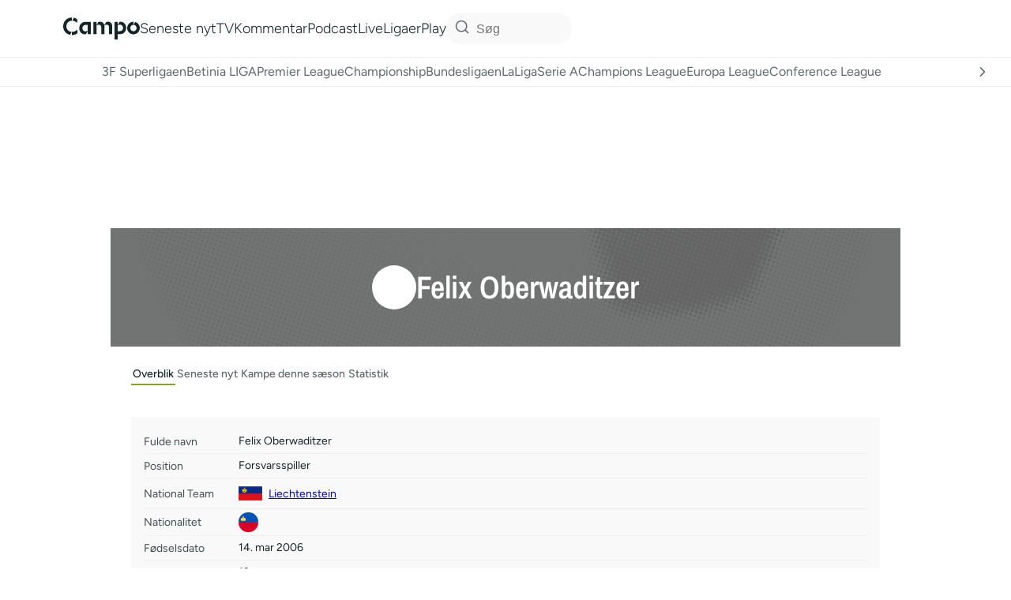

--- FILE ---
content_type: text/html; charset=UTF-8
request_url: https://campo.dk/player/f-oberwaditzer/
body_size: 73226
content:
<!DOCTYPE html>
<html lang="da-DK">
  <head>
    <meta name='robots' content='index, follow, max-image-preview:large, max-snippet:-1, max-video-preview:-1' />
	<style>img:is([sizes="auto" i], [sizes^="auto," i]) { contain-intrinsic-size: 3000px 1500px }</style>
	          <!-- Google Tag Manager -->
          <script>(function(w,d,s,l,i){w[l]=w[l]||[];w[l].push({'gtm.start':
          new Date().getTime(),event:'gtm.js'});var f=d.getElementsByTagName(s)[0],
          j=d.createElement(s),dl=l!='dataLayer'?'&l='+l:'';j.async=true;j.src=
          'https://www.googletagmanager.com/gtm.js?id='+i+dl;f.parentNode.insertBefore(j,f);
          })(window,document,'script','dataLayer','GTM-N7N3CRZ');</script>
          <!-- End Google Tag Manager -->
        
	<!-- This site is optimized with the Yoast SEO plugin v26.2 - https://yoast.com/wordpress/plugins/seo/ -->
	<title>Felix Oberwaditzer -  | Spillerprofil på Campo.dk</title>
	<link rel="canonical" href="https://campo.dk/player/f-oberwaditzer/" />
	<meta property="og:locale" content="da_DK" />
	<meta property="og:type" content="article" />
	<meta property="og:title" content="Felix Oberwaditzer -  | Spillerprofil på Campo.dk" />
	<meta property="og:description" content="F. Oberwaditzer" />
	<meta property="og:url" content="https://campo.dk/player/f-oberwaditzer/" />
	<meta property="og:site_name" content="Campo" />
	<meta property="article:modified_time" content="2025-11-16T20:09:49+00:00" />
	<meta name="twitter:card" content="summary_large_image" />
	<script type="application/ld+json" class="yoast-schema-graph">{"@context":"https://schema.org","@graph":[{"@type":"WebPage","@id":"https://campo.dk/player/f-oberwaditzer/","url":"https://campo.dk/player/f-oberwaditzer/","name":"F. Oberwaditzer | Spillerprofil 2025 - Campo.dk","isPartOf":{"@id":"https://campo.dk/#website"},"datePublished":"2024-06-03T19:52:02+00:00","dateModified":"2025-11-16T20:09:49+00:00","breadcrumb":{"@id":"https://campo.dk/player/f-oberwaditzer/#breadcrumb"},"inLanguage":"da-DK","potentialAction":[{"@type":"ReadAction","target":["https://campo.dk/player/f-oberwaditzer/"]}]},{"@type":"BreadcrumbList","@id":"https://campo.dk/player/f-oberwaditzer/#breadcrumb","itemListElement":[{"@type":"ListItem","position":1,"name":"Home","item":"https://campo.dk/"},{"@type":"ListItem","position":2,"name":"Players","item":"https://campo.dk/player/"},{"@type":"ListItem","position":3,"name":"F. Oberwaditzer"}]},{"@type":"WebSite","@id":"https://campo.dk/#website","url":"https://campo.dk/","name":"Campo","description":"","publisher":{"@id":"https://campo.dk/#organization"},"potentialAction":[{"@type":"SearchAction","target":{"@type":"EntryPoint","urlTemplate":"https://campo.dk/?s={search_term_string}"},"query-input":{"@type":"PropertyValueSpecification","valueRequired":true,"valueName":"search_term_string"}}],"inLanguage":"da-DK"},{"@type":"Organization","@id":"https://campo.dk/#organization","name":"Campo.dk","url":"https://campo.dk/","logo":{"@type":"ImageObject","inLanguage":"da-DK","@id":"https://campo.dk/#/schema/logo/image/","url":"https://campo.dk/wp-content/uploads/2021/08/favicon.png","contentUrl":"https://campo.dk/wp-content/uploads/2021/08/favicon.png","width":1082,"height":1082,"caption":"Campo.dk"},"image":{"@id":"https://campo.dk/#/schema/logo/image/"}}]}</script>
	<!-- / Yoast SEO plugin. -->


<link rel='dns-prefetch' href='//cdn.jsdelivr.net' />
<link rel='dns-prefetch' href='//campo.dk' />
<script type="text/javascript" id="wpp-js" src="https://campo.dk/wp-content/plugins/wordpress-popular-posts/assets/js/wpp.min.js?ver=7.3.5" data-sampling="1" data-sampling-rate="10" data-api-url="https://campo.dk/wp-json/wordpress-popular-posts" data-post-id="404277" data-token="b042b2ff5e" data-lang="0" data-debug="0"></script>
        <script async src="https://securepubads.g.doubleclick.net/tag/js/gpt.js"></script>
        <script>
          window.googletag = window.googletag || {cmd: []};

          googletag.cmd.push(function() {
            /*
            var interstitialSlot = googletag.defineOutOfPageSlot('/21809957681,22582916309/campo/campo.dk/interstitial', googletag.enums.OutOfPageFormat.INTERSTITIAL);
            if (interstitialSlot) {
              interstitialSlot.addService(googletag.pubads());
              googletag.pubads().refresh([interstitialSlot]);
            }
            */
          });

          function isMobile() {
            return window.innerWidth <= 768;
          }

          function isDesktop() {
            return window.innerWidth >= 1024;
          }

          googletag.cmd.push(function() {
            try {
              // Desktop-only ads (≥1024px)
              if (isDesktop()) {
                googletag.defineSlot('/22582916309/Campo/billboard_1', [[930, 180], [970, 170]], 'div-gpt-ad-billboard_1').addService(googletag.pubads());
                googletag.defineSlot('/22582916309/Campo/billboard_2', [[728, 90], [930, 600], [970, 570], [930, 180], [970, 550]], 'div-gpt-ad-billboard_2').addService(googletag.pubads());
                googletag.defineSlot('/22582916309/Campo/billboard_3', [[728, 90], [930, 600], [970, 540], [930, 180], [970, 570]], 'div-gpt-ad-billboard_3').addService(googletag.pubads());
                googletag.defineSlot('/22582916309/Campo/billboard_4', [[728, 90], [930, 600], [970, 540], [930, 180], [970, 570]], 'div-gpt-ad-billboard_4').addService(googletag.pubads());
                googletag.defineSlot('/22582916309/Campo/billboard_4', [[728, 90], [930, 600], [970, 540], [930, 180], [970, 570]], 'div-gpt-ad-billboard_5').addService(googletag.pubads());
                googletag.defineSlot('/22582916309/Campo/billboard_4', [[728, 90], [930, 600], [970, 540], [930, 180], [970, 570]], 'div-gpt-ad-billboard_6').addService(googletag.pubads());
                googletag.defineSlot('/22582916309/Campo/billboard_4', [[728, 90], [930, 600], [970, 540], [930, 180], [970, 570]], 'div-gpt-ad-billboard_7').addService(googletag.pubads());
                googletag.defineSlot('/22582916309/Campo/billboard_4', [[728, 90], [930, 600], [970, 540], [930, 180], [970, 570]], 'div-gpt-ad-billboard_8').addService(googletag.pubads());
                googletag.defineSlot('/22582916309/Campo/billboard_4', [[728, 90], [930, 600], [970, 540], [930, 180], [970, 570]], 'div-gpt-ad-billboard_9').addService(googletag.pubads());
                googletag.defineSlot('/22582916309/Campo/billboard_4', [[728, 90], [930, 600], [970, 540], [930, 180], [970, 570]], 'div-gpt-ad-billboard_10').addService(googletag.pubads());
                googletag.defineSlot('/22582916309/Campo/sticky_1', [[160, 600], [300, 600]], 'div-gpt-ad-sticky_1').addService(googletag.pubads());
                googletag.defineSlot('/22582916309/Campo/sticky_2', [[300, 600], [160, 600]], 'div-gpt-ad-sticky_2').addService(googletag.pubads());
              }

              // Mobile-only ads (≤768px)
              if (isMobile()) {
                //googletag.defineSlot('/22582916309/Campo/mobile_1', [[320, 160], [300, 250], [300, 240], [300, 210], [320, 320]], 'div-gpt-ad-mobile_1').addService(googletag.pubads());
                googletag.defineSlot('/22582916309/Campo/mobile_1', [[320, 160], [300, 250], [300, 240], [300, 210], [320, 320]], 'div-gpt-ad-mobile_1').addService(googletag.pubads());
                googletag.defineSlot('/22582916309/Campo/mobile_2', [[300, 100], [300, 250], [300, 240], [320, 160], [300, 210], [320, 320]], 'div-gpt-ad-mobile_2').addService(googletag.pubads());
                googletag.defineSlot('/22582916309/Campo/mobile_3', [[320, 160], [320, 320], [300, 250], [300, 240], [300, 230]], 'div-gpt-ad-mobile_3').addService(googletag.pubads());
                googletag.defineSlot('/22582916309/Campo/mobile_4', [[320, 160], [320, 320], [300, 250], [300, 240], [300, 230]], 'div-gpt-ad-mobile_4').addService(googletag.pubads());
                googletag.defineSlot('/22582916309/Campo/mobile_5', [[320, 160], [320, 320], [300, 250], [300, 240], [300, 230]], 'div-gpt-ad-mobile_5').addService(googletag.pubads());
                googletag.defineSlot('/22582916309/Campo/mobile_6', ['fluid', [320, 320]], 'div-gpt-ad-mobile_6').addService(googletag.pubads());
                googletag.defineSlot('/22582916309/Campo/mobile_4', [[320, 160], [320, 320], [300, 250], [300, 240], [300, 230]], 'div-gpt-ad-mobile_7').addService(googletag.pubads());
                googletag.defineSlot('/22582916309/Campo/mobile_4', [[320, 160], [320, 320], [300, 250], [300, 240], [300, 230]], 'div-gpt-ad-mobile_8').addService(googletag.pubads());
                googletag.defineSlot('/22582916309/Campo/mobile_4', [[320, 160], [320, 320], [300, 250], [300, 240], [300, 230]], 'div-gpt-ad-mobile_9').addService(googletag.pubads());
                googletag.defineSlot('/22582916309/Campo/mobile_4', [[320, 160], [320, 320], [300, 250], [300, 240], [300, 230]], 'div-gpt-ad-mobile_10').addService(googletag.pubads())
                googletag.defineSlot('/22582916309/Campo/topscroll_mobile', [[1, 1], [1, 2], [300, 220]], 'div-gpt-ad-topscroll_mobile').addService(googletag.pubads());
              }

              // Tablet & Desktop ads (>768px)
              if (!isMobile()) {
                googletag.defineSlot('/22582916309/Campo/rectangle_1', [300, 250], 'div-gpt-ad-rectangle_1').addService(googletag.pubads());
                googletag.defineSlot('/22582916309/Campo/rectangle_2', [300, 250], 'div-gpt-ad-rectangle_2').addService(googletag.pubads());
                googletag.defineSlot('/22582916309/Campo/rectangle_3', [300, 250], 'div-gpt-ad-rectangle_3').addService(googletag.pubads());
                googletag.defineSlot('/22582916309/Campo/rectangle_4', [300, 250], 'div-gpt-ad-rectangle_4').addService(googletag.pubads());
                googletag.defineSlot('/22582916309/Campo/sidebar_1', [300, 250], 'div-gpt-ad-sidebar_1').addService(googletag.pubads());
                googletag.defineSlot('/22582916309/Campo/sidebar_2', [300, 250], 'div-gpt-ad-sidebar_2').addService(googletag.pubads());
                googletag.defineSlot('/22582916309/Campo/sidebar_3', [300, 250], 'div-gpt-ad-sidebar_3').addService(googletag.pubads());
                googletag.defineSlot('/22582916309/Campo/topscroll_desktop', [[1, 1], [1, 2]], 'div-gpt-ad-topscroll_desktop').addService(googletag.pubads());
              }

              // Replaced by STEP
              // googletag.defineOutOfPageSlot('/22582916309/Campo/interstitial', googletag.enums.OutOfPageFormat.INTERSTITIAL).addService(googletag.pubads());

              googletag.pubads().enableSingleRequest();
              googletag.enableServices();
            } catch (error) {
              console.error('Error initializing ads:', error);
            }
          });

          /*
          window.addEventListener('resize', function() {
            googletag.cmd.push(function() {
              googletag.pubads().refresh();
            });
          });
          */
        </script>
        <link rel='stylesheet' id='wp-block-library-css' href='https://campo.dk/wp-includes/css/dist/block-library/style.min.css?ver=6.8.3' type='text/css' media='all' />
<style id='global-styles-inline-css' type='text/css'>
:root{--wp--preset--aspect-ratio--square: 1;--wp--preset--aspect-ratio--4-3: 4/3;--wp--preset--aspect-ratio--3-4: 3/4;--wp--preset--aspect-ratio--3-2: 3/2;--wp--preset--aspect-ratio--2-3: 2/3;--wp--preset--aspect-ratio--16-9: 16/9;--wp--preset--aspect-ratio--9-16: 9/16;--wp--preset--color--black: #000000;--wp--preset--color--cyan-bluish-gray: #abb8c3;--wp--preset--color--white: #ffffff;--wp--preset--color--pale-pink: #f78da7;--wp--preset--color--vivid-red: #cf2e2e;--wp--preset--color--luminous-vivid-orange: #ff6900;--wp--preset--color--luminous-vivid-amber: #fcb900;--wp--preset--color--light-green-cyan: #7bdcb5;--wp--preset--color--vivid-green-cyan: #00d084;--wp--preset--color--pale-cyan-blue: #8ed1fc;--wp--preset--color--vivid-cyan-blue: #0693e3;--wp--preset--color--vivid-purple: #9b51e0;--wp--preset--color--primary: var(--color-text-primary,#122527);--wp--preset--color--secondary: var(--color-text-secondary,#5c686a);--wp--preset--color--background-subtle: var(--color-background-subtle,#f9f9f9);--wp--preset--color--background-prominent: var(--color-background-prominent,#e9ebeb);--wp--preset--color--breaking: var(--color-secondary-yellow-400,#FFE837);--wp--preset--gradient--vivid-cyan-blue-to-vivid-purple: linear-gradient(135deg,rgba(6,147,227,1) 0%,rgb(155,81,224) 100%);--wp--preset--gradient--light-green-cyan-to-vivid-green-cyan: linear-gradient(135deg,rgb(122,220,180) 0%,rgb(0,208,130) 100%);--wp--preset--gradient--luminous-vivid-amber-to-luminous-vivid-orange: linear-gradient(135deg,rgba(252,185,0,1) 0%,rgba(255,105,0,1) 100%);--wp--preset--gradient--luminous-vivid-orange-to-vivid-red: linear-gradient(135deg,rgba(255,105,0,1) 0%,rgb(207,46,46) 100%);--wp--preset--gradient--very-light-gray-to-cyan-bluish-gray: linear-gradient(135deg,rgb(238,238,238) 0%,rgb(169,184,195) 100%);--wp--preset--gradient--cool-to-warm-spectrum: linear-gradient(135deg,rgb(74,234,220) 0%,rgb(151,120,209) 20%,rgb(207,42,186) 40%,rgb(238,44,130) 60%,rgb(251,105,98) 80%,rgb(254,248,76) 100%);--wp--preset--gradient--blush-light-purple: linear-gradient(135deg,rgb(255,206,236) 0%,rgb(152,150,240) 100%);--wp--preset--gradient--blush-bordeaux: linear-gradient(135deg,rgb(254,205,165) 0%,rgb(254,45,45) 50%,rgb(107,0,62) 100%);--wp--preset--gradient--luminous-dusk: linear-gradient(135deg,rgb(255,203,112) 0%,rgb(199,81,192) 50%,rgb(65,88,208) 100%);--wp--preset--gradient--pale-ocean: linear-gradient(135deg,rgb(255,245,203) 0%,rgb(182,227,212) 50%,rgb(51,167,181) 100%);--wp--preset--gradient--electric-grass: linear-gradient(135deg,rgb(202,248,128) 0%,rgb(113,206,126) 100%);--wp--preset--gradient--midnight: linear-gradient(135deg,rgb(2,3,129) 0%,rgb(40,116,252) 100%);--wp--preset--font-size--small: 13px;--wp--preset--font-size--medium: 20px;--wp--preset--font-size--large: 36px;--wp--preset--font-size--x-large: 42px;--wp--preset--font-size--regular: 16px;--wp--preset--spacing--20: 0.44rem;--wp--preset--spacing--30: 0.67rem;--wp--preset--spacing--40: 1rem;--wp--preset--spacing--50: 1.5rem;--wp--preset--spacing--60: 2.25rem;--wp--preset--spacing--70: 3.38rem;--wp--preset--spacing--80: 5.06rem;--wp--preset--shadow--natural: 6px 6px 9px rgba(0, 0, 0, 0.2);--wp--preset--shadow--deep: 12px 12px 50px rgba(0, 0, 0, 0.4);--wp--preset--shadow--sharp: 6px 6px 0px rgba(0, 0, 0, 0.2);--wp--preset--shadow--outlined: 6px 6px 0px -3px rgba(255, 255, 255, 1), 6px 6px rgba(0, 0, 0, 1);--wp--preset--shadow--crisp: 6px 6px 0px rgba(0, 0, 0, 1);--wp--custom--text-max-width: 624px;--wp--custom--spacing-soft-hard: clamp(calc(32 * var(--minfactor)),calc(32 * 1px + (40 - 32) * ((var(--viewport-width) - (402 * 1px)) / (786 - 402))),calc(40 * 1px));;--wp--custom--spacing-soft-normal: clamp(calc(32 * var(--minfactor)),calc(32 * 1px + (40 - 32) * ((var(--viewport-width) - (402 * 1px)) / (786 - 402))),calc(40 * 1px));;--wp--custom--spacing-soft-soft: 0px;--wp--custom--spacing-normal-hard: clamp(calc(32 * var(--minfactor)),calc(32 * 1px + (40 - 32) * ((var(--viewport-width) - (402 * 1px)) / (786 - 402))),calc(40 * 1px));;--wp--custom--spacing-normal-normal: clamp(calc(32 * var(--minfactor)),calc(32 * 1px + (40 - 32) * ((var(--viewport-width) - (402 * 1px)) / (786 - 402))),calc(40 * 1px));;--wp--custom--spacing-normal-soft: clamp(calc(32 * var(--minfactor)),calc(32 * 1px + (40 - 32) * ((var(--viewport-width) - (402 * 1px)) / (786 - 402))),calc(40 * 1px));;--wp--custom--spacing-hard-hard: 0px;--wp--custom--spacing-hard-normal: clamp(calc(32 * var(--minfactor)),calc(32 * 1px + (40 - 32) * ((var(--viewport-width) - (402 * 1px)) / (786 - 402))),calc(40 * 1px));;--wp--custom--spacing-hard-soft: clamp(calc(32 * var(--minfactor)),calc(32 * 1px + (40 - 32) * ((var(--viewport-width) - (402 * 1px)) / (786 - 402))),calc(40 * 1px));;}:root { --wp--style--global--content-size: 786px;--wp--style--global--wide-size: 948px; }:where(body) { margin: 0; }.wp-site-blocks > .alignleft { float: left; margin-right: 2em; }.wp-site-blocks > .alignright { float: right; margin-left: 2em; }.wp-site-blocks > .aligncenter { justify-content: center; margin-left: auto; margin-right: auto; }:where(.is-layout-flex){gap: 0.5em;}:where(.is-layout-grid){gap: 0.5em;}.is-layout-flow > .alignleft{float: left;margin-inline-start: 0;margin-inline-end: 2em;}.is-layout-flow > .alignright{float: right;margin-inline-start: 2em;margin-inline-end: 0;}.is-layout-flow > .aligncenter{margin-left: auto !important;margin-right: auto !important;}.is-layout-constrained > .alignleft{float: left;margin-inline-start: 0;margin-inline-end: 2em;}.is-layout-constrained > .alignright{float: right;margin-inline-start: 2em;margin-inline-end: 0;}.is-layout-constrained > .aligncenter{margin-left: auto !important;margin-right: auto !important;}.is-layout-constrained > :where(:not(.alignleft):not(.alignright):not(.alignfull)){max-width: var(--wp--style--global--content-size);margin-left: auto !important;margin-right: auto !important;}.is-layout-constrained > .alignwide{max-width: var(--wp--style--global--wide-size);}body .is-layout-flex{display: flex;}.is-layout-flex{flex-wrap: wrap;align-items: center;}.is-layout-flex > :is(*, div){margin: 0;}body .is-layout-grid{display: grid;}.is-layout-grid > :is(*, div){margin: 0;}body{background-color: var(--color-background-default);color: var(--color-text-primary);font-size: var(--wp--preset--font-size--regular);line-height: 1.4;padding-top: 0px;padding-right: 0px;padding-bottom: 0px;padding-left: 0px;}a:where(:not(.wp-element-button)){color: var(--wp--preset--color--primary);text-decoration: underline;}:root :where(.wp-element-button, .wp-block-button__link){background-color: #32373c;border-width: 0;color: #fff;font-family: inherit;font-size: inherit;line-height: inherit;padding: calc(0.667em + 2px) calc(1.333em + 2px);text-decoration: none;}.has-black-color{color: var(--wp--preset--color--black) !important;}.has-cyan-bluish-gray-color{color: var(--wp--preset--color--cyan-bluish-gray) !important;}.has-white-color{color: var(--wp--preset--color--white) !important;}.has-pale-pink-color{color: var(--wp--preset--color--pale-pink) !important;}.has-vivid-red-color{color: var(--wp--preset--color--vivid-red) !important;}.has-luminous-vivid-orange-color{color: var(--wp--preset--color--luminous-vivid-orange) !important;}.has-luminous-vivid-amber-color{color: var(--wp--preset--color--luminous-vivid-amber) !important;}.has-light-green-cyan-color{color: var(--wp--preset--color--light-green-cyan) !important;}.has-vivid-green-cyan-color{color: var(--wp--preset--color--vivid-green-cyan) !important;}.has-pale-cyan-blue-color{color: var(--wp--preset--color--pale-cyan-blue) !important;}.has-vivid-cyan-blue-color{color: var(--wp--preset--color--vivid-cyan-blue) !important;}.has-vivid-purple-color{color: var(--wp--preset--color--vivid-purple) !important;}.has-primary-color{color: var(--wp--preset--color--primary) !important;}.has-secondary-color{color: var(--wp--preset--color--secondary) !important;}.has-background-subtle-color{color: var(--wp--preset--color--background-subtle) !important;}.has-background-prominent-color{color: var(--wp--preset--color--background-prominent) !important;}.has-breaking-color{color: var(--wp--preset--color--breaking) !important;}.has-black-background-color{background-color: var(--wp--preset--color--black) !important;}.has-cyan-bluish-gray-background-color{background-color: var(--wp--preset--color--cyan-bluish-gray) !important;}.has-white-background-color{background-color: var(--wp--preset--color--white) !important;}.has-pale-pink-background-color{background-color: var(--wp--preset--color--pale-pink) !important;}.has-vivid-red-background-color{background-color: var(--wp--preset--color--vivid-red) !important;}.has-luminous-vivid-orange-background-color{background-color: var(--wp--preset--color--luminous-vivid-orange) !important;}.has-luminous-vivid-amber-background-color{background-color: var(--wp--preset--color--luminous-vivid-amber) !important;}.has-light-green-cyan-background-color{background-color: var(--wp--preset--color--light-green-cyan) !important;}.has-vivid-green-cyan-background-color{background-color: var(--wp--preset--color--vivid-green-cyan) !important;}.has-pale-cyan-blue-background-color{background-color: var(--wp--preset--color--pale-cyan-blue) !important;}.has-vivid-cyan-blue-background-color{background-color: var(--wp--preset--color--vivid-cyan-blue) !important;}.has-vivid-purple-background-color{background-color: var(--wp--preset--color--vivid-purple) !important;}.has-primary-background-color{background-color: var(--wp--preset--color--primary) !important;}.has-secondary-background-color{background-color: var(--wp--preset--color--secondary) !important;}.has-background-subtle-background-color{background-color: var(--wp--preset--color--background-subtle) !important;}.has-background-prominent-background-color{background-color: var(--wp--preset--color--background-prominent) !important;}.has-breaking-background-color{background-color: var(--wp--preset--color--breaking) !important;}.has-black-border-color{border-color: var(--wp--preset--color--black) !important;}.has-cyan-bluish-gray-border-color{border-color: var(--wp--preset--color--cyan-bluish-gray) !important;}.has-white-border-color{border-color: var(--wp--preset--color--white) !important;}.has-pale-pink-border-color{border-color: var(--wp--preset--color--pale-pink) !important;}.has-vivid-red-border-color{border-color: var(--wp--preset--color--vivid-red) !important;}.has-luminous-vivid-orange-border-color{border-color: var(--wp--preset--color--luminous-vivid-orange) !important;}.has-luminous-vivid-amber-border-color{border-color: var(--wp--preset--color--luminous-vivid-amber) !important;}.has-light-green-cyan-border-color{border-color: var(--wp--preset--color--light-green-cyan) !important;}.has-vivid-green-cyan-border-color{border-color: var(--wp--preset--color--vivid-green-cyan) !important;}.has-pale-cyan-blue-border-color{border-color: var(--wp--preset--color--pale-cyan-blue) !important;}.has-vivid-cyan-blue-border-color{border-color: var(--wp--preset--color--vivid-cyan-blue) !important;}.has-vivid-purple-border-color{border-color: var(--wp--preset--color--vivid-purple) !important;}.has-primary-border-color{border-color: var(--wp--preset--color--primary) !important;}.has-secondary-border-color{border-color: var(--wp--preset--color--secondary) !important;}.has-background-subtle-border-color{border-color: var(--wp--preset--color--background-subtle) !important;}.has-background-prominent-border-color{border-color: var(--wp--preset--color--background-prominent) !important;}.has-breaking-border-color{border-color: var(--wp--preset--color--breaking) !important;}.has-vivid-cyan-blue-to-vivid-purple-gradient-background{background: var(--wp--preset--gradient--vivid-cyan-blue-to-vivid-purple) !important;}.has-light-green-cyan-to-vivid-green-cyan-gradient-background{background: var(--wp--preset--gradient--light-green-cyan-to-vivid-green-cyan) !important;}.has-luminous-vivid-amber-to-luminous-vivid-orange-gradient-background{background: var(--wp--preset--gradient--luminous-vivid-amber-to-luminous-vivid-orange) !important;}.has-luminous-vivid-orange-to-vivid-red-gradient-background{background: var(--wp--preset--gradient--luminous-vivid-orange-to-vivid-red) !important;}.has-very-light-gray-to-cyan-bluish-gray-gradient-background{background: var(--wp--preset--gradient--very-light-gray-to-cyan-bluish-gray) !important;}.has-cool-to-warm-spectrum-gradient-background{background: var(--wp--preset--gradient--cool-to-warm-spectrum) !important;}.has-blush-light-purple-gradient-background{background: var(--wp--preset--gradient--blush-light-purple) !important;}.has-blush-bordeaux-gradient-background{background: var(--wp--preset--gradient--blush-bordeaux) !important;}.has-luminous-dusk-gradient-background{background: var(--wp--preset--gradient--luminous-dusk) !important;}.has-pale-ocean-gradient-background{background: var(--wp--preset--gradient--pale-ocean) !important;}.has-electric-grass-gradient-background{background: var(--wp--preset--gradient--electric-grass) !important;}.has-midnight-gradient-background{background: var(--wp--preset--gradient--midnight) !important;}.has-small-font-size{font-size: var(--wp--preset--font-size--small) !important;}.has-medium-font-size{font-size: var(--wp--preset--font-size--medium) !important;}.has-large-font-size{font-size: var(--wp--preset--font-size--large) !important;}.has-x-large-font-size{font-size: var(--wp--preset--font-size--x-large) !important;}.has-regular-font-size{font-size: var(--wp--preset--font-size--regular) !important;}
:where(.wp-block-post-template.is-layout-flex){gap: 1.25em;}:where(.wp-block-post-template.is-layout-grid){gap: 1.25em;}
:where(.wp-block-columns.is-layout-flex){gap: 2em;}:where(.wp-block-columns.is-layout-grid){gap: 2em;}
:root :where(.wp-block-pullquote){font-size: 1.5em;line-height: 1.6;}
</style>
<link rel='stylesheet' media='print' onload="this.onload=null;this.media='all';" id='swiper-bundle-css' href='https://cdn.jsdelivr.net/npm/swiper@11/swiper-bundle.min.css?ver=6.8.3' type='text/css' media='all' />
<link rel='stylesheet' id='anwp-fl-premium-styles-css' href='https://campo.dk/wp-content/plugins/football-leagues-by-anwppro-premium-premium/public/css/styles.min.css?ver=0.16.20' type='text/css' media='all' />
<link rel='stylesheet' id='anwpfl_styles-css' href='https://campo.dk/wp-content/plugins/football-leagues-by-anwppro/public/css/styles.min.css?ver=0.16.19' type='text/css' media='all' />
<style id='anwpfl_styles-inline-css' type='text/css'>
[fl-x-cloak] { display: none !important; } .anwpfl-not-ready {opacity: 0; transition: opacity 0.5s ease; visibility: hidden;} .anwpfl-ready .anwpfl-not-ready {opacity: 1; visibility: visible;} body:not(.anwpfl-ready) .anwpfl-not-ready-0 {display: none !important;}
</style>
<script type="text/javascript" src="https://campo.dk/wp-content/plugins/football-leagues-by-anwppro/vendor/micromodal/micromodal.min.js?ver=0.4.10" id="micromodal-js"></script>
<link rel="https://api.w.org/" href="https://campo.dk/wp-json/" /><link rel="alternate" title="oEmbed (JSON)" type="application/json+oembed" href="https://campo.dk/wp-json/oembed/1.0/embed?url=https%3A%2F%2Fcampo.dk%2Fplayer%2Ff-oberwaditzer%2F" />
<link rel="alternate" title="oEmbed (XML)" type="text/xml+oembed" href="https://campo.dk/wp-json/oembed/1.0/embed?url=https%3A%2F%2Fcampo.dk%2Fplayer%2Ff-oberwaditzer%2F&#038;format=xml" />
<style type="text/css">
            .commentatorfeature[data-author="55"]::before,
            .article-type-kommentar[data-author="55"] figure a::before {
              background-image: url("https://campo.dk/wp-content/uploads/2024/08/kommentator_test.png");
            }
            .article-type-kommentar[data-author="55"] .mainleague::after {
              content: "kentester rolle";
              text-transform: uppercase;
            }
          
            .commentatorfeature[data-author="61"]::before,
            .article-type-kommentar[data-author="61"] figure a::before {
              background-image: url("https://campo.dk/wp-content/uploads/2024/09/fl_toft_ny_lavere.png");
            }
            .article-type-kommentar[data-author="61"] .mainleague::after {
              content: "Flemming Toft";
              text-transform: uppercase;
            }
          
            .commentatorfeature[data-author="62"]::before,
            .article-type-kommentar[data-author="62"] figure a::before {
              background-image: url("https://campo.dk/wp-content/uploads/2024/09/rasmus_wurtz_ny_lavere.png");
            }
            .article-type-kommentar[data-author="62"] .mainleague::after {
              content: "Rasmus Würtz";
              text-transform: uppercase;
            }
          
            .commentatorfeature[data-author="2"]::before,
            .article-type-kommentar[data-author="2"] figure a::before {
              background-image: url("https://campo.dk/wp-content/uploads/2024/09/allanhvidny_lavere.png");
            }
            .article-type-kommentar[data-author="2"] .mainleague::after {
              content: "Allan Hvid";
              text-transform: uppercase;
            }
          
            .commentatorfeature[data-author="77"]::before,
            .article-type-kommentar[data-author="77"] figure a::before {
              background-image: url("https://campo.dk/wp-content/uploads/2025/11/troels_bager_kommentar-1.png");
            }
            .article-type-kommentar[data-author="77"] .mainleague::after {
              content: "Troels Bager Thøgersen";
              text-transform: uppercase;
            }
          </style>  <script src="https://cdn.onesignal.com/sdks/web/v16/OneSignalSDK.page.js" defer></script>
  <script>
          window.OneSignalDeferred = window.OneSignalDeferred || [];
          OneSignalDeferred.push(async function(OneSignal) {
            await OneSignal.init({
              appId: "83cbe6ef-21e7-4778-8bb5-5a790035555c",
              serviceWorkerOverrideForTypical: true,
              path: "https://campo.dk/wp-content/plugins/onesignal-free-web-push-notifications/sdk_files/",
              serviceWorkerParam: { scope: "/wp-content/plugins/onesignal-free-web-push-notifications/sdk_files/push/onesignal/" },
              serviceWorkerPath: "OneSignalSDKWorker.js",
            });
          });

          // Unregister the legacy OneSignal service worker to prevent scope conflicts
          if (navigator.serviceWorker) {
            navigator.serviceWorker.getRegistrations().then((registrations) => {
              // Iterate through all registered service workers
              registrations.forEach((registration) => {
                // Check the script URL to identify the specific service worker
                if (registration.active && registration.active.scriptURL.includes('OneSignalSDKWorker.js.php')) {
                  // Unregister the service worker
                  registration.unregister().then((success) => {
                    if (success) {
                      console.log('OneSignalSW: Successfully unregistered:', registration.active.scriptURL);
                    } else {
                      console.log('OneSignalSW: Failed to unregister:', registration.active.scriptURL);
                    }
                  });
                }
              });
            }).catch((error) => {
              console.error('Error fetching service worker registrations:', error);
            });
        }
        </script>
            <style id="wpp-loading-animation-styles">@-webkit-keyframes bgslide{from{background-position-x:0}to{background-position-x:-200%}}@keyframes bgslide{from{background-position-x:0}to{background-position-x:-200%}}.wpp-widget-block-placeholder,.wpp-shortcode-placeholder{margin:0 auto;width:60px;height:3px;background:#dd3737;background:linear-gradient(90deg,#dd3737 0%,#571313 10%,#dd3737 100%);background-size:200% auto;border-radius:3px;-webkit-animation:bgslide 1s infinite linear;animation:bgslide 1s infinite linear}</style>
                    <link rel="preconnect" href="https://pagead2.googlesyndication.com" crossorigin>
        <link rel="preconnect" href="https://cdn.videosyndicate.io" crossorigin>
                  <style type="text/css">
                body {
                  padding: 0px;
                  margin: 0px;
                }
                /*
                :root {
                    --brand: #A6C352;
                }
                */
                
                                    .has-em-ambassaden-color { color: #a6c252 !important; }
                                    .has-em-ambassaden-background-color { background-color: #a6c252 !important; }
                                
                                    .has-kvinderdivision-color { color: #5a19aa !important; }
                                    .has-kvinderdivision-background-color { background-color: #5a19aa !important; }
                                
                                    .has-betinia-liga-color { color: #0967b8 !important; }
                                    .has-betinia-liga-background-color { background-color: #0967b8 !important; }
                                
                                    .has-eliteserien-color { color: #114387 !important; }
                                    .has-eliteserien-background-color { background-color: #114387 !important; }
                                
                                    .has-afrika-color { color: #a6c252 !important; }
                                    .has-afrika-background-color { background-color: #a6c252 !important; }
                                
                                    .has-europa-league-color { color: #ff6a06 !important; }
                                    .has-europa-league-background-color { background-color: #ff6a06 !important; }
                                
                                    .has-portugisisk-fodbold-color { color: #001941 !important; }
                                    .has-portugisisk-fodbold-background-color { background-color: #001941 !important; }
                                
                                    .has-saudisk-fodbold-color { color: #a6c252 !important; }
                                    .has-saudisk-fodbold-background-color { background-color: #a6c252 !important; }
                                
                                    .has-conference-league-color { color: #0cc119 !important; }
                                    .has-conference-league-background-color { background-color: #0cc119 !important; }
                                
                                    .has-allsvenskan-color { color: #0e204d !important; }
                                    .has-allsvenskan-background-color { background-color: #0e204d !important; }
                                
                                    .has-major-league-soccer-color { color: #a6c252 !important; }
                                    .has-major-league-soccer-background-color { background-color: #a6c252 !important; }
                                
                                    .has-gjensidige-kvindeliga-color { color: #d23e2e !important; }
                                    .has-gjensidige-kvindeliga-background-color { background-color: #d23e2e !important; }
                                
                                    .has-europaeisk-pokalfodbold-color { color: #a6c252 !important; }
                                    .has-europaeisk-pokalfodbold-background-color { background-color: #a6c252 !important; }
                                
                                    .has-herrelandsholdet-color { color: #f43072 !important; }
                                    .has-herrelandsholdet-background-color { background-color: #f43072 !important; }
                                
                                    .has-league-one-color { color: #595c5c !important; }
                                    .has-league-one-background-color { background-color: #595c5c !important; }
                                
                                    .has-em-2024-color { color: #143cdb !important; }
                                    .has-em-2024-background-color { background-color: #143cdb !important; }
                                
                                    .has-europaeisk-klubfodbold-color { color: #a6c252 !important; }
                                    .has-europaeisk-klubfodbold-background-color { background-color: #a6c252 !important; }
                                
                                    .has-kvindelandsholdet-color { color: #dc2c34 !important; }
                                    .has-kvindelandsholdet-background-color { background-color: #dc2c34 !important; }
                                
                                    .has-3-division-color { color: #046635 !important; }
                                    .has-3-division-background-color { background-color: #046635 !important; }
                                
                                    .has-jupiler-pro-league-color { color: #54c9b5 !important; }
                                    .has-jupiler-pro-league-background-color { background-color: #54c9b5 !important; }
                                
                                    .has-traeningskampe-color { color: #886eb2 !important; }
                                    .has-traeningskampe-background-color { background-color: #886eb2 !important; }
                                
                                    .has-ungdomslandshold-color { color: #dc2c34 !important; }
                                    .has-ungdomslandshold-background-color { background-color: #dc2c34 !important; }
                                
                                    .has-2-division-color { color: #a6c252 !important; }
                                    .has-2-division-background-color { background-color: #a6c252 !important; }
                                
                                    .has-skotsk-fodbold-color { color: #0367bf !important; }
                                    .has-skotsk-fodbold-background-color { background-color: #0367bf !important; }
                                
                                    .has-em-kvalifikation-color { color: #a6c252 !important; }
                                    .has-em-kvalifikation-background-color { background-color: #a6c252 !important; }
                                
                                    .has-oddset-pokalen-color { color: #f57f20 !important; }
                                    .has-oddset-pokalen-background-color { background-color: #f57f20 !important; }
                                
                                    .has-graesk-fodbold-color { color: #a6c252 !important; }
                                    .has-graesk-fodbold-background-color { background-color: #a6c252 !important; }
                                
                                    .has-vm-kvalifikation-color { color: #1794e8 !important; }
                                    .has-vm-kvalifikation-background-color { background-color: #1794e8 !important; }
                                
                                    .has-championship-color { color: #a6c252 !important; }
                                    .has-championship-background-color { background-color: #a6c252 !important; }
                                
                                    .has-2-bundesligaen-color { color: #a6c252 !important; }
                                    .has-2-bundesligaen-background-color { background-color: #a6c252 !important; }
                                
                                    .has-asian-cup-2023-color { color: #a6c252 !important; }
                                    .has-asian-cup-2023-background-color { background-color: #a6c252 !important; }
                                
                                    .has-primeira-liga-color { color: #001941 !important; }
                                    .has-primeira-liga-background-color { background-color: #001941 !important; }
                                
                                    .has-fa-cup-color { color: #a6c252 !important; }
                                    .has-fa-cup-background-color { background-color: #a6c252 !important; }
                                
                                    .has-afcon-2024-color { color: #a6c252 !important; }
                                    .has-afcon-2024-background-color { background-color: #a6c252 !important; }
                                
                                    .has-mundial-de-clubes-fifa-color { color: #a6c252 !important; }
                                    .has-mundial-de-clubes-fifa-background-color { background-color: #a6c252 !important; }
                                
                                    .has-scottish-premiership-color { color: #1c2d5a !important; }
                                    .has-scottish-premiership-background-color { background-color: #1c2d5a !important; }
                                
                                    .has-carabao-cup-color { color: #a6c252 !important; }
                                    .has-carabao-cup-background-color { background-color: #a6c252 !important; }
                                
                                    .has-sydamerika-color { color: #a6c252 !important; }
                                    .has-sydamerika-background-color { background-color: #a6c252 !important; }
                                
                                    .has-tyrkisk-fodbold-color { color: #a6c252 !important; }
                                    .has-tyrkisk-fodbold-background-color { background-color: #a6c252 !important; }
                                
                                    .has-dfb-pokal-color { color: #a6c252 !important; }
                                    .has-dfb-pokal-background-color { background-color: #a6c252 !important; }
                                
                                    .has-nordamerika-color { color: #a6c252 !important; }
                                    .has-nordamerika-background-color { background-color: #a6c252 !important; }
                                
                                    .has-ol-2024-color { color: #a6c252 !important; }
                                    .has-ol-2024-background-color { background-color: #a6c252 !important; }
                                
                                    .has-copa-del-rey-color { color: #a6c252 !important; }
                                    .has-copa-del-rey-background-color { background-color: #a6c252 !important; }
                                
                                    .has-fifa-color { color: #a6c252 !important; }
                                    .has-fifa-background-color { background-color: #a6c252 !important; }
                                
                                    .has-oestrigsk-fodbold-color { color: #a6c252 !important; }
                                    .has-oestrigsk-fodbold-background-color { background-color: #a6c252 !important; }
                                
                                    .has-coppa-italia-color { color: #a6c252 !important; }
                                    .has-coppa-italia-background-color { background-color: #a6c252 !important; }
                                
                                    .has-uefa-color { color: #a6c252 !important; }
                                    .has-uefa-background-color { background-color: #a6c252 !important; }
                                
                                    .has-laliga2-color { color: #a6c252 !important; }
                                    .has-laliga2-background-color { background-color: #a6c252 !important; }
                                
                                    .has-nations-league-color { color: #008985 !important; }
                                    .has-nations-league-background-color { background-color: #008985 !important; }
                                
                                    .has-ligue-1-color { color: #f2ad37 !important; }
                                    .has-ligue-1-background-color { background-color: #f2ad37 !important; }
                                
                                    .has-asien-color { color: #a6c252 !important; }
                                    .has-asien-background-color { background-color: #a6c252 !important; }
                                
                                    .has-serie-b-color { color: #a6c252 !important; }
                                    .has-serie-b-background-color { background-color: #a6c252 !important; }
                                
                                    .has-vm-2026-color { color: #56042c !important; }
                                    .has-vm-2026-background-color { background-color: #56042c !important; }
                                
                                    .has-aeresdivisionen-color { color: #002f63 !important; }
                                    .has-aeresdivisionen-background-color { background-color: #002f63 !important; }
                                
                                    .has-oceanien-color { color: #a6c252 !important; }
                                    .has-oceanien-background-color { background-color: #a6c252 !important; }
                                
                                    .has-superligaen-color { color: #4c9950 !important; }
                                    .has-superligaen-background-color { background-color: #4c9950 !important; }
                                
                                    .has-premier-league-color { color: #930191 !important; }
                                    .has-premier-league-background-color { background-color: #930191 !important; }
                                
                                    .has-champions-league-color { color: #2774b5 !important; }
                                    .has-champions-league-background-color { background-color: #2774b5 !important; }
                                
                                    .has-dansk-fodbold-color { color: #cb4e4a !important; }
                                    .has-dansk-fodbold-background-color { background-color: #cb4e4a !important; }
                                
                                    .has-laliga-color { color: #f3e818 !important; }
                                    .has-laliga-background-color { background-color: #f3e818 !important; }
                                
                                    .has-bundesligaen-color { color: #d20515 !important; }
                                    .has-bundesligaen-background-color { background-color: #d20515 !important; }
                                
                                    .has-serie-a-color { color: #c17676 !important; }
                                    .has-serie-a-background-color { background-color: #c17676 !important; }
                                
                                    .has-europaeisk-fodbold-color { color: #e3c1bd !important; }
                                    .has-europaeisk-fodbold-background-color { background-color: #e3c1bd !important; }
                                
                                    .has-international-fodbold-color { color: #f484e5 !important; }
                                    .has-international-fodbold-background-color { background-color: #f484e5 !important; }
                                            </style>
        <script type="text/javascript">var ajax_url = 'https://campo.dk/wp-admin/admin-ajax.php';</script><meta name="apple-itunes-app" content="app-id=1588383771">      <!-- Facebook Pixel Code -->
      <script type="didomi/javascript" data-vendor="didomi:facebook">
      setTimeout(function(){
        !function(f,b,e,v,n,t,s)
        {if(f.fbq)return;n=f.fbq=function(){n.callMethod?
        n.callMethod.apply(n,arguments):n.queue.push(arguments)};
        if(!f._fbq)f._fbq=n;n.push=n;n.loaded=!0;n.version='2.0';
        n.queue=[];t=b.createElement(e);t.async=!0;
        t.src=v;s=b.getElementsByTagName(e)[0];
        s.parentNode.insertBefore(t,s)}(window, document,'script',
        'https://connect.facebook.net/en_US/fbevents.js');
        fbq('init', '2890845381221731');
        fbq('track', 'PageView');
      },7000);
      </script>
      <noscript><img height="1" width="1" style="display:none"
      src=https://www.facebook.com/tr?id=2890845381221731&ev=PageView&noscript=1
      /></noscript>
      <!-- End Facebook Pixel Code -->
          <script type="text/javascript">
      const isDarkMode = document.cookie.split('; ').find(row => row.startsWith('darkMode='));
      if (isDarkMode && isDarkMode.split('=')[1] === 'true') {
        document.documentElement.classList.add('dark-mode');
      }
    </script>
  <link rel="manifest" href="/manifest.json">      <script type="text/javascript">
        !function(){"use strict";function e(e){var t=!(arguments.length>1&&void 0!==arguments[1])||arguments[1],c=document.createElement("script");c.src=e,t?c.type="module":(c.async=!0,c.type="text/javascript",c.setAttribute("nomodule",""));var n=document.getElementsByTagName("script")[0];n.parentNode.insertBefore(c,n)}!function(t,c){!function(t,c,n){var a,o,r;n.accountId=c,null!==(a=t.marfeel)&&void 0!==a||(t.marfeel={}),null!==(o=(r=t.marfeel).cmd)&&void 0!==o||(r.cmd=[]),t.marfeel.config=n;var i="https://sdk.mrf.io/statics";e("".concat(i,"/marfeel-sdk.js?id=").concat(c),!0),e("".concat(i,"/marfeel-sdk.es5.js?id=").concat(c),!1)}(t,c,arguments.length>2&&void 0!==arguments[2]?arguments[2]:{})}(window,7600,{} /* Config */)}();
      </script>
    <style type="text/css">@charset "UTF-8";
:root,.editor-styles-wrapper{--color-text-primary: #122527;--color-text-secondary: #5c686a;--color-brand-headline: #28710d;--color-brand-green-100: #F8FAF1;--color-brand-green-300: #C9E27E;--color-brand-green-400: #A6C253;--color-brand-green-500: #82A521;--color-brand-green-600: #3C870A;--color-brand-green-900: #163506;--color-league-default: #768183;--color-border-subtle: #EBEEEE;--color-border-prominent: #949c9e;--color-border-active: #122527;--color-background-default: #ffffff;--color-background-subtle: #f9f9f9;--color-background-prominent: #e9ebeb;--color-gradient-start: #ffffff00;--color-button-primary: #47710D;--color-button-content-primary: #ffffff;--color-button-secondary: #EBEEEE;--color-button-content-secondary: #172628;--color-special-article-background: #f8faf1;--color-special-article-content: #114f09;--color-secondary-blue: #0779CA;--color-secondary-blue-200: #D0E9FA;--color-secondary-blue-400: #6CB4E4;--color-secondary-red-100: #FAF0F2;--color-secondary-red-200: #F2D7DD;--color-secondary-red-400: #DE6B82;--color-secondary-red-600: #CD173B;--color-secondary-red-800: #7A0F25;--color-secondary-red-1000: #460812;--color-secondary-orange-200: #FFE6D0;--color-secondary-orange-400: #F7B58B;--color-secondary-orange-600: #F08447;--color-secondary-yellow-400: #FFE837;--color-secondary-yellow-600: #FAC906;--color-grayscale-white: #FFFFFF;--color-grayscale-300: #D1D5D6;--color-grayscale-700: #5C686A;--color-grayscale-1000: #0D1718}.dark-mode{--color-text-primary: #ffffff;--color-text-secondary: #d1d5d6;--color-brand-headline: #84cd22;--color-brand-green-100: #F8FAF1;--color-brand-green-300: #C9E27E;--color-brand-green-400: #A6C253;--color-brand-green-500: #82A521;--color-brand-green-600: #3C870A;--color-brand-green-900: #163506;--color-league-default: #768183;--color-border-subtle: #5c686a;--color-border-prominent: #949c9e;--color-border-active: #f9f9f9;--color-background-default: #0d1718;--color-background-subtle: #5c686a;--color-background-prominent: #555d5f;--color-gradient-start: #0a0a0a00;--color-special-article-background: #14210f;--color-button-primary: #A6C253;--color-button-content-primary: #172628;--color-button-secondary: #5C686A;--color-button-content-secondary: #FFFFFF;--color-special-article-background: #04260c;--color-special-article-content: #f8faf1;--color-secondary-blue: #0779CA;--color-secondary-blue-200: #D0E9FA;--color-secondary-blue-400: #6CB4E4;--color-secondary-red-100: #460812;--color-secondary-red-200: #7A0F25;--color-secondary-red-400: #CD173B;--color-secondary-red-600: #DE6B82;--color-secondary-red-800: #F2D7DD;--color-secondary-red-1000: #FAF0F2;--color-secondary-orange-200: #FFE6D0;--color-secondary-orange-400: #F7B58B;--color-secondary-orange-600: #F08447;--color-secondary-yellow-400: #FFE837;--color-secondary-yellow-600: #FAC906;--color-grayscale-white: #FFFFFF;--color-grayscale-300: #D1D5D6;--color-grayscale-700: #5C686A;--color-grayscale-1000: #0D1718}.alignnone{margin-left:0;margin-right:0;max-width:100%;height:auto}.aligncenter{display:block;margin-left:auto;margin-right:auto;height:auto}.alignleft,.alignright{height:auto}.alignleft{float:left}.alignright{float:right}@font-face{font-display:swap;font-family:'Archivo Narrow';font-style:normal;font-weight:400;src:url('/wp-content/themes/campoV3/assets/fonts/archivo-narrow-v35-latin-regular.woff2') format('woff2')}@font-face{font-display:swap;font-family:'Archivo Narrow';font-style:italic;font-weight:400;src:url('/wp-content/themes/campoV3/assets/fonts/archivo-narrow-v35-latin-italic.woff2') format('woff2')}@font-face{font-display:swap;font-family:'Archivo Narrow';font-style:normal;font-weight:500;src:url('/wp-content/themes/campoV3/assets/fonts/archivo-narrow-v35-latin-500.woff2') format('woff2')}@font-face{font-display:swap;font-family:'Archivo Narrow';font-style:italic;font-weight:500;src:url('/wp-content/themes/campoV3/assets/fonts/archivo-narrow-v35-latin-500italic.woff2') format('woff2')}@font-face{font-display:swap;font-family:'Archivo Narrow';font-style:normal;font-weight:600;src:url('/wp-content/themes/campoV3/assets/fonts/archivo-narrow-v35-latin-600.woff2') format('woff2')}@font-face{font-display:swap;font-family:'Archivo Narrow';font-style:italic;font-weight:600;src:url('/wp-content/themes/campoV3/assets/fonts/archivo-narrow-v35-latin-600italic.woff2') format('woff2')}@font-face{font-display:swap;font-family:'Archivo Narrow';font-style:normal;font-weight:700;src:url('/wp-content/themes/campoV3/assets/fonts/archivo-narrow-v35-latin-700.woff2') format('woff2')}@font-face{font-display:swap;font-family:'Archivo Narrow';font-style:italic;font-weight:700;src:url('/wp-content/themes/campoV3/assets/fonts/archivo-narrow-v35-latin-700italic.woff2') format('woff2')}@font-face{font-display:swap;font-family:'Figtree';font-style:normal;font-weight:300;src:url('/wp-content/themes/campoV3/assets/fonts/figtree-v9-latin-300.woff2') format('woff2')}@font-face{font-display:swap;font-family:'Figtree';font-style:italic;font-weight:300;src:url('/wp-content/themes/campoV3/assets/fonts/figtree-v9-latin-300italic.woff2') format('woff2')}@font-face{font-display:swap;font-family:'Figtree';font-style:normal;font-weight:400;src:url('/wp-content/themes/campoV3/assets/fonts/figtree-v9-latin-regular.woff2') format('woff2')}@font-face{font-display:swap;font-family:'Figtree';font-style:italic;font-weight:400;src:url('/wp-content/themes/campoV3/assets/fonts/figtree-v9-latin-italic.woff2') format('woff2')}@font-face{font-display:swap;font-family:'Figtree';font-style:normal;font-weight:500;src:url('/wp-content/themes/campoV3/assets/fonts/figtree-v9-latin-500.woff2') format('woff2')}@font-face{font-display:swap;font-family:'Figtree';font-style:italic;font-weight:500;src:url('/wp-content/themes/campoV3/assets/fonts/figtree-v9-latin-500italic.woff2') format('woff2')}@font-face{font-display:swap;font-family:'Figtree';font-style:normal;font-weight:600;src:url('/wp-content/themes/campoV3/assets/fonts/figtree-v9-latin-600.woff2') format('woff2')}@font-face{font-display:swap;font-family:'Figtree';font-style:italic;font-weight:600;src:url('/wp-content/themes/campoV3/assets/fonts/figtree-v9-latin-600italic.woff2') format('woff2')}@font-face{font-display:swap;font-family:'Figtree';font-style:normal;font-weight:700;src:url('/wp-content/themes/campoV3/assets/fonts/figtree-v9-latin-700.woff2') format('woff2')}@font-face{font-display:swap;font-family:'Figtree';font-style:italic;font-weight:700;src:url('/wp-content/themes/campoV3/assets/fonts/figtree-v9-latin-700italic.woff2') format('woff2')}@font-face{font-family:'fontello';src:url('/wp-content/themes/campoV3/assets/fonts/fontello.eot?55340688');src:url('/wp-content/themes/campoV3/assets/fonts/fontello.eot?55340688#iefix') format('embedded-opentype'), url('/wp-content/themes/campoV3/assets/fonts/fontello.woff2?55340688') format('woff2'), url('/wp-content/themes/campoV3/assets/fonts/fontello.woff?55340688') format('woff'), url('/wp-content/themes/campoV3/assets/fonts/fontello.ttf?55340688') format('truetype'), url('/wp-content/themes/campoV3/assets/fonts/fontello.svg?55340688#fontello') format('svg');font-weight:normal;font-style:normal}.icon-comment:before{content:''}.icon-close:before{content:''}.icon-user:before{content:''}.icon-wave-sound:before{content:''}.icon-stopwatch:before{content:''}.icon-play-button-arrowhead:before{content:''}.icon-moon:before{content:''}.icon-megaphone:before{content:''}.icon-magnifying-glass:before{content:''}.icon-football:before{content:''}.icon-earth-globe-with-continents-maps:before{content:''}.icon-bell:before{content:''}.icon-badge:before{content:''}.icon-explosion:before{content:''}:root,.editor-styles-wrapper{--viewport-min: 402;--viewport-max: 624;--viewport-width: 100vw;--font-min: 16;--font-max: 18;--font-heading: 'Archivo Narrow', 'Arial Narrow', sans-serif;--font-base: 'Figtree', sans-serif;--minfactor: 0.7960199px;--padding-min: 16;--padding-max: 26;--side-padding: clamp(
    calc(var(--padding-min) * var(--minfactor)),
    calc(var(--padding-min) * 1px + (var(--padding-max) - var(--padding-min)) * ((var(--viewport-width) - (var(--viewport-min) * 1px)) / (1000 - var(--viewport-min)))),
    calc(var(--padding-max) * 1px)
  );--side-padding-force: clamp(
    calc(var(--padding-min) * var(--minfactor)),
    calc(var(--padding-min) * 1px + (var(--padding-max) - var(--padding-min)) * ((var(--viewport-width) - (var(--viewport-min) * 1px)) / (1000 - var(--viewport-min)))),
    calc(var(--padding-max) * 1px)
  );--48-32px: clamp(
    calc(32 * var(--minfactor)),
    calc(32 * 1px + (48 - 32) * ((var(--viewport-width) - (402 * 1px)) / (786 - 402))),
    calc(48 * 1px)
  );--40-32px: clamp(
    calc(32 * var(--minfactor)),
    calc(32 * 1px + (40 - 32) * ((var(--viewport-width) - (402 * 1px)) / (786 - 402))),
    calc(40 * 1px)
  )}p{margin-bottom:1.4em;margin-left:auto;margin-right:auto;line-height:1.4em}p a{text-decoration:none;font-weight:500;color:inherit}p a[target="_blank"],p a[href^="http"]:not([href^="https://campo.dk/"]){color:var(--color-secondary-blue);text-decoration:underline}.wp-block-post-excerpt{--viewport-max: 786;--font-min: 22;--font-max: 26;--wp--custom--text-max-width: 786px;font-weight:300}strong,b{font-weight:600}body,p,li,td,th,h1,h2,h3,h4,h5,h6,.editor-styles-wrapper,.anwp-fl-block-header{font-family:var(--font-base);font-size:clamp(calc(var(--font-min, 16) * 0.7960199px), calc(var(--font-min, 16) * 1px + (var(--font-max, 18) - var(--font-min, 16)) * ((var(--viewport-width) - (var(--viewport-min) * 1px)) / (var(--viewport-max) - var(--viewport-min)))), calc(var(--font-max, 18) * 1px));color:var(--color-text-primary)}p+:where(h1, h2, h3, h4, h5, h6){--wp--custom--spacing-soft-soft: 1em}h1,h2,h3,h4,h5,h6,.anwp-fl-block-header,.anwp-fl-block-subheader{font-family:var(--font-heading);font-weight:600;line-height:1.1em;margin-top:0px;margin-block-start:0px;margin-bottom:0.4em;margin-left:auto;margin-right:auto}h1.has-text-color a,h2.has-text-color a,h3.has-text-color a,h4.has-text-color a,h5.has-text-color a,h6.has-text-color a,.anwp-fl-block-header.has-text-color a,.anwp-fl-block-subheader.has-text-color a{color:inherit}h1{--viewport-max: 786;--font-min: 32;--font-max: 56;margin-bottom:16px;--wp--custom--text-max-width: 786px}h1.wp-block-post-title{--wp--custom--text-max-width: 786px}h2{--font-min: 32;--font-max: 40}h3{--font-min: 24;--font-max: 32}h4{--font-min: 20;--font-max: 24}h5{--font-min: 18;--font-max: 20}h6{--font-min: 14;--font-max: 16}h3.slider-title h2,h3.slider-title.slider-title,h3.slider-title .anwp-fl-block-header,h3.slider-title.competition__group-title,.popularwrap h2,.popularwrap.slider-title,.popularwrap .anwp-fl-block-header,.popularwrap.competition__group-title,.most-popular h2,.most-popular.slider-title,.most-popular .anwp-fl-block-header,.most-popular.competition__group-title,section.tvguide h2,section.tvguide.slider-title,section.tvguide .anwp-fl-block-header,section.tvguide.competition__group-title,.latestarticles h2,.latestarticles.slider-title,.latestarticles .anwp-fl-block-header,.latestarticles.competition__group-title,.campo-comments-slider h2,.campo-comments-slider.slider-title,.campo-comments-slider .anwp-fl-block-header,.campo-comments-slider.competition__group-title,.timelinewrap h2,.timelinewrap.slider-title,.timelinewrap .anwp-fl-block-header,.timelinewrap.competition__group-title,.campo-header h2,.campo-header.slider-title,.campo-header .anwp-fl-block-header,.campo-header.competition__group-title,.competition__group-title h2,.competition__group-title.slider-title,.competition__group-title .anwp-fl-block-header,.competition__group-title.competition__group-title{max-width:none !important;margin-bottom:24px}h3.slider-title h2::before,h3.slider-title.slider-title::before,h3.slider-title .anwp-fl-block-header::before,h3.slider-title.competition__group-title::before,.popularwrap h2::before,.popularwrap.slider-title::before,.popularwrap .anwp-fl-block-header::before,.popularwrap.competition__group-title::before,.most-popular h2::before,.most-popular.slider-title::before,.most-popular .anwp-fl-block-header::before,.most-popular.competition__group-title::before,section.tvguide h2::before,section.tvguide.slider-title::before,section.tvguide .anwp-fl-block-header::before,section.tvguide.competition__group-title::before,.latestarticles h2::before,.latestarticles.slider-title::before,.latestarticles .anwp-fl-block-header::before,.latestarticles.competition__group-title::before,.campo-comments-slider h2::before,.campo-comments-slider.slider-title::before,.campo-comments-slider .anwp-fl-block-header::before,.campo-comments-slider.competition__group-title::before,.timelinewrap h2::before,.timelinewrap.slider-title::before,.timelinewrap .anwp-fl-block-header::before,.timelinewrap.competition__group-title::before,.campo-header h2::before,.campo-header.slider-title::before,.campo-header .anwp-fl-block-header::before,.campo-header.competition__group-title::before,.competition__group-title h2::before,.competition__group-title.slider-title::before,.competition__group-title .anwp-fl-block-header::before,.competition__group-title.competition__group-title::before{content:"";display:inline-block;width:4px;border-radius:2px;height:1.1em;vertical-align:top;background-color:var(--color-brand-green-400);margin-right:8px}.div-clr{clear:both}#maincontent{--side-padding: 0px;max-width:1000px;margin:0 auto;padding:24px var(--side-padding-force);background-color:var(--color-background-default);position:relative}#maincontent>div{background-color:inherit}#maincontent>div #primary{background-color:inherit !important}@media screen and (max-width:768px){#maincontent{margin-top:var(--header-height, 0px)}}.header-smart~#div-gpt-ad-billboard_1{margin-top:var(--header-height, 0px)}.wp-block-column{max-width:100% !important}*{box-sizing:border-box;margin-block-start:0px}html{scroll-padding-top:145px}@media screen and (max-width:599px){html{scroll-padding-top:95px}}figure.wp-block-audio{display:flex;flex-direction:column;background-color:var(--color-background-prominent);border-radius:10px;gap:16px;padding:16px !important}figure.wp-block-audio div,figure.wp-block-audio audio{order:20;width:100%;margin:0px}figure.wp-block-audio figcaption{order:10;font-size:16px;font-weight:500;line-height:1.2em;color:var(--color-text-primary);display:inline-block;margin:0px}figure.wp-block-audio figcaption a{color:inherit;text-decoration:underline}.wp-block-cover{max-width:var(--editor-width, 100vw) !important;width:var(--editor-width, 100vw) !important;margin-left:50% !important;transform:translateX(-50%)}.wp-block-cover *{--side-padding: 0px}@media (min-height:900px){.wp-block-cover[style*="min-height:100vh"],.wp-block-cover[style*="min-height: 100vh"]{min-height:900px !important}}.wp-block-cover .wp-block-cover__background{max-width:100%}.wp-block-cover .wp-block-cover__inner-container{color:var(--textcolor, var(--wp--custom--text-light))}.wp-block-cover .wp-block-cover__inner-container>*:last-child{margin-bottom:0px !important}.wp-block-cover.is-light .wp-block-cover__inner-container{color:var(--textcolor, var(--wp--custom--text-dark))}.wp-block-media-text *{--side-padding: 0px}.wp-block-media-text .wp-block-media-text__content :last-child{margin-bottom:0px}.wp-block-media-text .wp-block-media-text__content .wp-block-post-excerpt__more-link{display:none}.wp-block-media-text figure img{border-radius:inherit}.wp-block-columns{gap:24px 24px}.wp-block-columns+.wp-block-columns{--wp--custom--spacing-normal-normal: 24px}.wp-block-columns.has-background{padding:var(--side-padding-force);margin-left:calc(0px - var(--side-padding-force));margin-right:calc(0px - var(--side-padding-force))}.wp-block-columns.has-background+.wp-block-columns.has-background{--wp--custom--spacing-normal-normal: 0px}.wp-block-columns .wp-block-column>*:last-child{margin-bottom:0px !important}.wp-block-buttons{--bgcolor: var(--color-button-primary)}.wp-block-buttons .wp-block-button{margin:0px;font-size:14px;font-style:normal;font-weight:600;line-height:normal}.wp-block-buttons .wp-block-button .wp-block-button__link{padding:8px 14px;background-color:var(--bgcolor);color:var(--color-button-content-primary)}.wp-block-buttons .wp-block-button.is-style-outline.has-color{--linkcolor: var(--color-button-primary,currentColor)}.wp-block-buttons .wp-block-button.is-style-outline .wp-block-button__link{--bgcolor: transparent;border-width:1px;color:var(--color-button-primary) !important}.wp-block-navigation{gap:15px 35px}.wp-block-navigation .wp-block-social-links.is-style-logos-only .wp-social-link{color:inherit}.wp-block-navigation .wp-block-navigation__container{padding:0px}@media (max-width:599px){.wp-block-navigation .wp-block-navigation__container{align-items:stretch;width:100%}}.wp-block-navigation .wp-block-navigation__container .wp-block-navigation-item{position:relative;margin-bottom:0px}.wp-block-navigation .wp-block-navigation__container .wp-block-navigation-item button.mobileopen{position:absolute;top:5px;right:0px;background-color:transparent;border:0px none;appearance:none;background-image:url("data:image/svg+xml;utf8,%3Csvg width='19' height='19' viewBox='0 0 19 19' fill='none' xmlns='http://www.w3.org/2000/svg'%3E%3Cline x1='19' y1='9.74023' x2='-9.50248e-08' y2='9.74023' stroke='%23777777' stroke-width='2'/%3E%3Cline x1='9.32617' y1='19' x2='9.32617' y2='4.02145e-08' stroke='%23777777' stroke-width='2'/%3E%3C/svg%3E");background-size:100%;background-repeat:no-repeat;background-position:center;aspect-ratio:1;transform:translateY(0px);transition:transform 200ms ease-in-out}@media (min-width:600px){.wp-block-navigation .wp-block-navigation__container .wp-block-navigation-item button.mobileopen{display:none}}.wp-block-navigation .wp-block-navigation__container .wp-block-navigation-item.is-open>button.mobileopen{transform:rotate(45deg) translateY(0px)}.wp-block-navigation .wp-block-navigation__container .wp-block-navigation-item.has-child.open-on-click>button.mobileopen{display:none}.wp-block-navigation .wp-block-navigation__container .wp-block-navigation-item.has-child>a{position:relative;z-index:1}@media (max-width:599px){.wp-block-navigation .wp-block-navigation__container .wp-block-navigation-item.has-child:not(.open-on-click):not(.is-open) .wp-block-navigation__submenu-container{display:none}}.wp-block-navigation .wp-block-navigation__container .wp-block-navigation-item.has-child .wp-block-navigation__submenu-container{left:-15px;top:100%;background-color:#ffffff;color:inherit;border:0px none;padding-top:10px;padding-bottom:5px;z-index:0;min-width:0px}@media (max-width:599px){.wp-block-navigation .wp-block-navigation__container .wp-block-navigation-item.has-child .wp-block-navigation__submenu-container{padding-top:20px}}.wp-block-navigation .wp-block-navigation__container .wp-block-navigation-item.has-child .wp-block-navigation__submenu-container .wp-block-navigation-item{white-space:nowrap}@media (max-width:599px){.wp-block-navigation .wp-block-navigation__container .wp-block-navigation-item.has-child .wp-block-navigation__submenu-container .wp-block-navigation-item{margin-bottom:10px;white-space:auto}}.wp-block-navigation .wp-block-navigation__container .wp-block-navigation-item.has-child .wp-block-navigation__submenu-container .wp-block-navigation-item .wp-block-navigation-item__content{font-weight:400;padding:0.5em 1.5em;color:inherit}@media (max-width:599px){.wp-block-navigation .wp-block-navigation__container .wp-block-navigation-item.has-child .wp-block-navigation__submenu-container .wp-block-navigation-item .wp-block-navigation-item__content{font-size:14px}}.wp-block-quote{max-width:var(--wp--custom--text-max-width) !important;margin-left:auto;margin-right:auto;position:relative;--side-padding: 32px;padding-top:4px}.wp-block-quote.alignwide{--side-padding: 0px;--wp--custom--text-max-width: 930px}.wp-block-quote::before{--font-min: 27;--font-max: 33;font-size:clamp(calc(var(--font-min, 16) * 0.7960199px), calc(var(--font-min, 16) * 1px + (var(--font-max, 18) - var(--font-min, 16)) * ((var(--viewport-width) - (var(--viewport-min) * 1px)) / (var(--viewport-max) - var(--viewport-min)))), calc(var(--font-max, 18) * 1px));content:'';display:block;width:1em;height:0.87878788em;margin-left:21px;margin-bottom:4px;background-color:var(--color-brand-green-400);-webkit-mask-image:url("data:image/svg+xml;utf8,%3Csvg width='33' height='29' viewBox='0 0 33 29' fill='none' xmlns='http://www.w3.org/2000/svg'%3E%3Cpath d='M13.4 0.799996L8.4 21.1L7.2 15.3C9.13333 15.3 10.7333 15.9 12 17.1C13.2667 18.3 13.9 19.9 13.9 21.9C13.9 23.9 13.2667 25.5333 12 26.8C10.7333 28.0667 9.16667 28.7 7.3 28.7C5.36667 28.7 3.76667 28.0667 2.5 26.8C1.23333 25.4667 0.6 23.8333 0.6 21.9C0.6 21.2333 0.633334 20.6 0.7 20C0.833334 19.4 1.03333 18.7 1.3 17.9C1.56667 17.0333 1.93333 16 2.4 14.8L7.1 0.799996H13.4ZM32.3 0.799996L27.3 21.1L26.1 15.3C28.0333 15.3 29.6333 15.9 30.9 17.1C32.1667 18.3 32.8 19.9 32.8 21.9C32.8 23.9 32.1667 25.5333 30.9 26.8C29.6333 28.0667 28.0667 28.7 26.2 28.7C24.2667 28.7 22.6667 28.0667 21.4 26.8C20.1333 25.4667 19.5 23.8333 19.5 21.9C19.5 21.2333 19.5333 20.6 19.6 20C19.7333 19.4 19.9333 18.7 20.2 17.9C20.4667 17.0333 20.8333 16 21.3 14.8L26 0.799996H32.3Z' fill='black'/%3E%3C/svg%3E");mask-image:url("data:image/svg+xml;utf8,%3Csvg width='33' height='29' viewBox='0 0 33 29' fill='none' xmlns='http://www.w3.org/2000/svg'%3E%3Cpath d='M13.4 0.799996L8.4 21.1L7.2 15.3C9.13333 15.3 10.7333 15.9 12 17.1C13.2667 18.3 13.9 19.9 13.9 21.9C13.9 23.9 13.2667 25.5333 12 26.8C10.7333 28.0667 9.16667 28.7 7.3 28.7C5.36667 28.7 3.76667 28.0667 2.5 26.8C1.23333 25.4667 0.6 23.8333 0.6 21.9C0.6 21.2333 0.633334 20.6 0.7 20C0.833334 19.4 1.03333 18.7 1.3 17.9C1.56667 17.0333 1.93333 16 2.4 14.8L7.1 0.799996H13.4ZM32.3 0.799996L27.3 21.1L26.1 15.3C28.0333 15.3 29.6333 15.9 30.9 17.1C32.1667 18.3 32.8 19.9 32.8 21.9C32.8 23.9 32.1667 25.5333 30.9 26.8C29.6333 28.0667 28.0667 28.7 26.2 28.7C24.2667 28.7 22.6667 28.0667 21.4 26.8C20.1333 25.4667 19.5 23.8333 19.5 21.9C19.5 21.2333 19.5333 20.6 19.6 20C19.7333 19.4 19.9333 18.7 20.2 17.9C20.4667 17.0333 20.8333 16 21.3 14.8L26 0.799996H32.3Z' fill='black'/%3E%3C/svg%3E");-webkit-mask-size:contain;mask-size:contain;-webkit-mask-repeat:no-repeat;mask-repeat:no-repeat}.wp-block-quote::after{content:'';background-color:var(--color-brand-green-400);position:absolute;bottom:0px;top:0px;left:var(--side-padding);width:4px;border-radius:100px}.wp-block-quote p{--font-min: 32;--font-max: 40;font-family:var(--font-heading);font-style:italic;line-height:1.1em;color:var(--color-text-primary);max-width:100% !important;padding-left:0px !important;padding-right:0px !important;margin-bottom:0px;margin-left:20px}.wp-block-quote p i,.wp-block-quote p em{font-style:inherit}.wp-block-quote cite{--font-min: 32;--font-max: 40;margin-top:4px;margin-left:20px;font-size:inherit;color:var(--color-text-secondary);padding-left:0px !important;padding-right:0px !important;font-style:normal;width:100%}.wp-block-query .wp-block-post-template{padding:0px;list-style:none;--gap: 30px;--number: 3;gap:var(--gap)}.wp-block-query .wp-block-post-template.columns-2{--number: 2}.wp-block-query .wp-block-post-template.columns-3{--number: 3}.wp-block-query .wp-block-post-template.columns-4{--number: 4}.wp-block-query .wp-block-post-template.columns-5{--number: 5}.wp-block-query .wp-block-post-template.columns-6{--number: 6}.wp-block-query .wp-block-post-template.columns-7{--number: 7}.wp-block-query .wp-block-post-template.columns-8{--number: 8}.wp-block-query .wp-block-post-template.columns-9{--number: 9}@media (min-width:600px){.wp-block-query .wp-block-post-template .wp-block-post{width:calc((100% - (var(--gap) * (var(--number) - 1))) / var(--number)) !important}}.wp-block-query .wp-block-post-template .wp-block-post .wp-block-post-featured-image a{border-radius:inherit}.wp-block-query .wp-block-post-template .wp-block-post .wp-block-post-featured-image img{border-radius:inherit;object-fit:cover}.wp-block-query .wp-block-post-template .wp-block-post h2 a,.wp-block-query .wp-block-post-template .wp-block-post h3 a{text-decoration:none}.wp-block-query .wp-block-post-template .wp-block-post .wp-block-post-excerpt.is-inline,.wp-block-query .wp-block-post-template .wp-block-post .wp-block-post-excerpt__more-text.is-inline,.wp-block-query .wp-block-post-template .wp-block-post .wp-block-post-excerpt__excerpt.is-inline{display:inline}.wp-block-query .wp-block-post-template .wp-block-post .wp-block-post-excerpt.wp-block-post-excerpt__more-text .wp-block-post-excerpt__more-link,.wp-block-query .wp-block-post-template .wp-block-post .wp-block-post-excerpt__more-text.wp-block-post-excerpt__more-text .wp-block-post-excerpt__more-link,.wp-block-query .wp-block-post-template .wp-block-post .wp-block-post-excerpt__excerpt.wp-block-post-excerpt__more-text .wp-block-post-excerpt__more-link{display:block}.wp-block-query .wp-block-query-no-results p{max-width:100% !important}.wp-block-gallery{--gallery-block--gutter-size: 24px}@media (max-width:599px){.wp-block-gallery{--gallery-block--gutter-size: 8px}}.wp-block-gallery:not(.is-style-slideshow) .wp-block-image{--wp--custom--text-max-width: 100%}.wp-block-gallery .wp-block-image{--wp--custom--spacing-normal-normal: 0px}.wp-block-gallery .wp-block-image:before{display:none}.wp-block-gallery .wp-block-image img{border-radius:inherit}.wp-block-gallery .wp-block-image figcaption{display:none}.wp-block-gallery.is-style-slideshow{max-width:calc(var(--editor-width,100vw) - var(--scrollbar-width)) !important;width:calc(var(--editor-width,100vw) - var(--scrollbar-width)) !important;margin-left:50% !important;overflow:hidden;transform:translateX(-50%);row-gap:0px !important}.wp-block-gallery.is-style-slideshow .wp-block-image{border-radius:10px;max-width:var(--wp--custom--text-max-width);width:80vw !important;opacity:0.6;flex-grow:0;flex-shrink:0;transition:opacity 0.3s ease-in-out, transform 0.3s ease-in-out;transform:scale(0.9)}.wp-block-gallery.is-style-slideshow .wp-block-image div{border-radius:inherit}.wp-block-gallery.is-style-slideshow .wp-block-image.swiper-slide-active{opacity:1;transform:scale(1)}.wp-block-gallery.is-style-slideshow .swiper-button{position:absolute;display:flex;align-items:center;justify-content:center;z-index:10;top:50%;transform:translateY(-50%);width:40px;height:40px;background-color:var(--color-background-subtle);border-radius:50%}.wp-block-gallery.is-style-slideshow .swiper-button.swiper-button-next{right:calc((50vw - (var(--wp--custom--text-max-width) / 2)) - 80px)}@media screen and (max-width:781px){.wp-block-gallery.is-style-slideshow .swiper-button.swiper-button-next{right:var(--side-padding-force)}}.wp-block-gallery.is-style-slideshow .swiper-button.swiper-button-prev{left:calc((50vw - (var(--wp--custom--text-max-width) / 2)) - 80px)}@media screen and (max-width:781px){.wp-block-gallery.is-style-slideshow .swiper-button.swiper-button-prev{left:var(--side-padding-force)}}.wp-block-gallery.is-style-slideshow .swiper-button svg{width:24px;height:25px}.wp-block-gallery.is-style-slideshow .swiper-button svg path{stroke:var(--color-text-primary)}.wp-block-gallery.is-style-slideshow .swiper-button::after{display:none !important}.editor-styles-wrapper .wp-block-gallery.is-style-slideshow{flex-wrap:nowrap;overflow-x:auto}.editor-styles-wrapper .wp-block-gallery.is-style-slideshow .wp-block-image{opacity:1;transform:scale(1)}.wp-block-query-pagination{justify-content:center}.wp-block-query-pagination:last-child{margin-bottom:0px}.wp-block-query-pagination .wp-block-query-pagination-previous,.wp-block-query-pagination .wp-block-query-pagination-next{text-decoration:none;padding:8px 0px;margin-bottom:0px}.wp-block-query-pagination .wp-block-query-pagination-numbers{margin:0px 20px;display:flex;gap:10px}.wp-block-query-pagination .wp-block-query-pagination-numbers:first-child{margin-left:0px}.wp-block-query-pagination .wp-block-query-pagination-numbers:last-child{margin-right:0px}.wp-block-query-pagination .wp-block-query-pagination-numbers .page-numbers{text-align:center;white-space:nowrap;display:inline-block;display:none}.wp-block-query-pagination .wp-block-query-pagination-numbers .page-numbers.current{cursor:default;opacity:1;display:inline}@media (max-width:599px){.wp-block-query-pagination .wp-block-query-pagination-numbers .page-numbers.distance1{display:inline}.wp-block-query-pagination .wp-block-query-pagination-numbers .page-numbers.dots,.wp-block-query-pagination .wp-block-query-pagination-numbers .page-numbers.distance1{display:inline}.wp-block-query-pagination .wp-block-query-pagination-numbers .page-numbers.dots:not(:nth-child(1)):not(:nth-last-child(1)) span,.wp-block-query-pagination .wp-block-query-pagination-numbers .page-numbers.distance1:not(:nth-child(1)):not(:nth-last-child(1)) span{display:none}.wp-block-query-pagination .wp-block-query-pagination-numbers .page-numbers.dots:not(:nth-child(1)):not(:nth-last-child(1)):before,.wp-block-query-pagination .wp-block-query-pagination-numbers .page-numbers.distance1:not(:nth-child(1)):not(:nth-last-child(1)):before{pointer-events:none;content:'...'}}@media (min-width:600px){.wp-block-query-pagination .wp-block-query-pagination-numbers .page-numbers.distance1,.wp-block-query-pagination .wp-block-query-pagination-numbers .page-numbers.distance2,.wp-block-query-pagination .wp-block-query-pagination-numbers .page-numbers.distance3{display:inline}.wp-block-query-pagination .wp-block-query-pagination-numbers .page-numbers.dots,.wp-block-query-pagination .wp-block-query-pagination-numbers .page-numbers.distance4{display:inline}.wp-block-query-pagination .wp-block-query-pagination-numbers .page-numbers.dots:not(:nth-child(1)):not(:nth-child(2)):not(:nth-last-child(2)):not(:nth-last-child(1)) span,.wp-block-query-pagination .wp-block-query-pagination-numbers .page-numbers.distance4:not(:nth-child(1)):not(:nth-child(2)):not(:nth-last-child(2)):not(:nth-last-child(1)) span{display:none}.wp-block-query-pagination .wp-block-query-pagination-numbers .page-numbers.dots:not(:nth-child(1)):not(:nth-child(2)):not(:nth-last-child(2)):not(:nth-last-child(1)):before,.wp-block-query-pagination .wp-block-query-pagination-numbers .page-numbers.distance4:not(:nth-child(1)):not(:nth-child(2)):not(:nth-last-child(2)):not(:nth-last-child(1)):before{pointer-events:none;content:'...'}}.wp-block-query-pagination .wp-block-query-pagination-numbers .page-numbers:first-child,.wp-block-query-pagination .wp-block-query-pagination-numbers .page-numbers:last-child{display:inline}.wp-block-yoast-faq-block .schema-faq-section .schema-faq-question strong{pointer-events:none}figure.wp-caption,.wp-block-image{max-width:calc(var(--wp--custom--text-max-width,var(--wp--style--global--content-size)) + ( 2 * var(--side-padding) )) !important;text-align:center;margin-left:auto;margin-right:auto;margin-bottom:0px}figure.wp-caption.alignwide,.wp-block-image.alignwide{--side-padding: 0px;--wp--custom--text-max-width: 930px}figure.wp-caption img,.wp-block-image img{max-width:100% !important;height:auto !important}figure.wp-caption figcaption,.wp-block-image figcaption{font-size:13px;color:var(--color-text-secondary);margin-top:8px;text-align:left;margin-bottom:0px}.wp-block-column .wp-block-image{--wp--custom--text-max-width: 100%;margin-left:0px;margin-right:0px}#maincontent ul,#maincontent ol.wp-block-list,.editor-styles-wrapper ul,.editor-styles-wrapper ol.wp-block-list{max-width:calc(var(--wp--custom--text-max-width,var(--wp--style--global--content-size)) + ( 2 * var(--side-padding) )) !important;margin-bottom:1em}#maincontent ul li:not(:last-child),#maincontent ol.wp-block-list li:not(:last-child),.editor-styles-wrapper ul li:not(:last-child),.editor-styles-wrapper ol.wp-block-list li:not(:last-child){margin-bottom:0.2em}#maincontent ol.wp-block-list,.editor-styles-wrapper ol.wp-block-list{padding-left:calc(var(--side-padding) + 2em) !important}#maincontent ul.wp-block-list,.editor-styles-wrapper ul.wp-block-list{padding-left:calc(var(--side-padding) + 1.5em) !important}.wp-block-embed .wp-block-embed__wrapper,.wp-block-video .wp-block-embed__wrapper{text-align:center}.bplr.bplr-entertainmentie-main[id^="Step-network"]{max-height:442px}.wp-block-social-links{font-size:inherit;gap:15px}.wp-block-social-links .wp-social-link{padding:0px;border-radius:0px;background-color:transparent}.wp-block-social-links .wp-social-link .wp-block-social-link-anchor{padding:0px;line-height:1.2em}.wp-block-social-links .wp-social-link .wp-block-social-link-anchor span{margin:0px;font-size:inherit}.wp-block-social-links .wp-social-link .wp-block-social-link-anchor span.screen-reader-text{display:none}.campo-podcasts-slider,.campo-comments-slider{background-color:var(--color-background-prominent);margin-left:calc(0px - var(--side-padding-force));margin-right:calc(0px - var(--side-padding-force));padding-top:var(--side-padding-force);padding-bottom:var(--side-padding-force);margin-bottom:24px}.campo-podcasts-slider header,.campo-comments-slider header{margin-bottom:24px;display:flex;gap:24px;padding-left:var(--side-padding-force);padding-right:var(--side-padding-force);align-items:end}.campo-podcasts-slider header h2,.campo-comments-slider header h2{--wp--custom--text-max-width: 100%;margin:0px}@media screen and (max-width:767px){.campo-podcasts-slider header h2:after,.campo-comments-slider header h2:after{content:attr(data-short)}.campo-podcasts-slider header h2 span,.campo-comments-slider header h2 span{display:none}}.campo-podcasts-slider header a,.campo-comments-slider header a{color:var(--color-text-primary);font-weight:600;text-decoration:none}.campo-podcasts-slider header .swiper-nav,.campo-comments-slider header .swiper-nav{margin-right:auto;display:flex;align-items:center;gap:12px}@media screen and (max-width:767px){.campo-podcasts-slider header .swiper-nav,.campo-comments-slider header .swiper-nav{display:none}}.campo-podcasts-slider header .swiper-nav .swiper-button-prev,.campo-podcasts-slider header .swiper-nav .swiper-button-next,.campo-comments-slider header .swiper-nav .swiper-button-prev,.campo-comments-slider header .swiper-nav .swiper-button-next{background-color:var(--color-background-subtle);color:var(--wp--preset--color--primary);width:40px;height:40px;border-radius:50%;position:static;display:flex;align-items:center;justify-content:center}.campo-podcasts-slider header .swiper-nav .swiper-button-prev:after,.campo-podcasts-slider header .swiper-nav .swiper-button-next:after,.campo-comments-slider header .swiper-nav .swiper-button-prev:after,.campo-comments-slider header .swiper-nav .swiper-button-next:after{display:none}.campo-podcasts-slider header .swiper-nav .swiper-button-prev svg,.campo-podcasts-slider header .swiper-nav .swiper-button-next svg,.campo-comments-slider header .swiper-nav .swiper-button-prev svg,.campo-comments-slider header .swiper-nav .swiper-button-next svg{width:13px;height:12px}.campo-podcasts-slider header .swiper-nav .swiper-button-prev svg path,.campo-podcasts-slider header .swiper-nav .swiper-button-next svg path,.campo-comments-slider header .swiper-nav .swiper-button-prev svg path,.campo-comments-slider header .swiper-nav .swiper-button-next svg path{stroke:var(--color-text-primary)}.campo-podcasts-slider header .swiper-nav button,.campo-comments-slider header .swiper-nav button{background-color:var(--color-background-prominent);border:1px solid var(--color-border);padding:8px;border-radius:50%;display:flex;align-items:center;justify-content:center;transition:background-color 0.3s}.campo-podcasts-slider header .swiper-nav button:hover,.campo-comments-slider header .swiper-nav button:hover{background-color:var(--color-background-prominent-hover)}.campo-podcasts-slider header .swiper-nav button svg,.campo-comments-slider header .swiper-nav button svg{fill:var(--color-text-primary)}.campo-podcasts-slider .swiper,.campo-comments-slider .swiper{padding:0}.campo-podcasts-slider article.teaser,.campo-comments-slider article.teaser{aspect-ratio:0.6660839161;margin-bottom:0px}.campo-podcasts-slider article.teaser figure,.campo-comments-slider article.teaser figure{margin-bottom:0px;aspect-ratio:auto;position:absolute;top:0px;left:0px;right:0px;bottom:0px}.campo-podcasts-slider article.teaser figure a:before,.campo-comments-slider article.teaser figure a:before{background-position:right 20% bottom !important}.campo-podcasts-slider article.teaser figure img,.campo-comments-slider article.teaser figure img{pointer-events:none}.campo-podcasts-slider article.teaser>a,.campo-comments-slider article.teaser>a{flex-grow:0;align-self:flex-end;position:relative;z-index:5;margin-top:auto}.campo-podcasts-slider article.teaser .content .mainleague,.campo-comments-slider article.teaser .content .mainleague{--c-text: var(--color-brand-green-100);display:block;padding-left:13px}.campo-podcasts-slider article.teaser .content .mainleague:before,.campo-comments-slider article.teaser .content .mainleague:before{display:none}.campo-podcasts-slider article.teaser .content h2,.campo-podcasts-slider article.teaser .content h3,.campo-comments-slider article.teaser .content h2,.campo-comments-slider article.teaser .content h3{--font-min: 24;--font-max: 34;color:var(--color-grayscale-white);padding:2px 12px 12px 12px}.editor-styles-wrapper [data-type="campo/podcasts-slider"],.editor-styles-wrapper [data-type="campo/comments-slider"]{max-width:1000px !important;width:100% !important}.editor-styles-wrapper .campo-podcasts-slider header,.editor-styles-wrapper .campo-comments-slider header{max-width:100%}.editor-styles-wrapper .campo-podcasts-slider .swiper-wrapper,.editor-styles-wrapper .campo-comments-slider .swiper-wrapper{padding-left:24px;padding-right:24px;display:flex;gap:24px;overflow:scroll;width:100%}.editor-styles-wrapper .campo-podcasts-slider .swiper-wrapper .swiper-slide,.editor-styles-wrapper .campo-podcasts-slider .swiper-wrapper article.teaser,.editor-styles-wrapper .campo-comments-slider .swiper-wrapper .swiper-slide,.editor-styles-wrapper .campo-comments-slider .swiper-wrapper article.teaser{width:300px !important}iframe.instagram-media{margin-left:auto !important;margin-right:auto !important;margin-bottom:32px !important}iframe{display:block;margin-left:auto;margin-right:auto}div[id^="Step-network_"]{margin-bottom:32px !important}iframe[src^="https://www.facebook.com/plugins/"]{width:100% !important;max-width:calc(var(--wp--custom--text-max-width) + ( 2 * var(--side-padding) )) !important;background-color:#ffffff}body .wp-site-blocks>*:where(:not(.alignleft):not(.alignright):not(.alignfull):not(header):not(footer)),article#singlearticle>*:where(:not(.alignleft):not(.alignright):not(.alignfull):not(header):not(footer)),.campo-container>*:where(:not(.alignleft):not(.alignright):not(.alignfull):not(header):not(footer)),.wp-block-cover .wp-block-cover__inner-container>*:where(:not(.alignleft):not(.alignright):not(.alignfull):not(header):not(footer)),.wp-block-columns>*:where(:not(.alignleft):not(.alignright):not(.alignfull):not(header):not(footer)),.wp-block-group>*:where(:not(.alignleft):not(.alignright):not(.alignfull):not(header):not(footer)),article#singlearticle header.header>*:where(:not(.alignleft):not(.alignright):not(.alignfull):not(header):not(footer)),.is-root-container>*:where(:not(.alignleft):not(.alignright):not(.alignfull):not(header):not(footer)){max-width:calc(var(--wp--style--global--content-size) + (var(--side-padding,26px) * 2));padding-left:var(--side-padding, 26px);padding-right:var(--side-padding, 26px);margin-left:auto;margin-right:auto}body .wp-site-blocks>*:where(:not(.alignleft):not(.alignright):not(.alignfull):not(header):not(footer)).alignwide,article#singlearticle>*:where(:not(.alignleft):not(.alignright):not(.alignfull):not(header):not(footer)).alignwide,.campo-container>*:where(:not(.alignleft):not(.alignright):not(.alignfull):not(header):not(footer)).alignwide,.wp-block-cover .wp-block-cover__inner-container>*:where(:not(.alignleft):not(.alignright):not(.alignfull):not(header):not(footer)).alignwide,.wp-block-columns>*:where(:not(.alignleft):not(.alignright):not(.alignfull):not(header):not(footer)).alignwide,.wp-block-group>*:where(:not(.alignleft):not(.alignright):not(.alignfull):not(header):not(footer)).alignwide,article#singlearticle header.header>*:where(:not(.alignleft):not(.alignright):not(.alignfull):not(header):not(footer)).alignwide,.is-root-container>*:where(:not(.alignleft):not(.alignright):not(.alignfull):not(header):not(footer)).alignwide{max-width:calc(var(--wp--style--global--wide-size) + (var(--side-padding,24px) * 2))}.wp-block-post-content>*:last-child:not(.wp-block-cover):not(.wp-block-group),.wp-site-blocks>*:nth-last-child(2):not(.wp-block-cover):not(.wp-block-group):not(.wp-block-post-content){margin-bottom:120px}@media (max-width:599px){.wp-block-post-content>*:last-child:not(.wp-block-cover):not(.wp-block-group),.wp-site-blocks>*:nth-last-child(2):not(.wp-block-cover):not(.wp-block-group):not(.wp-block-post-content){margin-bottom:60px}}.wp-block-post-content{max-width:100% !important}@media (min-width:600px){.onlymobile{display:none !important}}.is-root-container .onlymobile{opacity:0.3;display:block !important}.screen-reader-text{border:0;clip:rect(1px, 1px, 1px, 1px);clip-path:inset(50%);height:1px;margin:-1px;overflow:hidden;padding:0;position:absolute;width:1px;word-wrap:normal !important}.screen-reader-text:focus{background-color:#eee;clip:auto !important;clip-path:none;color:#444;display:block;font-size:1em;height:auto;left:5px;line-height:normal;padding:15px 23px 14px;text-decoration:none;top:5px;width:auto;z-index:100000}.campo-innerpadding{padding-left:clamp(var(--side-padding), calc((100vw - var(--wp--style--global--content-size)) / 2), 100vw);padding-right:clamp(var(--side-padding), calc((100vw - var(--wp--style--global--content-size)) / 2), 100vw)}.campo-text-width,p,h1,h2,h3,h4,h5,h6,.anwp-fl-block-header,.anwp-fl-block-subheader,iframe.instagram-media,a.rel-link,section.tvguide,.campo-liveblog-sticky-nav,.campo-liveblog-updates{max-width:calc(var(--wp--custom--text-max-width) + ( 2 * var(--side-padding) )) !important}@media screen and (max-width:781px){.campo-text-width,p,h1,h2,h3,h4,h5,h6,.anwp-fl-block-header,.anwp-fl-block-subheader,iframe.instagram-media,a.rel-link,section.tvguide,.campo-liveblog-sticky-nav,.campo-liveblog-updates{max-width:100% !important}}.campo-text-width-padding,figure.wp-block-audio,.wp-block-campo-faktabox,.wp-block-campo-analyse{max-width:var(--wp--custom--text-max-width) !important;margin-left:auto;margin-right:auto}@media screen and (max-width:676px){.campo-text-width-padding,figure.wp-block-audio,.wp-block-campo-faktabox,.wp-block-campo-analyse{margin-left:var(--side-padding) !important;margin-right:var(--side-padding) !important}}.campo-container>*,.wp-block-cover .wp-block-cover__inner-container>*,.wp-block-columns>*,.wp-block-group>*{--side-padding: 0px}.campo-container>*:last-child,.wp-block-cover .wp-block-cover__inner-container>*:last-child,.wp-block-columns>*:last-child,.wp-block-group>*:last-child{margin-bottom:0px}.campo-soft-blocks,p,h1,h2,h3,h4,h5,h6,.anwp-fl-block-header,.anwp-fl-block-subheader,.wp-block-buttons{margin-block-start:0px}.campo-soft-blocks+.campo-hard-blocks,p+.campo-hard-blocks,p+.wp-block-cover,h1+.campo-hard-blocks,h1+.wp-block-cover,h2+.campo-hard-blocks,h2+.wp-block-cover,h3+.campo-hard-blocks,h3+.wp-block-cover,h4+.campo-hard-blocks,h4+.wp-block-cover,h5+.campo-hard-blocks,h5+.wp-block-cover,h6+.campo-hard-blocks,h6+.wp-block-cover,.anwp-fl-block-header+.campo-hard-blocks,.anwp-fl-block-header+.wp-block-cover,.anwp-fl-block-subheader+.campo-hard-blocks,.anwp-fl-block-subheader+.wp-block-cover,.wp-block-buttons+.campo-hard-blocks,.wp-block-buttons+.wp-block-cover,.campo-soft-blocks+.wp-block-cover{margin-block-start:var(--wp--custom--spacing-soft-hard) !important}.campo-soft-blocks+.campo-normal-blocks,p+.campo-normal-blocks,p+figure.wp-block-audio,p+.wp-block-media-text,p+.wp-block-columns,p+.wp-block-group,p+.wp-block-quote,p+.wp-block-query,p+.wp-block-gallery,p+.wp-block-yoast-faq-block,p+figure.wp-caption,p+.wp-block-image,p+.wp-block-file,p+.wp-block-categories,p+.campo-podcasts-slider,p+.campo-comments-slider,p+iframe.instagram-media,p+.wp-block-campo-faktabox,p+.wp-block-campo-analyse,p+.wp-block-campo-playlist,p+.latestarticles,p+.popularwrap,p+.most-popular,:not(.skin)p>div[data-google-query-id]:not([id^="div-gpt-ad-topscroll_desktop"]):not([id^="div-gpt-ad-sticky-anchor"]):not([id^="div-gpt-ad-sticky_1"]):not([id^="div-gpt-ad-sticky_2"]):not([id^="div-gpt-ad-topscroll_mobile"]):not([id^="div-gpt-ad-billboard_1"]):not(.skin),:not(.skin)p>div.localad:not([id^="div-gpt-ad-topscroll_desktop"]):not([id^="div-gpt-ad-sticky-anchor"]):not([id^="div-gpt-ad-sticky_1"]):not([id^="div-gpt-ad-sticky_2"]):not([id^="div-gpt-ad-topscroll_mobile"]):not([id^="div-gpt-ad-billboard_1"]):not(.skin),p+.tabletads,.timelinevideo p+.videoadwrap,h1+.campo-normal-blocks,h1+figure.wp-block-audio,h1+.wp-block-media-text,h1+.wp-block-columns,h1+.wp-block-group,h1+.wp-block-quote,h1+.wp-block-query,h1+.wp-block-gallery,h1+.wp-block-yoast-faq-block,h1+figure.wp-caption,h1+.wp-block-image,h1+.wp-block-file,h1+.wp-block-categories,h1+.campo-podcasts-slider,h1+.campo-comments-slider,h1+iframe.instagram-media,h1+.wp-block-campo-faktabox,h1+.wp-block-campo-analyse,h1+.wp-block-campo-playlist,h1+.latestarticles,h1+.popularwrap,h1+.most-popular,:not(.skin)h1>div[data-google-query-id]:not([id^="div-gpt-ad-topscroll_desktop"]):not([id^="div-gpt-ad-sticky-anchor"]):not([id^="div-gpt-ad-sticky_1"]):not([id^="div-gpt-ad-sticky_2"]):not([id^="div-gpt-ad-topscroll_mobile"]):not([id^="div-gpt-ad-billboard_1"]):not(.skin),:not(.skin)h1>div.localad:not([id^="div-gpt-ad-topscroll_desktop"]):not([id^="div-gpt-ad-sticky-anchor"]):not([id^="div-gpt-ad-sticky_1"]):not([id^="div-gpt-ad-sticky_2"]):not([id^="div-gpt-ad-topscroll_mobile"]):not([id^="div-gpt-ad-billboard_1"]):not(.skin),h1+.tabletads,.timelinevideo h1+.videoadwrap,h2+.campo-normal-blocks,h2+figure.wp-block-audio,h2+.wp-block-media-text,h2+.wp-block-columns,h2+.wp-block-group,h2+.wp-block-quote,h2+.wp-block-query,h2+.wp-block-gallery,h2+.wp-block-yoast-faq-block,h2+figure.wp-caption,h2+.wp-block-image,h2+.wp-block-file,h2+.wp-block-categories,h2+.campo-podcasts-slider,h2+.campo-comments-slider,h2+iframe.instagram-media,h2+.wp-block-campo-faktabox,h2+.wp-block-campo-analyse,h2+.wp-block-campo-playlist,h2+.latestarticles,h2+.popularwrap,h2+.most-popular,:not(.skin)h2>div[data-google-query-id]:not([id^="div-gpt-ad-topscroll_desktop"]):not([id^="div-gpt-ad-sticky-anchor"]):not([id^="div-gpt-ad-sticky_1"]):not([id^="div-gpt-ad-sticky_2"]):not([id^="div-gpt-ad-topscroll_mobile"]):not([id^="div-gpt-ad-billboard_1"]):not(.skin),:not(.skin)h2>div.localad:not([id^="div-gpt-ad-topscroll_desktop"]):not([id^="div-gpt-ad-sticky-anchor"]):not([id^="div-gpt-ad-sticky_1"]):not([id^="div-gpt-ad-sticky_2"]):not([id^="div-gpt-ad-topscroll_mobile"]):not([id^="div-gpt-ad-billboard_1"]):not(.skin),h2+.tabletads,.timelinevideo h2+.videoadwrap,h3+.campo-normal-blocks,h3+figure.wp-block-audio,h3+.wp-block-media-text,h3+.wp-block-columns,h3+.wp-block-group,h3+.wp-block-quote,h3+.wp-block-query,h3+.wp-block-gallery,h3+.wp-block-yoast-faq-block,h3+figure.wp-caption,h3+.wp-block-image,h3+.wp-block-file,h3+.wp-block-categories,h3+.campo-podcasts-slider,h3+.campo-comments-slider,h3+iframe.instagram-media,h3+.wp-block-campo-faktabox,h3+.wp-block-campo-analyse,h3+.wp-block-campo-playlist,h3+.latestarticles,h3+.popularwrap,h3+.most-popular,:not(.skin)h3>div[data-google-query-id]:not([id^="div-gpt-ad-topscroll_desktop"]):not([id^="div-gpt-ad-sticky-anchor"]):not([id^="div-gpt-ad-sticky_1"]):not([id^="div-gpt-ad-sticky_2"]):not([id^="div-gpt-ad-topscroll_mobile"]):not([id^="div-gpt-ad-billboard_1"]):not(.skin),:not(.skin)h3>div.localad:not([id^="div-gpt-ad-topscroll_desktop"]):not([id^="div-gpt-ad-sticky-anchor"]):not([id^="div-gpt-ad-sticky_1"]):not([id^="div-gpt-ad-sticky_2"]):not([id^="div-gpt-ad-topscroll_mobile"]):not([id^="div-gpt-ad-billboard_1"]):not(.skin),h3+.tabletads,.timelinevideo h3+.videoadwrap,h4+.campo-normal-blocks,h4+figure.wp-block-audio,h4+.wp-block-media-text,h4+.wp-block-columns,h4+.wp-block-group,h4+.wp-block-quote,h4+.wp-block-query,h4+.wp-block-gallery,h4+.wp-block-yoast-faq-block,h4+figure.wp-caption,h4+.wp-block-image,h4+.wp-block-file,h4+.wp-block-categories,h4+.campo-podcasts-slider,h4+.campo-comments-slider,h4+iframe.instagram-media,h4+.wp-block-campo-faktabox,h4+.wp-block-campo-analyse,h4+.wp-block-campo-playlist,h4+.latestarticles,h4+.popularwrap,h4+.most-popular,:not(.skin)h4>div[data-google-query-id]:not([id^="div-gpt-ad-topscroll_desktop"]):not([id^="div-gpt-ad-sticky-anchor"]):not([id^="div-gpt-ad-sticky_1"]):not([id^="div-gpt-ad-sticky_2"]):not([id^="div-gpt-ad-topscroll_mobile"]):not([id^="div-gpt-ad-billboard_1"]):not(.skin),:not(.skin)h4>div.localad:not([id^="div-gpt-ad-topscroll_desktop"]):not([id^="div-gpt-ad-sticky-anchor"]):not([id^="div-gpt-ad-sticky_1"]):not([id^="div-gpt-ad-sticky_2"]):not([id^="div-gpt-ad-topscroll_mobile"]):not([id^="div-gpt-ad-billboard_1"]):not(.skin),h4+.tabletads,.timelinevideo h4+.videoadwrap,h5+.campo-normal-blocks,h5+figure.wp-block-audio,h5+.wp-block-media-text,h5+.wp-block-columns,h5+.wp-block-group,h5+.wp-block-quote,h5+.wp-block-query,h5+.wp-block-gallery,h5+.wp-block-yoast-faq-block,h5+figure.wp-caption,h5+.wp-block-image,h5+.wp-block-file,h5+.wp-block-categories,h5+.campo-podcasts-slider,h5+.campo-comments-slider,h5+iframe.instagram-media,h5+.wp-block-campo-faktabox,h5+.wp-block-campo-analyse,h5+.wp-block-campo-playlist,h5+.latestarticles,h5+.popularwrap,h5+.most-popular,:not(.skin)h5>div[data-google-query-id]:not([id^="div-gpt-ad-topscroll_desktop"]):not([id^="div-gpt-ad-sticky-anchor"]):not([id^="div-gpt-ad-sticky_1"]):not([id^="div-gpt-ad-sticky_2"]):not([id^="div-gpt-ad-topscroll_mobile"]):not([id^="div-gpt-ad-billboard_1"]):not(.skin),:not(.skin)h5>div.localad:not([id^="div-gpt-ad-topscroll_desktop"]):not([id^="div-gpt-ad-sticky-anchor"]):not([id^="div-gpt-ad-sticky_1"]):not([id^="div-gpt-ad-sticky_2"]):not([id^="div-gpt-ad-topscroll_mobile"]):not([id^="div-gpt-ad-billboard_1"]):not(.skin),h5+.tabletads,.timelinevideo h5+.videoadwrap,h6+.campo-normal-blocks,h6+figure.wp-block-audio,h6+.wp-block-media-text,h6+.wp-block-columns,h6+.wp-block-group,h6+.wp-block-quote,h6+.wp-block-query,h6+.wp-block-gallery,h6+.wp-block-yoast-faq-block,h6+figure.wp-caption,h6+.wp-block-image,h6+.wp-block-file,h6+.wp-block-categories,h6+.campo-podcasts-slider,h6+.campo-comments-slider,h6+iframe.instagram-media,h6+.wp-block-campo-faktabox,h6+.wp-block-campo-analyse,h6+.wp-block-campo-playlist,h6+.latestarticles,h6+.popularwrap,h6+.most-popular,:not(.skin)h6>div[data-google-query-id]:not([id^="div-gpt-ad-topscroll_desktop"]):not([id^="div-gpt-ad-sticky-anchor"]):not([id^="div-gpt-ad-sticky_1"]):not([id^="div-gpt-ad-sticky_2"]):not([id^="div-gpt-ad-topscroll_mobile"]):not([id^="div-gpt-ad-billboard_1"]):not(.skin),:not(.skin)h6>div.localad:not([id^="div-gpt-ad-topscroll_desktop"]):not([id^="div-gpt-ad-sticky-anchor"]):not([id^="div-gpt-ad-sticky_1"]):not([id^="div-gpt-ad-sticky_2"]):not([id^="div-gpt-ad-topscroll_mobile"]):not([id^="div-gpt-ad-billboard_1"]):not(.skin),h6+.tabletads,.timelinevideo h6+.videoadwrap,.anwp-fl-block-header+.campo-normal-blocks,.anwp-fl-block-header+figure.wp-block-audio,.anwp-fl-block-header+.wp-block-media-text,.anwp-fl-block-header+.wp-block-columns,.anwp-fl-block-header+.wp-block-group,.anwp-fl-block-header+.wp-block-quote,.anwp-fl-block-header+.wp-block-query,.anwp-fl-block-header+.wp-block-gallery,.anwp-fl-block-header+.wp-block-yoast-faq-block,.anwp-fl-block-header+figure.wp-caption,.anwp-fl-block-header+.wp-block-image,.anwp-fl-block-header+.wp-block-file,.anwp-fl-block-header+.wp-block-categories,.anwp-fl-block-header+.campo-podcasts-slider,.anwp-fl-block-header+.campo-comments-slider,.anwp-fl-block-header+iframe.instagram-media,.anwp-fl-block-header+.wp-block-campo-faktabox,.anwp-fl-block-header+.wp-block-campo-analyse,.anwp-fl-block-header+.wp-block-campo-playlist,.anwp-fl-block-header+.latestarticles,.anwp-fl-block-header+.popularwrap,.anwp-fl-block-header+.most-popular,:not(.skin).anwp-fl-block-header>div[data-google-query-id]:not([id^="div-gpt-ad-topscroll_desktop"]):not([id^="div-gpt-ad-sticky-anchor"]):not([id^="div-gpt-ad-sticky_1"]):not([id^="div-gpt-ad-sticky_2"]):not([id^="div-gpt-ad-topscroll_mobile"]):not([id^="div-gpt-ad-billboard_1"]):not(.skin),:not(.skin).anwp-fl-block-header>div.localad:not([id^="div-gpt-ad-topscroll_desktop"]):not([id^="div-gpt-ad-sticky-anchor"]):not([id^="div-gpt-ad-sticky_1"]):not([id^="div-gpt-ad-sticky_2"]):not([id^="div-gpt-ad-topscroll_mobile"]):not([id^="div-gpt-ad-billboard_1"]):not(.skin),.anwp-fl-block-header+.tabletads,.timelinevideo .anwp-fl-block-header+.videoadwrap,.anwp-fl-block-subheader+.campo-normal-blocks,.anwp-fl-block-subheader+figure.wp-block-audio,.anwp-fl-block-subheader+.wp-block-media-text,.anwp-fl-block-subheader+.wp-block-columns,.anwp-fl-block-subheader+.wp-block-group,.anwp-fl-block-subheader+.wp-block-quote,.anwp-fl-block-subheader+.wp-block-query,.anwp-fl-block-subheader+.wp-block-gallery,.anwp-fl-block-subheader+.wp-block-yoast-faq-block,.anwp-fl-block-subheader+figure.wp-caption,.anwp-fl-block-subheader+.wp-block-image,.anwp-fl-block-subheader+.wp-block-file,.anwp-fl-block-subheader+.wp-block-categories,.anwp-fl-block-subheader+.campo-podcasts-slider,.anwp-fl-block-subheader+.campo-comments-slider,.anwp-fl-block-subheader+iframe.instagram-media,.anwp-fl-block-subheader+.wp-block-campo-faktabox,.anwp-fl-block-subheader+.wp-block-campo-analyse,.anwp-fl-block-subheader+.wp-block-campo-playlist,.anwp-fl-block-subheader+.latestarticles,.anwp-fl-block-subheader+.popularwrap,.anwp-fl-block-subheader+.most-popular,:not(.skin).anwp-fl-block-subheader>div[data-google-query-id]:not([id^="div-gpt-ad-topscroll_desktop"]):not([id^="div-gpt-ad-sticky-anchor"]):not([id^="div-gpt-ad-sticky_1"]):not([id^="div-gpt-ad-sticky_2"]):not([id^="div-gpt-ad-topscroll_mobile"]):not([id^="div-gpt-ad-billboard_1"]):not(.skin),:not(.skin).anwp-fl-block-subheader>div.localad:not([id^="div-gpt-ad-topscroll_desktop"]):not([id^="div-gpt-ad-sticky-anchor"]):not([id^="div-gpt-ad-sticky_1"]):not([id^="div-gpt-ad-sticky_2"]):not([id^="div-gpt-ad-topscroll_mobile"]):not([id^="div-gpt-ad-billboard_1"]):not(.skin),.anwp-fl-block-subheader+.tabletads,.timelinevideo .anwp-fl-block-subheader+.videoadwrap,.wp-block-buttons+.campo-normal-blocks,.wp-block-buttons+figure.wp-block-audio,.wp-block-buttons+.wp-block-media-text,.wp-block-buttons+.wp-block-columns,.wp-block-buttons+.wp-block-group,.wp-block-buttons+.wp-block-quote,.wp-block-buttons+.wp-block-query,.wp-block-buttons+.wp-block-gallery,.wp-block-buttons+.wp-block-yoast-faq-block,.wp-block-buttons+figure.wp-caption,.wp-block-buttons+.wp-block-image,.wp-block-buttons+.wp-block-file,.wp-block-buttons+.wp-block-categories,.wp-block-buttons+.campo-podcasts-slider,.wp-block-buttons+.campo-comments-slider,.wp-block-buttons+iframe.instagram-media,.wp-block-buttons+.wp-block-campo-faktabox,.wp-block-buttons+.wp-block-campo-analyse,.wp-block-buttons+.wp-block-campo-playlist,.wp-block-buttons+.latestarticles,.wp-block-buttons+.popularwrap,.wp-block-buttons+.most-popular,:not(.skin).wp-block-buttons>div[data-google-query-id]:not([id^="div-gpt-ad-topscroll_desktop"]):not([id^="div-gpt-ad-sticky-anchor"]):not([id^="div-gpt-ad-sticky_1"]):not([id^="div-gpt-ad-sticky_2"]):not([id^="div-gpt-ad-topscroll_mobile"]):not([id^="div-gpt-ad-billboard_1"]):not(.skin),:not(.skin).wp-block-buttons>div.localad:not([id^="div-gpt-ad-topscroll_desktop"]):not([id^="div-gpt-ad-sticky-anchor"]):not([id^="div-gpt-ad-sticky_1"]):not([id^="div-gpt-ad-sticky_2"]):not([id^="div-gpt-ad-topscroll_mobile"]):not([id^="div-gpt-ad-billboard_1"]):not(.skin),.wp-block-buttons+.tabletads,.timelinevideo .wp-block-buttons+.videoadwrap,.campo-soft-blocks+figure.wp-block-audio,.campo-soft-blocks+.wp-block-media-text,.campo-soft-blocks+.wp-block-columns,.campo-soft-blocks+.wp-block-group,.campo-soft-blocks+.wp-block-quote,.campo-soft-blocks+.wp-block-query,.campo-soft-blocks+.wp-block-gallery,.campo-soft-blocks+.wp-block-yoast-faq-block,.campo-soft-blocks+figure.wp-caption,.campo-soft-blocks+.wp-block-image,.campo-soft-blocks+.wp-block-file,.campo-soft-blocks+.wp-block-categories,.campo-soft-blocks+.campo-podcasts-slider,.campo-soft-blocks+.campo-comments-slider,.campo-soft-blocks+iframe.instagram-media,.campo-soft-blocks+.wp-block-campo-faktabox,.campo-soft-blocks+.wp-block-campo-analyse,.campo-soft-blocks+.wp-block-campo-playlist,.campo-soft-blocks+.latestarticles,.campo-soft-blocks+.popularwrap,.campo-soft-blocks+.most-popular,:not(.skin).campo-soft-blocks>div[data-google-query-id]:not([id^="div-gpt-ad-topscroll_desktop"]):not([id^="div-gpt-ad-sticky-anchor"]):not([id^="div-gpt-ad-sticky_1"]):not([id^="div-gpt-ad-sticky_2"]):not([id^="div-gpt-ad-topscroll_mobile"]):not([id^="div-gpt-ad-billboard_1"]):not(.skin),:not(.skin).campo-soft-blocks>div.localad:not([id^="div-gpt-ad-topscroll_desktop"]):not([id^="div-gpt-ad-sticky-anchor"]):not([id^="div-gpt-ad-sticky_1"]):not([id^="div-gpt-ad-sticky_2"]):not([id^="div-gpt-ad-topscroll_mobile"]):not([id^="div-gpt-ad-billboard_1"]):not(.skin),.campo-soft-blocks+.tabletads,.timelinevideo .campo-soft-blocks+.videoadwrap{margin-block-start:var(--wp--custom--spacing-soft-normal) !important}.campo-soft-blocks+.campo-soft-blocks,p+.campo-soft-blocks,p+p,p+h1,p+h2,p+h3,p+h4,p+h5,p+h6,p+.anwp-fl-block-header,p+.anwp-fl-block-subheader,p+.wp-block-buttons,h1+.campo-soft-blocks,h1+p,h1+h1,h1+h2,h1+h3,h1+h4,h1+h5,h1+h6,h1+.anwp-fl-block-header,h1+.anwp-fl-block-subheader,h1+.wp-block-buttons,h2+.campo-soft-blocks,h2+p,h2+h1,h2+h2,h2+h3,h2+h4,h2+h5,h2+h6,h2+.anwp-fl-block-header,h2+.anwp-fl-block-subheader,h2+.wp-block-buttons,h3+.campo-soft-blocks,h3+p,h3+h1,h3+h2,h3+h3,h3+h4,h3+h5,h3+h6,h3+.anwp-fl-block-header,h3+.anwp-fl-block-subheader,h3+.wp-block-buttons,h4+.campo-soft-blocks,h4+p,h4+h1,h4+h2,h4+h3,h4+h4,h4+h5,h4+h6,h4+.anwp-fl-block-header,h4+.anwp-fl-block-subheader,h4+.wp-block-buttons,h5+.campo-soft-blocks,h5+p,h5+h1,h5+h2,h5+h3,h5+h4,h5+h5,h5+h6,h5+.anwp-fl-block-header,h5+.anwp-fl-block-subheader,h5+.wp-block-buttons,h6+.campo-soft-blocks,h6+p,h6+h1,h6+h2,h6+h3,h6+h4,h6+h5,h6+h6,h6+.anwp-fl-block-header,h6+.anwp-fl-block-subheader,h6+.wp-block-buttons,.anwp-fl-block-header+.campo-soft-blocks,.anwp-fl-block-header+p,.anwp-fl-block-header+h1,.anwp-fl-block-header+h2,.anwp-fl-block-header+h3,.anwp-fl-block-header+h4,.anwp-fl-block-header+h5,.anwp-fl-block-header+h6,.anwp-fl-block-header+.anwp-fl-block-header,.anwp-fl-block-header+.anwp-fl-block-subheader,.anwp-fl-block-header+.wp-block-buttons,.anwp-fl-block-subheader+.campo-soft-blocks,.anwp-fl-block-subheader+p,.anwp-fl-block-subheader+h1,.anwp-fl-block-subheader+h2,.anwp-fl-block-subheader+h3,.anwp-fl-block-subheader+h4,.anwp-fl-block-subheader+h5,.anwp-fl-block-subheader+h6,.anwp-fl-block-subheader+.anwp-fl-block-header,.anwp-fl-block-subheader+.anwp-fl-block-subheader,.anwp-fl-block-subheader+.wp-block-buttons,.wp-block-buttons+.campo-soft-blocks,.wp-block-buttons+p,.wp-block-buttons+h1,.wp-block-buttons+h2,.wp-block-buttons+h3,.wp-block-buttons+h4,.wp-block-buttons+h5,.wp-block-buttons+h6,.wp-block-buttons+.anwp-fl-block-header,.wp-block-buttons+.anwp-fl-block-subheader,.wp-block-buttons+.wp-block-buttons,.campo-soft-blocks+p,.campo-soft-blocks+h1,.campo-soft-blocks+h2,.campo-soft-blocks+h3,.campo-soft-blocks+h4,.campo-soft-blocks+h5,.campo-soft-blocks+h6,.campo-soft-blocks+.anwp-fl-block-header,.campo-soft-blocks+.anwp-fl-block-subheader,.campo-soft-blocks+.wp-block-buttons{margin-block-start:var(--wp--custom--spacing-soft-soft) !important}.campo-normal-blocks+.campo-hard-blocks,figure.wp-block-audio+.campo-hard-blocks,figure.wp-block-audio+.wp-block-cover,.wp-block-media-text+.campo-hard-blocks,.wp-block-media-text+.wp-block-cover,.wp-block-columns+.campo-hard-blocks,.wp-block-columns+.wp-block-cover,.wp-block-group+.campo-hard-blocks,.wp-block-group+.wp-block-cover,.wp-block-quote+.campo-hard-blocks,.wp-block-quote+.wp-block-cover,.wp-block-query+.campo-hard-blocks,.wp-block-query+.wp-block-cover,.wp-block-gallery+.campo-hard-blocks,.wp-block-gallery+.wp-block-cover,.wp-block-yoast-faq-block+.campo-hard-blocks,.wp-block-yoast-faq-block+.wp-block-cover,figure.wp-caption+.campo-hard-blocks,figure.wp-caption+.wp-block-cover,.wp-block-image+.campo-hard-blocks,.wp-block-image+.wp-block-cover,.wp-block-file+.campo-hard-blocks,.wp-block-file+.wp-block-cover,.wp-block-categories+.campo-hard-blocks,.wp-block-categories+.wp-block-cover,.campo-podcasts-slider+.campo-hard-blocks,.campo-podcasts-slider+.wp-block-cover,.campo-comments-slider+.campo-hard-blocks,.campo-comments-slider+.wp-block-cover,iframe.instagram-media+.campo-hard-blocks,iframe.instagram-media+.wp-block-cover,.wp-block-campo-faktabox+.campo-hard-blocks,.wp-block-campo-faktabox+.wp-block-cover,.wp-block-campo-analyse+.campo-hard-blocks,.wp-block-campo-analyse+.wp-block-cover,.wp-block-campo-playlist+.campo-hard-blocks,.wp-block-campo-playlist+.wp-block-cover,.latestarticles+.campo-hard-blocks,.latestarticles+.wp-block-cover,.popularwrap+.campo-hard-blocks,.popularwrap+.wp-block-cover,.most-popular+.campo-hard-blocks,.most-popular+.wp-block-cover,:not(.skin)>div[data-google-query-id]:not([id^="div-gpt-ad-topscroll_desktop"]):not([id^="div-gpt-ad-sticky-anchor"]):not([id^="div-gpt-ad-sticky_1"]):not([id^="div-gpt-ad-sticky_2"]):not([id^="div-gpt-ad-topscroll_mobile"]):not([id^="div-gpt-ad-billboard_1"]):not(.skin)+.campo-hard-blocks,:not(.skin)>div[data-google-query-id]:not([id^="div-gpt-ad-topscroll_desktop"]):not([id^="div-gpt-ad-sticky-anchor"]):not([id^="div-gpt-ad-sticky_1"]):not([id^="div-gpt-ad-sticky_2"]):not([id^="div-gpt-ad-topscroll_mobile"]):not([id^="div-gpt-ad-billboard_1"]):not(.skin)+.wp-block-cover,:not(.skin)>div.localad:not([id^="div-gpt-ad-topscroll_desktop"]):not([id^="div-gpt-ad-sticky-anchor"]):not([id^="div-gpt-ad-sticky_1"]):not([id^="div-gpt-ad-sticky_2"]):not([id^="div-gpt-ad-topscroll_mobile"]):not([id^="div-gpt-ad-billboard_1"]):not(.skin)+.campo-hard-blocks,:not(.skin)>div.localad:not([id^="div-gpt-ad-topscroll_desktop"]):not([id^="div-gpt-ad-sticky-anchor"]):not([id^="div-gpt-ad-sticky_1"]):not([id^="div-gpt-ad-sticky_2"]):not([id^="div-gpt-ad-topscroll_mobile"]):not([id^="div-gpt-ad-billboard_1"]):not(.skin)+.wp-block-cover,.tabletads+.campo-hard-blocks,.tabletads+.wp-block-cover,.timelinevideo .videoadwrap+.campo-hard-blocks,.timelinevideo .videoadwrap+.wp-block-cover,.campo-normal-blocks+.wp-block-cover{margin-block-start:var(--wp--custom--spacing-normal-hard) !important}.campo-normal-blocks+.campo-normal-blocks,figure.wp-block-audio+.campo-normal-blocks,figure.wp-block-audio+figure.wp-block-audio,figure.wp-block-audio+.wp-block-media-text,figure.wp-block-audio+.wp-block-columns,figure.wp-block-audio+.wp-block-group,figure.wp-block-audio+.wp-block-quote,figure.wp-block-audio+.wp-block-query,figure.wp-block-audio+.wp-block-gallery,figure.wp-block-audio+.wp-block-yoast-faq-block,figure.wp-block-audio+figure.wp-caption,figure.wp-block-audio+.wp-block-image,figure.wp-block-audio+.wp-block-file,figure.wp-block-audio+.wp-block-categories,figure.wp-block-audio+.campo-podcasts-slider,figure.wp-block-audio+.campo-comments-slider,figure.wp-block-audio+iframe.instagram-media,figure.wp-block-audio+.wp-block-campo-faktabox,figure.wp-block-audio+.wp-block-campo-analyse,figure.wp-block-audio+.wp-block-campo-playlist,figure.wp-block-audio+.latestarticles,figure.wp-block-audio+.popularwrap,figure.wp-block-audio+.most-popular,:not(.skin)figure>div[data-google-query-id]:not([id^="div-gpt-ad-topscroll_desktop"]):not([id^="div-gpt-ad-sticky-anchor"]):not([id^="div-gpt-ad-sticky_1"]):not([id^="div-gpt-ad-sticky_2"]):not([id^="div-gpt-ad-topscroll_mobile"]):not([id^="div-gpt-ad-billboard_1"]):not(.skin),:not(.skin)figure>div.localad:not([id^="div-gpt-ad-topscroll_desktop"]):not([id^="div-gpt-ad-sticky-anchor"]):not([id^="div-gpt-ad-sticky_1"]):not([id^="div-gpt-ad-sticky_2"]):not([id^="div-gpt-ad-topscroll_mobile"]):not([id^="div-gpt-ad-billboard_1"]):not(.skin),figure.wp-block-audio+.tabletads,.timelinevideo figure.wp-block-audio+.videoadwrap,.wp-block-media-text+.campo-normal-blocks,.wp-block-media-text+figure.wp-block-audio,.wp-block-media-text+.wp-block-media-text,.wp-block-media-text+.wp-block-columns,.wp-block-media-text+.wp-block-group,.wp-block-media-text+.wp-block-quote,.wp-block-media-text+.wp-block-query,.wp-block-media-text+.wp-block-gallery,.wp-block-media-text+.wp-block-yoast-faq-block,.wp-block-media-text+figure.wp-caption,.wp-block-media-text+.wp-block-image,.wp-block-media-text+.wp-block-file,.wp-block-media-text+.wp-block-categories,.wp-block-media-text+.campo-podcasts-slider,.wp-block-media-text+.campo-comments-slider,.wp-block-media-text+iframe.instagram-media,.wp-block-media-text+.wp-block-campo-faktabox,.wp-block-media-text+.wp-block-campo-analyse,.wp-block-media-text+.wp-block-campo-playlist,.wp-block-media-text+.latestarticles,.wp-block-media-text+.popularwrap,.wp-block-media-text+.most-popular,:not(.skin).wp-block-media-text>div[data-google-query-id]:not([id^="div-gpt-ad-topscroll_desktop"]):not([id^="div-gpt-ad-sticky-anchor"]):not([id^="div-gpt-ad-sticky_1"]):not([id^="div-gpt-ad-sticky_2"]):not([id^="div-gpt-ad-topscroll_mobile"]):not([id^="div-gpt-ad-billboard_1"]):not(.skin),:not(.skin).wp-block-media-text>div.localad:not([id^="div-gpt-ad-topscroll_desktop"]):not([id^="div-gpt-ad-sticky-anchor"]):not([id^="div-gpt-ad-sticky_1"]):not([id^="div-gpt-ad-sticky_2"]):not([id^="div-gpt-ad-topscroll_mobile"]):not([id^="div-gpt-ad-billboard_1"]):not(.skin),.wp-block-media-text+.tabletads,.timelinevideo .wp-block-media-text+.videoadwrap,.wp-block-columns+.campo-normal-blocks,.wp-block-columns+figure.wp-block-audio,.wp-block-columns+.wp-block-media-text,.wp-block-columns+.wp-block-columns,.wp-block-columns+.wp-block-group,.wp-block-columns+.wp-block-quote,.wp-block-columns+.wp-block-query,.wp-block-columns+.wp-block-gallery,.wp-block-columns+.wp-block-yoast-faq-block,.wp-block-columns+figure.wp-caption,.wp-block-columns+.wp-block-image,.wp-block-columns+.wp-block-file,.wp-block-columns+.wp-block-categories,.wp-block-columns+.campo-podcasts-slider,.wp-block-columns+.campo-comments-slider,.wp-block-columns+iframe.instagram-media,.wp-block-columns+.wp-block-campo-faktabox,.wp-block-columns+.wp-block-campo-analyse,.wp-block-columns+.wp-block-campo-playlist,.wp-block-columns+.latestarticles,.wp-block-columns+.popularwrap,.wp-block-columns+.most-popular,:not(.skin).wp-block-columns>div[data-google-query-id]:not([id^="div-gpt-ad-topscroll_desktop"]):not([id^="div-gpt-ad-sticky-anchor"]):not([id^="div-gpt-ad-sticky_1"]):not([id^="div-gpt-ad-sticky_2"]):not([id^="div-gpt-ad-topscroll_mobile"]):not([id^="div-gpt-ad-billboard_1"]):not(.skin),:not(.skin).wp-block-columns>div.localad:not([id^="div-gpt-ad-topscroll_desktop"]):not([id^="div-gpt-ad-sticky-anchor"]):not([id^="div-gpt-ad-sticky_1"]):not([id^="div-gpt-ad-sticky_2"]):not([id^="div-gpt-ad-topscroll_mobile"]):not([id^="div-gpt-ad-billboard_1"]):not(.skin),.wp-block-columns+.tabletads,.timelinevideo .wp-block-columns+.videoadwrap,.wp-block-group+.campo-normal-blocks,.wp-block-group+figure.wp-block-audio,.wp-block-group+.wp-block-media-text,.wp-block-group+.wp-block-columns,.wp-block-group+.wp-block-group,.wp-block-group+.wp-block-quote,.wp-block-group+.wp-block-query,.wp-block-group+.wp-block-gallery,.wp-block-group+.wp-block-yoast-faq-block,.wp-block-group+figure.wp-caption,.wp-block-group+.wp-block-image,.wp-block-group+.wp-block-file,.wp-block-group+.wp-block-categories,.wp-block-group+.campo-podcasts-slider,.wp-block-group+.campo-comments-slider,.wp-block-group+iframe.instagram-media,.wp-block-group+.wp-block-campo-faktabox,.wp-block-group+.wp-block-campo-analyse,.wp-block-group+.wp-block-campo-playlist,.wp-block-group+.latestarticles,.wp-block-group+.popularwrap,.wp-block-group+.most-popular,:not(.skin).wp-block-group>div[data-google-query-id]:not([id^="div-gpt-ad-topscroll_desktop"]):not([id^="div-gpt-ad-sticky-anchor"]):not([id^="div-gpt-ad-sticky_1"]):not([id^="div-gpt-ad-sticky_2"]):not([id^="div-gpt-ad-topscroll_mobile"]):not([id^="div-gpt-ad-billboard_1"]):not(.skin),:not(.skin).wp-block-group>div.localad:not([id^="div-gpt-ad-topscroll_desktop"]):not([id^="div-gpt-ad-sticky-anchor"]):not([id^="div-gpt-ad-sticky_1"]):not([id^="div-gpt-ad-sticky_2"]):not([id^="div-gpt-ad-topscroll_mobile"]):not([id^="div-gpt-ad-billboard_1"]):not(.skin),.wp-block-group+.tabletads,.timelinevideo .wp-block-group+.videoadwrap,.wp-block-quote+.campo-normal-blocks,.wp-block-quote+figure.wp-block-audio,.wp-block-quote+.wp-block-media-text,.wp-block-quote+.wp-block-columns,.wp-block-quote+.wp-block-group,.wp-block-quote+.wp-block-quote,.wp-block-quote+.wp-block-query,.wp-block-quote+.wp-block-gallery,.wp-block-quote+.wp-block-yoast-faq-block,.wp-block-quote+figure.wp-caption,.wp-block-quote+.wp-block-image,.wp-block-quote+.wp-block-file,.wp-block-quote+.wp-block-categories,.wp-block-quote+.campo-podcasts-slider,.wp-block-quote+.campo-comments-slider,.wp-block-quote+iframe.instagram-media,.wp-block-quote+.wp-block-campo-faktabox,.wp-block-quote+.wp-block-campo-analyse,.wp-block-quote+.wp-block-campo-playlist,.wp-block-quote+.latestarticles,.wp-block-quote+.popularwrap,.wp-block-quote+.most-popular,:not(.skin).wp-block-quote>div[data-google-query-id]:not([id^="div-gpt-ad-topscroll_desktop"]):not([id^="div-gpt-ad-sticky-anchor"]):not([id^="div-gpt-ad-sticky_1"]):not([id^="div-gpt-ad-sticky_2"]):not([id^="div-gpt-ad-topscroll_mobile"]):not([id^="div-gpt-ad-billboard_1"]):not(.skin),:not(.skin).wp-block-quote>div.localad:not([id^="div-gpt-ad-topscroll_desktop"]):not([id^="div-gpt-ad-sticky-anchor"]):not([id^="div-gpt-ad-sticky_1"]):not([id^="div-gpt-ad-sticky_2"]):not([id^="div-gpt-ad-topscroll_mobile"]):not([id^="div-gpt-ad-billboard_1"]):not(.skin),.wp-block-quote+.tabletads,.timelinevideo .wp-block-quote+.videoadwrap,.wp-block-query+.campo-normal-blocks,.wp-block-query+figure.wp-block-audio,.wp-block-query+.wp-block-media-text,.wp-block-query+.wp-block-columns,.wp-block-query+.wp-block-group,.wp-block-query+.wp-block-quote,.wp-block-query+.wp-block-query,.wp-block-query+.wp-block-gallery,.wp-block-query+.wp-block-yoast-faq-block,.wp-block-query+figure.wp-caption,.wp-block-query+.wp-block-image,.wp-block-query+.wp-block-file,.wp-block-query+.wp-block-categories,.wp-block-query+.campo-podcasts-slider,.wp-block-query+.campo-comments-slider,.wp-block-query+iframe.instagram-media,.wp-block-query+.wp-block-campo-faktabox,.wp-block-query+.wp-block-campo-analyse,.wp-block-query+.wp-block-campo-playlist,.wp-block-query+.latestarticles,.wp-block-query+.popularwrap,.wp-block-query+.most-popular,:not(.skin).wp-block-query>div[data-google-query-id]:not([id^="div-gpt-ad-topscroll_desktop"]):not([id^="div-gpt-ad-sticky-anchor"]):not([id^="div-gpt-ad-sticky_1"]):not([id^="div-gpt-ad-sticky_2"]):not([id^="div-gpt-ad-topscroll_mobile"]):not([id^="div-gpt-ad-billboard_1"]):not(.skin),:not(.skin).wp-block-query>div.localad:not([id^="div-gpt-ad-topscroll_desktop"]):not([id^="div-gpt-ad-sticky-anchor"]):not([id^="div-gpt-ad-sticky_1"]):not([id^="div-gpt-ad-sticky_2"]):not([id^="div-gpt-ad-topscroll_mobile"]):not([id^="div-gpt-ad-billboard_1"]):not(.skin),.wp-block-query+.tabletads,.timelinevideo .wp-block-query+.videoadwrap,.wp-block-gallery+.campo-normal-blocks,.wp-block-gallery+figure.wp-block-audio,.wp-block-gallery+.wp-block-media-text,.wp-block-gallery+.wp-block-columns,.wp-block-gallery+.wp-block-group,.wp-block-gallery+.wp-block-quote,.wp-block-gallery+.wp-block-query,.wp-block-gallery+.wp-block-gallery,.wp-block-gallery+.wp-block-yoast-faq-block,.wp-block-gallery+figure.wp-caption,.wp-block-gallery+.wp-block-image,.wp-block-gallery+.wp-block-file,.wp-block-gallery+.wp-block-categories,.wp-block-gallery+.campo-podcasts-slider,.wp-block-gallery+.campo-comments-slider,.wp-block-gallery+iframe.instagram-media,.wp-block-gallery+.wp-block-campo-faktabox,.wp-block-gallery+.wp-block-campo-analyse,.wp-block-gallery+.wp-block-campo-playlist,.wp-block-gallery+.latestarticles,.wp-block-gallery+.popularwrap,.wp-block-gallery+.most-popular,:not(.skin).wp-block-gallery>div[data-google-query-id]:not([id^="div-gpt-ad-topscroll_desktop"]):not([id^="div-gpt-ad-sticky-anchor"]):not([id^="div-gpt-ad-sticky_1"]):not([id^="div-gpt-ad-sticky_2"]):not([id^="div-gpt-ad-topscroll_mobile"]):not([id^="div-gpt-ad-billboard_1"]):not(.skin),:not(.skin).wp-block-gallery>div.localad:not([id^="div-gpt-ad-topscroll_desktop"]):not([id^="div-gpt-ad-sticky-anchor"]):not([id^="div-gpt-ad-sticky_1"]):not([id^="div-gpt-ad-sticky_2"]):not([id^="div-gpt-ad-topscroll_mobile"]):not([id^="div-gpt-ad-billboard_1"]):not(.skin),.wp-block-gallery+.tabletads,.timelinevideo .wp-block-gallery+.videoadwrap,.wp-block-yoast-faq-block+.campo-normal-blocks,.wp-block-yoast-faq-block+figure.wp-block-audio,.wp-block-yoast-faq-block+.wp-block-media-text,.wp-block-yoast-faq-block+.wp-block-columns,.wp-block-yoast-faq-block+.wp-block-group,.wp-block-yoast-faq-block+.wp-block-quote,.wp-block-yoast-faq-block+.wp-block-query,.wp-block-yoast-faq-block+.wp-block-gallery,.wp-block-yoast-faq-block+.wp-block-yoast-faq-block,.wp-block-yoast-faq-block+figure.wp-caption,.wp-block-yoast-faq-block+.wp-block-image,.wp-block-yoast-faq-block+.wp-block-file,.wp-block-yoast-faq-block+.wp-block-categories,.wp-block-yoast-faq-block+.campo-podcasts-slider,.wp-block-yoast-faq-block+.campo-comments-slider,.wp-block-yoast-faq-block+iframe.instagram-media,.wp-block-yoast-faq-block+.wp-block-campo-faktabox,.wp-block-yoast-faq-block+.wp-block-campo-analyse,.wp-block-yoast-faq-block+.wp-block-campo-playlist,.wp-block-yoast-faq-block+.latestarticles,.wp-block-yoast-faq-block+.popularwrap,.wp-block-yoast-faq-block+.most-popular,:not(.skin).wp-block-yoast-faq-block>div[data-google-query-id]:not([id^="div-gpt-ad-topscroll_desktop"]):not([id^="div-gpt-ad-sticky-anchor"]):not([id^="div-gpt-ad-sticky_1"]):not([id^="div-gpt-ad-sticky_2"]):not([id^="div-gpt-ad-topscroll_mobile"]):not([id^="div-gpt-ad-billboard_1"]):not(.skin),:not(.skin).wp-block-yoast-faq-block>div.localad:not([id^="div-gpt-ad-topscroll_desktop"]):not([id^="div-gpt-ad-sticky-anchor"]):not([id^="div-gpt-ad-sticky_1"]):not([id^="div-gpt-ad-sticky_2"]):not([id^="div-gpt-ad-topscroll_mobile"]):not([id^="div-gpt-ad-billboard_1"]):not(.skin),.wp-block-yoast-faq-block+.tabletads,.timelinevideo .wp-block-yoast-faq-block+.videoadwrap,figure.wp-caption+.campo-normal-blocks,figure.wp-caption+figure.wp-block-audio,figure.wp-caption+.wp-block-media-text,figure.wp-caption+.wp-block-columns,figure.wp-caption+.wp-block-group,figure.wp-caption+.wp-block-quote,figure.wp-caption+.wp-block-query,figure.wp-caption+.wp-block-gallery,figure.wp-caption+.wp-block-yoast-faq-block,figure.wp-caption+figure.wp-caption,figure.wp-caption+.wp-block-image,figure.wp-caption+.wp-block-file,figure.wp-caption+.wp-block-categories,figure.wp-caption+.campo-podcasts-slider,figure.wp-caption+.campo-comments-slider,figure.wp-caption+iframe.instagram-media,figure.wp-caption+.wp-block-campo-faktabox,figure.wp-caption+.wp-block-campo-analyse,figure.wp-caption+.wp-block-campo-playlist,figure.wp-caption+.latestarticles,figure.wp-caption+.popularwrap,figure.wp-caption+.most-popular,figure.wp-caption+.tabletads,.timelinevideo figure.wp-caption+.videoadwrap,.wp-block-image+.campo-normal-blocks,.wp-block-image+figure.wp-block-audio,.wp-block-image+.wp-block-media-text,.wp-block-image+.wp-block-columns,.wp-block-image+.wp-block-group,.wp-block-image+.wp-block-quote,.wp-block-image+.wp-block-query,.wp-block-image+.wp-block-gallery,.wp-block-image+.wp-block-yoast-faq-block,.wp-block-image+figure.wp-caption,.wp-block-image+.wp-block-image,.wp-block-image+.wp-block-file,.wp-block-image+.wp-block-categories,.wp-block-image+.campo-podcasts-slider,.wp-block-image+.campo-comments-slider,.wp-block-image+iframe.instagram-media,.wp-block-image+.wp-block-campo-faktabox,.wp-block-image+.wp-block-campo-analyse,.wp-block-image+.wp-block-campo-playlist,.wp-block-image+.latestarticles,.wp-block-image+.popularwrap,.wp-block-image+.most-popular,:not(.skin).wp-block-image>div[data-google-query-id]:not([id^="div-gpt-ad-topscroll_desktop"]):not([id^="div-gpt-ad-sticky-anchor"]):not([id^="div-gpt-ad-sticky_1"]):not([id^="div-gpt-ad-sticky_2"]):not([id^="div-gpt-ad-topscroll_mobile"]):not([id^="div-gpt-ad-billboard_1"]):not(.skin),:not(.skin).wp-block-image>div.localad:not([id^="div-gpt-ad-topscroll_desktop"]):not([id^="div-gpt-ad-sticky-anchor"]):not([id^="div-gpt-ad-sticky_1"]):not([id^="div-gpt-ad-sticky_2"]):not([id^="div-gpt-ad-topscroll_mobile"]):not([id^="div-gpt-ad-billboard_1"]):not(.skin),.wp-block-image+.tabletads,.timelinevideo .wp-block-image+.videoadwrap,.wp-block-file+.campo-normal-blocks,.wp-block-file+figure.wp-block-audio,.wp-block-file+.wp-block-media-text,.wp-block-file+.wp-block-columns,.wp-block-file+.wp-block-group,.wp-block-file+.wp-block-quote,.wp-block-file+.wp-block-query,.wp-block-file+.wp-block-gallery,.wp-block-file+.wp-block-yoast-faq-block,.wp-block-file+figure.wp-caption,.wp-block-file+.wp-block-image,.wp-block-file+.wp-block-file,.wp-block-file+.wp-block-categories,.wp-block-file+.campo-podcasts-slider,.wp-block-file+.campo-comments-slider,.wp-block-file+iframe.instagram-media,.wp-block-file+.wp-block-campo-faktabox,.wp-block-file+.wp-block-campo-analyse,.wp-block-file+.wp-block-campo-playlist,.wp-block-file+.latestarticles,.wp-block-file+.popularwrap,.wp-block-file+.most-popular,:not(.skin).wp-block-file>div[data-google-query-id]:not([id^="div-gpt-ad-topscroll_desktop"]):not([id^="div-gpt-ad-sticky-anchor"]):not([id^="div-gpt-ad-sticky_1"]):not([id^="div-gpt-ad-sticky_2"]):not([id^="div-gpt-ad-topscroll_mobile"]):not([id^="div-gpt-ad-billboard_1"]):not(.skin),:not(.skin).wp-block-file>div.localad:not([id^="div-gpt-ad-topscroll_desktop"]):not([id^="div-gpt-ad-sticky-anchor"]):not([id^="div-gpt-ad-sticky_1"]):not([id^="div-gpt-ad-sticky_2"]):not([id^="div-gpt-ad-topscroll_mobile"]):not([id^="div-gpt-ad-billboard_1"]):not(.skin),.wp-block-file+.tabletads,.timelinevideo .wp-block-file+.videoadwrap,.wp-block-categories+.campo-normal-blocks,.wp-block-categories+figure.wp-block-audio,.wp-block-categories+.wp-block-media-text,.wp-block-categories+.wp-block-columns,.wp-block-categories+.wp-block-group,.wp-block-categories+.wp-block-quote,.wp-block-categories+.wp-block-query,.wp-block-categories+.wp-block-gallery,.wp-block-categories+.wp-block-yoast-faq-block,.wp-block-categories+figure.wp-caption,.wp-block-categories+.wp-block-image,.wp-block-categories+.wp-block-file,.wp-block-categories+.wp-block-categories,.wp-block-categories+.campo-podcasts-slider,.wp-block-categories+.campo-comments-slider,.wp-block-categories+iframe.instagram-media,.wp-block-categories+.wp-block-campo-faktabox,.wp-block-categories+.wp-block-campo-analyse,.wp-block-categories+.wp-block-campo-playlist,.wp-block-categories+.latestarticles,.wp-block-categories+.popularwrap,.wp-block-categories+.most-popular,:not(.skin).wp-block-categories>div[data-google-query-id]:not([id^="div-gpt-ad-topscroll_desktop"]):not([id^="div-gpt-ad-sticky-anchor"]):not([id^="div-gpt-ad-sticky_1"]):not([id^="div-gpt-ad-sticky_2"]):not([id^="div-gpt-ad-topscroll_mobile"]):not([id^="div-gpt-ad-billboard_1"]):not(.skin),:not(.skin).wp-block-categories>div.localad:not([id^="div-gpt-ad-topscroll_desktop"]):not([id^="div-gpt-ad-sticky-anchor"]):not([id^="div-gpt-ad-sticky_1"]):not([id^="div-gpt-ad-sticky_2"]):not([id^="div-gpt-ad-topscroll_mobile"]):not([id^="div-gpt-ad-billboard_1"]):not(.skin),.wp-block-categories+.tabletads,.timelinevideo .wp-block-categories+.videoadwrap,.campo-podcasts-slider+.campo-normal-blocks,.campo-podcasts-slider+figure.wp-block-audio,.campo-podcasts-slider+.wp-block-media-text,.campo-podcasts-slider+.wp-block-columns,.campo-podcasts-slider+.wp-block-group,.campo-podcasts-slider+.wp-block-quote,.campo-podcasts-slider+.wp-block-query,.campo-podcasts-slider+.wp-block-gallery,.campo-podcasts-slider+.wp-block-yoast-faq-block,.campo-podcasts-slider+figure.wp-caption,.campo-podcasts-slider+.wp-block-image,.campo-podcasts-slider+.wp-block-file,.campo-podcasts-slider+.wp-block-categories,.campo-podcasts-slider+.campo-podcasts-slider,.campo-podcasts-slider+.campo-comments-slider,.campo-podcasts-slider+iframe.instagram-media,.campo-podcasts-slider+.wp-block-campo-faktabox,.campo-podcasts-slider+.wp-block-campo-analyse,.campo-podcasts-slider+.wp-block-campo-playlist,.campo-podcasts-slider+.latestarticles,.campo-podcasts-slider+.popularwrap,.campo-podcasts-slider+.most-popular,:not(.skin).campo-podcasts-slider>div[data-google-query-id]:not([id^="div-gpt-ad-topscroll_desktop"]):not([id^="div-gpt-ad-sticky-anchor"]):not([id^="div-gpt-ad-sticky_1"]):not([id^="div-gpt-ad-sticky_2"]):not([id^="div-gpt-ad-topscroll_mobile"]):not([id^="div-gpt-ad-billboard_1"]):not(.skin),:not(.skin).campo-podcasts-slider>div.localad:not([id^="div-gpt-ad-topscroll_desktop"]):not([id^="div-gpt-ad-sticky-anchor"]):not([id^="div-gpt-ad-sticky_1"]):not([id^="div-gpt-ad-sticky_2"]):not([id^="div-gpt-ad-topscroll_mobile"]):not([id^="div-gpt-ad-billboard_1"]):not(.skin),.campo-podcasts-slider+.tabletads,.timelinevideo .campo-podcasts-slider+.videoadwrap,.campo-comments-slider+.campo-normal-blocks,.campo-comments-slider+figure.wp-block-audio,.campo-comments-slider+.wp-block-media-text,.campo-comments-slider+.wp-block-columns,.campo-comments-slider+.wp-block-group,.campo-comments-slider+.wp-block-quote,.campo-comments-slider+.wp-block-query,.campo-comments-slider+.wp-block-gallery,.campo-comments-slider+.wp-block-yoast-faq-block,.campo-comments-slider+figure.wp-caption,.campo-comments-slider+.wp-block-image,.campo-comments-slider+.wp-block-file,.campo-comments-slider+.wp-block-categories,.campo-comments-slider+.campo-podcasts-slider,.campo-comments-slider+.campo-comments-slider,.campo-comments-slider+iframe.instagram-media,.campo-comments-slider+.wp-block-campo-faktabox,.campo-comments-slider+.wp-block-campo-analyse,.campo-comments-slider+.wp-block-campo-playlist,.campo-comments-slider+.latestarticles,.campo-comments-slider+.popularwrap,.campo-comments-slider+.most-popular,:not(.skin).campo-comments-slider>div[data-google-query-id]:not([id^="div-gpt-ad-topscroll_desktop"]):not([id^="div-gpt-ad-sticky-anchor"]):not([id^="div-gpt-ad-sticky_1"]):not([id^="div-gpt-ad-sticky_2"]):not([id^="div-gpt-ad-topscroll_mobile"]):not([id^="div-gpt-ad-billboard_1"]):not(.skin),:not(.skin).campo-comments-slider>div.localad:not([id^="div-gpt-ad-topscroll_desktop"]):not([id^="div-gpt-ad-sticky-anchor"]):not([id^="div-gpt-ad-sticky_1"]):not([id^="div-gpt-ad-sticky_2"]):not([id^="div-gpt-ad-topscroll_mobile"]):not([id^="div-gpt-ad-billboard_1"]):not(.skin),.campo-comments-slider+.tabletads,.timelinevideo .campo-comments-slider+.videoadwrap,iframe.instagram-media+.campo-normal-blocks,iframe.instagram-media+figure.wp-block-audio,iframe.instagram-media+.wp-block-media-text,iframe.instagram-media+.wp-block-columns,iframe.instagram-media+.wp-block-group,iframe.instagram-media+.wp-block-quote,iframe.instagram-media+.wp-block-query,iframe.instagram-media+.wp-block-gallery,iframe.instagram-media+.wp-block-yoast-faq-block,iframe.instagram-media+figure.wp-caption,iframe.instagram-media+.wp-block-image,iframe.instagram-media+.wp-block-file,iframe.instagram-media+.wp-block-categories,iframe.instagram-media+.campo-podcasts-slider,iframe.instagram-media+.campo-comments-slider,iframe.instagram-media+iframe.instagram-media,iframe.instagram-media+.wp-block-campo-faktabox,iframe.instagram-media+.wp-block-campo-analyse,iframe.instagram-media+.wp-block-campo-playlist,iframe.instagram-media+.latestarticles,iframe.instagram-media+.popularwrap,iframe.instagram-media+.most-popular,:not(.skin)iframe>div[data-google-query-id]:not([id^="div-gpt-ad-topscroll_desktop"]):not([id^="div-gpt-ad-sticky-anchor"]):not([id^="div-gpt-ad-sticky_1"]):not([id^="div-gpt-ad-sticky_2"]):not([id^="div-gpt-ad-topscroll_mobile"]):not([id^="div-gpt-ad-billboard_1"]):not(.skin),:not(.skin)iframe>div.localad:not([id^="div-gpt-ad-topscroll_desktop"]):not([id^="div-gpt-ad-sticky-anchor"]):not([id^="div-gpt-ad-sticky_1"]):not([id^="div-gpt-ad-sticky_2"]):not([id^="div-gpt-ad-topscroll_mobile"]):not([id^="div-gpt-ad-billboard_1"]):not(.skin),iframe.instagram-media+.tabletads,.timelinevideo iframe.instagram-media+.videoadwrap,.wp-block-campo-faktabox+.campo-normal-blocks,.wp-block-campo-faktabox+figure.wp-block-audio,.wp-block-campo-faktabox+.wp-block-media-text,.wp-block-campo-faktabox+.wp-block-columns,.wp-block-campo-faktabox+.wp-block-group,.wp-block-campo-faktabox+.wp-block-quote,.wp-block-campo-faktabox+.wp-block-query,.wp-block-campo-faktabox+.wp-block-gallery,.wp-block-campo-faktabox+.wp-block-yoast-faq-block,.wp-block-campo-faktabox+figure.wp-caption,.wp-block-campo-faktabox+.wp-block-image,.wp-block-campo-faktabox+.wp-block-file,.wp-block-campo-faktabox+.wp-block-categories,.wp-block-campo-faktabox+.campo-podcasts-slider,.wp-block-campo-faktabox+.campo-comments-slider,.wp-block-campo-faktabox+iframe.instagram-media,.wp-block-campo-faktabox+.wp-block-campo-faktabox,.wp-block-campo-faktabox+.wp-block-campo-analyse,.wp-block-campo-faktabox+.wp-block-campo-playlist,.wp-block-campo-faktabox+.latestarticles,.wp-block-campo-faktabox+.popularwrap,.wp-block-campo-faktabox+.most-popular,:not(.skin).wp-block-campo-faktabox>div[data-google-query-id]:not([id^="div-gpt-ad-topscroll_desktop"]):not([id^="div-gpt-ad-sticky-anchor"]):not([id^="div-gpt-ad-sticky_1"]):not([id^="div-gpt-ad-sticky_2"]):not([id^="div-gpt-ad-topscroll_mobile"]):not([id^="div-gpt-ad-billboard_1"]):not(.skin),:not(.skin).wp-block-campo-faktabox>div.localad:not([id^="div-gpt-ad-topscroll_desktop"]):not([id^="div-gpt-ad-sticky-anchor"]):not([id^="div-gpt-ad-sticky_1"]):not([id^="div-gpt-ad-sticky_2"]):not([id^="div-gpt-ad-topscroll_mobile"]):not([id^="div-gpt-ad-billboard_1"]):not(.skin),.wp-block-campo-faktabox+.tabletads,.timelinevideo .wp-block-campo-faktabox+.videoadwrap,.wp-block-campo-analyse+.campo-normal-blocks,.wp-block-campo-analyse+figure.wp-block-audio,.wp-block-campo-analyse+.wp-block-media-text,.wp-block-campo-analyse+.wp-block-columns,.wp-block-campo-analyse+.wp-block-group,.wp-block-campo-analyse+.wp-block-quote,.wp-block-campo-analyse+.wp-block-query,.wp-block-campo-analyse+.wp-block-gallery,.wp-block-campo-analyse+.wp-block-yoast-faq-block,.wp-block-campo-analyse+figure.wp-caption,.wp-block-campo-analyse+.wp-block-image,.wp-block-campo-analyse+.wp-block-file,.wp-block-campo-analyse+.wp-block-categories,.wp-block-campo-analyse+.campo-podcasts-slider,.wp-block-campo-analyse+.campo-comments-slider,.wp-block-campo-analyse+iframe.instagram-media,.wp-block-campo-analyse+.wp-block-campo-faktabox,.wp-block-campo-analyse+.wp-block-campo-analyse,.wp-block-campo-analyse+.wp-block-campo-playlist,.wp-block-campo-analyse+.latestarticles,.wp-block-campo-analyse+.popularwrap,.wp-block-campo-analyse+.most-popular,:not(.skin).wp-block-campo-analyse>div[data-google-query-id]:not([id^="div-gpt-ad-topscroll_desktop"]):not([id^="div-gpt-ad-sticky-anchor"]):not([id^="div-gpt-ad-sticky_1"]):not([id^="div-gpt-ad-sticky_2"]):not([id^="div-gpt-ad-topscroll_mobile"]):not([id^="div-gpt-ad-billboard_1"]):not(.skin),:not(.skin).wp-block-campo-analyse>div.localad:not([id^="div-gpt-ad-topscroll_desktop"]):not([id^="div-gpt-ad-sticky-anchor"]):not([id^="div-gpt-ad-sticky_1"]):not([id^="div-gpt-ad-sticky_2"]):not([id^="div-gpt-ad-topscroll_mobile"]):not([id^="div-gpt-ad-billboard_1"]):not(.skin),.wp-block-campo-analyse+.tabletads,.timelinevideo .wp-block-campo-analyse+.videoadwrap,.wp-block-campo-playlist+.campo-normal-blocks,.wp-block-campo-playlist+figure.wp-block-audio,.wp-block-campo-playlist+.wp-block-media-text,.wp-block-campo-playlist+.wp-block-columns,.wp-block-campo-playlist+.wp-block-group,.wp-block-campo-playlist+.wp-block-quote,.wp-block-campo-playlist+.wp-block-query,.wp-block-campo-playlist+.wp-block-gallery,.wp-block-campo-playlist+.wp-block-yoast-faq-block,.wp-block-campo-playlist+figure.wp-caption,.wp-block-campo-playlist+.wp-block-image,.wp-block-campo-playlist+.wp-block-file,.wp-block-campo-playlist+.wp-block-categories,.wp-block-campo-playlist+.campo-podcasts-slider,.wp-block-campo-playlist+.campo-comments-slider,.wp-block-campo-playlist+iframe.instagram-media,.wp-block-campo-playlist+.wp-block-campo-faktabox,.wp-block-campo-playlist+.wp-block-campo-analyse,.wp-block-campo-playlist+.wp-block-campo-playlist,.wp-block-campo-playlist+.latestarticles,.wp-block-campo-playlist+.popularwrap,.wp-block-campo-playlist+.most-popular,:not(.skin).wp-block-campo-playlist>div[data-google-query-id]:not([id^="div-gpt-ad-topscroll_desktop"]):not([id^="div-gpt-ad-sticky-anchor"]):not([id^="div-gpt-ad-sticky_1"]):not([id^="div-gpt-ad-sticky_2"]):not([id^="div-gpt-ad-topscroll_mobile"]):not([id^="div-gpt-ad-billboard_1"]):not(.skin),:not(.skin).wp-block-campo-playlist>div.localad:not([id^="div-gpt-ad-topscroll_desktop"]):not([id^="div-gpt-ad-sticky-anchor"]):not([id^="div-gpt-ad-sticky_1"]):not([id^="div-gpt-ad-sticky_2"]):not([id^="div-gpt-ad-topscroll_mobile"]):not([id^="div-gpt-ad-billboard_1"]):not(.skin),.wp-block-campo-playlist+.tabletads,.timelinevideo .wp-block-campo-playlist+.videoadwrap,.latestarticles+.campo-normal-blocks,.latestarticles+figure.wp-block-audio,.latestarticles+.wp-block-media-text,.latestarticles+.wp-block-columns,.latestarticles+.wp-block-group,.latestarticles+.wp-block-quote,.latestarticles+.wp-block-query,.latestarticles+.wp-block-gallery,.latestarticles+.wp-block-yoast-faq-block,.latestarticles+figure.wp-caption,.latestarticles+.wp-block-image,.latestarticles+.wp-block-file,.latestarticles+.wp-block-categories,.latestarticles+.campo-podcasts-slider,.latestarticles+.campo-comments-slider,.latestarticles+iframe.instagram-media,.latestarticles+.wp-block-campo-faktabox,.latestarticles+.wp-block-campo-analyse,.latestarticles+.wp-block-campo-playlist,.latestarticles+.latestarticles,.latestarticles+.popularwrap,.latestarticles+.most-popular,:not(.skin).latestarticles>div[data-google-query-id]:not([id^="div-gpt-ad-topscroll_desktop"]):not([id^="div-gpt-ad-sticky-anchor"]):not([id^="div-gpt-ad-sticky_1"]):not([id^="div-gpt-ad-sticky_2"]):not([id^="div-gpt-ad-topscroll_mobile"]):not([id^="div-gpt-ad-billboard_1"]):not(.skin),:not(.skin).latestarticles>div.localad:not([id^="div-gpt-ad-topscroll_desktop"]):not([id^="div-gpt-ad-sticky-anchor"]):not([id^="div-gpt-ad-sticky_1"]):not([id^="div-gpt-ad-sticky_2"]):not([id^="div-gpt-ad-topscroll_mobile"]):not([id^="div-gpt-ad-billboard_1"]):not(.skin),.latestarticles+.tabletads,.timelinevideo .latestarticles+.videoadwrap,.popularwrap+.campo-normal-blocks,.popularwrap+figure.wp-block-audio,.popularwrap+.wp-block-media-text,.popularwrap+.wp-block-columns,.popularwrap+.wp-block-group,.popularwrap+.wp-block-quote,.popularwrap+.wp-block-query,.popularwrap+.wp-block-gallery,.popularwrap+.wp-block-yoast-faq-block,.popularwrap+figure.wp-caption,.popularwrap+.wp-block-image,.popularwrap+.wp-block-file,.popularwrap+.wp-block-categories,.popularwrap+.campo-podcasts-slider,.popularwrap+.campo-comments-slider,.popularwrap+iframe.instagram-media,.popularwrap+.wp-block-campo-faktabox,.popularwrap+.wp-block-campo-analyse,.popularwrap+.wp-block-campo-playlist,.popularwrap+.latestarticles,.popularwrap+.popularwrap,.popularwrap+.most-popular,:not(.skin).popularwrap>div[data-google-query-id]:not([id^="div-gpt-ad-topscroll_desktop"]):not([id^="div-gpt-ad-sticky-anchor"]):not([id^="div-gpt-ad-sticky_1"]):not([id^="div-gpt-ad-sticky_2"]):not([id^="div-gpt-ad-topscroll_mobile"]):not([id^="div-gpt-ad-billboard_1"]):not(.skin),:not(.skin).popularwrap>div.localad:not([id^="div-gpt-ad-topscroll_desktop"]):not([id^="div-gpt-ad-sticky-anchor"]):not([id^="div-gpt-ad-sticky_1"]):not([id^="div-gpt-ad-sticky_2"]):not([id^="div-gpt-ad-topscroll_mobile"]):not([id^="div-gpt-ad-billboard_1"]):not(.skin),.popularwrap+.tabletads,.timelinevideo .popularwrap+.videoadwrap,.most-popular+.campo-normal-blocks,.most-popular+figure.wp-block-audio,.most-popular+.wp-block-media-text,.most-popular+.wp-block-columns,.most-popular+.wp-block-group,.most-popular+.wp-block-quote,.most-popular+.wp-block-query,.most-popular+.wp-block-gallery,.most-popular+.wp-block-yoast-faq-block,.most-popular+figure.wp-caption,.most-popular+.wp-block-image,.most-popular+.wp-block-file,.most-popular+.wp-block-categories,.most-popular+.campo-podcasts-slider,.most-popular+.campo-comments-slider,.most-popular+iframe.instagram-media,.most-popular+.wp-block-campo-faktabox,.most-popular+.wp-block-campo-analyse,.most-popular+.wp-block-campo-playlist,.most-popular+.latestarticles,.most-popular+.popularwrap,.most-popular+.most-popular,:not(.skin).most-popular>div[data-google-query-id]:not([id^="div-gpt-ad-topscroll_desktop"]):not([id^="div-gpt-ad-sticky-anchor"]):not([id^="div-gpt-ad-sticky_1"]):not([id^="div-gpt-ad-sticky_2"]):not([id^="div-gpt-ad-topscroll_mobile"]):not([id^="div-gpt-ad-billboard_1"]):not(.skin),:not(.skin).most-popular>div.localad:not([id^="div-gpt-ad-topscroll_desktop"]):not([id^="div-gpt-ad-sticky-anchor"]):not([id^="div-gpt-ad-sticky_1"]):not([id^="div-gpt-ad-sticky_2"]):not([id^="div-gpt-ad-topscroll_mobile"]):not([id^="div-gpt-ad-billboard_1"]):not(.skin),.most-popular+.tabletads,.timelinevideo .most-popular+.videoadwrap,:not(.skin)>div[data-google-query-id]:not([id^="div-gpt-ad-topscroll_desktop"]):not([id^="div-gpt-ad-sticky-anchor"]):not([id^="div-gpt-ad-sticky_1"]):not([id^="div-gpt-ad-sticky_2"]):not([id^="div-gpt-ad-topscroll_mobile"]):not([id^="div-gpt-ad-billboard_1"]):not(.skin)+.campo-normal-blocks,:not(.skin)>div[data-google-query-id]:not([id^="div-gpt-ad-topscroll_desktop"]):not([id^="div-gpt-ad-sticky-anchor"]):not([id^="div-gpt-ad-sticky_1"]):not([id^="div-gpt-ad-sticky_2"]):not([id^="div-gpt-ad-topscroll_mobile"]):not([id^="div-gpt-ad-billboard_1"]):not(.skin)+figure.wp-block-audio,:not(.skin)>div[data-google-query-id]:not([id^="div-gpt-ad-topscroll_desktop"]):not([id^="div-gpt-ad-sticky-anchor"]):not([id^="div-gpt-ad-sticky_1"]):not([id^="div-gpt-ad-sticky_2"]):not([id^="div-gpt-ad-topscroll_mobile"]):not([id^="div-gpt-ad-billboard_1"]):not(.skin)+.wp-block-media-text,:not(.skin)>div[data-google-query-id]:not([id^="div-gpt-ad-topscroll_desktop"]):not([id^="div-gpt-ad-sticky-anchor"]):not([id^="div-gpt-ad-sticky_1"]):not([id^="div-gpt-ad-sticky_2"]):not([id^="div-gpt-ad-topscroll_mobile"]):not([id^="div-gpt-ad-billboard_1"]):not(.skin)+.wp-block-columns,:not(.skin)>div[data-google-query-id]:not([id^="div-gpt-ad-topscroll_desktop"]):not([id^="div-gpt-ad-sticky-anchor"]):not([id^="div-gpt-ad-sticky_1"]):not([id^="div-gpt-ad-sticky_2"]):not([id^="div-gpt-ad-topscroll_mobile"]):not([id^="div-gpt-ad-billboard_1"]):not(.skin)+.wp-block-group,:not(.skin)>div[data-google-query-id]:not([id^="div-gpt-ad-topscroll_desktop"]):not([id^="div-gpt-ad-sticky-anchor"]):not([id^="div-gpt-ad-sticky_1"]):not([id^="div-gpt-ad-sticky_2"]):not([id^="div-gpt-ad-topscroll_mobile"]):not([id^="div-gpt-ad-billboard_1"]):not(.skin)+.wp-block-quote,:not(.skin)>div[data-google-query-id]:not([id^="div-gpt-ad-topscroll_desktop"]):not([id^="div-gpt-ad-sticky-anchor"]):not([id^="div-gpt-ad-sticky_1"]):not([id^="div-gpt-ad-sticky_2"]):not([id^="div-gpt-ad-topscroll_mobile"]):not([id^="div-gpt-ad-billboard_1"]):not(.skin)+.wp-block-query,:not(.skin)>div[data-google-query-id]:not([id^="div-gpt-ad-topscroll_desktop"]):not([id^="div-gpt-ad-sticky-anchor"]):not([id^="div-gpt-ad-sticky_1"]):not([id^="div-gpt-ad-sticky_2"]):not([id^="div-gpt-ad-topscroll_mobile"]):not([id^="div-gpt-ad-billboard_1"]):not(.skin)+.wp-block-gallery,:not(.skin)>div[data-google-query-id]:not([id^="div-gpt-ad-topscroll_desktop"]):not([id^="div-gpt-ad-sticky-anchor"]):not([id^="div-gpt-ad-sticky_1"]):not([id^="div-gpt-ad-sticky_2"]):not([id^="div-gpt-ad-topscroll_mobile"]):not([id^="div-gpt-ad-billboard_1"]):not(.skin)+.wp-block-yoast-faq-block,:not(.skin)>div[data-google-query-id]:not([id^="div-gpt-ad-topscroll_desktop"]):not([id^="div-gpt-ad-sticky-anchor"]):not([id^="div-gpt-ad-sticky_1"]):not([id^="div-gpt-ad-sticky_2"]):not([id^="div-gpt-ad-topscroll_mobile"]):not([id^="div-gpt-ad-billboard_1"]):not(.skin)+figure.wp-caption,:not(.skin)>div[data-google-query-id]:not([id^="div-gpt-ad-topscroll_desktop"]):not([id^="div-gpt-ad-sticky-anchor"]):not([id^="div-gpt-ad-sticky_1"]):not([id^="div-gpt-ad-sticky_2"]):not([id^="div-gpt-ad-topscroll_mobile"]):not([id^="div-gpt-ad-billboard_1"]):not(.skin)+.wp-block-image,:not(.skin)>div[data-google-query-id]:not([id^="div-gpt-ad-topscroll_desktop"]):not([id^="div-gpt-ad-sticky-anchor"]):not([id^="div-gpt-ad-sticky_1"]):not([id^="div-gpt-ad-sticky_2"]):not([id^="div-gpt-ad-topscroll_mobile"]):not([id^="div-gpt-ad-billboard_1"]):not(.skin)+.wp-block-file,:not(.skin)>div[data-google-query-id]:not([id^="div-gpt-ad-topscroll_desktop"]):not([id^="div-gpt-ad-sticky-anchor"]):not([id^="div-gpt-ad-sticky_1"]):not([id^="div-gpt-ad-sticky_2"]):not([id^="div-gpt-ad-topscroll_mobile"]):not([id^="div-gpt-ad-billboard_1"]):not(.skin)+.wp-block-categories,:not(.skin)>div[data-google-query-id]:not([id^="div-gpt-ad-topscroll_desktop"]):not([id^="div-gpt-ad-sticky-anchor"]):not([id^="div-gpt-ad-sticky_1"]):not([id^="div-gpt-ad-sticky_2"]):not([id^="div-gpt-ad-topscroll_mobile"]):not([id^="div-gpt-ad-billboard_1"]):not(.skin)+.campo-podcasts-slider,:not(.skin)>div[data-google-query-id]:not([id^="div-gpt-ad-topscroll_desktop"]):not([id^="div-gpt-ad-sticky-anchor"]):not([id^="div-gpt-ad-sticky_1"]):not([id^="div-gpt-ad-sticky_2"]):not([id^="div-gpt-ad-topscroll_mobile"]):not([id^="div-gpt-ad-billboard_1"]):not(.skin)+.campo-comments-slider,:not(.skin)>div[data-google-query-id]:not([id^="div-gpt-ad-topscroll_desktop"]):not([id^="div-gpt-ad-sticky-anchor"]):not([id^="div-gpt-ad-sticky_1"]):not([id^="div-gpt-ad-sticky_2"]):not([id^="div-gpt-ad-topscroll_mobile"]):not([id^="div-gpt-ad-billboard_1"]):not(.skin)+iframe.instagram-media,:not(.skin)>div[data-google-query-id]:not([id^="div-gpt-ad-topscroll_desktop"]):not([id^="div-gpt-ad-sticky-anchor"]):not([id^="div-gpt-ad-sticky_1"]):not([id^="div-gpt-ad-sticky_2"]):not([id^="div-gpt-ad-topscroll_mobile"]):not([id^="div-gpt-ad-billboard_1"]):not(.skin)+.wp-block-campo-faktabox,:not(.skin)>div[data-google-query-id]:not([id^="div-gpt-ad-topscroll_desktop"]):not([id^="div-gpt-ad-sticky-anchor"]):not([id^="div-gpt-ad-sticky_1"]):not([id^="div-gpt-ad-sticky_2"]):not([id^="div-gpt-ad-topscroll_mobile"]):not([id^="div-gpt-ad-billboard_1"]):not(.skin)+.wp-block-campo-analyse,:not(.skin)>div[data-google-query-id]:not([id^="div-gpt-ad-topscroll_desktop"]):not([id^="div-gpt-ad-sticky-anchor"]):not([id^="div-gpt-ad-sticky_1"]):not([id^="div-gpt-ad-sticky_2"]):not([id^="div-gpt-ad-topscroll_mobile"]):not([id^="div-gpt-ad-billboard_1"]):not(.skin)+.wp-block-campo-playlist,:not(.skin)>div[data-google-query-id]:not([id^="div-gpt-ad-topscroll_desktop"]):not([id^="div-gpt-ad-sticky-anchor"]):not([id^="div-gpt-ad-sticky_1"]):not([id^="div-gpt-ad-sticky_2"]):not([id^="div-gpt-ad-topscroll_mobile"]):not([id^="div-gpt-ad-billboard_1"]):not(.skin)+.latestarticles,:not(.skin)>div[data-google-query-id]:not([id^="div-gpt-ad-topscroll_desktop"]):not([id^="div-gpt-ad-sticky-anchor"]):not([id^="div-gpt-ad-sticky_1"]):not([id^="div-gpt-ad-sticky_2"]):not([id^="div-gpt-ad-topscroll_mobile"]):not([id^="div-gpt-ad-billboard_1"]):not(.skin)+.popularwrap,:not(.skin)>div[data-google-query-id]:not([id^="div-gpt-ad-topscroll_desktop"]):not([id^="div-gpt-ad-sticky-anchor"]):not([id^="div-gpt-ad-sticky_1"]):not([id^="div-gpt-ad-sticky_2"]):not([id^="div-gpt-ad-topscroll_mobile"]):not([id^="div-gpt-ad-billboard_1"]):not(.skin)+.most-popular,:not(.skin)>div[data-google-query-id]:not([id^="div-gpt-ad-topscroll_desktop"]):not([id^="div-gpt-ad-sticky-anchor"]):not([id^="div-gpt-ad-sticky_1"]):not([id^="div-gpt-ad-sticky_2"]):not([id^="div-gpt-ad-topscroll_mobile"]):not([id^="div-gpt-ad-billboard_1"]):not(.skin)+div[data-google-query-id]:not([id^="div-gpt-ad-topscroll_desktop"]):not([id^="div-gpt-ad-sticky-anchor"]):not([id^="div-gpt-ad-sticky_1"]):not([id^="div-gpt-ad-sticky_2"]):not([id^="div-gpt-ad-topscroll_mobile"]):not([id^="div-gpt-ad-billboard_1"]):not(.skin),:not(.skin)>div[data-google-query-id]:not([id^="div-gpt-ad-topscroll_desktop"]):not([id^="div-gpt-ad-sticky-anchor"]):not([id^="div-gpt-ad-sticky_1"]):not([id^="div-gpt-ad-sticky_2"]):not([id^="div-gpt-ad-topscroll_mobile"]):not([id^="div-gpt-ad-billboard_1"]):not(.skin)+div.localad:not([id^="div-gpt-ad-topscroll_desktop"]):not([id^="div-gpt-ad-sticky-anchor"]):not([id^="div-gpt-ad-sticky_1"]):not([id^="div-gpt-ad-sticky_2"]):not([id^="div-gpt-ad-topscroll_mobile"]):not([id^="div-gpt-ad-billboard_1"]):not(.skin),:not(.skin)>div[data-google-query-id]:not([id^="div-gpt-ad-topscroll_desktop"]):not([id^="div-gpt-ad-sticky-anchor"]):not([id^="div-gpt-ad-sticky_1"]):not([id^="div-gpt-ad-sticky_2"]):not([id^="div-gpt-ad-topscroll_mobile"]):not([id^="div-gpt-ad-billboard_1"]):not(.skin)+.tabletads,.timelinevideo :not(.skin)>div[data-google-query-id]:not([id^="div-gpt-ad-topscroll_desktop"]):not([id^="div-gpt-ad-sticky-anchor"]):not([id^="div-gpt-ad-sticky_1"]):not([id^="div-gpt-ad-sticky_2"]):not([id^="div-gpt-ad-topscroll_mobile"]):not([id^="div-gpt-ad-billboard_1"]):not(.skin)+.videoadwrap,:not(.skin)>div.localad:not([id^="div-gpt-ad-topscroll_desktop"]):not([id^="div-gpt-ad-sticky-anchor"]):not([id^="div-gpt-ad-sticky_1"]):not([id^="div-gpt-ad-sticky_2"]):not([id^="div-gpt-ad-topscroll_mobile"]):not([id^="div-gpt-ad-billboard_1"]):not(.skin)+.campo-normal-blocks,:not(.skin)>div.localad:not([id^="div-gpt-ad-topscroll_desktop"]):not([id^="div-gpt-ad-sticky-anchor"]):not([id^="div-gpt-ad-sticky_1"]):not([id^="div-gpt-ad-sticky_2"]):not([id^="div-gpt-ad-topscroll_mobile"]):not([id^="div-gpt-ad-billboard_1"]):not(.skin)+figure.wp-block-audio,:not(.skin)>div.localad:not([id^="div-gpt-ad-topscroll_desktop"]):not([id^="div-gpt-ad-sticky-anchor"]):not([id^="div-gpt-ad-sticky_1"]):not([id^="div-gpt-ad-sticky_2"]):not([id^="div-gpt-ad-topscroll_mobile"]):not([id^="div-gpt-ad-billboard_1"]):not(.skin)+.wp-block-media-text,:not(.skin)>div.localad:not([id^="div-gpt-ad-topscroll_desktop"]):not([id^="div-gpt-ad-sticky-anchor"]):not([id^="div-gpt-ad-sticky_1"]):not([id^="div-gpt-ad-sticky_2"]):not([id^="div-gpt-ad-topscroll_mobile"]):not([id^="div-gpt-ad-billboard_1"]):not(.skin)+.wp-block-columns,:not(.skin)>div.localad:not([id^="div-gpt-ad-topscroll_desktop"]):not([id^="div-gpt-ad-sticky-anchor"]):not([id^="div-gpt-ad-sticky_1"]):not([id^="div-gpt-ad-sticky_2"]):not([id^="div-gpt-ad-topscroll_mobile"]):not([id^="div-gpt-ad-billboard_1"]):not(.skin)+.wp-block-group,:not(.skin)>div.localad:not([id^="div-gpt-ad-topscroll_desktop"]):not([id^="div-gpt-ad-sticky-anchor"]):not([id^="div-gpt-ad-sticky_1"]):not([id^="div-gpt-ad-sticky_2"]):not([id^="div-gpt-ad-topscroll_mobile"]):not([id^="div-gpt-ad-billboard_1"]):not(.skin)+.wp-block-quote,:not(.skin)>div.localad:not([id^="div-gpt-ad-topscroll_desktop"]):not([id^="div-gpt-ad-sticky-anchor"]):not([id^="div-gpt-ad-sticky_1"]):not([id^="div-gpt-ad-sticky_2"]):not([id^="div-gpt-ad-topscroll_mobile"]):not([id^="div-gpt-ad-billboard_1"]):not(.skin)+.wp-block-query,:not(.skin)>div.localad:not([id^="div-gpt-ad-topscroll_desktop"]):not([id^="div-gpt-ad-sticky-anchor"]):not([id^="div-gpt-ad-sticky_1"]):not([id^="div-gpt-ad-sticky_2"]):not([id^="div-gpt-ad-topscroll_mobile"]):not([id^="div-gpt-ad-billboard_1"]):not(.skin)+.wp-block-gallery,:not(.skin)>div.localad:not([id^="div-gpt-ad-topscroll_desktop"]):not([id^="div-gpt-ad-sticky-anchor"]):not([id^="div-gpt-ad-sticky_1"]):not([id^="div-gpt-ad-sticky_2"]):not([id^="div-gpt-ad-topscroll_mobile"]):not([id^="div-gpt-ad-billboard_1"]):not(.skin)+.wp-block-yoast-faq-block,:not(.skin)>div.localad:not([id^="div-gpt-ad-topscroll_desktop"]):not([id^="div-gpt-ad-sticky-anchor"]):not([id^="div-gpt-ad-sticky_1"]):not([id^="div-gpt-ad-sticky_2"]):not([id^="div-gpt-ad-topscroll_mobile"]):not([id^="div-gpt-ad-billboard_1"]):not(.skin)+figure.wp-caption,:not(.skin)>div.localad:not([id^="div-gpt-ad-topscroll_desktop"]):not([id^="div-gpt-ad-sticky-anchor"]):not([id^="div-gpt-ad-sticky_1"]):not([id^="div-gpt-ad-sticky_2"]):not([id^="div-gpt-ad-topscroll_mobile"]):not([id^="div-gpt-ad-billboard_1"]):not(.skin)+.wp-block-image,:not(.skin)>div.localad:not([id^="div-gpt-ad-topscroll_desktop"]):not([id^="div-gpt-ad-sticky-anchor"]):not([id^="div-gpt-ad-sticky_1"]):not([id^="div-gpt-ad-sticky_2"]):not([id^="div-gpt-ad-topscroll_mobile"]):not([id^="div-gpt-ad-billboard_1"]):not(.skin)+.wp-block-file,:not(.skin)>div.localad:not([id^="div-gpt-ad-topscroll_desktop"]):not([id^="div-gpt-ad-sticky-anchor"]):not([id^="div-gpt-ad-sticky_1"]):not([id^="div-gpt-ad-sticky_2"]):not([id^="div-gpt-ad-topscroll_mobile"]):not([id^="div-gpt-ad-billboard_1"]):not(.skin)+.wp-block-categories,:not(.skin)>div.localad:not([id^="div-gpt-ad-topscroll_desktop"]):not([id^="div-gpt-ad-sticky-anchor"]):not([id^="div-gpt-ad-sticky_1"]):not([id^="div-gpt-ad-sticky_2"]):not([id^="div-gpt-ad-topscroll_mobile"]):not([id^="div-gpt-ad-billboard_1"]):not(.skin)+.campo-podcasts-slider,:not(.skin)>div.localad:not([id^="div-gpt-ad-topscroll_desktop"]):not([id^="div-gpt-ad-sticky-anchor"]):not([id^="div-gpt-ad-sticky_1"]):not([id^="div-gpt-ad-sticky_2"]):not([id^="div-gpt-ad-topscroll_mobile"]):not([id^="div-gpt-ad-billboard_1"]):not(.skin)+.campo-comments-slider,:not(.skin)>div.localad:not([id^="div-gpt-ad-topscroll_desktop"]):not([id^="div-gpt-ad-sticky-anchor"]):not([id^="div-gpt-ad-sticky_1"]):not([id^="div-gpt-ad-sticky_2"]):not([id^="div-gpt-ad-topscroll_mobile"]):not([id^="div-gpt-ad-billboard_1"]):not(.skin)+iframe.instagram-media,:not(.skin)>div.localad:not([id^="div-gpt-ad-topscroll_desktop"]):not([id^="div-gpt-ad-sticky-anchor"]):not([id^="div-gpt-ad-sticky_1"]):not([id^="div-gpt-ad-sticky_2"]):not([id^="div-gpt-ad-topscroll_mobile"]):not([id^="div-gpt-ad-billboard_1"]):not(.skin)+.wp-block-campo-faktabox,:not(.skin)>div.localad:not([id^="div-gpt-ad-topscroll_desktop"]):not([id^="div-gpt-ad-sticky-anchor"]):not([id^="div-gpt-ad-sticky_1"]):not([id^="div-gpt-ad-sticky_2"]):not([id^="div-gpt-ad-topscroll_mobile"]):not([id^="div-gpt-ad-billboard_1"]):not(.skin)+.wp-block-campo-analyse,:not(.skin)>div.localad:not([id^="div-gpt-ad-topscroll_desktop"]):not([id^="div-gpt-ad-sticky-anchor"]):not([id^="div-gpt-ad-sticky_1"]):not([id^="div-gpt-ad-sticky_2"]):not([id^="div-gpt-ad-topscroll_mobile"]):not([id^="div-gpt-ad-billboard_1"]):not(.skin)+.wp-block-campo-playlist,:not(.skin)>div.localad:not([id^="div-gpt-ad-topscroll_desktop"]):not([id^="div-gpt-ad-sticky-anchor"]):not([id^="div-gpt-ad-sticky_1"]):not([id^="div-gpt-ad-sticky_2"]):not([id^="div-gpt-ad-topscroll_mobile"]):not([id^="div-gpt-ad-billboard_1"]):not(.skin)+.latestarticles,:not(.skin)>div.localad:not([id^="div-gpt-ad-topscroll_desktop"]):not([id^="div-gpt-ad-sticky-anchor"]):not([id^="div-gpt-ad-sticky_1"]):not([id^="div-gpt-ad-sticky_2"]):not([id^="div-gpt-ad-topscroll_mobile"]):not([id^="div-gpt-ad-billboard_1"]):not(.skin)+.popularwrap,:not(.skin)>div.localad:not([id^="div-gpt-ad-topscroll_desktop"]):not([id^="div-gpt-ad-sticky-anchor"]):not([id^="div-gpt-ad-sticky_1"]):not([id^="div-gpt-ad-sticky_2"]):not([id^="div-gpt-ad-topscroll_mobile"]):not([id^="div-gpt-ad-billboard_1"]):not(.skin)+.most-popular,:not(.skin)>div.localad:not([id^="div-gpt-ad-topscroll_desktop"]):not([id^="div-gpt-ad-sticky-anchor"]):not([id^="div-gpt-ad-sticky_1"]):not([id^="div-gpt-ad-sticky_2"]):not([id^="div-gpt-ad-topscroll_mobile"]):not([id^="div-gpt-ad-billboard_1"]):not(.skin)+div[data-google-query-id]:not([id^="div-gpt-ad-topscroll_desktop"]):not([id^="div-gpt-ad-sticky-anchor"]):not([id^="div-gpt-ad-sticky_1"]):not([id^="div-gpt-ad-sticky_2"]):not([id^="div-gpt-ad-topscroll_mobile"]):not([id^="div-gpt-ad-billboard_1"]):not(.skin),:not(.skin)>div.localad:not([id^="div-gpt-ad-topscroll_desktop"]):not([id^="div-gpt-ad-sticky-anchor"]):not([id^="div-gpt-ad-sticky_1"]):not([id^="div-gpt-ad-sticky_2"]):not([id^="div-gpt-ad-topscroll_mobile"]):not([id^="div-gpt-ad-billboard_1"]):not(.skin)+div.localad:not([id^="div-gpt-ad-topscroll_desktop"]):not([id^="div-gpt-ad-sticky-anchor"]):not([id^="div-gpt-ad-sticky_1"]):not([id^="div-gpt-ad-sticky_2"]):not([id^="div-gpt-ad-topscroll_mobile"]):not([id^="div-gpt-ad-billboard_1"]):not(.skin),:not(.skin)>div.localad:not([id^="div-gpt-ad-topscroll_desktop"]):not([id^="div-gpt-ad-sticky-anchor"]):not([id^="div-gpt-ad-sticky_1"]):not([id^="div-gpt-ad-sticky_2"]):not([id^="div-gpt-ad-topscroll_mobile"]):not([id^="div-gpt-ad-billboard_1"]):not(.skin)+.tabletads,.timelinevideo :not(.skin)>div.localad:not([id^="div-gpt-ad-topscroll_desktop"]):not([id^="div-gpt-ad-sticky-anchor"]):not([id^="div-gpt-ad-sticky_1"]):not([id^="div-gpt-ad-sticky_2"]):not([id^="div-gpt-ad-topscroll_mobile"]):not([id^="div-gpt-ad-billboard_1"]):not(.skin)+.videoadwrap,.tabletads+.campo-normal-blocks,.tabletads+figure.wp-block-audio,.tabletads+.wp-block-media-text,.tabletads+.wp-block-columns,.tabletads+.wp-block-group,.tabletads+.wp-block-quote,.tabletads+.wp-block-query,.tabletads+.wp-block-gallery,.tabletads+.wp-block-yoast-faq-block,.tabletads+figure.wp-caption,.tabletads+.wp-block-image,.tabletads+.wp-block-file,.tabletads+.wp-block-categories,.tabletads+.campo-podcasts-slider,.tabletads+.campo-comments-slider,.tabletads+iframe.instagram-media,.tabletads+.wp-block-campo-faktabox,.tabletads+.wp-block-campo-analyse,.tabletads+.wp-block-campo-playlist,.tabletads+.latestarticles,.tabletads+.popularwrap,.tabletads+.most-popular,:not(.skin).tabletads>div[data-google-query-id]:not([id^="div-gpt-ad-topscroll_desktop"]):not([id^="div-gpt-ad-sticky-anchor"]):not([id^="div-gpt-ad-sticky_1"]):not([id^="div-gpt-ad-sticky_2"]):not([id^="div-gpt-ad-topscroll_mobile"]):not([id^="div-gpt-ad-billboard_1"]):not(.skin),:not(.skin).tabletads>div.localad:not([id^="div-gpt-ad-topscroll_desktop"]):not([id^="div-gpt-ad-sticky-anchor"]):not([id^="div-gpt-ad-sticky_1"]):not([id^="div-gpt-ad-sticky_2"]):not([id^="div-gpt-ad-topscroll_mobile"]):not([id^="div-gpt-ad-billboard_1"]):not(.skin),.tabletads+.tabletads,.timelinevideo .tabletads+.videoadwrap,.timelinevideo .videoadwrap+.campo-normal-blocks,.timelinevideo .videoadwrap+figure.wp-block-audio,.timelinevideo .videoadwrap+.wp-block-media-text,.timelinevideo .videoadwrap+.wp-block-columns,.timelinevideo .videoadwrap+.wp-block-group,.timelinevideo .videoadwrap+.wp-block-quote,.timelinevideo .videoadwrap+.wp-block-query,.timelinevideo .videoadwrap+.wp-block-gallery,.timelinevideo .videoadwrap+.wp-block-yoast-faq-block,.timelinevideo .videoadwrap+figure.wp-caption,.timelinevideo .videoadwrap+.wp-block-image,.timelinevideo .videoadwrap+.wp-block-file,.timelinevideo .videoadwrap+.wp-block-categories,.timelinevideo .videoadwrap+.campo-podcasts-slider,.timelinevideo .videoadwrap+.campo-comments-slider,.timelinevideo .videoadwrap+iframe.instagram-media,.timelinevideo .videoadwrap+.wp-block-campo-faktabox,.timelinevideo .videoadwrap+.wp-block-campo-analyse,.timelinevideo .videoadwrap+.wp-block-campo-playlist,.timelinevideo .videoadwrap+.latestarticles,.timelinevideo .videoadwrap+.popularwrap,.timelinevideo .videoadwrap+.most-popular,.timelinevideo :not(.skin).videoadwrap>div[data-google-query-id]:not([id^="div-gpt-ad-topscroll_desktop"]):not([id^="div-gpt-ad-sticky-anchor"]):not([id^="div-gpt-ad-sticky_1"]):not([id^="div-gpt-ad-sticky_2"]):not([id^="div-gpt-ad-topscroll_mobile"]):not([id^="div-gpt-ad-billboard_1"]):not(.skin),.timelinevideo :not(.skin)>.videoadwrap+div[data-google-query-id]:not([id^="div-gpt-ad-topscroll_desktop"]):not([id^="div-gpt-ad-sticky-anchor"]):not([id^="div-gpt-ad-sticky_1"]):not([id^="div-gpt-ad-sticky_2"]):not([id^="div-gpt-ad-topscroll_mobile"]):not([id^="div-gpt-ad-billboard_1"]):not(.skin),.timelinevideo :not(.skin).videoadwrap>div.localad:not([id^="div-gpt-ad-topscroll_desktop"]):not([id^="div-gpt-ad-sticky-anchor"]):not([id^="div-gpt-ad-sticky_1"]):not([id^="div-gpt-ad-sticky_2"]):not([id^="div-gpt-ad-topscroll_mobile"]):not([id^="div-gpt-ad-billboard_1"]):not(.skin),.timelinevideo :not(.skin)>.videoadwrap+div.localad:not([id^="div-gpt-ad-topscroll_desktop"]):not([id^="div-gpt-ad-sticky-anchor"]):not([id^="div-gpt-ad-sticky_1"]):not([id^="div-gpt-ad-sticky_2"]):not([id^="div-gpt-ad-topscroll_mobile"]):not([id^="div-gpt-ad-billboard_1"]):not(.skin),.timelinevideo .videoadwrap+.tabletads,.timelinevideo .videoadwrap+.videoadwrap,.campo-normal-blocks+figure.wp-block-audio,.campo-normal-blocks+.wp-block-media-text,.campo-normal-blocks+.wp-block-columns,.campo-normal-blocks+.wp-block-group,.campo-normal-blocks+.wp-block-quote,.campo-normal-blocks+.wp-block-query,.campo-normal-blocks+.wp-block-gallery,.campo-normal-blocks+.wp-block-yoast-faq-block,.campo-normal-blocks+figure.wp-caption,.campo-normal-blocks+.wp-block-image,.campo-normal-blocks+.wp-block-file,.campo-normal-blocks+.wp-block-categories,.campo-normal-blocks+.campo-podcasts-slider,.campo-normal-blocks+.campo-comments-slider,.campo-normal-blocks+iframe.instagram-media,.campo-normal-blocks+.wp-block-campo-faktabox,.campo-normal-blocks+.wp-block-campo-analyse,.campo-normal-blocks+.wp-block-campo-playlist,.campo-normal-blocks+.latestarticles,.campo-normal-blocks+.popularwrap,.campo-normal-blocks+.most-popular,:not(.skin).campo-normal-blocks>div[data-google-query-id]:not([id^="div-gpt-ad-topscroll_desktop"]):not([id^="div-gpt-ad-sticky-anchor"]):not([id^="div-gpt-ad-sticky_1"]):not([id^="div-gpt-ad-sticky_2"]):not([id^="div-gpt-ad-topscroll_mobile"]):not([id^="div-gpt-ad-billboard_1"]):not(.skin),:not(.skin).campo-normal-blocks>div.localad:not([id^="div-gpt-ad-topscroll_desktop"]):not([id^="div-gpt-ad-sticky-anchor"]):not([id^="div-gpt-ad-sticky_1"]):not([id^="div-gpt-ad-sticky_2"]):not([id^="div-gpt-ad-topscroll_mobile"]):not([id^="div-gpt-ad-billboard_1"]):not(.skin),.campo-normal-blocks+.tabletads,.timelinevideo .campo-normal-blocks+.videoadwrap{margin-block-start:var(--wp--custom--spacing-normal-normal) !important}.campo-normal-blocks+.campo-soft-blocks,figure.wp-block-audio+.campo-soft-blocks,figure.wp-block-audio+p,figure.wp-block-audio+h1,figure.wp-block-audio+h2,figure.wp-block-audio+h3,figure.wp-block-audio+h4,figure.wp-block-audio+h5,figure.wp-block-audio+h6,figure.wp-block-audio+.anwp-fl-block-header,figure.wp-block-audio+.anwp-fl-block-subheader,figure.wp-block-audio+.wp-block-buttons,.wp-block-media-text+.campo-soft-blocks,.wp-block-media-text+p,.wp-block-media-text+h1,.wp-block-media-text+h2,.wp-block-media-text+h3,.wp-block-media-text+h4,.wp-block-media-text+h5,.wp-block-media-text+h6,.wp-block-media-text+.anwp-fl-block-header,.wp-block-media-text+.anwp-fl-block-subheader,.wp-block-media-text+.wp-block-buttons,.wp-block-columns+.campo-soft-blocks,.wp-block-columns+p,.wp-block-columns+h1,.wp-block-columns+h2,.wp-block-columns+h3,.wp-block-columns+h4,.wp-block-columns+h5,.wp-block-columns+h6,.wp-block-columns+.anwp-fl-block-header,.wp-block-columns+.anwp-fl-block-subheader,.wp-block-columns+.wp-block-buttons,.wp-block-group+.campo-soft-blocks,.wp-block-group+p,.wp-block-group+h1,.wp-block-group+h2,.wp-block-group+h3,.wp-block-group+h4,.wp-block-group+h5,.wp-block-group+h6,.wp-block-group+.anwp-fl-block-header,.wp-block-group+.anwp-fl-block-subheader,.wp-block-group+.wp-block-buttons,.wp-block-quote+.campo-soft-blocks,.wp-block-quote+p,.wp-block-quote+h1,.wp-block-quote+h2,.wp-block-quote+h3,.wp-block-quote+h4,.wp-block-quote+h5,.wp-block-quote+h6,.wp-block-quote+.anwp-fl-block-header,.wp-block-quote+.anwp-fl-block-subheader,.wp-block-quote+.wp-block-buttons,.wp-block-query+.campo-soft-blocks,.wp-block-query+p,.wp-block-query+h1,.wp-block-query+h2,.wp-block-query+h3,.wp-block-query+h4,.wp-block-query+h5,.wp-block-query+h6,.wp-block-query+.anwp-fl-block-header,.wp-block-query+.anwp-fl-block-subheader,.wp-block-query+.wp-block-buttons,.wp-block-gallery+.campo-soft-blocks,.wp-block-gallery+p,.wp-block-gallery+h1,.wp-block-gallery+h2,.wp-block-gallery+h3,.wp-block-gallery+h4,.wp-block-gallery+h5,.wp-block-gallery+h6,.wp-block-gallery+.anwp-fl-block-header,.wp-block-gallery+.anwp-fl-block-subheader,.wp-block-gallery+.wp-block-buttons,.wp-block-yoast-faq-block+.campo-soft-blocks,.wp-block-yoast-faq-block+p,.wp-block-yoast-faq-block+h1,.wp-block-yoast-faq-block+h2,.wp-block-yoast-faq-block+h3,.wp-block-yoast-faq-block+h4,.wp-block-yoast-faq-block+h5,.wp-block-yoast-faq-block+h6,.wp-block-yoast-faq-block+.anwp-fl-block-header,.wp-block-yoast-faq-block+.anwp-fl-block-subheader,.wp-block-yoast-faq-block+.wp-block-buttons,figure.wp-caption+.campo-soft-blocks,figure.wp-caption+p,figure.wp-caption+h1,figure.wp-caption+h2,figure.wp-caption+h3,figure.wp-caption+h4,figure.wp-caption+h5,figure.wp-caption+h6,figure.wp-caption+.anwp-fl-block-header,figure.wp-caption+.anwp-fl-block-subheader,figure.wp-caption+.wp-block-buttons,.wp-block-image+.campo-soft-blocks,.wp-block-image+p,.wp-block-image+h1,.wp-block-image+h2,.wp-block-image+h3,.wp-block-image+h4,.wp-block-image+h5,.wp-block-image+h6,.wp-block-image+.anwp-fl-block-header,.wp-block-image+.anwp-fl-block-subheader,.wp-block-image+.wp-block-buttons,.wp-block-file+.campo-soft-blocks,.wp-block-file+p,.wp-block-file+h1,.wp-block-file+h2,.wp-block-file+h3,.wp-block-file+h4,.wp-block-file+h5,.wp-block-file+h6,.wp-block-file+.anwp-fl-block-header,.wp-block-file+.anwp-fl-block-subheader,.wp-block-file+.wp-block-buttons,.wp-block-categories+.campo-soft-blocks,.wp-block-categories+p,.wp-block-categories+h1,.wp-block-categories+h2,.wp-block-categories+h3,.wp-block-categories+h4,.wp-block-categories+h5,.wp-block-categories+h6,.wp-block-categories+.anwp-fl-block-header,.wp-block-categories+.anwp-fl-block-subheader,.wp-block-categories+.wp-block-buttons,.campo-podcasts-slider+.campo-soft-blocks,.campo-podcasts-slider+p,.campo-podcasts-slider+h1,.campo-podcasts-slider+h2,.campo-podcasts-slider+h3,.campo-podcasts-slider+h4,.campo-podcasts-slider+h5,.campo-podcasts-slider+h6,.campo-podcasts-slider+.anwp-fl-block-header,.campo-podcasts-slider+.anwp-fl-block-subheader,.campo-podcasts-slider+.wp-block-buttons,.campo-comments-slider+.campo-soft-blocks,.campo-comments-slider+p,.campo-comments-slider+h1,.campo-comments-slider+h2,.campo-comments-slider+h3,.campo-comments-slider+h4,.campo-comments-slider+h5,.campo-comments-slider+h6,.campo-comments-slider+.anwp-fl-block-header,.campo-comments-slider+.anwp-fl-block-subheader,.campo-comments-slider+.wp-block-buttons,iframe.instagram-media+.campo-soft-blocks,iframe.instagram-media+p,iframe.instagram-media+h1,iframe.instagram-media+h2,iframe.instagram-media+h3,iframe.instagram-media+h4,iframe.instagram-media+h5,iframe.instagram-media+h6,iframe.instagram-media+.anwp-fl-block-header,iframe.instagram-media+.anwp-fl-block-subheader,iframe.instagram-media+.wp-block-buttons,.wp-block-campo-faktabox+.campo-soft-blocks,.wp-block-campo-faktabox+p,.wp-block-campo-faktabox+h1,.wp-block-campo-faktabox+h2,.wp-block-campo-faktabox+h3,.wp-block-campo-faktabox+h4,.wp-block-campo-faktabox+h5,.wp-block-campo-faktabox+h6,.wp-block-campo-faktabox+.anwp-fl-block-header,.wp-block-campo-faktabox+.anwp-fl-block-subheader,.wp-block-campo-faktabox+.wp-block-buttons,.wp-block-campo-analyse+.campo-soft-blocks,.wp-block-campo-analyse+p,.wp-block-campo-analyse+h1,.wp-block-campo-analyse+h2,.wp-block-campo-analyse+h3,.wp-block-campo-analyse+h4,.wp-block-campo-analyse+h5,.wp-block-campo-analyse+h6,.wp-block-campo-analyse+.anwp-fl-block-header,.wp-block-campo-analyse+.anwp-fl-block-subheader,.wp-block-campo-analyse+.wp-block-buttons,.wp-block-campo-playlist+.campo-soft-blocks,.wp-block-campo-playlist+p,.wp-block-campo-playlist+h1,.wp-block-campo-playlist+h2,.wp-block-campo-playlist+h3,.wp-block-campo-playlist+h4,.wp-block-campo-playlist+h5,.wp-block-campo-playlist+h6,.wp-block-campo-playlist+.anwp-fl-block-header,.wp-block-campo-playlist+.anwp-fl-block-subheader,.wp-block-campo-playlist+.wp-block-buttons,.latestarticles+.campo-soft-blocks,.latestarticles+p,.latestarticles+h1,.latestarticles+h2,.latestarticles+h3,.latestarticles+h4,.latestarticles+h5,.latestarticles+h6,.latestarticles+.anwp-fl-block-header,.latestarticles+.anwp-fl-block-subheader,.latestarticles+.wp-block-buttons,.popularwrap+.campo-soft-blocks,.popularwrap+p,.popularwrap+h1,.popularwrap+h2,.popularwrap+h3,.popularwrap+h4,.popularwrap+h5,.popularwrap+h6,.popularwrap+.anwp-fl-block-header,.popularwrap+.anwp-fl-block-subheader,.popularwrap+.wp-block-buttons,.most-popular+.campo-soft-blocks,.most-popular+p,.most-popular+h1,.most-popular+h2,.most-popular+h3,.most-popular+h4,.most-popular+h5,.most-popular+h6,.most-popular+.anwp-fl-block-header,.most-popular+.anwp-fl-block-subheader,.most-popular+.wp-block-buttons,:not(.skin)>div[data-google-query-id]:not([id^="div-gpt-ad-topscroll_desktop"]):not([id^="div-gpt-ad-sticky-anchor"]):not([id^="div-gpt-ad-sticky_1"]):not([id^="div-gpt-ad-sticky_2"]):not([id^="div-gpt-ad-topscroll_mobile"]):not([id^="div-gpt-ad-billboard_1"]):not(.skin)+.campo-soft-blocks,:not(.skin)>div[data-google-query-id]:not([id^="div-gpt-ad-topscroll_desktop"]):not([id^="div-gpt-ad-sticky-anchor"]):not([id^="div-gpt-ad-sticky_1"]):not([id^="div-gpt-ad-sticky_2"]):not([id^="div-gpt-ad-topscroll_mobile"]):not([id^="div-gpt-ad-billboard_1"]):not(.skin)+p,:not(.skin)>div[data-google-query-id]:not([id^="div-gpt-ad-topscroll_desktop"]):not([id^="div-gpt-ad-sticky-anchor"]):not([id^="div-gpt-ad-sticky_1"]):not([id^="div-gpt-ad-sticky_2"]):not([id^="div-gpt-ad-topscroll_mobile"]):not([id^="div-gpt-ad-billboard_1"]):not(.skin)+h1,:not(.skin)>div[data-google-query-id]:not([id^="div-gpt-ad-topscroll_desktop"]):not([id^="div-gpt-ad-sticky-anchor"]):not([id^="div-gpt-ad-sticky_1"]):not([id^="div-gpt-ad-sticky_2"]):not([id^="div-gpt-ad-topscroll_mobile"]):not([id^="div-gpt-ad-billboard_1"]):not(.skin)+h2,:not(.skin)>div[data-google-query-id]:not([id^="div-gpt-ad-topscroll_desktop"]):not([id^="div-gpt-ad-sticky-anchor"]):not([id^="div-gpt-ad-sticky_1"]):not([id^="div-gpt-ad-sticky_2"]):not([id^="div-gpt-ad-topscroll_mobile"]):not([id^="div-gpt-ad-billboard_1"]):not(.skin)+h3,:not(.skin)>div[data-google-query-id]:not([id^="div-gpt-ad-topscroll_desktop"]):not([id^="div-gpt-ad-sticky-anchor"]):not([id^="div-gpt-ad-sticky_1"]):not([id^="div-gpt-ad-sticky_2"]):not([id^="div-gpt-ad-topscroll_mobile"]):not([id^="div-gpt-ad-billboard_1"]):not(.skin)+h4,:not(.skin)>div[data-google-query-id]:not([id^="div-gpt-ad-topscroll_desktop"]):not([id^="div-gpt-ad-sticky-anchor"]):not([id^="div-gpt-ad-sticky_1"]):not([id^="div-gpt-ad-sticky_2"]):not([id^="div-gpt-ad-topscroll_mobile"]):not([id^="div-gpt-ad-billboard_1"]):not(.skin)+h5,:not(.skin)>div[data-google-query-id]:not([id^="div-gpt-ad-topscroll_desktop"]):not([id^="div-gpt-ad-sticky-anchor"]):not([id^="div-gpt-ad-sticky_1"]):not([id^="div-gpt-ad-sticky_2"]):not([id^="div-gpt-ad-topscroll_mobile"]):not([id^="div-gpt-ad-billboard_1"]):not(.skin)+h6,:not(.skin)>div[data-google-query-id]:not([id^="div-gpt-ad-topscroll_desktop"]):not([id^="div-gpt-ad-sticky-anchor"]):not([id^="div-gpt-ad-sticky_1"]):not([id^="div-gpt-ad-sticky_2"]):not([id^="div-gpt-ad-topscroll_mobile"]):not([id^="div-gpt-ad-billboard_1"]):not(.skin)+.anwp-fl-block-header,:not(.skin)>div[data-google-query-id]:not([id^="div-gpt-ad-topscroll_desktop"]):not([id^="div-gpt-ad-sticky-anchor"]):not([id^="div-gpt-ad-sticky_1"]):not([id^="div-gpt-ad-sticky_2"]):not([id^="div-gpt-ad-topscroll_mobile"]):not([id^="div-gpt-ad-billboard_1"]):not(.skin)+.anwp-fl-block-subheader,:not(.skin)>div[data-google-query-id]:not([id^="div-gpt-ad-topscroll_desktop"]):not([id^="div-gpt-ad-sticky-anchor"]):not([id^="div-gpt-ad-sticky_1"]):not([id^="div-gpt-ad-sticky_2"]):not([id^="div-gpt-ad-topscroll_mobile"]):not([id^="div-gpt-ad-billboard_1"]):not(.skin)+.wp-block-buttons,:not(.skin)>div.localad:not([id^="div-gpt-ad-topscroll_desktop"]):not([id^="div-gpt-ad-sticky-anchor"]):not([id^="div-gpt-ad-sticky_1"]):not([id^="div-gpt-ad-sticky_2"]):not([id^="div-gpt-ad-topscroll_mobile"]):not([id^="div-gpt-ad-billboard_1"]):not(.skin)+.campo-soft-blocks,:not(.skin)>div.localad:not([id^="div-gpt-ad-topscroll_desktop"]):not([id^="div-gpt-ad-sticky-anchor"]):not([id^="div-gpt-ad-sticky_1"]):not([id^="div-gpt-ad-sticky_2"]):not([id^="div-gpt-ad-topscroll_mobile"]):not([id^="div-gpt-ad-billboard_1"]):not(.skin)+p,:not(.skin)>div.localad:not([id^="div-gpt-ad-topscroll_desktop"]):not([id^="div-gpt-ad-sticky-anchor"]):not([id^="div-gpt-ad-sticky_1"]):not([id^="div-gpt-ad-sticky_2"]):not([id^="div-gpt-ad-topscroll_mobile"]):not([id^="div-gpt-ad-billboard_1"]):not(.skin)+h1,:not(.skin)>div.localad:not([id^="div-gpt-ad-topscroll_desktop"]):not([id^="div-gpt-ad-sticky-anchor"]):not([id^="div-gpt-ad-sticky_1"]):not([id^="div-gpt-ad-sticky_2"]):not([id^="div-gpt-ad-topscroll_mobile"]):not([id^="div-gpt-ad-billboard_1"]):not(.skin)+h2,:not(.skin)>div.localad:not([id^="div-gpt-ad-topscroll_desktop"]):not([id^="div-gpt-ad-sticky-anchor"]):not([id^="div-gpt-ad-sticky_1"]):not([id^="div-gpt-ad-sticky_2"]):not([id^="div-gpt-ad-topscroll_mobile"]):not([id^="div-gpt-ad-billboard_1"]):not(.skin)+h3,:not(.skin)>div.localad:not([id^="div-gpt-ad-topscroll_desktop"]):not([id^="div-gpt-ad-sticky-anchor"]):not([id^="div-gpt-ad-sticky_1"]):not([id^="div-gpt-ad-sticky_2"]):not([id^="div-gpt-ad-topscroll_mobile"]):not([id^="div-gpt-ad-billboard_1"]):not(.skin)+h4,:not(.skin)>div.localad:not([id^="div-gpt-ad-topscroll_desktop"]):not([id^="div-gpt-ad-sticky-anchor"]):not([id^="div-gpt-ad-sticky_1"]):not([id^="div-gpt-ad-sticky_2"]):not([id^="div-gpt-ad-topscroll_mobile"]):not([id^="div-gpt-ad-billboard_1"]):not(.skin)+h5,:not(.skin)>div.localad:not([id^="div-gpt-ad-topscroll_desktop"]):not([id^="div-gpt-ad-sticky-anchor"]):not([id^="div-gpt-ad-sticky_1"]):not([id^="div-gpt-ad-sticky_2"]):not([id^="div-gpt-ad-topscroll_mobile"]):not([id^="div-gpt-ad-billboard_1"]):not(.skin)+h6,:not(.skin)>div.localad:not([id^="div-gpt-ad-topscroll_desktop"]):not([id^="div-gpt-ad-sticky-anchor"]):not([id^="div-gpt-ad-sticky_1"]):not([id^="div-gpt-ad-sticky_2"]):not([id^="div-gpt-ad-topscroll_mobile"]):not([id^="div-gpt-ad-billboard_1"]):not(.skin)+.anwp-fl-block-header,:not(.skin)>div.localad:not([id^="div-gpt-ad-topscroll_desktop"]):not([id^="div-gpt-ad-sticky-anchor"]):not([id^="div-gpt-ad-sticky_1"]):not([id^="div-gpt-ad-sticky_2"]):not([id^="div-gpt-ad-topscroll_mobile"]):not([id^="div-gpt-ad-billboard_1"]):not(.skin)+.anwp-fl-block-subheader,:not(.skin)>div.localad:not([id^="div-gpt-ad-topscroll_desktop"]):not([id^="div-gpt-ad-sticky-anchor"]):not([id^="div-gpt-ad-sticky_1"]):not([id^="div-gpt-ad-sticky_2"]):not([id^="div-gpt-ad-topscroll_mobile"]):not([id^="div-gpt-ad-billboard_1"]):not(.skin)+.wp-block-buttons,.tabletads+.campo-soft-blocks,.tabletads+p,.tabletads+h1,.tabletads+h2,.tabletads+h3,.tabletads+h4,.tabletads+h5,.tabletads+h6,.tabletads+.anwp-fl-block-header,.tabletads+.anwp-fl-block-subheader,.tabletads+.wp-block-buttons,.timelinevideo .videoadwrap+.campo-soft-blocks,.timelinevideo .videoadwrap+p,.timelinevideo .videoadwrap+h1,.timelinevideo .videoadwrap+h2,.timelinevideo .videoadwrap+h3,.timelinevideo .videoadwrap+h4,.timelinevideo .videoadwrap+h5,.timelinevideo .videoadwrap+h6,.timelinevideo .videoadwrap+.anwp-fl-block-header,.timelinevideo .videoadwrap+.anwp-fl-block-subheader,.timelinevideo .videoadwrap+.wp-block-buttons,.campo-normal-blocks+p,.campo-normal-blocks+h1,.campo-normal-blocks+h2,.campo-normal-blocks+h3,.campo-normal-blocks+h4,.campo-normal-blocks+h5,.campo-normal-blocks+h6,.campo-normal-blocks+.anwp-fl-block-header,.campo-normal-blocks+.anwp-fl-block-subheader,.campo-normal-blocks+.wp-block-buttons{margin-block-start:var(--wp--custom--spacing-normal-soft) !important}.campo-hard-blocks+.campo-hard-blocks,.wp-block-cover+.campo-hard-blocks,.campo-hard-blocks+.wp-block-cover,.wp-block-cover+.wp-block-cover{margin-block-start:var(--wp--custom--spacing-hard-hard) !important}.campo-hard-blocks+.campo-normal-blocks,.wp-block-cover+.campo-normal-blocks,.campo-hard-blocks+figure.wp-block-audio,.campo-hard-blocks+.wp-block-media-text,.campo-hard-blocks+.wp-block-columns,.campo-hard-blocks+.wp-block-group,.campo-hard-blocks+.wp-block-quote,.campo-hard-blocks+.wp-block-query,.campo-hard-blocks+.wp-block-gallery,.campo-hard-blocks+.wp-block-yoast-faq-block,.campo-hard-blocks+figure.wp-caption,.campo-hard-blocks+.wp-block-image,.campo-hard-blocks+.wp-block-file,.campo-hard-blocks+.wp-block-categories,.campo-hard-blocks+.campo-podcasts-slider,.campo-hard-blocks+.campo-comments-slider,.campo-hard-blocks+iframe.instagram-media,.campo-hard-blocks+.wp-block-campo-faktabox,.campo-hard-blocks+.wp-block-campo-analyse,.campo-hard-blocks+.wp-block-campo-playlist,.campo-hard-blocks+.latestarticles,.campo-hard-blocks+.popularwrap,.campo-hard-blocks+.most-popular,:not(.skin).campo-hard-blocks>div[data-google-query-id]:not([id^="div-gpt-ad-topscroll_desktop"]):not([id^="div-gpt-ad-sticky-anchor"]):not([id^="div-gpt-ad-sticky_1"]):not([id^="div-gpt-ad-sticky_2"]):not([id^="div-gpt-ad-topscroll_mobile"]):not([id^="div-gpt-ad-billboard_1"]):not(.skin),:not(.skin).campo-hard-blocks>div.localad:not([id^="div-gpt-ad-topscroll_desktop"]):not([id^="div-gpt-ad-sticky-anchor"]):not([id^="div-gpt-ad-sticky_1"]):not([id^="div-gpt-ad-sticky_2"]):not([id^="div-gpt-ad-topscroll_mobile"]):not([id^="div-gpt-ad-billboard_1"]):not(.skin),.campo-hard-blocks+.tabletads,.timelinevideo .campo-hard-blocks+.videoadwrap,.wp-block-cover+figure.wp-block-audio,.wp-block-cover+.wp-block-media-text,.wp-block-cover+.wp-block-columns,.wp-block-cover+.wp-block-group,.wp-block-cover+.wp-block-quote,.wp-block-cover+.wp-block-query,.wp-block-cover+.wp-block-gallery,.wp-block-cover+.wp-block-yoast-faq-block,.wp-block-cover+figure.wp-caption,.wp-block-cover+.wp-block-image,.wp-block-cover+.wp-block-file,.wp-block-cover+.wp-block-categories,.wp-block-cover+.campo-podcasts-slider,.wp-block-cover+.campo-comments-slider,.wp-block-cover+iframe.instagram-media,.wp-block-cover+.wp-block-campo-faktabox,.wp-block-cover+.wp-block-campo-analyse,.wp-block-cover+.wp-block-campo-playlist,.wp-block-cover+.latestarticles,.wp-block-cover+.popularwrap,.wp-block-cover+.most-popular,:not(.skin).wp-block-cover>div[data-google-query-id]:not([id^="div-gpt-ad-topscroll_desktop"]):not([id^="div-gpt-ad-sticky-anchor"]):not([id^="div-gpt-ad-sticky_1"]):not([id^="div-gpt-ad-sticky_2"]):not([id^="div-gpt-ad-topscroll_mobile"]):not([id^="div-gpt-ad-billboard_1"]):not(.skin),:not(.skin).wp-block-cover>div.localad:not([id^="div-gpt-ad-topscroll_desktop"]):not([id^="div-gpt-ad-sticky-anchor"]):not([id^="div-gpt-ad-sticky_1"]):not([id^="div-gpt-ad-sticky_2"]):not([id^="div-gpt-ad-topscroll_mobile"]):not([id^="div-gpt-ad-billboard_1"]):not(.skin),.wp-block-cover+.tabletads,.timelinevideo .wp-block-cover+.videoadwrap{margin-block-start:var(--wp--custom--spacing-hard-normal) !important}.campo-hard-blocks+.campo-soft-blocks,.wp-block-cover+.campo-soft-blocks,.campo-hard-blocks+p,.campo-hard-blocks+h1,.campo-hard-blocks+h2,.campo-hard-blocks+h3,.campo-hard-blocks+h4,.campo-hard-blocks+h5,.campo-hard-blocks+h6,.campo-hard-blocks+.anwp-fl-block-header,.campo-hard-blocks+.anwp-fl-block-subheader,.campo-hard-blocks+.wp-block-buttons,.wp-block-cover+p,.wp-block-cover+h1,.wp-block-cover+h2,.wp-block-cover+h3,.wp-block-cover+h4,.wp-block-cover+h5,.wp-block-cover+h6,.wp-block-cover+.anwp-fl-block-header,.wp-block-cover+.anwp-fl-block-subheader,.wp-block-cover+.wp-block-buttons{margin-block-start:var(--wp--custom--spacing-hard-soft) !important}:where(p, h1, h2, h3, h4, h5, h6, .anwp-fl-block-header, .anwp-fl-block-subheader, .wp-block-buttons)+:where(p, h1, h2, h3, h4, h5, h6, .anwp-fl-block-header, .anwp-fl-block-subheader, .wp-block-buttons){margin-block-start:var(--wp--custom--spacing-soft-soft) !important}:where(p, h1, h2, h3, h4, h5, h6, .anwp-fl-block-header, .anwp-fl-block-subheader, .wp-block-buttons)+:where(figure.wp-block-audio, .wp-block-media-text, .wp-block-columns, .wp-block-group, .wp-block-quote, .wp-block-query, .wp-block-gallery, .wp-block-yoast-faq-block, figure.wp-caption, .wp-block-image, .wp-block-file, .wp-block-categories, .campo-comments-slider, .campo-podcasts-slider, .wp-block-campo-faktabox, .wp-block-campo-analyse, .wp-block-campo-playlist, .latestarticles, .popularwrap, .most-popular, iframe, div[id^="Step-network_"], .tabletads, .videoadwrap){margin-block-start:var(--wp--custom--spacing-soft-normal) !important}:where(p, h1, h2, h3, h4, h5, h6, .anwp-fl-block-header, .anwp-fl-block-subheader, .wp-block-buttons)+:not(.skin).campo-hard-blocks>:where(div[data-google-query-id], div.localad):not([id^="div-gpt-ad-topscroll_desktop"]):not([id^="div-gpt-ad-sticky-anchor"]):not([id^="div-gpt-ad-sticky_1"]):not([id^="div-gpt-ad-sticky_2"]):not([id^="div-gpt-ad-topscroll_mobile"]):not([id^="div-gpt-ad-billboard_1"]):not(.skin),:where(p, h1, h2, h3, h4, h5, h6, .anwp-fl-block-header, .anwp-fl-block-subheader, .wp-block-buttons)+.wp-block-cover:not(.skin)>:where(div[data-google-query-id], div.localad):not([id^="div-gpt-ad-topscroll_desktop"]):not([id^="div-gpt-ad-sticky-anchor"]):not([id^="div-gpt-ad-sticky_1"]):not([id^="div-gpt-ad-sticky_2"]):not([id^="div-gpt-ad-topscroll_mobile"]):not([id^="div-gpt-ad-billboard_1"]):not(.skin){margin-block-start:var(--wp--custom--spacing-soft-normal) !important}:where(p, h1, h2, h3, h4, h5, h6, .anwp-fl-block-header, .anwp-fl-block-subheader, .wp-block-buttons)+.wp-block-cover{margin-block-start:var(--wp--custom--spacing-soft-hard) !important}:where(figure.wp-block-audio, .wp-block-media-text, .wp-block-columns, .wp-block-group, .wp-block-quote, .wp-block-query, .wp-block-gallery, .wp-block-yoast-faq-block, figure.wp-caption, .wp-block-image, .wp-block-file, .wp-block-categories, .campo-comments-slider, .campo-podcasts-slider, .wp-block-campo-faktabox, .wp-block-campo-analyse, .wp-block-campo-playlist, .latestarticles, .popularwrap, .most-popular, iframe, div[id^="Step-network_"], .tabletads, .videoadwrap)+:where(figure.wp-block-audio, .wp-block-media-text, .wp-block-columns, .wp-block-group, .wp-block-quote, .wp-block-query, .wp-block-gallery, .wp-block-yoast-faq-block, figure.wp-caption, .wp-block-image, .wp-block-file, .wp-block-categories, .campo-comments-slider, .campo-podcasts-slider, .wp-block-campo-faktabox, .wp-block-campo-analyse, .wp-block-campo-playlist, .latestarticles, .popularwrap, .most-popular, iframe, div[id^="Step-network_"], .tabletads, .videoadwrap){margin-block-start:var(--wp--custom--spacing-normal-normal) !important}:not(.skin).campo-hard-blocks>:where(div[data-google-query-id], div.localad):not([id^="div-gpt-ad-topscroll_desktop"]):not([id^="div-gpt-ad-sticky-anchor"]):not([id^="div-gpt-ad-sticky_1"]):not([id^="div-gpt-ad-sticky_2"]):not([id^="div-gpt-ad-topscroll_mobile"]):not([id^="div-gpt-ad-billboard_1"]):not(.skin)+:where(figure.wp-block-audio, .wp-block-media-text, .wp-block-columns, .wp-block-group, .wp-block-quote, .wp-block-query, .wp-block-gallery, .wp-block-yoast-faq-block, figure.wp-caption, .wp-block-image, .wp-block-file, .wp-block-categories, .campo-comments-slider, .campo-podcasts-slider, .wp-block-campo-faktabox, .wp-block-campo-analyse, .wp-block-campo-playlist, .latestarticles, .popularwrap, .most-popular, iframe, div[id^="Step-network_"], .tabletads, .videoadwrap),.wp-block-cover:not(.skin)>:where(div[data-google-query-id], div.localad):not([id^="div-gpt-ad-topscroll_desktop"]):not([id^="div-gpt-ad-sticky-anchor"]):not([id^="div-gpt-ad-sticky_1"]):not([id^="div-gpt-ad-sticky_2"]):not([id^="div-gpt-ad-topscroll_mobile"]):not([id^="div-gpt-ad-billboard_1"]):not(.skin)+:where(figure.wp-block-audio, .wp-block-media-text, .wp-block-columns, .wp-block-group, .wp-block-quote, .wp-block-query, .wp-block-gallery, .wp-block-yoast-faq-block, figure.wp-caption, .wp-block-image, .wp-block-file, .wp-block-categories, .campo-comments-slider, .campo-podcasts-slider, .wp-block-campo-faktabox, .wp-block-campo-analyse, .wp-block-campo-playlist, .latestarticles, .popularwrap, .most-popular, iframe, div[id^="Step-network_"], .tabletads, .videoadwrap){margin-block-start:var(--wp--custom--spacing-normal-normal) !important}:where(figure.wp-block-audio, .wp-block-media-text, .wp-block-columns, .wp-block-group, .wp-block-quote, .wp-block-query, .wp-block-gallery, .wp-block-yoast-faq-block, figure.wp-caption, .wp-block-image, .wp-block-file, .wp-block-categories, .campo-comments-slider, .campo-podcasts-slider, .wp-block-campo-faktabox, .wp-block-campo-analyse, .wp-block-campo-playlist, .latestarticles, .popularwrap, .most-popular, iframe, div[id^="Step-network_"], .tabletads, .videoadwrap)+:not(.skin).campo-hard-blocks>:where(div[data-google-query-id], div.localad):not([id^="div-gpt-ad-topscroll_desktop"]):not([id^="div-gpt-ad-sticky-anchor"]):not([id^="div-gpt-ad-sticky_1"]):not([id^="div-gpt-ad-sticky_2"]):not([id^="div-gpt-ad-topscroll_mobile"]):not([id^="div-gpt-ad-billboard_1"]):not(.skin),:where(figure.wp-block-audio, .wp-block-media-text, .wp-block-columns, .wp-block-group, .wp-block-quote, .wp-block-query, .wp-block-gallery, .wp-block-yoast-faq-block, figure.wp-caption, .wp-block-image, .wp-block-file, .wp-block-categories, .campo-comments-slider, .campo-podcasts-slider, .wp-block-campo-faktabox, .wp-block-campo-analyse, .wp-block-campo-playlist, .latestarticles, .popularwrap, .most-popular, iframe, div[id^="Step-network_"], .tabletads, .videoadwrap)+.wp-block-cover:not(.skin)>:where(div[data-google-query-id], div.localad):not([id^="div-gpt-ad-topscroll_desktop"]):not([id^="div-gpt-ad-sticky-anchor"]):not([id^="div-gpt-ad-sticky_1"]):not([id^="div-gpt-ad-sticky_2"]):not([id^="div-gpt-ad-topscroll_mobile"]):not([id^="div-gpt-ad-billboard_1"]):not(.skin){margin-block-start:var(--wp--custom--spacing-normal-normal) !important}:where(figure.wp-block-audio, .wp-block-media-text, .wp-block-columns, .wp-block-group, .wp-block-quote, .wp-block-query, .wp-block-gallery, .wp-block-yoast-faq-block, figure.wp-caption, .wp-block-image, .wp-block-file, .wp-block-categories, .campo-comments-slider, .campo-podcasts-slider, .wp-block-campo-faktabox, .wp-block-campo-analyse, .wp-block-campo-playlist, .latestarticles, .popularwrap, .most-popular, iframe, div[id^="Step-network_"], .tabletads, .videoadwrap)+:where(p, h1, h2, h3, h4, h5, h6, .anwp-fl-block-header, .anwp-fl-block-subheader, .wp-block-buttons){margin-block-start:var(--wp--custom--spacing-normal-soft) !important}:not(.skin).campo-hard-blocks>:where(div[data-google-query-id], div.localad):not([id^="div-gpt-ad-topscroll_desktop"]):not([id^="div-gpt-ad-sticky-anchor"]):not([id^="div-gpt-ad-sticky_1"]):not([id^="div-gpt-ad-sticky_2"]):not([id^="div-gpt-ad-topscroll_mobile"]):not([id^="div-gpt-ad-billboard_1"]):not(.skin)+:where(p, h1, h2, h3, h4, h5, h6, .anwp-fl-block-header, .anwp-fl-block-subheader, .wp-block-buttons),.wp-block-cover:not(.skin)>:where(div[data-google-query-id], div.localad):not([id^="div-gpt-ad-topscroll_desktop"]):not([id^="div-gpt-ad-sticky-anchor"]):not([id^="div-gpt-ad-sticky_1"]):not([id^="div-gpt-ad-sticky_2"]):not([id^="div-gpt-ad-topscroll_mobile"]):not([id^="div-gpt-ad-billboard_1"]):not(.skin)+:where(p, h1, h2, h3, h4, h5, h6, .anwp-fl-block-header, .anwp-fl-block-subheader, .wp-block-buttons){margin-block-start:var(--wp--custom--spacing-normal-soft) !important}:where(figure.wp-block-audio, .wp-block-media-text, .wp-block-columns, .wp-block-group, .wp-block-quote, .wp-block-query, .wp-block-gallery, .wp-block-yoast-faq-block, figure.wp-caption, .wp-block-image, .wp-block-file, .wp-block-categories, .campo-comments-slider, .campo-podcasts-slider, .wp-block-campo-faktabox, .wp-block-campo-analyse, .wp-block-campo-playlist, .latestarticles, .popularwrap, .most-popular, iframe, div[id^="Step-network_"], .tabletads, .videoadwrap)+.wp-block-cover{margin-block-start:var(--wp--custom--spacing-normal-hard) !important}:not(.skin).campo-hard-blocks>:where(div[data-google-query-id], div.localad):not([id^="div-gpt-ad-topscroll_desktop"]):not([id^="div-gpt-ad-sticky-anchor"]):not([id^="div-gpt-ad-sticky_1"]):not([id^="div-gpt-ad-sticky_2"]):not([id^="div-gpt-ad-topscroll_mobile"]):not([id^="div-gpt-ad-billboard_1"]):not(.skin)+.wp-block-cover,.wp-block-cover:not(.skin)>:where(div[data-google-query-id], div.localad):not([id^="div-gpt-ad-topscroll_desktop"]):not([id^="div-gpt-ad-sticky-anchor"]):not([id^="div-gpt-ad-sticky_1"]):not([id^="div-gpt-ad-sticky_2"]):not([id^="div-gpt-ad-topscroll_mobile"]):not([id^="div-gpt-ad-billboard_1"]):not(.skin)+.wp-block-cover{margin-block-start:var(--wp--custom--spacing-normal-hard) !important}.wp-block-cover+:where(p, h1, h2, h3, h4, h5, h6, .anwp-fl-block-header, .anwp-fl-block-subheader, .wp-block-buttons){margin-block-start:var(--wp--custom--spacing-hard-soft) !important}.wp-block-cover+:where(figure.wp-block-audio, .wp-block-media-text, .wp-block-columns, .wp-block-group, .wp-block-quote, .wp-block-query, .wp-block-gallery, .wp-block-yoast-faq-block, figure.wp-caption, .wp-block-image, .wp-block-file, .wp-block-categories, .campo-comments-slider, .campo-podcasts-slider, .wp-block-campo-faktabox, .wp-block-campo-analyse, .wp-block-campo-playlist, .latestarticles, .popularwrap, .most-popular, iframe, div[id^="Step-network_"], .tabletads, .videoadwrap){margin-block-start:var(--wp--custom--spacing-hard-normal) !important}.wp-block-cover+:not(.skin).campo-hard-blocks>:where(div[data-google-query-id], div.localad):not([id^="div-gpt-ad-topscroll_desktop"]):not([id^="div-gpt-ad-sticky-anchor"]):not([id^="div-gpt-ad-sticky_1"]):not([id^="div-gpt-ad-sticky_2"]):not([id^="div-gpt-ad-topscroll_mobile"]):not([id^="div-gpt-ad-billboard_1"]):not(.skin),.wp-block-cover+.wp-block-cover:not(.skin)>:where(div[data-google-query-id], div.localad):not([id^="div-gpt-ad-topscroll_desktop"]):not([id^="div-gpt-ad-sticky-anchor"]):not([id^="div-gpt-ad-sticky_1"]):not([id^="div-gpt-ad-sticky_2"]):not([id^="div-gpt-ad-topscroll_mobile"]):not([id^="div-gpt-ad-billboard_1"]):not(.skin){margin-block-start:var(--wp--custom--spacing-hard-normal) !important}.wp-block-cover+.wp-block-cover{margin-block-start:var(--wp--custom--spacing-hard-hard) !important}#singlearticle{margin-bottom:var(--48-32px)}#singlearticle header,.editor-styles-wrapper header{margin-left:auto;margin-right:auto}#singlearticle header .topbar,.editor-styles-wrapper header .topbar{display:none}#singlearticle header .wp-block-post-featured-image,#singlearticle header .feature,.editor-styles-wrapper header .wp-block-post-featured-image,.editor-styles-wrapper header .feature{margin-top:var(--48-32px);margin-bottom:var(--48-32px)}#singlearticle header .wp-block-post-featured-image .commentatorfeature,#singlearticle header .feature .commentatorfeature,.editor-styles-wrapper header .wp-block-post-featured-image .commentatorfeature,.editor-styles-wrapper header .feature .commentatorfeature{position:relative}#singlearticle header .wp-block-post-featured-image .iframewrap,#singlearticle header .wp-block-post-featured-image img,#singlearticle header .feature .iframewrap,#singlearticle header .feature img,.editor-styles-wrapper header .wp-block-post-featured-image .iframewrap,.editor-styles-wrapper header .wp-block-post-featured-image img,.editor-styles-wrapper header .feature .iframewrap,.editor-styles-wrapper header .feature img{display:block;width:100%;object-fit:cover;aspect-ratio:1.7798165138;object-position:center 20%}#singlearticle header .wp-block-post-featured-image .iframewrap,#singlearticle header .feature .iframewrap,.editor-styles-wrapper header .wp-block-post-featured-image .iframewrap,.editor-styles-wrapper header .feature .iframewrap{position:relative;overflow:hidden;transform:translateY(0px);padding-bottom:56.2%;height:auto}#singlearticle header .wp-block-post-featured-image .iframewrap .bb_iawr,#singlearticle header .wp-block-post-featured-image .iframewrap iframe,#singlearticle header .feature .iframewrap .bb_iawr,#singlearticle header .feature .iframewrap iframe,.editor-styles-wrapper header .wp-block-post-featured-image .iframewrap .bb_iawr,.editor-styles-wrapper header .wp-block-post-featured-image .iframewrap iframe,.editor-styles-wrapper header .feature .iframewrap .bb_iawr,.editor-styles-wrapper header .feature .iframewrap iframe{position:absolute !important;width:100% !important;height:100% !important;top:0px;left:0px;right:0px;bottom:0px}#singlearticle header .wp-block-post-featured-image .iframewrap+img,#singlearticle header .feature .iframewrap+img,.editor-styles-wrapper header .wp-block-post-featured-image .iframewrap+img,.editor-styles-wrapper header .feature .iframewrap+img{display:none}#singlearticle header .caption,.editor-styles-wrapper header .caption{font-size:13px;color:var(--color-text-secondary);margin-top:8px}#singlearticle header .articlemeta,.editor-styles-wrapper header .articlemeta{max-width:calc(var(--wp--custom--text-max-width) + (var(--side-padding-force) * 2)) !important;padding-left:var(--side-padding-force) !important;padding-right:var(--side-padding-force) !important;display:grid;grid-template-columns:1fr auto;grid-template-rows:auto auto;gap:6px 16px;margin-top:var(--48-32px);margin-bottom:18px;margin-left:auto;margin-right:auto;border-bottom:1px solid var(--color-border-subtle);padding-bottom:16px;line-height:1.2em;font-size:13px}#singlearticle header .articlemeta time,.editor-styles-wrapper header .articlemeta time{grid-column:1;grid-row:1;font-size:13px;color:var(--color-text-secondary)}#singlearticle header .articlemeta .authors,.editor-styles-wrapper header .articlemeta .authors{grid-column:1;grid-row:2}#singlearticle header .articlemeta .authors .author,.editor-styles-wrapper header .articlemeta .authors .author{color:var(--color-text-secondary);display:inline-block;font-size:13px;line-height:1.2em}#singlearticle header .articlemeta .authors .author a,.editor-styles-wrapper header .articlemeta .authors .author a{color:var(--color-brand-headline);text-decoration:none;font-size:14px;line-height:1.1em}#singlearticle header .leagues,.editor-styles-wrapper header .leagues{max-width:calc(var(--wp--custom--text-max-width) + (var(--side-padding-force) * 2)) !important;padding-left:var(--side-padding-force) !important;padding-right:var(--side-padding-force) !important;margin-left:auto;margin-right:auto}a.rel-link{display:grid;grid-template-columns:138px 1fr;grid-template-rows:22px 1fr;gap:2px 16px;margin:var(--40-32px) auto;text-decoration:none}@media (max-width:599px){a.rel-link{grid-template-columns:127px 1fr}}a.rel-link figure{grid-column:1;grid-row:1 / span 2;position:relative;margin:0px !important;line-height:10px}a.rel-link figure img{border-radius:10px;width:100%;height:auto}a.rel-link figure::before{content:"";display:block;width:16px;height:16px;position:absolute;background-color:var(--color-brand-green-400);border-radius:100px;right:-7px;top:3px}@media (max-width:599px){a.rel-link figure::before{top:4px;width:14px;height:14px}}a.rel-link::before{content:"Læs også";text-transform:uppercase;font-family:var(--font-heading);font-weight:500;font-size:16px;line-height:1.2em;color:var(--color-brand-green-600);grid-column:2;grid-row:1}a.rel-link span{grid-column:2;grid-row:2;align-self:start;--font-min: 20;--font-max: 24;font-size:clamp(calc(var(--font-min, 16) * 0.7960199px), calc(var(--font-min, 16) * 1px + (var(--font-max, 18) - var(--font-min, 16)) * ((var(--viewport-width) - (var(--viewport-min) * 1px)) / (var(--viewport-max) - var(--viewport-min)))), calc(var(--font-max, 18) * 1px));font-family:var(--font-heading);font-weight:600;line-height:1.1em;color:var(--color-text-primary)}button.copylink{grid-column:2;grid-row:1 / span 2;font-weight:600;font-size:14px;color:var(--color-brand-headline);line-height:24px;padding:0px;margin:0px;background-color:transparent;border:0px none;cursor:pointer;display:flex;align-items:center}button.copylink svg{margin-right:6px}#singlearticle.baggrund{margin-block-start:-24px}#singlearticle.baggrund header.wp-block-group{position:relative;margin-left:calc(0px - ((50vw - (var(--scrollbar-width,0px) / 2)) - 50%)) !important;margin-right:calc(0px - ((50vw - (var(--scrollbar-width,0px) / 2)) - 50%)) !important;display:grid;grid-template-columns:100%;grid-template-rows:75vh auto auto auto auto auto;gap:0px}#singlearticle.baggrund header.wp-block-group>*{width:100%}#singlearticle.baggrund header.wp-block-group .feature{grid-row:1 / 2 span;grid-column:1;position:relative;display:grid;grid-template-rows:subgrid;margin:0px !important;max-width:100% !important}#singlearticle.baggrund header.wp-block-group .feature .iframewrap{display:none !important}#singlearticle.baggrund header.wp-block-group .feature .iframewrap+img{display:block !important}#singlearticle.baggrund header.wp-block-group .feature:before{content:"";display:block;width:100%;height:100%;position:absolute;top:0px;left:0px;right:0px;bottom:0px;background:linear-gradient(180deg, rgba(0, 0, 0, 0) 50%, rgba(0, 0, 0, 0.6) 85.5%)}#singlearticle.baggrund header.wp-block-group .feature img{width:100% !important;max-width:100% !important;height:100% !important;object-fit:cover;object-position:center 40%}#singlearticle.baggrund header.wp-block-group .feature .caption{grid-row:2;grid-column:1;align-self:flex-end;color:white;max-width:930px;margin-left:auto;margin-right:auto;margin-top:0px;margin-bottom:9px;z-index:3;width:100%;text-align:right}#singlearticle.baggrund header.wp-block-group h1.wp-block-post-title{grid-column:1;grid-row:1;z-index:3;color:white;margin:0;align-self:self-end;--wp--custom--text-max-width: calc(930px + (var(--side-padding-force) * 2));padding-left:var(--side-padding-force) !important;padding-right:var(--side-padding-force) !important;margin-bottom:5px}#singlearticle.baggrund header.wp-block-group .wp-block-post-excerpt{grid-column:1;grid-row:3;margin-top:24px;--wp--custom--text-max-width: calc(930px + (var(--side-padding-force) * 2));--wp--style--global--content-size: calc(930px + (var(--side-padding-force) * 2));padding-left:var(--side-padding-force) !important;padding-right:var(--side-padding-force) !important}#singlearticle.baggrund header.wp-block-group .wp-block-post-excerpt p{margin-bottom:0px}#singlearticle.baggrund header.wp-block-group .leagues{z-index:5;grid-column:1;grid-row:5}#singlearticle.baggrund header.wp-block-group .articlemeta{grid-column:1;grid-row:4}#singlearticle.baggrund header.wp-block-group .localad,#singlearticle.baggrund header.wp-block-group div[id^='div-gpt-ad']{grid-column:1;grid-row:6}.wp-block-campo-playlist{margin-bottom:24px}:root{--header-height: 110px}@media screen and (max-width:768px){:root{--header-height: 88px}}@media screen and (max-width:470px){:root{--header-height: 85px}}header.header{border-bottom:1px solid var(--color-border-subtle);background-color:var(--color-background-default)}header.header.header-smart{left:0px;right:0px;z-index:1000;position:fixed !important;--scrolled: var(--header-height,0px);top:clamp(calc(var(--wp-admin--admin-bar--height,0px) - var(--header-height)), calc(var(--wp-admin--admin-bar--height,0px) - (var(--header-height,0px) - var(--scrolled,0px))), var(--wp-admin--admin-bar--height, 0px)) !important}header.header .inner{--spad: clamp(
      calc(16 * var(--minfactor)),
      calc(16 * 1px + (80 - 16) * ((var(--viewport-width) - (402 * 1px)) / (1024 - 402))),
      calc(80 * 1px)
    );padding:0px var(--spad);display:flex;height:72px;gap:clamp(calc(24 * var(--minfactor)), calc(24 * 1px + (32 - 24) * ((var(--viewport-width) - (402 * 1px)) / (1024 - 402))), calc(32 * 1px));align-items:center;margin-left:auto;margin-right:auto;max-width:1440px}@media screen and (max-width:768px){header.header .inner{padding:0px var(--side-padding);height:50px}}header.header .inner #menutoggle{order:10;width:20px;height:20px;border:0px none;background-color:transparent;padding:0px;display:flex;flex-direction:column;align-items:center;justify-content:center;cursor:pointer;color:var(--color-text-primary);text-indent:-3000em;gap:5px}header.header .inner #menutoggle::before,header.header .inner #menutoggle::after,header.header .inner #menutoggle i{content:"";width:15px;height:1px;background-color:var(--color-text-primary);font-size:1px}header.header .inner #menutoggle span{display:none}@media screen and (min-width:769px){header.header .inner #menutoggle{display:none}}header.header .inner #campoplaybutton{border:0px none;background-color:transparent;padding:0px;cursor:pointer;order:40;margin-left:auto;color:var(--color-brand-green-400)}header.header .inner #campoplaybutton svg{width:32px;height:32px}@media (max-width:599px){header.header .inner #campoplaybutton svg{width:24px;height:24px}}header.header .inner #campoplaybutton svg path{fill:white}header.header .inner #searchlink{display:none;order:40;margin-left:auto;color:var(--color-text-primary)}header.header .inner #searchlink svg path{stroke:currentColor}header.header .inner #notificationsettings{order:90}header.header .inner #logo{color:var(--color-text-primary);order:20}header.header .inner #logo a{color:inherit;text-decoration:none;line-height:1px;display:block}header.header .inner #logo a svg{width:97px}@media screen and (max-width:768px){header.header .inner #logo a svg{width:79px}}header.header .inner #logo a svg path{fill:currentColor}header.header .inner nav.navigation{order:30}header.header .inner nav.navigation ul{list-style:none;display:flex;margin:0px;padding:0px;gap:clamp(calc(24 * var(--minfactor)), calc(24 * 1px + (40 - 24) * ((var(--viewport-width) - (402 * 1px)) / (1024 - 402))), calc(40 * 1px));margin:0px}header.header .inner nav.navigation ul li a{font-weight:300;text-decoration:none;color:var(--color-text-primary)}header.header .inner nav.navigation ul li a:hover{color:var(--color-text-secondary)}header.header .inner nav.navigation ul li .sub-menu{display:none}@media screen and (max-width:768px){header.header .inner nav.navigation{display:none}}header.header .inner .appbackbutton{order:0;line-height:10px}header.header .inner .appbackbutton svg path{fill:var(--color-text-primary)}header.header .leaguemenuwrap{position:relative}header.header .leaguemenuwrap nav.leaguemenu{overflow-x:auto;scrollbar-width:none;-ms-overflow-style:none;flex-basis:100%;order:50;background-color:var(--color-background-default);border-top:1px solid var(--color-border-subtle);padding-left:clamp(var(--side-padding-force), calc(((100vw - 1440px) / 2) + 209px), 100%)}header.header .leaguemenuwrap nav.leaguemenu::-webkit-scrollbar{display:none}header.header .leaguemenuwrap nav.leaguemenu ul{display:flex;flex-wrap:nowrap;list-style:none;margin:0px;padding:0px;padding-top:10px;padding-bottom:10px;gap:clamp(calc(24 * var(--minfactor)), calc(24 * 1px + (40 - 24) * ((var(--viewport-width) - (402 * 1px)) / (1024 - 402))), calc(40 * 1px))}header.header .leaguemenuwrap nav.leaguemenu ul li{white-space:nowrap;--font-max: 16;--font-min: 14;line-height:1em}header.header .leaguemenuwrap nav.leaguemenu ul li:last-child{padding-right:150px}@media screen and (max-width:599px){header.header .leaguemenuwrap nav.leaguemenu ul li:last-child{padding-right:100px}}header.header .leaguemenuwrap nav.leaguemenu ul li a{color:var(--color-text-secondary);text-decoration:none}header.header .leaguemenuwrap::after{display:block;position:absolute;top:1px;bottom:0px;width:calc(var(--side-padding-force) + 120px);text-align:right;padding:8px var(--side-padding-force) 0px 0px;pointer-events:none;content:url("data:image/svg+xml;utf8,%3Csvg width='20' height='20' viewBox='0 0 20 20' fill='none' xmlns='http://www.w3.org/2000/svg'%3E%3Cpath d='M7.5 5L12.5 10L7.5 15' stroke='%235C686A' stroke-width='1.5' stroke-linecap='square' stroke-linejoin='round'/%3E%3C/svg%3E");right:0px;background:linear-gradient(to left, var(--color-background-default) 0%, var(--color-background-default) calc(var(--side-padding-force) + 20px), rgba(0, 0, 0, 0) 100%)}@media screen and (max-width:599px){header.header .leaguemenuwrap::after{width:calc(var(--side-padding-force) + 80px);padding:6px calc(var(--side-padding-force) - 14px) 0px 0px}}html.menuopen header.header .inner nav.navigation{display:block;position:fixed;top:calc(var(--header-height) + var(--wp-admin--admin-bar--height,0px) + 1px);left:0px;right:0px;bottom:0px;background-color:var(--color-background-default);z-index:1000}html.menuopen header.header .inner nav.navigation ul{flex-direction:column;gap:0px;padding:var(--side-padding)}html.menuopen header.header .inner nav.navigation ul li a{padding:10px 16px;display:block}html.menuopen header.header .inner nav.navigation ul li a:hover{background-color:var(--color-background-subtle)}html.menuopen header.header .inner nav.navigation ul li .sub-menu li a{padding:16px 24px;display:block}@keyframes stream{from{transform:translateX(0)}to{transform:translateX(-100%)}}article.teaser{padding-left:0px !important;padding-right:0px !important;container-type:inline-size;display:flex;flex-direction:column;gap:0px;width:100%;position:relative;margin-bottom:24px}article.teaser>a{display:flex;flex-grow:1;text-decoration:none}article.teaser figure{position:relative;aspect-ratio:1.5;flex-shrink:0;margin-bottom:6px;border-radius:10px;overflow:hidden}article.teaser figure a,article.teaser figure img{border-radius:inherit;position:absolute;top:0px;left:0px;right:0px;bottom:0px;width:100%;height:100%;object-fit:cover;object-position:center 20%}article.teaser .content{display:flex;flex-direction:row;flex-grow:1;flex-wrap:wrap;align-content:stretch;position:relative}article.teaser .content time{display:none;order:2;color:var(--color-text-secondary);font-size:14px;font-weight:400;line-height:1.1em}article.teaser .content time span.date{display:none}article.teaser .content time span.age{display:none}article.teaser .content .mainleague{order:1;position:relative;display:none;padding-left:15px;padding-right:10px;line-height:1.2em;text-transform:uppercase;font-size:16px;font-weight:400;font-family:var(--font-heading);--c-text: var(--colors_text,var(--color-league-default));--c-icon: var(--colors_icon,var(--color-league-default));color:var(--c-text)}@media (prefers-color-scheme:dark){article.teaser .content .mainleague{--c-text: var(--colors_text_dark,var(--color-league-default));--c-icon: var(--colors_icon_dark,var(--color-league-default))}}article.teaser .content .mainleague::before{content:"";position:absolute;top:2px;left:-7px;right:0px;bottom:0px;background-color:var(--c-icon);z-index:1;border-radius:50%;width:14px;height:14px}article.teaser .content .mainleague span:nth-last-child(2):after{content:': '}article.teaser .content .mainleague span.extratitle{color:var(--color-text-primary) !important}article.teaser .content a{text-decoration:none;height:100%;display:flex;flex-direction:column;justify-content:space-between}article.teaser .content h2,article.teaser .content h3{order:3;--maxfactorwidth: 100vw;--factor: calc(100cqw / (var(--maxfactorwidth) - (var(--side-padding-force) * 2)));--factor: var(--cleanfactor, var(--factor));--finalfactor: calc(var(--factor) + ((1px - var(--factor)) / 6));--viewport-max: 1000;--font-min: calc(36 * var(--finalfactor,var(--basefactor)));--font-max: calc(72 * var(--finalfactor,var(--basefactor)));color:var(--color-text-primary);max-width:100% !important;width:100%;margin:0px}@media screen and (min-width:1000px){article.teaser .content h2,article.teaser .content h3{--maxfactorwidth: 1000px}}@media screen and (max-width:767px){article.teaser .content h2,article.teaser .content h3{--finalfactor: calc(var(--factor) + ((1 - var(--factor)) / 1.9))}}article.teaser .content h2:before,article.teaser .content h3:before{display:none}article.teaser .content p{display:none;margin-bottom:0.8em;max-width:1149px !important;position:relative;z-index:1}article.teaser.article-type-breaking{background-color:var(--color-secondary-yellow-400);color:var(--color-grayscale-1000);--color-text-primary: var(--color-grayscale-1000);border-radius:10px}article.teaser.article-type-breaking .mainleague{display:block;--c-text: var(--color-grayscale-1000);--c-icon: var(--color-grayscale-1000);padding-left:11px}article.teaser.article-type-breaking .mainleague:before{content:'Breaking';text-transform:uppercase;font-weight:700;font-size:16px;overflow:hidden;padding-top:2px;text-indent:14px;color:var(--color-grayscale-white);background-color:var(--color-grayscale-1000);width:6px;border-radius:3px;left:-3px;top:-2px;bottom:-4px;height:22px;white-space:nowrap;box-sizing:border-box;animation:expand-contract 2.5s cubic-bezier(0.33, 1, 0.68, 1) infinite;transition:width 1s cubic-bezier(0.32, 0, 0.67, 0)}article.teaser.article-type-breaking .mainleague:after{content:'Breaking';text-transform:uppercase;font-weight:700;font-size:16px;color:var(--color-text-primary)}article.teaser.article-type-breaking .mainleague span{display:none}article.teaser.article-type-breaking h2,article.teaser.article-type-breaking h3{--mind: 8;--maxd: 16;--dynamic: clamp(
          calc(var(--mind) * var(--minfactor)),
          calc(var(--mind) * 1px + (var(--maxd) - var(--mind)) * ((var(--viewport-width) - (var(--viewport-min) * 1px)) / (var(--viewport-max) - var(--viewport-min)))),
          calc(var(--maxd) * 1px)
        );padding:var(--dynamic, 16px);padding-top:0px}article.teaser.article-type-kommentar[data-duration]:not([data-duration="0"]):before,article.teaser.podcast[data-duration]:not([data-duration="0"]):before{content:attr(data-duration) ' min.';font-size:16px;font-weight:500;line-height:1.1em;color:var(--color-grayscale-white);position:absolute;top:0px;left:auto;right:0px;z-index:2;height:10%;padding:12px;pointer-events:none}article.teaser.article-type-kommentar figure:before,article.teaser.podcast figure:before{content:"Podcast";font-size:16px;font-weight:500;line-height:1.1em;color:var(--color-grayscale-white);position:absolute;top:0px;left:0px;right:0px;background:linear-gradient(180deg, rgba(0, 0, 0, 0.6) 0%, rgba(0, 0, 0, 0.051) 86%, rgba(0, 0, 0, 0) 100%);z-index:1;height:10%;padding:12px;pointer-events:none}article.teaser.article-type-kommentar figure:after,article.teaser.podcast figure:after{content:'';position:absolute;left:0px;right:0px;bottom:0px;height:30%;background:linear-gradient(360deg, rgba(0, 0, 0, 0.6) 0%, rgba(0, 0, 0, 0.051) 86%, rgba(0, 0, 0, 0) 100%);z-index:3;pointer-events:none}article.teaser.article-type-kommentar .mainleague,article.teaser.podcast .mainleague{--colors_text_dark: var(--color-brand-green-400);--colors_icon_dark: var(--color-brand-green-400);--c-icon: var(--color-brand-green-400);--c-text: var(--color-brand-green-400)}article.teaser.article-type-kommentar figure:before{content:"Kommentar"}article.teaser.article-type-kommentar .mainleague span{display:none}article.teaser.article-type-live .mainleague{display:block}article.teaser.article-type-live .mainleague:before{animation:blink 500ms infinite alternate}.miniteaser,.timeline article.teaser,.runningarticles article.teaser,.most-popular .wpp-list article.teaser{flex-direction:row;--mind: 16;--maxd: 24;--vmax: 1000;gap:clamp(calc(var(--mind) * var(--minfactor)), calc(var(--mind) * 1px + (var(--maxd) - var(--mind)) * ((var(--viewport-width) - (var(--viewport-min) * 1px)) / (var(--vmax,var(--viewport-max)) - var(--viewport-min)))), calc(var(--maxd) * 1px));align-items:flex-start}.miniteaser figure,.timeline article.teaser figure,.runningarticles article.teaser figure,.most-popular .wpp-list article.teaser figure{--mind: 127;--maxd: 138;width:clamp(calc(var(--mind) * var(--minfactor)), calc(var(--mind) * 1px + (var(--maxd) - var(--mind)) * ((var(--viewport-width) - (var(--viewport-min) * 1px)) / (var(--vmax,var(--viewport-max)) - var(--viewport-min)))), calc(var(--maxd) * 1px));margin-bottom:0px}.miniteaser .mainleague,.timeline article.teaser .mainleague,.runningarticles article.teaser .mainleague,.most-popular .wpp-list article.teaser .mainleague{padding-left:0px;margin-bottom:4px}.miniteaser .mainleague::before,.timeline article.teaser .mainleague::before,.runningarticles article.teaser .mainleague::before,.most-popular .wpp-list article.teaser .mainleague::before{--mind: 16;--maxd: 24;--dynamic: clamp(
        calc(var(--mind) * var(--minfactor)),
        calc(var(--mind) * 1px + (var(--maxd) - var(--mind)) * ((var(--viewport-width) - (var(--viewport-min) * 1px)) / (var(--vmax,var(--viewport-max)) - var(--viewport-min)))),
        calc(var(--maxd) * 1px)
      );left:calc(-6px - var(--dynamic));width:12px;height:12px;top:3px}.miniteaser h2,.timeline article.teaser h2,.runningarticles article.teaser h2,.most-popular .wpp-list article.teaser h2,.miniteaser h3,.timeline article.teaser h3,.runningarticles article.teaser h3,.most-popular .wpp-list article.teaser h3{--font-min: 22;--font-max: 34}.miniteaser.article-type-breaking figure,.timeline article.article-type-breaking.teaser figure,.runningarticles article.article-type-breaking.teaser figure,.most-popular .wpp-list article.article-type-breaking.teaser figure{aspect-ratio:auto !important;align-self:stretch}.miniteaser.article-type-breaking figure:after,.timeline article.article-type-breaking.teaser figure:after,.runningarticles article.article-type-breaking.teaser figure:after,.most-popular .wpp-list article.article-type-breaking.teaser figure:after{content:'';aspect-ratio:1.5;width:100%;display:block}.miniteaser.article-type-breaking .mainleague,.timeline article.article-type-breaking.teaser .mainleague,.runningarticles article.article-type-breaking.teaser .mainleague,.most-popular .wpp-list article.article-type-breaking.teaser .mainleague{align-self:flex-start;display:inline-block;z-index:1}.miniteaser.article-type-breaking .mainleague:before,.timeline article.article-type-breaking.teaser .mainleague:before,.runningarticles article.article-type-breaking.teaser .mainleague:before,.most-popular .wpp-list article.article-type-breaking.teaser .mainleague:before{left:calc(6px - var(--dynamic));width:6px;height:18px;top:0px;z-index:-1;padding-top:0px;text-indent:calc(var(--dynamic) - 6px)}.miniteaser.article-type-breaking .mainleague:after,.timeline article.article-type-breaking.teaser .mainleague:after,.runningarticles article.article-type-breaking.teaser .mainleague:after,.most-popular .wpp-list article.article-type-breaking.teaser .mainleague:after{mix-blend-mode:difference;position:relative;z-index:2;mix-blend-mode:difference;filter:invert(1);color:white;isolation:isolate}.miniteaser.article-type-breaking .content,.timeline article.article-type-breaking.teaser .content,.runningarticles article.article-type-breaking.teaser .content,.most-popular .wpp-list article.article-type-breaking.teaser .content{padding-top:4px}.miniteaser.article-type-breaking .content h2,.timeline article.article-type-breaking.teaser .content h2,.runningarticles article.article-type-breaking.teaser .content h2,.most-popular .wpp-list article.article-type-breaking.teaser .content h2,.miniteaser.article-type-breaking .content h3,.timeline article.article-type-breaking.teaser .content h3,.runningarticles article.article-type-breaking.teaser .content h3,.most-popular .wpp-list article.article-type-breaking.teaser .content h3{padding-left:0px}.miniteaser.article-type-kommentar .miniteaser.podcast[data-duration]:not([data-duration="0"]):before,.timeline article.article-type-kommentar.teaser .miniteaser.podcast[data-duration]:not([data-duration="0"]):before,.timeline article.article-type-kommentar.teaser article.podcast.teaser[data-duration]:not([data-duration="0"]):before,.timeline article.article-type-kommentar.teaser .runningarticles article.podcast.teaser[data-duration]:not([data-duration="0"]):before,.runningarticles .timeline article.article-type-kommentar.teaser article.podcast.teaser[data-duration]:not([data-duration="0"]):before,.timeline article.article-type-kommentar.teaser .most-popular .wpp-list article.podcast.teaser[data-duration]:not([data-duration="0"]):before,.most-popular .wpp-list .timeline article.article-type-kommentar.teaser article.podcast.teaser[data-duration]:not([data-duration="0"]):before,.runningarticles article.article-type-kommentar.teaser .miniteaser.podcast[data-duration]:not([data-duration="0"]):before,.runningarticles article.article-type-kommentar.teaser .timeline article.podcast.teaser[data-duration]:not([data-duration="0"]):before,.timeline .runningarticles article.article-type-kommentar.teaser article.podcast.teaser[data-duration]:not([data-duration="0"]):before,.runningarticles article.article-type-kommentar.teaser article.podcast.teaser[data-duration]:not([data-duration="0"]):before,.runningarticles article.article-type-kommentar.teaser .most-popular .wpp-list article.podcast.teaser[data-duration]:not([data-duration="0"]):before,.most-popular .wpp-list .runningarticles article.article-type-kommentar.teaser article.podcast.teaser[data-duration]:not([data-duration="0"]):before,.most-popular .wpp-list article.article-type-kommentar.teaser .miniteaser.podcast[data-duration]:not([data-duration="0"]):before,.most-popular .wpp-list article.article-type-kommentar.teaser .timeline article.podcast.teaser[data-duration]:not([data-duration="0"]):before,.timeline .most-popular .wpp-list article.article-type-kommentar.teaser article.podcast.teaser[data-duration]:not([data-duration="0"]):before,.most-popular .wpp-list article.article-type-kommentar.teaser .runningarticles article.podcast.teaser[data-duration]:not([data-duration="0"]):before,.runningarticles .most-popular .wpp-list article.article-type-kommentar.teaser article.podcast.teaser[data-duration]:not([data-duration="0"]):before,.most-popular .wpp-list article.article-type-kommentar.teaser article.podcast.teaser[data-duration]:not([data-duration="0"]):before,.miniteaser.article-type-kommentar .timeline article.podcast.teaser[data-duration]:not([data-duration="0"]):before,.timeline .miniteaser.article-type-kommentar article.podcast.teaser[data-duration]:not([data-duration="0"]):before,.miniteaser.article-type-kommentar .runningarticles article.podcast.teaser[data-duration]:not([data-duration="0"]):before,.runningarticles .miniteaser.article-type-kommentar article.podcast.teaser[data-duration]:not([data-duration="0"]):before,.miniteaser.article-type-kommentar .most-popular .wpp-list article.podcast.teaser[data-duration]:not([data-duration="0"]):before,.most-popular .wpp-list .miniteaser.article-type-kommentar article.podcast.teaser[data-duration]:not([data-duration="0"]):before,.miniteaser.article-type-kommentar .miniteaser.podcast figure:before,.timeline article.article-type-kommentar.teaser .miniteaser.podcast figure:before,.timeline article.article-type-kommentar.teaser article.podcast.teaser figure:before,.timeline article.article-type-kommentar.teaser .runningarticles article.podcast.teaser figure:before,.runningarticles .timeline article.article-type-kommentar.teaser article.podcast.teaser figure:before,.timeline article.article-type-kommentar.teaser .most-popular .wpp-list article.podcast.teaser figure:before,.most-popular .wpp-list .timeline article.article-type-kommentar.teaser article.podcast.teaser figure:before,.runningarticles article.article-type-kommentar.teaser .miniteaser.podcast figure:before,.runningarticles article.article-type-kommentar.teaser .timeline article.podcast.teaser figure:before,.timeline .runningarticles article.article-type-kommentar.teaser article.podcast.teaser figure:before,.runningarticles article.article-type-kommentar.teaser article.podcast.teaser figure:before,.runningarticles article.article-type-kommentar.teaser .most-popular .wpp-list article.podcast.teaser figure:before,.most-popular .wpp-list .runningarticles article.article-type-kommentar.teaser article.podcast.teaser figure:before,.most-popular .wpp-list article.article-type-kommentar.teaser .miniteaser.podcast figure:before,.most-popular .wpp-list article.article-type-kommentar.teaser .timeline article.podcast.teaser figure:before,.timeline .most-popular .wpp-list article.article-type-kommentar.teaser article.podcast.teaser figure:before,.most-popular .wpp-list article.article-type-kommentar.teaser .runningarticles article.podcast.teaser figure:before,.runningarticles .most-popular .wpp-list article.article-type-kommentar.teaser article.podcast.teaser figure:before,.most-popular .wpp-list article.article-type-kommentar.teaser article.podcast.teaser figure:before,.miniteaser.article-type-kommentar .timeline article.podcast.teaser figure:before,.timeline .miniteaser.article-type-kommentar article.podcast.teaser figure:before,.miniteaser.article-type-kommentar .runningarticles article.podcast.teaser figure:before,.runningarticles .miniteaser.article-type-kommentar article.podcast.teaser figure:before,.miniteaser.article-type-kommentar .most-popular .wpp-list article.podcast.teaser figure:before,.most-popular .wpp-list .miniteaser.article-type-kommentar article.podcast.teaser figure:before{font-size:12px;padding:8px}.miniteaser.podcast[data-duration]:not([data-duration="0"]):before,.timeline article.podcast.teaser[data-duration]:not([data-duration="0"]):before,.runningarticles article.podcast.teaser[data-duration]:not([data-duration="0"]):before,.most-popular .wpp-list article.podcast.teaser[data-duration]:not([data-duration="0"]):before{font-size:10px;top:18px;left:0px;right:auto}@media screen and (min-width:782px){.runningarticles.split .articlerow{column-gap:24px}.runningarticles.split .articlerow article.teaser{flex-basis:calc(50% - 12px)}.runningarticles.split .articlerow article.teaser h2{--font-max: 26}}@media screen and (max-width:781px){.wp-block-columns:not(.is-not-stacked-on-mobile) article.teaser:not([data-size="medium"]){flex-direction:row;--mind: 16;--maxd: 24;--vmax: 1000;gap:clamp(calc(var(--mind) * var(--minfactor)), calc(var(--mind) * 1px + (var(--maxd) - var(--mind)) * ((var(--viewport-width) - (var(--viewport-min) * 1px)) / (var(--vmax,var(--viewport-max)) - var(--viewport-min)))), calc(var(--maxd) * 1px));align-items:flex-start}.wp-block-columns:not(.is-not-stacked-on-mobile) article.teaser:not([data-size="medium"]) figure{--mind: 127;--maxd: 138;width:clamp(calc(var(--mind) * var(--minfactor)), calc(var(--mind) * 1px + (var(--maxd) - var(--mind)) * ((var(--viewport-width) - (var(--viewport-min) * 1px)) / (var(--vmax,var(--viewport-max)) - var(--viewport-min)))), calc(var(--maxd) * 1px));margin-bottom:0px}.wp-block-columns:not(.is-not-stacked-on-mobile) article.teaser:not([data-size="medium"]) .mainleague{padding-left:0px;margin-bottom:4px}.wp-block-columns:not(.is-not-stacked-on-mobile) article.teaser:not([data-size="medium"]) .mainleague::before{--mind: 16;--maxd: 24;--dynamic: clamp(
            calc(var(--mind) * var(--minfactor)),
            calc(var(--mind) * 1px + (var(--maxd) - var(--mind)) * ((var(--viewport-width) - (var(--viewport-min) * 1px)) / (var(--vmax,var(--viewport-max)) - var(--viewport-min)))),
            calc(var(--maxd) * 1px)
          );left:calc(-6px - var(--dynamic));width:12px;height:12px;top:3px}.wp-block-columns:not(.is-not-stacked-on-mobile) article.teaser:not([data-size="medium"]) h2,.wp-block-columns:not(.is-not-stacked-on-mobile) article.teaser:not([data-size="medium"]) h3{--font-min: 26;--font-max: 32}.wp-block-columns:not(.is-not-stacked-on-mobile) article.teaser:not([data-size="medium"]).article-type-breaking figure{aspect-ratio:auto !important;align-self:stretch}.wp-block-columns:not(.is-not-stacked-on-mobile) article.teaser:not([data-size="medium"]).article-type-breaking .mainleague{align-self:flex-start;display:inline-block;z-index:1}.wp-block-columns:not(.is-not-stacked-on-mobile) article.teaser:not([data-size="medium"]).article-type-breaking .mainleague:before{left:calc(6px - var(--dynamic));width:6px;height:18px;top:0px;z-index:-1;padding-top:0px;text-indent:calc(var(--dynamic) - 6px)}.wp-block-columns:not(.is-not-stacked-on-mobile) article.teaser:not([data-size="medium"]).article-type-breaking .mainleague:after{mix-blend-mode:difference;position:relative;z-index:2;mix-blend-mode:difference;filter:invert(1);color:white;isolation:isolate}.wp-block-columns:not(.is-not-stacked-on-mobile) article.teaser:not([data-size="medium"]).article-type-breaking .content{padding-top:4px}.wp-block-columns:not(.is-not-stacked-on-mobile) article.teaser:not([data-size="medium"]).article-type-breaking .content h2,.wp-block-columns:not(.is-not-stacked-on-mobile) article.teaser:not([data-size="medium"]).article-type-breaking .content h3{padding-left:0px}.wp-block-columns:not(.is-not-stacked-on-mobile) article.teaser:not([data-size="medium"]).article-type-kommentar[data-duration]:not([data-duration="0"]):before,.wp-block-columns:not(.is-not-stacked-on-mobile) article.teaser:not([data-size="medium"]).article-type-kommentar figure:before,.wp-block-columns:not(.is-not-stacked-on-mobile) article.teaser:not([data-size="medium"]).podcast[data-duration]:not([data-duration="0"]):before,.wp-block-columns:not(.is-not-stacked-on-mobile) article.teaser:not([data-size="medium"]).podcast figure:before{font-size:12px;padding:8px}.wp-block-columns:not(.is-not-stacked-on-mobile) article.teaser:not([data-size="medium"]).podcast[data-duration]:not([data-duration="0"]):before{font-size:10px;top:18px;left:0px;right:auto}}.latestarticles.most .articlerow .wpp-shortcode ul li,.latestarticles .articlerow{display:flex;flex-direction:column}.latestarticles.most .articlerow .wpp-shortcode ul li>article.teaser,.latestarticles .articlerow>article.teaser{display:flex;flex-direction:row;align-items:center;background-color:transparent !important;gap:16px;position:relative}.latestarticles.most .articlerow .wpp-shortcode ul li>article.teaser::before,.latestarticles .articlerow>article.teaser::before{content:"1";width:32px;height:32px;background-color:var(--color-brand-green-400);color:var(--color-text-primary);font-family:var(--font-heading);border-radius:50%;font-size:16px;font-weight:700;font-style:italic;text-align:center;line-height:32px;flex-shrink:0;order:-1;display:block}.latestarticles.most .articlerow .wpp-shortcode ul li>article.teaser figure,.latestarticles .articlerow>article.teaser figure{display:none}.latestarticles.most .articlerow .wpp-shortcode ul li>article.teaser .content,.latestarticles .articlerow>article.teaser .content{flex:1}.latestarticles.most .articlerow .wpp-shortcode ul li>article.teaser .content time,.latestarticles .articlerow>article.teaser .content time{display:inline-block}.latestarticles.most .articlerow .wpp-shortcode ul li>article.teaser .content time span.age,.latestarticles .articlerow>article.teaser .content time span.age{font-weight:600;display:inline-block}.latestarticles.most .articlerow .wpp-shortcode ul li>article.teaser .content .mainleague,.latestarticles .articlerow>article.teaser .content .mainleague{display:none !important}.latestarticles.most .articlerow .wpp-shortcode ul li>article.teaser .content h2,.latestarticles.most .articlerow .wpp-shortcode ul li>article.teaser .content h3,.latestarticles .articlerow>article.teaser .content h2,.latestarticles .articlerow>article.teaser .content h3{--font-min: 20;--font-max: 24;padding:0px !important}.latestarticles.most .articlerow .wpp-shortcode ul li>article.teaser:nth-child(1)::before,.latestarticles .articlerow>article.teaser:nth-child(1)::before{content:"1"}.latestarticles.most .articlerow .wpp-shortcode ul li>article.teaser:nth-child(2)::before,.latestarticles .articlerow>article.teaser:nth-child(2)::before{content:"2"}.latestarticles.most .articlerow .wpp-shortcode ul li>article.teaser:nth-child(3)::before,.latestarticles .articlerow>article.teaser:nth-child(3)::before{content:"3"}.latestarticles.most .articlerow .wpp-shortcode ul li>article.teaser:nth-child(4)::before,.latestarticles .articlerow>article.teaser:nth-child(4)::before{content:"4"}.latestarticles.most .articlerow .wpp-shortcode ul li>article.teaser:nth-child(5)::before,.latestarticles .articlerow>article.teaser:nth-child(5)::before{content:"5"}.latestarticles.most .articlerow .wpp-shortcode ul{list-style:none;margin:0px;padding:0px}.latestarticles.most .articlerow .wpp-shortcode ul li:nth-child(1) article.teaser::before{content:"1"}.latestarticles.most .articlerow .wpp-shortcode ul li:nth-child(2) article.teaser::before{content:"2"}.latestarticles.most .articlerow .wpp-shortcode ul li:nth-child(3) article.teaser::before{content:"3"}.latestarticles.most .articlerow .wpp-shortcode ul li:nth-child(4) article.teaser::before{content:"4"}.latestarticles.most .articlerow .wpp-shortcode ul li:nth-child(5) article.teaser::before{content:"5"}@media screen and (max-width:781px){.latestarticles.most{display:none !important}}.commentatorfeature:before,article.teaser.article-type-kommentar figure a:before,article.teaser.podcast figure a:before{content:"";pointer-events:none;position:absolute;top:0px;left:0px;right:0px;bottom:0px;width:100%;height:100%;background-repeat:no-repeat;background-size:cover;background-position:right top;z-index:2}.commentatorfeature:before{z-index:5}.dark-mode .wp-block-columns.has-breaking-background-color,.wp-block-columns.has-breaking-background-color{--color-text-primary: var(--color-grayscale-1000);--color-text-secondary: var(--color-grayscale-700)}.dark-mode .wp-block-columns.has-breaking-background-color article.teaser .mainleague,.wp-block-columns.has-breaking-background-color article.teaser .mainleague{--c-text: var(--colors_text,var(--color-text-secondary));--c-icon: var(--colors_icon,var(--color-text-secondary))}.dark-mode .wp-block-columns.has-breaking-background-color article.teaser.article-type-breaking,.wp-block-columns.has-breaking-background-color article.teaser.article-type-breaking{background-color:transparent}.dark-mode .wp-block-columns.has-breaking-background-color article.teaser.article-type-breaking h2,.dark-mode .wp-block-columns.has-breaking-background-color article.teaser.article-type-breaking h3,.wp-block-columns.has-breaking-background-color article.teaser.article-type-breaking h2,.wp-block-columns.has-breaking-background-color article.teaser.article-type-breaking h3{padding:0px !important}@keyframes stream{from{transform:translateX(0)}to{transform:translateX(-100%)}}@keyframes blink{0%{opacity:1}100%{opacity:0}}@keyframes expand-contract{0%{width:6px}35%{width:calc(100% + 3px + var(--dynamic,4px))}65%{width:calc(100% + 3px + var(--dynamic,4px))}100%{width:6px}}.dark-mode article.teaser .content .mainleague{--c-text: var(--colors_text_dark,var(--color-text-secondary));--c-icon: var(--colors_icon_dark,var(--color-text-secondary))}.dark-mode .latestarticles article.teaser.article-type-breaking{color:var(--color-grayscale-white);--color-text-primary: var(--color-grayscale-white)}.dark-mode article.teaser.article-type-kommentar .content .mainleague{--color-text-secondary: var(--color-brand-green-100);--c-text: var(--color-brand-green-100);--c-icon: var(--color-brand-green-400)}.popularwrap ul{--wp--custom--text-max-width: 100%;display:flex;padding:0px !important;margin:0px !important;list-style:none;gap:24px;flex-wrap:wrap}.popularwrap ul li{flex-grow:1;overflow:visible;margin:0px}@media screen and (max-width:781px){.popularwrap ul li{flex-basis:40%}}.most-popular .wpp-list{margin:0px !important;padding:0px !important;--wp--custom--text-max-width: 100%}footer.footer{background-color:var(--color-brand-green-900);padding:80px var(--side-padding-force);border-top:24px solid var(--color-brand-green-400);position:relative;z-index:110}@media (max-width:599px){footer.footer{padding-top:56px}}footer.footer .container{max-width:1000px;margin:0px auto}footer.footer .container .row .col-12{display:flex;justify-content:space-between;gap:48px}@media (max-width:599px){footer.footer .container .row .col-12{flex-direction:column}}footer.footer .container .row .col-12 #footer_logo svg{width:191.121px;height:auto}footer.footer .container .row .col-12 #footer_logo svg path{fill:var(--color-grayscale-white)}footer.footer .container .row .col-12 #footer_logo .wp-block-social-links{margin-top:1em;margin-bottom:1em}footer.footer .container .row .col-12 #footer_logo .wp-block-social-links svg{width:30px}footer.footer .container .row .col-12 .footer-menu strong,footer.footer .container .row .col-12 #footer_menu strong{display:block;color:var(--color-grayscale-white);font-size:18px;line-height:1.1em;font-weight:600;margin-bottom:18px}footer.footer .container .row .col-12 .footer-menu nav ul,footer.footer .container .row .col-12 #footer_menu nav ul{display:flex;gap:12px;list-style:none;flex-direction:column;margin:0px !important;padding:0px !important}footer.footer .container .row .col-12 .footer-menu nav ul li a,footer.footer .container .row .col-12 #footer_menu nav ul li a{color:var(--color-grayscale-white);font-size:16px;line-height:1.1em;font-weight:500;text-decoration:none}footer.footer .container .row .col-12 .footer-menu nav ul li a:hover,footer.footer .container .row .col-12 #footer_menu nav ul li a:hover{color:var(--color-brand-green-500)}footer.footer #darkmodeBtn{width:60px;height:60px;position:absolute;bottom:0px;left:0px;z-index:400}.timelinewrap h2{max-width:100% !important}.timelinewrap .timeline{max-width:100% !important;--wp--custom--text-max-width: 100%;margin:0px !important;padding:0px !important;list-style:none}.timelinewrap .timeline li{margin-bottom:0px !important}.timelinewrap .timeline article.teaser time{display:inline-block}.timelinewrap .timeline article.teaser time span.time{display:none}.timelinewrap .timeline article.teaser time span.age{display:inline-block;line-height:19px}.discover{margin:65px auto;padding:0px 15px}@media (max-width:599px){.discover{margin:25px auto;padding:0px 15px;max-width:345px}}.discover h2{font-weight:normal;line-height:1.269em;font-size:6rem;margin-bottom:35px}.discover .inner{display:flex;flex-direction:row;flex-wrap:nowrap;justify-content:space-between;align-content:stretch}@media (max-width:599px){.discover .inner{flex-wrap:wrap}}.discover .inner article{display:flex;flex-direction:column;width:calc(25% - 12px)}@media (min-width:600px){.discover .inner article:nth-child(n+5){display:none}}@media (max-width:599px){.discover .inner article{width:calc(50% - 6px)}}.discover .inner article figure{flex-grow:10;position:relative;min-height:194px;height:auto;margin-bottom:-3px}@media (max-width:599px){.discover .inner article figure{min-height:90px;width:100%}}.discover .inner article figure a{height:100%}.discover .inner article figure a img{position:absolute;top:0px;left:0px;right:0px;bottom:0px;width:100%;height:100%;object-fit:cover;border-radius:2rem}.discover .inner article figure a:visited img{-webkit-filter:grayscale(100%);-moz-filter:grayscale(100%);-ms-filter:grayscale(100%);-o-filter:grayscale(100%);filter:grayscale(100%);filter:url("data:image/svg+xml;utf8,<svg xmlns='http://www.w3.org/2000/svg'><filter id='grayscale'><feColorMatrix type='matrix' values='0.3333 0.3333 0.3333 0 0 0.3333 0.3333 0.3333 0 0 0.3333 0.3333 0.3333 0 0 0 0 0 1 0'/></filter></svg>#grayscale");filter:gray}.discover .inner article .content{flex-shrink:10}@media (max-width:599px){.discover .inner article .content{padding-left:0px;width:100%}}.discover .inner article .content .leagues{font-size:1.5rem;line-height:2em;margin-top:12px;margin-bottom:8px}.discover .inner article .content .leagues .league{padding-top:0.2em}.discover .inner article .content .leagues img,.discover .inner article .content .leagues svg{vertical-align:top;margin-top:-1px}.discover .inner article .content h3{line-height:1.269em;font-size:2rem;margin-bottom:8px}.discover .inner article .content h3 span{display:none}@media (max-width:599px){.discover .inner article .content h3{font-size:3.5rem}}.discover .inner article .content p{font-size:1.5rem;line-height:1.488em}@media (max-width:599px){.discover .inner article .content p{display:none}}@media (max-width:599px){.discover .inner article .content .meta{font-size:2rem}}@media (max-width:599px){body.tax-articletype.term-baggrund .discover article.teaser{width:calc(50% - 6px)}}.searchfield{background-color:var(--color-background-subtle);display:flex;border-radius:100px;gap:0px;overflow:hidden;margin-bottom:24px}.searchfield input,.searchfield button{color:var(--color-text-secondary);font-size:16px;font-style:normal;font-weight:400;line-height:1.2em;background-color:inherit;padding:8px 10px;border:0px none}.searchfield input{order:2;padding-left:4px;flex-grow:1;width:125px}@media (max-width:599px){.searchfield input{width:55px}}.searchfield input:focus{outline:none}.searchfield button{order:1;padding-right:4px;cursor:pointer}.searchfield button svg path{stroke:currentColor !important}#searchresults .loading,#searchresults .noresults,#searchresults .more{display:none}#searchresults.loading .loading{display:block}#searchresults.more .more{display:block}#searchresults.noresults .noresults{display:block}header.header .searchform{order:50}header.header .searchform .searchfield{margin-bottom:0px}#primary .searchfield .ep-autosuggest-container{order:2;flex-grow:1}#primary .searchfield .ep-autosuggest-container input{width:100%}#primary .searchfield .ep-autosuggest-container+button[type="submit"]{border-radius:0px 100px 100px 0px}html,body{-webkit-text-size-adjust:100% !important;text-size-adjust:100% !important}#notificationsettings{display:none !important}.apponly{display:none}html.browser-safari #notificationsettings{display:none}html.inapp #notificationsettings{}html.inapp{}html.inapp .apponly{display:block}#notificationsettings{position:absolute;top:25px;right:60px;cursor:pointer;z-index:1046;background:transparent;border:0px none;padding:0px}#notificationsettings svg{width:24px;height:24px}@media (min-width:769px){#notificationsettings{top:60px;right:140px}}@media (min-width:600px) and (max-width:768px){#notificationsettings{top:56px;right:90px}}@media (min-width:1214px){#notificationsettings{right:calc(50vw - 430px)}}@media (min-width:767px){#headermenu li.apponly{position:absolute;left:-40px;top:0px;opacity:1}}#notificationcenter{display:none;position:fixed;top:10px;left:10px;right:10px;bottom:10px;z-index:99999999;padding:20px;background-color:#ffffff;border-radius:2rem;-webkit-box-shadow:0px 0px 10px 3px rgba(0, 0, 0, 0.3);box-shadow:0px 0px 10px 3px rgba(0, 0, 0, 0.3);flex-direction:column}#notificationcenter.active{display:flex !important}#notificationcenter .close{position:absolute;top:17px;right:17px;width:30px;height:30px;border-radius:15px;border:0px;opacity:1;background-color:#ffffff}#notificationcenter .close svg path{fill:#000000}#notificationcenter h2{font-size:5rem;display:block}#notificationcenter h3{font-size:4rem;display:block;margin:3rem 0px 3rem 0px}#notificationcenter #notiwrap{margin-bottom:10px;overflow-y:auto;-webkit-overflow-scrolling:touch;flex-grow:10}#notificationcenter .noti{user-select:none;-ms-user-select:none;-moz-user-select:none;-webkit-user-select:none}#notificationcenter .noti label{font-size:2.5rem;position:relative;margin-right:0.3em;margin-bottom:0.3em;display:inline-block}#notificationcenter .noti label input{opacity:0;position:absolute}#notificationcenter .noti label span{display:inline-block;line-height:1.269em;font-size:inherit;text-align:center;font-weight:700;text-transform:uppercase;padding:0.2em 0.7em 0.2em 0.95em;border-radius:1em;white-space:nowrap}#notificationcenter #savenoti{width:100%;border:0px none #ffffff;text-transform:uppercase;font-weight:700;border-radius:100px;font-size:16px;padding:5px}html.inapp #notificationcenter.active{display:block}.apppromotion,.fbpromotion{margin:0px auto 2rem auto;max-width:793px;padding:0px 15px}.apppromotion img,.fbpromotion img{display:block;width:100%;height:auto}.apppromotion span,.fbpromotion span{display:none}#leaguemenu .apppromotion{margin:0px auto;padding:0px}@media (max-width:769px){.apppromotion .desktop{display:none}}@media (min-width:769px){.apppromotion .ios,.apppromotion .android{display:none}}html.android .apppromotion .ios{display:none}html.ios .apppromotion .android{display:none}@media (min-width:769px){.apppromotion a{display:none}.apppromotion span,.apppromotion a.desktop{display:block}}html.inapp .apppromotion{display:none !important}#campopopupapp{display:none}#campopopupapp:before{content:'';position:fixed;top:0px;left:0px;right:0px;bottom:0px;background-color:#000000;opacity:0.6;z-index:999998;pointer-events:all}#campopopupapp div{position:fixed;width:calc(100% - 44px);height:auto;top:50%;left:50%;transform:translate(-50%, -50%);z-index:999999}#campopopupapp div button{background-color:#ffffff;border:3px solid #000000;border-radius:50%;padding:3px;width:36px;position:absolute;right:-18px;top:-18px;cursor:pointer}#campopopupapp div button svg{width:100%;height:auto}#campopopupapp div a{display:block}#campopopupapp div a img{width:100%;height:auto}html.inapp #campopopupapp{display:none !important}#bm-sky1,#bm-sky2,#bm-sky3,#bm-sky4,#div-gpt-ad-sticky_1,#div-gpt-ad-sticky_2{position:absolute;top:calc(var(--wp-admin--admin-bar--height,0px) + var(--header-height,157px) + 1px);width:auto !important;height:600px;z-index:100}@media (max-width:1024px){#bm-sky1,#bm-sky2,#bm-sky3,#bm-sky4,#div-gpt-ad-sticky_1,#div-gpt-ad-sticky_2{display:none !important}}#div-gpt-ad-sticky_1,#div-gpt-ad-sticky_2{position:fixed}html.sticky-ads-stopped #div-gpt-ad-sticky_1,html.sticky-ads-stopped #div-gpt-ad-sticky_2{position:absolute;top:var(--sticky-ads-stop-position, calc(var(--wp-admin--admin-bar--height,0px) + var(--header-height,157px) + 1px))}html.inapp #bm-sky1,html.inapp #bm-sky2,html.inapp #bm-sky3,html.inapp #bm-sky4,html.inapp #div-gpt-ad-sticky_1,html.inapp #div-gpt-ad-sticky_2{display:none !important}#bm-sky1,#bm-sky3,#div-gpt-ad-sticky_1{right:calc(50vw + 500px)}#bm-sky2,#bm-sky4,#div-gpt-ad-sticky_2{left:calc(50vw + 500px)}#bm-sky3,#bm-sky4{top:787px}html.fixedsky #bm-sky3,html.fixedsky #bm-sky4{top:0px;position:fixed}#bm-lb1,#bm-lb2,#bm-lb3,#bm-lb4,#bm-lb5,#bm-mob1,#bm-mob2,#bm-mob3,#bm-mob4,#bm-mob5,#bm-mob6{margin:0px auto 5rem auto;max-width:930px}#bm-lb1{margin:2rem auto -1rem auto}div[data-google-query-id].skin{text-align:center;margin-left:auto;margin-right:auto;margin-bottom:20px;max-width:1000px;position:relative}:not(.skin)>div[data-google-query-id]:not([id^="div-gpt-ad-topscroll_desktop"]):not([id^="div-gpt-ad-sticky-anchor"]):not([id^="div-gpt-ad-sticky_1"]):not([id^="div-gpt-ad-sticky_2"]):not([id^="div-gpt-ad-topscroll_mobile"]):not([id^="div-gpt-ad-topscroll_desktop"]):not([id^="div-gpt-ad-billboard_1"]):not(.skin),:not(.skin)>div.localad:not([id^="div-gpt-ad-topscroll_desktop"]):not([id^="div-gpt-ad-sticky-anchor"]):not([id^="div-gpt-ad-sticky_1"]):not([id^="div-gpt-ad-sticky_2"]):not([id^="div-gpt-ad-topscroll_mobile"]):not([id^="div-gpt-ad-topscroll_desktop"]):not([id^="div-gpt-ad-billboard_1"]):not(.skin),.tabletads,.timelinevideo .videoadwrap{text-align:center;padding:25px 0px 0px 0px;display:table;margin:var(--40-32px) auto;background-color:var(--color-background-subtle);max-width:1000px;position:relative;border-radius:0px}:not(.skin)>div[data-google-query-id]:not([id^="div-gpt-ad-topscroll_desktop"]):not([id^="div-gpt-ad-sticky-anchor"]):not([id^="div-gpt-ad-sticky_1"]):not([id^="div-gpt-ad-sticky_2"]):not([id^="div-gpt-ad-topscroll_mobile"]):not([id^="div-gpt-ad-topscroll_desktop"]):not([id^="div-gpt-ad-billboard_1"]):not(.skin):before,:not(.skin)>div.localad:not([id^="div-gpt-ad-topscroll_desktop"]):not([id^="div-gpt-ad-sticky-anchor"]):not([id^="div-gpt-ad-sticky_1"]):not([id^="div-gpt-ad-sticky_2"]):not([id^="div-gpt-ad-topscroll_mobile"]):not([id^="div-gpt-ad-topscroll_desktop"]):not([id^="div-gpt-ad-billboard_1"]):not(.skin):before,.tabletads:before,.timelinevideo .videoadwrap:before{content:'Annonce';position:absolute;color:var(--color-text-secondary);top:5px;left:50%;transform:translateX(-50%);font-size:10px}:not(.skin)>div[data-google-query-id]:not([id^="div-gpt-ad-topscroll_desktop"]):not([id^="div-gpt-ad-sticky-anchor"]):not([id^="div-gpt-ad-sticky_1"]):not([id^="div-gpt-ad-sticky_2"]):not([id^="div-gpt-ad-topscroll_mobile"]):not([id^="div-gpt-ad-topscroll_desktop"]):not([id^="div-gpt-ad-billboard_1"]):not(.skin):empty,:not(.skin)>div.localad:not([id^="div-gpt-ad-topscroll_desktop"]):not([id^="div-gpt-ad-sticky-anchor"]):not([id^="div-gpt-ad-sticky_1"]):not([id^="div-gpt-ad-sticky_2"]):not([id^="div-gpt-ad-topscroll_mobile"]):not([id^="div-gpt-ad-topscroll_desktop"]):not([id^="div-gpt-ad-billboard_1"]):not(.skin):empty,.tabletads:empty,.timelinevideo .videoadwrap:empty{padding:0px;background-color:transparent}:not(.skin)>div[data-google-query-id]:not([id^="div-gpt-ad-topscroll_desktop"]):not([id^="div-gpt-ad-sticky-anchor"]):not([id^="div-gpt-ad-sticky_1"]):not([id^="div-gpt-ad-sticky_2"]):not([id^="div-gpt-ad-topscroll_mobile"]):not([id^="div-gpt-ad-topscroll_desktop"]):not([id^="div-gpt-ad-billboard_1"]):not(.skin):empty:before,:not(.skin)>div.localad:not([id^="div-gpt-ad-topscroll_desktop"]):not([id^="div-gpt-ad-sticky-anchor"]):not([id^="div-gpt-ad-sticky_1"]):not([id^="div-gpt-ad-sticky_2"]):not([id^="div-gpt-ad-topscroll_mobile"]):not([id^="div-gpt-ad-topscroll_desktop"]):not([id^="div-gpt-ad-billboard_1"]):not(.skin):empty:before,.tabletads:empty:before,.timelinevideo .videoadwrap:empty:before{display:none}:not(.skin)>div[data-google-query-id]:not([id^="div-gpt-ad-topscroll_desktop"]):not([id^="div-gpt-ad-sticky-anchor"]):not([id^="div-gpt-ad-sticky_1"]):not([id^="div-gpt-ad-sticky_2"]):not([id^="div-gpt-ad-topscroll_mobile"]):not([id^="div-gpt-ad-topscroll_desktop"]):not([id^="div-gpt-ad-billboard_1"]):not(.skin).tabletads,:not(.skin)>div.localad:not([id^="div-gpt-ad-topscroll_desktop"]):not([id^="div-gpt-ad-sticky-anchor"]):not([id^="div-gpt-ad-sticky_1"]):not([id^="div-gpt-ad-sticky_2"]):not([id^="div-gpt-ad-topscroll_mobile"]):not([id^="div-gpt-ad-topscroll_desktop"]):not([id^="div-gpt-ad-billboard_1"]):not(.skin).tabletads,.tabletads.tabletads,.timelinevideo .videoadwrap.tabletads{display:flex;gap:30px;justify-content:center}@media (min-width:930px){:not(.skin)>div[data-google-query-id]:not([id^="div-gpt-ad-topscroll_desktop"]):not([id^="div-gpt-ad-sticky-anchor"]):not([id^="div-gpt-ad-sticky_1"]):not([id^="div-gpt-ad-sticky_2"]):not([id^="div-gpt-ad-topscroll_mobile"]):not([id^="div-gpt-ad-topscroll_desktop"]):not([id^="div-gpt-ad-billboard_1"]):not(.skin).tabletads,:not(.skin)>div.localad:not([id^="div-gpt-ad-topscroll_desktop"]):not([id^="div-gpt-ad-sticky-anchor"]):not([id^="div-gpt-ad-sticky_1"]):not([id^="div-gpt-ad-sticky_2"]):not([id^="div-gpt-ad-topscroll_mobile"]):not([id^="div-gpt-ad-topscroll_desktop"]):not([id^="div-gpt-ad-billboard_1"]):not(.skin).tabletads,.tabletads.tabletads,.timelinevideo .videoadwrap.tabletads{display:none}}@media (max-width:767px){:not(.skin)>div[data-google-query-id]:not([id^="div-gpt-ad-topscroll_desktop"]):not([id^="div-gpt-ad-sticky-anchor"]):not([id^="div-gpt-ad-sticky_1"]):not([id^="div-gpt-ad-sticky_2"]):not([id^="div-gpt-ad-topscroll_mobile"]):not([id^="div-gpt-ad-topscroll_desktop"]):not([id^="div-gpt-ad-billboard_1"]):not(.skin).tabletads,:not(.skin)>div.localad:not([id^="div-gpt-ad-topscroll_desktop"]):not([id^="div-gpt-ad-sticky-anchor"]):not([id^="div-gpt-ad-sticky_1"]):not([id^="div-gpt-ad-sticky_2"]):not([id^="div-gpt-ad-topscroll_mobile"]):not([id^="div-gpt-ad-topscroll_desktop"]):not([id^="div-gpt-ad-billboard_1"]):not(.skin).tabletads,.tabletads.tabletads,.timelinevideo .videoadwrap.tabletads{display:none}}:not(.skin)>div[data-google-query-id]:not([id^="div-gpt-ad-topscroll_desktop"]):not([id^="div-gpt-ad-sticky-anchor"]):not([id^="div-gpt-ad-sticky_1"]):not([id^="div-gpt-ad-sticky_2"]):not([id^="div-gpt-ad-topscroll_mobile"]):not([id^="div-gpt-ad-topscroll_desktop"]):not([id^="div-gpt-ad-billboard_1"]):not(.skin).tabletads>div,:not(.skin)>div.localad:not([id^="div-gpt-ad-topscroll_desktop"]):not([id^="div-gpt-ad-sticky-anchor"]):not([id^="div-gpt-ad-sticky_1"]):not([id^="div-gpt-ad-sticky_2"]):not([id^="div-gpt-ad-topscroll_mobile"]):not([id^="div-gpt-ad-topscroll_desktop"]):not([id^="div-gpt-ad-billboard_1"]):not(.skin).tabletads>div,.tabletads.tabletads>div,.timelinevideo .videoadwrap.tabletads>div{padding:0px !important;margin:0px !important}:not(.skin)>div[data-google-query-id]:not([id^="div-gpt-ad-topscroll_desktop"]):not([id^="div-gpt-ad-sticky-anchor"]):not([id^="div-gpt-ad-sticky_1"]):not([id^="div-gpt-ad-sticky_2"]):not([id^="div-gpt-ad-topscroll_mobile"]):not([id^="div-gpt-ad-topscroll_desktop"]):not([id^="div-gpt-ad-billboard_1"]):not(.skin).tabletads>div:before,:not(.skin)>div.localad:not([id^="div-gpt-ad-topscroll_desktop"]):not([id^="div-gpt-ad-sticky-anchor"]):not([id^="div-gpt-ad-sticky_1"]):not([id^="div-gpt-ad-sticky_2"]):not([id^="div-gpt-ad-topscroll_mobile"]):not([id^="div-gpt-ad-topscroll_desktop"]):not([id^="div-gpt-ad-billboard_1"]):not(.skin).tabletads>div:before,.tabletads.tabletads>div:before,.timelinevideo .videoadwrap.tabletads>div:before{display:none !important}.timelinevideo{background-color:var(--color-background-subtle);margin-bottom:0px}.timelinevideo .videoadwrap{display:block;margin:0px 0px 24px 0px}.timelinevideo .videoadwrap>div{margin-bottom:0px !important}#bm-dsk_top:empty,#bm-mob_top:empty,#bm-sky1:empty,#bm-sky2:empty,#bm-sky3:empty,#bm-sky4:empty,#bm-lb1:empty,#bm-lb2:empty,#bm-lb3:empty,#bm-lb4:empty,#bm-lb5:empty,#bm-mob1:empty,#bm-mob2:empty,#bm-mob3:empty,#bm-mob4:empty,#bm-mob5:empty,#bm-mob6:empty{margin:0px;height:1px}body.archive.tax-league #bm-lb1{margin:0rem auto -45px auto}body.home #bm-lb1{margin:1rem auto 0px auto}.timelinead{z-index:2}@media (max-width:321px){#div-gpt-ad-mobile_1,#div-gpt-ad-mobile_2,#div-gpt-ad-mobile_3,#div-gpt-ad-mobile_4,#div-gpt-ad-mobile_5,#div-gpt-ad-mobile_6,#div-gpt-ad-mobile_7,#div-gpt-ad-mobile_8,#div-gpt-ad-mobile_9{padding-left:0px !important;padding-right:0px !important;margin-left:calc(0px - var(--side-padding-force)) !important;margin-right:calc(0px - var(--side-padding-force)) !important;width:100vw}}@media (max-width:321px){.latestarticles #div-gpt-ad-mobile_1,.latestarticles #div-gpt-ad-mobile_2,.latestarticles #div-gpt-ad-mobile_3,.latestarticles #div-gpt-ad-mobile_4,.latestarticles #div-gpt-ad-mobile_5,.latestarticles #div-gpt-ad-mobile_6,.latestarticles #div-gpt-ad-mobile_7,.latestarticles #div-gpt-ad-mobile_8,.latestarticles #div-gpt-ad-mobile_9,.timeline #div-gpt-ad-mobile_1,.timeline #div-gpt-ad-mobile_2,.timeline #div-gpt-ad-mobile_3,.timeline #div-gpt-ad-mobile_4,.timeline #div-gpt-ad-mobile_5,.timeline #div-gpt-ad-mobile_6,.timeline #div-gpt-ad-mobile_7,.timeline #div-gpt-ad-mobile_8,.timeline #div-gpt-ad-mobile_9{margin-left:-15px !important;margin-right:-15px !important;width:100vw}}#div-gpt-ad-billboard_1{max-width:1000px;margin:0 auto;text-align:center}@media (min-width:930px){#div-gpt-ad-billboard_1{min-height:180px}}@media (max-width:768px){#div-gpt-ad-mobile_1{min-height:320px}}#campo_topscroll_bg{display:none}html.adsm-skin div.adsm-skin-banner-parent{width:1000% !important}@media (min-width:769px) and (max-width:929px){#div-gpt-ad-billboard_1{min-height:90px}}@media (min-width:930px){#div-gpt-ad-billboard_1{min-height:180px}}@media (max-width:768px){#div-gpt-ad-mobile_1{min-height:320px}}#desktopsidebar div[data-google-query-id]{margin-right:1.5rem}.localad{background-color:#f5f5f5}.localad div{font-weight:700;font-size:40px;display:flex;align-items:center;justify-content:center;margin:0 auto;background-color:gray}@media screen and (max-width:1023px){.localad[id*="billboard"]{display:none !important}}.localad[id*="billboard"] div{width:930px;height:180px}.localad[id*="billboard"]#div-gpt-ad-billboard_1{background-color:transparent}@media screen and (min-width:769px){.localad[id*="mobile"]{display:none !important}}.localad[id*="mobile"] div{width:300px;height:250px}@media screen and (max-width:767px){.localad[id*="rectangle"]{display:none !important}}.localad[id*="rectangle"] div{width:300px;height:300px}.localad[id*="sidebar"] div{width:300px;height:300px}@media screen and (max-width:1023px){.localad[id*="sticky"]{display:none !important}}.localad[id*="sticky"] div{width:300px;height:600px}#singlearticle.baggrund header.wp-block-group .localad{margin-top:24px}html.adsm-skin-generic body header.header,html.adsm-skin body header.header{max-width:100% !important}html.adsm-skin-generic body #primary,html.adsm-skin body #primary{padding-top:0px !important}.editor-styles-wrapper div[id^="div-gpt-ad-billboard"]{max-width:930px;width:100%;min-height:180px}.campo-league-overview #div-gpt-ad-mobile_1{flex-basis:100%}.runningarticles .articlerow,.latestarticles .articlerow{display:flex;justify-content:space-between;flex-wrap:wrap}.runningarticles .articlerow>div,.latestarticles .articlerow>div{width:100%}@media (min-width:600px){.runningarticles .articlerow>div,.latestarticles .articlerow>div{order:20}}.quiz-area{padding:0px 15px;max-width:793px !important;margin:2em auto 3em auto}.quiz-area .show-question,.quiz-area .watu-question{margin-bottom:2em}.quiz-area .show-question .show-question-content,.quiz-area .show-question .question-content,.quiz-area .watu-question .show-question-content,.quiz-area .watu-question .question-content{font-weight:bold;font-size:3.5rem}@media (max-width:599px){.quiz-area .show-question .show-question-content,.quiz-area .show-question .question-content,.quiz-area .watu-question .show-question-content,.quiz-area .watu-question .question-content{font-size:5rem}}.quiz-area .show-question .show-question-content img,.quiz-area .show-question .question-content img,.quiz-area .watu-question .show-question-content img,.quiz-area .watu-question .question-content img{width:100%;height:auto;border-radius:2rem;margin-bottom:0.5em}.quiz-area .show-question .show-question-content p,.quiz-area .show-question .question-content p,.quiz-area .watu-question .show-question-content p,.quiz-area .watu-question .question-content p{font-size:inherit;margin-bottom:0.5em;line-height:1.2em}.quiz-area .show-question .show-question-content p img,.quiz-area .show-question .question-content p img,.quiz-area .watu-question .show-question-content p img,.quiz-area .watu-question .question-content p img{margin-bottom:0px}.quiz-area .show-question ul,.quiz-area .show-question .watu-question-choice,.quiz-area .watu-question ul,.quiz-area .watu-question .watu-question-choice{list-style:none;position:relative;font-size:2.5rem;padding-left:0px}@media (max-width:599px){.quiz-area .show-question ul,.quiz-area .show-question .watu-question-choice,.quiz-area .watu-question ul,.quiz-area .watu-question .watu-question-choice{font-size:3rem}}.quiz-area .show-question ul li span,.quiz-area .show-question ul label,.quiz-area .show-question .watu-question-choice li span,.quiz-area .show-question .watu-question-choice label,.quiz-area .watu-question ul li span,.quiz-area .watu-question ul label,.quiz-area .watu-question .watu-question-choice li span,.quiz-area .watu-question .watu-question-choice label{display:inline-block;line-height:1.269em;font-size:inherit;text-align:center;font-weight:700;text-transform:uppercase;padding:0.3em 0.7em 0.2em 1.5em;border-radius:1em;margin:0em;white-space:nowrap}@media (max-width:599px){.quiz-area .show-question ul li span,.quiz-area .show-question ul label,.quiz-area .show-question .watu-question-choice li span,.quiz-area .show-question .watu-question-choice label,.quiz-area .watu-question ul li span,.quiz-area .watu-question ul label,.quiz-area .watu-question .watu-question-choice li span,.quiz-area .watu-question .watu-question-choice label{padding-left:2em}}.quiz-area .show-question ul li span span,.quiz-area .show-question ul label span,.quiz-area .show-question .watu-question-choice li span span,.quiz-area .show-question .watu-question-choice label span,.quiz-area .watu-question ul li span span,.quiz-area .watu-question ul label span,.quiz-area .watu-question .watu-question-choice li span span,.quiz-area .watu-question .watu-question-choice label span{background-image:none;padding-right:0px}.quiz-area .show-question ul li,.quiz-area .show-question .watu-question-choice li,.quiz-area .watu-question ul li,.quiz-area .watu-question .watu-question-choice li{margin-bottom:2rem}.quiz-area .show-question ul li span,.quiz-area .show-question .watu-question-choice li span,.quiz-area .watu-question ul li span,.quiz-area .watu-question .watu-question-choice li span{padding-right:0.7em;background-image:none;padding-left:0.98em}.quiz-area .show-question ul li input:checked~label.user-answer,.quiz-area .show-question ul li.user-answer span,.quiz-area .show-question .watu-question-choice li input:checked~label.user-answer,.quiz-area .show-question .watu-question-choice li.user-answer span,.quiz-area .watu-question ul li input:checked~label.user-answer,.quiz-area .watu-question ul li.user-answer span,.quiz-area .watu-question .watu-question-choice li input:checked~label.user-answer,.quiz-area .watu-question .watu-question-choice li.user-answer span{background-color:#cb4e4a}.quiz-area .show-question ul input:checked~label.user-answer,.quiz-area .show-question .watu-question-choice input:checked~label.user-answer,.quiz-area .watu-question ul input:checked~label.user-answer,.quiz-area .watu-question .watu-question-choice input:checked~label.user-answer{background-color:#cb4e4a}.quiz-area .show-question ul input,.quiz-area .show-question .watu-question-choice input,.quiz-area .watu-question ul input,.quiz-area .watu-question .watu-question-choice input{position:absolute;left:10px;top:50%;transform:translateY(-50%)}.quiz-area input#show-answer,.quiz-area .watu-submit-button{display:inline-block;line-height:1.269em;font-size:inherit;text-align:center;font-weight:700;text-transform:uppercase;padding:0.3em 0.7em 0.2em 0.98em;border-radius:1em;margin:0em;white-space:nowrap;border:0px none;cursor:pointer}.oddsteaser{background-color:#1c3e60;border-radius:5px;margin:0 auto 2em auto;max-width:793px !important;font-family:sans-serif;padding:0px !important}.oddsteaser,.oddsteaser a{display:flex;width:100%}@media (max-width:599px){.oddsteaser,.oddsteaser a{flex-direction:column}}.oddsteaser .logo{width:140px;padding:20px;display:flex;align-items:center;justify-content:center;background-color:#20486f;border-radius:5px 0px 0px 5px;box-sizing:border-box}@media (max-width:599px){.oddsteaser .logo{width:100%;border-radius:5px 5px 0px 0px;padding:10px}.oddsteaser .logo img{height:70px !important;width:auto !important}}.oddsteaser .content{flex-grow:10}.oddsteaser .game{display:block;text-align:center;color:#ffffff;font-weight:700;padding:15px 15px 0px 15px}.oddsteaser .odds{display:flex;justify-content:center;padding:15px 15px 0px 15px}.oddsteaser .odds span{display:block;border-radius:5px;background-color:#ffd804;font-size:12px;font-weight:700;margin:5px;width:72px;color:#1c3e60;text-align:center;position:relative}.oddsteaser .odds span::before{position:absolute;left:0px;right:0px;top:-15px;color:#ffffff;content:'x';font-weight:400;line-height:12px}.oddsteaser .odds span.home::before{content:'1'}.oddsteaser .odds span.tie::before{content:'x'}.oddsteaser .odds span.away::before{content:'2'}.oddsteaser .oddsdisclaimer{color:rgba(255, 255, 255, 0.7);font-size:12px;text-align:center;padding:10px 15px 15px 15px;line-height:1.3em;display:flex;align-items:center}@media (max-width:599px){.oddsteaser .oddsdisclaimer{font-size:10px;display:flex;flex-wrap:wrap;align-items:center;justify-content:center}}.oddsteaser .oddsdisclaimer svg{width:70px;vertical-align:middle;margin:0px 15px}@media (max-width:599px){.oddsteaser .oddsdisclaimer svg{order:1;width:35px;margin:0px 5px 5px 5px}}.oddsteaser .oddsdisclaimer span{display:block}@media (max-width:599px){.oddsteaser .oddsdisclaimer span{order:2;display:block;text-align:center}}.nordicbet{max-width:970px;width:100%;margin:1em auto;text-align:center}.nordicbet span{display:none}@media (max-width:384px){.nordicbet span.small{display:block}}@media (min-width:385px) and (max-width:969px){.nordicbet span.medium{display:block}}@media (min-width:970px){.nordicbet span.large{display:block}}.anwp-b-wrap{margin-bottom:24px}.anwp-section,.anwp-b-wrap{}.anwp-section .anwp-section,.anwp-section .anwp-b-wrap,.anwp-b-wrap .anwp-section,.anwp-b-wrap .anwp-b-wrap{padding-left:0px;padding-right:0px}.anwp-section td,.anwp-b-wrap td{font-size:inherit}.anwp-fl-block-header{text-transform:none;padding-bottom:0.5em}.club-form__item{line-height:1.8em}#maincontent .anwp-section-header,#maincontent .competition__stage-title,#maincontent .anwp-fl-block-header,#maincontent .competition__group-title,#maincontent .anwp-fl-block-subheader,#maincontent .squad-rows__header-title{--font-min: 24;--font-max: 32;background-color:transparent;font-family:var(--font-heading);text-transform:none !important;max-width:100% !important;border-bottom:0px none !important;font-size:clamp(calc(var(--font-min, 16) * var(--minfactor)), calc(var(--font-min, 16) * 1px + (var(--font-max, 18) - var(--font-min, 16)) * ((var(--viewport-width) - (var(--viewport-min) * 1px)) / (var(--viewport-max) - var(--viewport-min)))), calc(var(--font-max, 18) * 1px)) !important;line-height:1.1em !important;padding-bottom:0px !important;margin-bottom:24px !important}#maincontent .anwp-section-header.competition__stage-title,#maincontent .anwp-section-header.anwp-fl-block-subheader,#maincontent .anwp-section-header.squad-rows__header-title,#maincontent .competition__stage-title.competition__stage-title,#maincontent .competition__stage-title.anwp-fl-block-subheader,#maincontent .competition__stage-title.squad-rows__header-title,#maincontent .anwp-fl-block-header.competition__stage-title,#maincontent .anwp-fl-block-header.anwp-fl-block-subheader,#maincontent .anwp-fl-block-header.squad-rows__header-title,#maincontent .competition__group-title.competition__stage-title,#maincontent .competition__group-title.anwp-fl-block-subheader,#maincontent .competition__group-title.squad-rows__header-title,#maincontent .anwp-fl-block-subheader.competition__stage-title,#maincontent .anwp-fl-block-subheader.anwp-fl-block-subheader,#maincontent .anwp-fl-block-subheader.squad-rows__header-title,#maincontent .squad-rows__header-title.competition__stage-title,#maincontent .squad-rows__header-title.anwp-fl-block-subheader,#maincontent .squad-rows__header-title.squad-rows__header-title{margin-bottom:0px !important;--font-min: 20;--font-max: 24;background-color:transparent !important;padding:0px !important;font-weight:600;margin-bottom:16px !important}#maincontent .anwp-b-wrap .table-bordered,#maincontent .anwp-b-wrap .table-bordered td,#maincontent .anwp-b-wrap .table-bordered th,#maincontent .anwp-border-light{border-color:var(--color-border-subtle)}#maincontent .anwp-b-wrap .table-bordered td,#maincontent .anwp-b-wrap .table-bordered th{border-left:0px none;border-right:0px none}#maincontent .anwp-b-wrap .table-bordered td.results-matrix__cell,#maincontent .anwp-b-wrap .table-bordered th.results-matrix__cell{border-right:1px solid var(--color-border-subtle);font-family:var(--font-base);font-weight:600;color:var(--color-text-primary) !important}#maincontent .anwp-bg-light{background-color:var(--color-background-subtle)}#maincontent .anwp-grid-table__th{background-color:transparent !important}#maincontent .anwp-grid-table--bordered{border-left-style:none;border-top-style:none}#maincontent .anwp-grid-table--bordered>div{border-right-style:none}#maincontent .anwp-b-wrap .table-bordered td,#maincontent #maincontent .anwp-b-wrap .table-bordered th,#maincontent .anwp-grid-table__th{font-weight:400;font-size:13px !important;line-height:1.2em !important;color:var(--color-text-secondary) !important;padding:8px 6px 7px 6px}#maincontent .results-matrix__place,#maincontent .results-matrix__club,#maincontent .anwp-link-without-effects,#maincontent .anwp-link-without-effects:active,#maincontent .anwp-link-without-effects:focus,#maincontent .anwp-link-without-effects:hover{text-decoration:none;color:var(--color-text-primary) !important;font-weight:600}#maincontent .results-matrix__place,#maincontent .anwp-grid-table__td{font-size:14px !important;line-height:1.2em !important;padding:8px 6px 7px 6px;color:var(--color-text-secondary)}#maincontent .results-matrix__place.results-matrix__place,#maincontent .results-matrix__place.standing-table__points,#maincontent .results-matrix__place.standing-table__rank,#maincontent .anwp-grid-table__td.results-matrix__place,#maincontent .anwp-grid-table__td.standing-table__points,#maincontent .anwp-grid-table__td.standing-table__rank{font-weight:700;color:var(--color-text-primary)}#maincontent .results-matrix__place.results-matrix__place:after,#maincontent .anwp-grid-table__td.results-matrix__place:after{display:none !important}#maincontent .anwp-h-25{height:22px}#maincontent .anwp-w-25{width:22px}#maincontent .anwp-bg-success-light{background-color:var(--color-brand-green-400)}#maincontent .anwp-bg-warning-light{background-color:var(--color-secondary-orange-200)}#maincontent .anwp-bg-danger-light{background-color:var(--color-secondary-red-400)}#maincontent .anwp-bg-info-light{background-color:var(--color-secondary-blue-400)}#maincontent .anwp-bg-primary-light{background-color:var(--color-secondary-blue-200)}#maincontent .anwp-bg-success{background-color:var(--color-brand-green-600)}#maincontent .anwp-bg-warning{background-color:var(--color-secondary-orange-600)}#maincontent .anwp-bg-danger{background-color:var(--color-secondary-red-600)}#maincontent .anwp-bg-info{background-color:var(--color-secondary-blue)}#maincontent .anwp-bg-secondary-light{background-color:var(--color-secondary-orange-400)}#maincontent .results-matrix__place,#maincontent .anwp-grid-table__td.standing-table__rank{background-color:transparent !important;margin-left:14px;position:relative;padding-left:0px !important;width:40px;justify-content:start !important}#maincontent .results-matrix__place::after,#maincontent .anwp-grid-table__td.standing-table__rank::after{content:'';background-color:var(--color-grayscale-300);position:absolute;width:4px;height:4px;border-radius:50%;right:10px}#maincontent .results-matrix__place::before,#maincontent .anwp-grid-table__td.standing-table__rank::before{content:'';position:absolute;width:4px;top:0px;bottom:-1px;left:-14px}#maincontent .results-matrix__place.place-1::before,#maincontent .anwp-grid-table__td.standing-table__rank.place-1::before{border-radius:2px 2px 0px 0px;top:3px}#maincontent .results-matrix__place.anwp-bg-success-light::before,#maincontent .anwp-grid-table__td.standing-table__rank.anwp-bg-success-light::before{background-color:var(--color-brand-green-400)}#maincontent .results-matrix__place.anwp-bg-danger-light::before,#maincontent .anwp-grid-table__td.standing-table__rank.anwp-bg-danger-light::before{background-color:var(--color-secondary-red-400)}#maincontent .results-matrix__place.anwp-bg-info-light::before,#maincontent .anwp-grid-table__td.standing-table__rank.anwp-bg-info-light::before{background-color:var(--color-secondary-blue-400)}#maincontent .results-matrix__place.anwp-bg-info-light::before,#maincontent .anwp-grid-table__td.standing-table__rank.anwp-bg-info-light::before{background-color:var(--color-secondary-blue-400)}#maincontent .results-matrix__place.anwp-bg-primary-light::before,#maincontent .anwp-grid-table__td.standing-table__rank.anwp-bg-primary-light::before{background-color:var(--color-secondary-blue-200)}#maincontent .results-matrix__place.anwp-bg-warning-light::before,#maincontent .anwp-grid-table__td.standing-table__rank.anwp-bg-warning-light::before{background-color:var(--color-secondary-orange-200)}#maincontent .results-matrix__place.anwp-bg-success::before,#maincontent .anwp-grid-table__td.standing-table__rank.anwp-bg-success::before{background-color:var(--color-brand-green-600)}#maincontent .results-matrix__place.anwp-bg-warning::before,#maincontent .anwp-grid-table__td.standing-table__rank.anwp-bg-warning::before{background-color:var(--color-secondary-orange-600)}#maincontent .results-matrix__place.anwp-bg-danger::before,#maincontent .anwp-grid-table__td.standing-table__rank.anwp-bg-danger::before{background-color:var(--color-secondary-red-600)}#maincontent .results-matrix__place.anwp-bg-info::before,#maincontent .anwp-grid-table__td.standing-table__rank.anwp-bg-info::before{background-color:var(--color-secondary-blue)}#maincontent .results-matrix__place.anwp-bg-secondary-light::before,#maincontent .anwp-grid-table__td.standing-table__rank.anwp-bg-secondary-light::before{background-color:var(--color-secondary-orange-400)}#maincontent .results-matrix__place .standing-table__arrow,#maincontent .anwp-grid-table__td.standing-table__rank .standing-table__arrow{top:auto;border:2px solid;border-top:0px none;border-right:0px none;text-indent:-9999px;position:absolute;right:8px;width:8px;height:8px;transform:rotate(-45deg);background-color:var(--color-background-default);z-index:1;overflow:hidden}#maincontent .results-matrix__place .standing-table__arrow.standing-table__arrow-up,#maincontent .anwp-grid-table__td.standing-table__rank .standing-table__arrow.standing-table__arrow-up{transform:rotate(135deg);color:var(--color-brand-green-300)}#maincontent .results-matrix__place .standing-table__arrow.standing-table__arrow-down,#maincontent .anwp-grid-table__td.standing-table__rank .standing-table__arrow.standing-table__arrow-down{color:var(--color-secondary-red-400)}#maincontent .club-form,#maincontent .standing-table__cell-form-wrapper{padding-right:12px}#maincontent .club-form .club-form__item-pro,#maincontent .club-form .standing-table__cell-form,#maincontent .standing-table__cell-form-wrapper .club-form__item-pro,#maincontent .standing-table__cell-form-wrapper .standing-table__cell-form{width:20px;height:20px;border-radius:50%;font-size:12px;line-height:20px;text-align:center;font-weight:600;margin-left:0px;margin-right:-2px;color:var(--color-grayscale-white);opacity:1}#maincontent .standing-table__notes span.anwp-fl-border.anwp-border-light.mr-1.px-3{border:0px none;padding:0px !important;display:inline-block;width:4px;height:1.2em;vertical-align:top;margin-right:8px;border-radius:2px}#maincontent .squad-rows .squad-rows__name-1:after{content:' '}#maincontent .squad-rows .squad-rows__name-2{display:inline}#maincontent .anwp-h-60{height:30px}#maincontent .anwp-w-60{width:30px}#maincontent .anwp-text-3xl{font-size:18px;line-height:1.2em}#maincontent .anwp-bg-secondary{background-color:var(--color-background-prominent)}#maincontent .squad-rows__number{color:var(--color-text-primary);font-weight:700}#maincontent .squad-rows__age-title-mobile{font-size:14px !important;opacity:1 !important;color:var(--color-text-secondary);font-weight:400}#maincontent .squad-rows__age-mobile{font-size:14px !important;opacity:1 !important;color:var(--color-text-primary);font-weight:600}#maincontent .anwp-text-base{font-size:14px}#maincontent .anwp-fl-game{border:0px none;border-bottom:1px solid var(--color-border-subtle);padding:8px 0px 7px 0px !important}#maincontent .anwp-fl-game .anwp-h-30{height:22px}#maincontent .anwp-fl-game .anwp-w-30{width:22px}#maincontent .match-slim__competition-logo{margin-right:14px !important}#maincontent .match-slim__main-meta{border:0px none;color:var(--color-text-secondary);font-size:14px;line-height:1.2em}@media screen and (max-width:599px){#maincontent .match-slim__main-meta{margin-bottom:10px}}#maincontent .match-slim__main-meta .match-slim__date-wrapper{flex-direction:row !important;align-items:center !important}#maincontent .match-slim__main-meta .match-slim__date-wrapper .match-slim__date svg{display:none}#maincontent .match-slim__main-meta .match-slim__date-wrapper .match-slim__time-separator,#maincontent .match-slim__main-meta .match-slim__date-wrapper .match-slim__time{display:inline-block !important;font-size:14px;line-height:1.2em}#maincontent .match-slim__main-meta .match-slim__date-wrapper .match-slim__time-separator{margin:0 4px}#maincontent .match-slim__team-home-title,#maincontent .match-slim__team-away-title{font-size:14px;line-height:1.2em;color:var(--color-text-primary);font-weight:600}#maincontent .match-slim__scores-number{font-size:18px;font-weight:600;border:0px none}#maincontent .anwp-fl-standing-filter{margin-left:auto;margin-right:auto;margin-top:0px !important;margin-bottom:0px !important;display:flex !important;justify-content:end}#maincontent .anwp-btn-group .anwp-btn-group__btn{color:var(--color-text-secondary);font-size:14px;font-style:normal;font-weight:600;line-height:1.2em;background-color:var(--color-background-subtle);padding:8px 14px !important;border-color:var(--color-border-prominent);border-radius:100px}#maincontent .anwp-btn-group .anwp-btn-group__btn.anwp-is-active{color:var(--color-text-primary);background-color:var(--color-background-default)}#maincontent .anwp-btn-group .anwp-btn-group__btn:not(:last-child){border-bottom-right-radius:0;border-top-right-radius:0;padding-right:10px !important}#maincontent .anwp-btn-group .anwp-btn-group__btn:not(:first-child){border-bottom-left-radius:0;border-top-left-radius:0;padding-left:10px !important}#maincontent .campo-club-header,#maincontent .campo-player-header,#maincontent .competition-header{background-color:var(--comp_colors_text, var(--color-background-prominent));height:150px;display:flex;align-items:center;justify-content:center;padding:12px var(--side-padding-force);gap:var(--side-padding-force);margin:-24px calc(0px - var(--side-padding-force)) 0px;flex-wrap:wrap;position:relative}#maincontent .campo-club-header:before,#maincontent .campo-player-header:before,#maincontent .competition-header:before{opacity:0.15;background:url('/wp-content/themes/campoV3/assets/images/bg_pattern_comp.png') lightgray 50% / cover no-repeat;mix-blend-mode:multiply;content:'';position:absolute;top:0px;left:0px;right:0px;bottom:0px;z-index:7}#maincontent .campo-club-header:after,#maincontent .campo-player-header:after,#maincontent .competition-header:after{opacity:0.5;background-color:#000000;content:'';position:absolute;top:0px;left:0px;right:0px;bottom:0px;z-index:6}#maincontent .campo-club-header .player-logo-wrap,#maincontent .campo-club-header .club-logo-wrap,#maincontent .campo-club-header .competition-header__logo-wrapper,#maincontent .campo-player-header .player-logo-wrap,#maincontent .campo-player-header .club-logo-wrap,#maincontent .campo-player-header .competition-header__logo-wrapper,#maincontent .competition-header .player-logo-wrap,#maincontent .competition-header .club-logo-wrap,#maincontent .competition-header .competition-header__logo-wrapper{position:relative;z-index:10;width:56px;height:56px;border-radius:50%;background-color:var(--color-grayscale-white);display:flex;justify-content:center;align-items:center;margin:0px !important;flex-shrink:0;flex-grow:0}#maincontent .campo-club-header .player-logo-wrap img,#maincontent .campo-club-header .club-logo-wrap img,#maincontent .campo-club-header .competition-header__logo-wrapper img,#maincontent .campo-player-header .player-logo-wrap img,#maincontent .campo-player-header .club-logo-wrap img,#maincontent .campo-player-header .competition-header__logo-wrapper img,#maincontent .competition-header .player-logo-wrap img,#maincontent .competition-header .club-logo-wrap img,#maincontent .competition-header .competition-header__logo-wrapper img{width:34px !important;height:34px !important;object-fit:contain;margin:0px !important}#maincontent .campo-club-header .player-text-wrap,#maincontent .campo-club-header .club-text-wrap,#maincontent .campo-club-header .competition-header__title-wrapper,#maincontent .campo-player-header .player-text-wrap,#maincontent .campo-player-header .club-text-wrap,#maincontent .campo-player-header .competition-header__title-wrapper,#maincontent .competition-header .player-text-wrap,#maincontent .competition-header .club-text-wrap,#maincontent .competition-header .competition-header__title-wrapper{position:relative;z-index:10}#maincontent .campo-club-header .player-text-wrap h1,#maincontent .campo-club-header .player-text-wrap h2.competition-header__title,#maincontent .campo-club-header .club-text-wrap h1,#maincontent .campo-club-header .club-text-wrap h2.competition-header__title,#maincontent .campo-club-header .competition-header__title-wrapper h1,#maincontent .campo-club-header .competition-header__title-wrapper h2.competition-header__title,#maincontent .campo-player-header .player-text-wrap h1,#maincontent .campo-player-header .player-text-wrap h2.competition-header__title,#maincontent .campo-player-header .club-text-wrap h1,#maincontent .campo-player-header .club-text-wrap h2.competition-header__title,#maincontent .campo-player-header .competition-header__title-wrapper h1,#maincontent .campo-player-header .competition-header__title-wrapper h2.competition-header__title,#maincontent .competition-header .player-text-wrap h1,#maincontent .competition-header .player-text-wrap h2.competition-header__title,#maincontent .competition-header .club-text-wrap h1,#maincontent .competition-header .club-text-wrap h2.competition-header__title,#maincontent .competition-header .competition-header__title-wrapper h1,#maincontent .competition-header .competition-header__title-wrapper h2.competition-header__title{margin:0px !important;color:var(--color-grayscale-white);font-size:clamp(calc(var(--font-min, 16) * 0.7960199px), calc(var(--font-min, 16) * 1px + (var(--font-max, 18) - var(--font-min, 16)) * ((var(--viewport-width) - (var(--viewport-min) * 1px)) / (var(--viewport-max) - var(--viewport-min)))), calc(var(--font-max, 18) * 1px)) !important}#maincontent .campo-club-header .player-text-wrap h1.player-header__title,#maincontent .campo-club-header .club-text-wrap h1.player-header__title,#maincontent .campo-club-header .competition-header__title-wrapper h1.player-header__title,#maincontent .campo-player-header .player-text-wrap h1.player-header__title,#maincontent .campo-player-header .club-text-wrap h1.player-header__title,#maincontent .campo-player-header .competition-header__title-wrapper h1.player-header__title,#maincontent .competition-header .player-text-wrap h1.player-header__title,#maincontent .competition-header .club-text-wrap h1.player-header__title,#maincontent .competition-header .competition-header__title-wrapper h1.player-header__title{--font-min: 32;--font-max: 40}#maincontent .campo-club-header .player-text-wrap p,#maincontent .campo-club-header .player-text-wrap .competition-header__sub-title,#maincontent .campo-club-header .club-text-wrap p,#maincontent .campo-club-header .club-text-wrap .competition-header__sub-title,#maincontent .campo-club-header .competition-header__title-wrapper p,#maincontent .campo-club-header .competition-header__title-wrapper .competition-header__sub-title,#maincontent .campo-player-header .player-text-wrap p,#maincontent .campo-player-header .player-text-wrap .competition-header__sub-title,#maincontent .campo-player-header .club-text-wrap p,#maincontent .campo-player-header .club-text-wrap .competition-header__sub-title,#maincontent .campo-player-header .competition-header__title-wrapper p,#maincontent .campo-player-header .competition-header__title-wrapper .competition-header__sub-title,#maincontent .competition-header .player-text-wrap p,#maincontent .competition-header .player-text-wrap .competition-header__sub-title,#maincontent .competition-header .club-text-wrap p,#maincontent .competition-header .club-text-wrap .competition-header__sub-title,#maincontent .competition-header .competition-header__title-wrapper p,#maincontent .competition-header .competition-header__title-wrapper .competition-header__sub-title{position:relative;z-index:10;font-size:14px !important;margin:0px !important;color:var(--color-grayscale-white)}#maincontent .campo-club-header .player-text-wrap p select.anwp-fl-season-dropdown,#maincontent .campo-club-header .player-text-wrap .competition-header__sub-title select.anwp-fl-season-dropdown,#maincontent .campo-club-header .club-text-wrap p select.anwp-fl-season-dropdown,#maincontent .campo-club-header .club-text-wrap .competition-header__sub-title select.anwp-fl-season-dropdown,#maincontent .campo-club-header .competition-header__title-wrapper p select.anwp-fl-season-dropdown,#maincontent .campo-club-header .competition-header__title-wrapper .competition-header__sub-title select.anwp-fl-season-dropdown,#maincontent .campo-player-header .player-text-wrap p select.anwp-fl-season-dropdown,#maincontent .campo-player-header .player-text-wrap .competition-header__sub-title select.anwp-fl-season-dropdown,#maincontent .campo-player-header .club-text-wrap p select.anwp-fl-season-dropdown,#maincontent .campo-player-header .club-text-wrap .competition-header__sub-title select.anwp-fl-season-dropdown,#maincontent .campo-player-header .competition-header__title-wrapper p select.anwp-fl-season-dropdown,#maincontent .campo-player-header .competition-header__title-wrapper .competition-header__sub-title select.anwp-fl-season-dropdown,#maincontent .competition-header .player-text-wrap p select.anwp-fl-season-dropdown,#maincontent .competition-header .player-text-wrap .competition-header__sub-title select.anwp-fl-season-dropdown,#maincontent .competition-header .club-text-wrap p select.anwp-fl-season-dropdown,#maincontent .competition-header .club-text-wrap .competition-header__sub-title select.anwp-fl-season-dropdown,#maincontent .competition-header .competition-header__title-wrapper p select.anwp-fl-season-dropdown,#maincontent .competition-header .competition-header__title-wrapper .competition-header__sub-title select.anwp-fl-season-dropdown{display:none}#maincontent .players-shortcode__rank,#maincontent .anwp-b-wrap .table-bordered td.results-matrix__place,#maincontent .anwp-b-wrap .table-bordered td.results-matrix__club{font-size:14px !important;line-height:1.2em !important;color:var(--color-text-primary) !important;font-weight:600 !important}#maincontent .players-shortcode__rank,#maincontent .anwp-b-wrap .table-bordered td.results-matrix__place{font-weight:700 !important}#maincontent .results-matrix__table tbody tr:first-child td{border-top:0px none}#maincontent .anwp-fl-builder-block{margin-bottom:0px}#maincontent .anwp-fl-builder-block+.anwp-fl-builder-block{margin-block-start:var(--48-32px)}#maincontent .club-stadium-image{position:absolute;z-index:5;top:0px;left:0px;right:0px;bottom:0px;width:100%;height:100%}#maincontent .club-stadium-image img{width:100% !important;height:100% !important;object-fit:cover}#maincontent .anwp-fl-season-selector{display:none}.anwp-fl-builder__bottom{margin-top:var(--48-32px)}.anwp-fl-builder__bottom .anwp-block-content figure,.anwp-fl-builder__bottom .anwp-block-content img{height:auto !important}.anwp-fl-builder__bottom .anwp-block-content figure{width:100% !important}.anwp-fl-builder__tab .anwp-block-content h1,.anwp-fl-builder__tab .anwp-block-content h2,.anwp-fl-builder__tab .anwp-block-content h3,.anwp-fl-builder__tab .anwp-block-content h4,.anwp-fl-builder__tab .anwp-block-content h5,.anwp-fl-builder__tab .anwp-block-content h6{--wp--custom--text-max-width: 100%}#maincontent .campo-header>.anwp-fl-block-header{margin-bottom:0px !important}#maincontent .campo-header>.anwp-fl-block-header+.anwp-block-content .standing .anwp-fl-standing-filter{margin-top:-3em !important}@media screen and (max-width:599px){#maincontent .campo-header>.anwp-fl-block-header+.anwp-block-content .standing .anwp-fl-standing-filter{margin-top:0.5em !important}}#maincontent .competition__group-title{--font-min: 20;--font-max: 24;font-weight:600;margin-bottom:0px !important}#maincontent .competition__group-title .anwp-fl-block-subheader{display:inline-block}#maincontent .anwp-fl-builder-block.campo-season-header+.anwp-fl-builder-block{margin-block-start:0px}#maincontent .anwp-fl-builder-block.campo-season-header+.anwp-fl-builder-block.campo-header{margin-block-start:20px}.news-slider,.highlights-slider{margin-bottom:32px;margin-left:calc(0px - var(--side-padding-force)) !important;margin-right:calc(0px - var(--side-padding-force)) !important;padding-left:var(--side-padding-force) !important;padding-right:var(--side-padding-force) !important}.news-slider article.teaser a,.highlights-slider article.teaser a{--basefactor: 0.33}@media screen and (max-width:768px){.news-slider article.teaser a,.highlights-slider article.teaser a{--basefactor: 0.42}}@media screen and (max-width:599px){.news-slider article.teaser a,.highlights-slider article.teaser a{--basefactor: 0.60}}.news-slider article.teaser figure img,.highlights-slider article.teaser figure img{height:100% !important}.campo-league-overview{display:flex;flex-wrap:wrap;gap:24px}.campo-league-overview>a{flex-basis:calc(50% - 12px);text-decoration:none}@media screen and (max-width:768px){.campo-league-overview>a{flex-basis:100%}}.campo-league-overview>a .competition-header{margin:0px !important;flex-wrap:nowrap !important;justify-content:flex-start !important;padding:24px 24px 24px 47px !important}.campo-league-overview>a .competition-header h2.competition-header__title{--font-min: 24;--font-max: 32}.campo-league-overview>a .competition-header .competition-header__sub-title{display:none}.leagues{display:flex;flex-wrap:wrap;gap:12px 8px}.leagues .league{--c-bgcolor: var(--colors_background,transparent);--c-text: var(--colors_text,var(--color-text-secondary));--c-border: var(--colors_background,var(--color-border-prominent));--c-icon: var(--colors_icon,var(--c-text));order:1000;color:var(--c-text);background-color:var(--c-bgcolor);border:1px solid var(--c-border);font-size:14px;font-weight:500;border-radius:100px;text-decoration:none;padding:6px 10px 6px 10px;display:flex;align-items:center;gap:6px}@media (prefers-color-scheme:dark){.leagues .league{--c-bgcolor: var(--colors_background_dark,transparent);--c-text: var(--colors_text_dark,var(--color-text-secondary));--c-border: var(--colors_background_dark,var(--color-border-prominent));--c-icon: var(--colors_icon_dark,var(--c-text))}}.leagues .league img,.leagues .league svg{width:16px;height:16px;object-fit:contain;margin-left:-2px}.leagues .league img path,.leagues .league svg path{fill:var(--c-icon)}.leagues .league i{display:inline-block;margin-left:-2px;background-color:var(--c-icon);width:12px;height:12px;border-radius:50%}.leagues .league.type-type{order:10}.leagues .league.type-league{order:20}.dark-mode .leagues .league{--c-bgcolor: var(--colors_background_dark,transparent);--c-text: var(--colors_text_dark,var(--color-text-secondary));--c-border: var(--colors_background_dark,var(--color-border-prominent));--c-icon: var(--colors_icon_dark,var(--color-text-secondary))}.taxheader{margin-bottom:var(--48-32px)}.taxheader h1{--wp--custom--text-max-width: 100%}.anwp-fl-builder__tabs{margin-top:0px;margin-bottom:40px}.anwp-fl-builder__tabs .anwp-navbar__wrapper,.tabs{display:flex;gap:0px var(--side-padding-force);margin:0px auto 0px auto;list-style:none;flex-wrap:wrap !important;padding:0px !important;max-width:auto !important}.anwp-fl-builder__tabs .anwp-navbar__wrapper .anwp-navbar__item,.anwp-fl-builder__tabs .anwp-navbar__wrapper li,.tabs .anwp-navbar__item,.tabs li{font-size:14px;line-height:1.1em;font-weight:500;border:0px none;background-color:transparent;padding:0px;margin:0px !important;flex:none}.anwp-fl-builder__tabs .anwp-navbar__wrapper .anwp-navbar__item span,.anwp-fl-builder__tabs .anwp-navbar__wrapper .anwp-navbar__item button,.anwp-fl-builder__tabs .anwp-navbar__wrapper li span,.anwp-fl-builder__tabs .anwp-navbar__wrapper li button,.tabs .anwp-navbar__item span,.tabs .anwp-navbar__item button,.tabs li span,.tabs li button{font-size:14px;line-height:1.1em;font-weight:500;display:block;cursor:pointer;color:var(--color-text-secondary);background-color:transparent;border:0px none;border-bottom:2px solid transparent;padding:11px 2px 5px 2px}.anwp-fl-builder__tabs .anwp-navbar__wrapper .anwp-navbar__item span.active,.anwp-fl-builder__tabs .anwp-navbar__wrapper .anwp-navbar__item button.active,.anwp-fl-builder__tabs .anwp-navbar__wrapper .anwp-navbar__item.anwp-active-tab span,.anwp-fl-builder__tabs .anwp-navbar__wrapper li span.active,.anwp-fl-builder__tabs .anwp-navbar__wrapper li button.active,.anwp-fl-builder__tabs .anwp-navbar__wrapper li.anwp-active-tab span,.tabs .anwp-navbar__item span.active,.tabs .anwp-navbar__item button.active,.tabs .anwp-navbar__item.anwp-active-tab span,.tabs li span.active,.tabs li button.active,.tabs li.anwp-active-tab span{color:var(--color-text-primary);border-bottom:2px solid var(--color-brand-green-500)}.anwp-fl-builder__tabs .anwp-navbar__wrapper{padding:0px;background-color:transparent;border-radius:0px}section[data-tab]{display:none}section[data-tab].active{display:block}section.tvguide{margin-left:auto;margin-right:auto}section.tvguide h2{max-width:100% !important;--font-min: 20;--font-max: 24}section.tvguide .matches{margin-bottom:2em}section.tvguide .matches .match{display:grid;grid-template-columns:43px auto min-content min-content;grid-template-rows:22px 22px;grid-column-gap:10px;grid-row-gap:8px;margin-bottom:8px;padding-bottom:8px;text-decoration:none;border-bottom:1px solid var(--color-border-subtle)}section.tvguide .matches .match .home,section.tvguide .matches .match .away{display:flex}section.tvguide .matches .match .home img,section.tvguide .matches .match .away img{width:22px;height:22px;object-fit:contain;line-height:22px;margin-right:12px;vertical-align:middle}section.tvguide .matches .match .home span,section.tvguide .matches .match .away span{display:block;line-height:22px;font-weight:500;font-size:14px !important}section.tvguide .matches .match .time{grid-column:1;grid-row:1 / span 2;color:var(--color-text-primary);font-size:14px !important;font-weight:700;display:flex;align-content:center;align-items:center;justify-content:center}section.tvguide .matches .match .home{grid-column:2;grid-row:1;align-items:flex-end}section.tvguide .matches .match .away{grid-column:2;grid-row:2;align-items:flex-start}section.tvguide .matches .match .league{grid-column:3;grid-row:1 / span 2;text-align:right;font-weight:600;display:flex;align-content:center;align-items:center;justify-content:flex-end;line-height:1em}section.tvguide .matches .match .channels{grid-column:4;grid-row:1 / span 2;display:flex;align-content:center;align-items:center;justify-content:flex-end}section.tvguide .matches .match .channels img{max-width:40px !important;width:40px;height:40px;line-height:40px;vertical-align:middle;object-fit:contain;margin-right:14px}section.tvguide div[id^="div-gpt-ad-"]{margin-left:50% !important;transform:translateX(-50%)}.editor-styles-wrapper .wp-block-campo-tvguide div[id^="div-gpt-ad-"]{min-height:180px;background-color:#cccccc;width:100%;margin-bottom:40px}.campofollow{margin-top:1em;margin-bottom:1em;text-align:center}.campofollow button{width:auto;background-color:#a2be43;color:#ffffff;display:inline-block;margin-left:auto;margin-right:auto;font-size:1.85rem !important;font-weight:700;border:0px none;border-radius:1.2rem 1.2rem 0px 0px;padding:1rem 2rem;cursor:pointer}.campofollow button span.remove{display:none}.campofollow button.followed span.add{display:none}.campofollow button.followed span.remove{display:inline}#favoritewrapper{display:flex;flex-wrap:wrap;justify-content:flex-end;gap:2.4rem}#favoritewrapper div{width:5.7rem}#favoritewrapper div a img{aspect-ratio:1;border:0.5rem solid #ffffff;border-radius:50%;margin:0px;display:block;box-shadow:0px 0px 0.7rem 0px rgba(0, 0, 0, 0.3);-webkit-box-shadow:0px 0px 0.7rem 0px rgba(0, 0, 0, 0.3);-moz-box-shadow:0px 0px 0.7rem 0px rgba(0, 0, 0, 0.3);width:100%;height:auto;object-fit:cover}#favoritewrapper div a span{display:block;padding-top:1rem;font-size:0.8rem;font-weight:bold;line-height:1.2em;text-align:center;white-space:normal}#favoritemenuitem .sub-menu{width:35rem}.campo-liveblog-sticky-nav{margin-top:16px}.campo-liveblog-sticky-nav .sticky-nav-inner{padding:var(--side-padding-force);background-color:var(--color-secondary-red-100)}.campo-liveblog-sticky-nav .sticky-nav-inner h2,.campo-liveblog-sticky-nav .sticky-nav-inner h4{--font-min: 20;--font-max: 24}.campo-liveblog-sticky-nav .sticky-nav-inner ul{margin:0px !important;padding:0px !important;list-style:none;display:flex;gap:16px;flex-direction:column}.campo-liveblog-sticky-nav .sticky-nav-inner ul li a{text-decoration:none;color:var(--color-text-primary)}.campo-liveblog-sticky-nav .sticky-nav-inner ul li a span.nav-header{display:block;--font-min: 18;--font-max: 20;line-height:1.1em;font-size:clamp(calc(var(--font-min) * var(--minfactor)), calc(var(--font-min) * 1px + (var(--font-max) - var(--font-min)) * ((var(--viewport-width) - (var(--viewport-min) * 1px)) / (var(--viewport-max) - var(--viewport-min)))), calc(var(--font-max) * 1px));font-family:var(--font-heading);margin-bottom:2px}.campo-liveblog-sticky-nav .sticky-nav-inner ul li a time{display:block;font-size:14px;font-weight:500;color:var(--color-text-secondary);margin-bottom:2px}.campo-liveblog-sticky-nav .sticky-nav-inner ul li a.nav-link{color:var(--color-secondary-red-600);font-size:14px;font-weight:600}.campo-liveblog-updates{display:flex;flex-direction:column;gap:16px;margin-top:16px}.campo-liveblog-updates::before{content:'';display:block;height:9px;border-top:1px solid var(--color-border-subtle)}.campo-liveblog-updates #liveblog-ad{order:4}.campo-liveblog-updates #liveblog-ad>div{margin-left:50%;transform:translateX(-50%)}.campo-liveblog-update{border-bottom:1px solid var(--color-border-subtle);padding-bottom:12px;order:1}.campo-liveblog-update:nth-child(n+4){order:5}.campo-liveblog-update.hidden{display:none !important}.campo-liveblog-update h3.update-header{margin-bottom:12px}.campo-liveblog-update .update-meta{position:relative;margin-bottom:16px;font-size:16px;line-height:1.1em}.campo-liveblog-update .update-meta:before{content:"";position:absolute;top:0px;left:-8px;width:2px;bottom:0px;background-color:var(--color-secondary-red-400);border-radius:1px}.campo-liveblog-update .update-meta time{font-size:16px;font-weight:500}.campo-liveblog-update .update-meta time .age,.campo-liveblog-update .update-meta time span.match-minute{color:var(--color-secondary-red-600)}.campo-liveblog-update .update-meta time .age~.age,.campo-liveblog-update .update-meta time span.match-minute~.age{display:none}.campo-liveblog-update .update-meta time span{color:var(--color-text-secondary)}.campo-liveblog-update .update-meta time span::before{content:" - "}.campo-liveblog-update .update-meta time span:first-child::before{content:""}.campo-liveblog-update .update-meta .author{display:block;margin-top:4px;color:var(--color-text-secondary);font-size:13px;line-height:1.2em}.campo-liveblog-update .update-meta .author::before{content:"Af "}.campo-liveblog-update .update-meta .copylink{position:absolute;top:0px;right:0px}.campo-liveblog-update .match-event{}.campo-liveblog-update .match-event span.event-icon{vertical-align:text-bottom;height:24px;width:24px}.campo-liveblog-update .match-event span.event-icon.event-var{content:url("data:image/svg+xml;utf8,%3Csvg width='24' height='24' viewBox='0 0 24 24' fill='none' xmlns='http://www.w3.org/2000/svg'%3E%3Cpath fill-rule='evenodd' clip-rule='evenodd' d='M14.1197 15.5207C13.7896 15.6386 13.4265 15.4666 13.3086 15.1365L12.9398 14.1037H10.642L10.2731 15.1365C10.1553 15.4666 9.79211 15.6386 9.46204 15.5207C9.13197 15.4028 8.95996 15.0397 9.07785 14.7096L11.1932 8.78656C11.2834 8.53398 11.5227 8.36539 11.7909 8.36539C12.0591 8.36539 12.2983 8.53398 12.3885 8.78656L14.5039 14.7096C14.6218 15.0397 14.4498 15.4028 14.1197 15.5207ZM11.0953 12.8345H12.4865L11.7909 10.8868L11.0953 12.8345Z' fill='%23172628'/%3E%3Cpath fill-rule='evenodd' clip-rule='evenodd' d='M19.9898 15.427C19.7114 15.6401 19.3131 15.5871 19.1001 15.3088L17.4774 13.1885L16.4255 13.1885V14.9231C16.4255 15.2736 16.1414 15.5577 15.7909 15.5577C15.4404 15.5577 15.1563 15.2736 15.1563 14.9231V9C15.1563 8.64951 15.4404 8.36539 15.7909 8.36539L17.7909 8.36538C17.8007 8.36538 17.811 8.36537 17.8218 8.36535C18.1139 8.3649 18.7167 8.36395 19.2458 8.67506C19.8674 9.04056 20.2387 9.72824 20.2387 10.7769C20.2387 11.8256 19.8674 12.5133 19.2458 12.8788C19.1481 12.9362 19.0479 12.983 18.9476 13.0211L20.108 14.5374C20.321 14.8157 20.2681 15.214 19.9898 15.427ZM16.4255 11.9192L17.7909 11.9192C18.1166 11.9192 18.3955 11.9064 18.6025 11.7847C18.7364 11.7059 18.9695 11.5052 18.9695 10.7769C18.9695 10.0487 18.7364 9.8479 18.6025 9.76917C18.3955 9.64746 18.1166 9.63461 17.7909 9.63461L16.4255 9.63462V11.9192Z' fill='%23172628'/%3E%3Cpath fill-rule='evenodd' clip-rule='evenodd' d='M2.50374 5.75V18.25H21.5V5.75H2.50374ZM1.00374 5.6C1.00374 4.85441 1.60816 4.25 2.35374 4.25H21.65C22.3956 4.25 23 4.85442 23 5.6V18.4C23 19.1456 22.3956 19.75 21.65 19.75H2.35374C1.60815 19.75 1.00374 19.1456 1.00374 18.4V5.6Z' fill='%23172628'/%3E%3Cpath fill-rule='evenodd' clip-rule='evenodd' d='M3.75001 8.4167C4.07216 8.27863 4.44524 8.42786 4.58331 8.75001L6.53846 13.312L8.49362 8.75001C8.63169 8.42786 9.00476 8.27863 9.32691 8.4167C9.64906 8.55476 9.79829 8.92784 9.66023 9.24999L7.12177 15.1731C7.02177 15.4064 6.79233 15.5577 6.53846 15.5577C6.2846 15.5577 6.05516 15.4064 5.95516 15.1731L3.4167 9.24999C3.27863 8.92784 3.42786 8.55476 3.75001 8.4167Z' fill='%23172628'/%3E%3C/svg%3E")}.campo-liveblog-update .match-event span.event-icon.event-corner{content:url("data:image/svg+xml;utf8,%3Csvg width='24' height='24' viewBox='0 0 24 24' fill='none' xmlns='http://www.w3.org/2000/svg'%3E%3Cpath d='M8 21L8 16M8 16V3.57709C8 3.10699 8.5161 2.81949 8.91581 3.06693L17.7061 8.50854C18.0775 8.73848 18.0866 9.2756 17.7231 9.51793L8 16Z' stroke='%23172628' stroke-width='1.5' stroke-linecap='round' stroke-linejoin='round'/%3E%3C/svg%3E")}.campo-liveblog-update .match-event span.event-icon.event-goal{content:url("data:image/svg+xml;utf8,%3Csvg width='24' height='24' viewBox='0 0 24 24' fill='none' xmlns='http://www.w3.org/2000/svg'%3E%3Cpath fill-rule='evenodd' clip-rule='evenodd' d='M2.7854 11.1852L4.67252 9.27104L4.14715 7.10936C3.39706 8.31123 2.91521 9.69776 2.7854 11.1852ZM3.93186 4.89574C2.26262 6.78999 1.25 9.27674 1.25 12C1.25 17.9371 6.06294 22.75 12 22.75C17.9371 22.75 22.75 17.9371 22.75 12C22.75 9.27675 21.7374 6.79001 20.0682 4.89576C20.064 4.89093 20.0598 4.88615 20.0555 4.88142C18.0859 2.65426 15.2069 1.25 12 1.25C8.79306 1.25 5.9141 2.65427 3.94449 4.88144C3.94022 4.88615 3.93601 4.89092 3.93186 4.89574ZM5.32347 5.59791L6.14388 8.97354L8.11323 9.89688L11.25 7.61786V5.38553L8.51576 3.42867C7.30169 3.92268 6.21621 4.66715 5.32347 5.59791ZM10.3499 2.89675L12 4.07771L13.6501 2.89676C13.1147 2.80034 12.5632 2.75 12 2.75C11.4368 2.75 10.8853 2.80034 10.3499 2.89675ZM15.4842 3.42867L12.75 5.38552V7.61786L15.8868 9.89687L17.8561 8.97355L18.6765 5.59791C17.7838 4.66715 16.6983 3.92268 15.4842 3.42867ZM19.8529 7.10936L19.3275 9.27104L21.2146 11.1852C21.0848 9.69776 20.6029 8.31123 19.8529 7.10936ZM21.1635 13.2699L18.3382 10.4042L16.4171 11.305L15.1827 15.1039L16.351 16.7081L20.1941 16.2959C20.6811 15.3689 21.0154 14.3491 21.1635 13.2699ZM19.1068 17.9211L16.4616 18.2048L15.0126 20.7483C16.6255 20.193 18.0367 19.2042 19.1068 17.9211ZM13.0329 21.193L15.1084 17.5498L13.9696 15.9861H10.0305L8.89155 17.5498L10.9671 21.193C11.3062 21.2307 11.6508 21.25 12 21.25C12.3492 21.25 12.6938 21.2307 13.0329 21.193ZM8.98742 20.7483L7.53835 18.2048L4.89315 17.9211C5.96335 19.2042 7.3745 20.193 8.98742 20.7483ZM3.80595 16.2959L7.64896 16.7081L8.81733 15.1039L7.58299 11.305L5.66177 10.4042L2.83646 13.2699C2.98463 14.3491 3.31893 15.3689 3.80595 16.2959ZM9.07748 11.0504L10.1938 14.4861H13.8063L14.9226 11.0504L12 8.92705L9.07748 11.0504Z' fill='%23172628'/%3E%3C/svg%3E")}.campo-liveblog-update .match-event span.event-icon.event-red{content:url("data:image/svg+xml;utf8,%3Csvg width='24' height='24' viewBox='0 0 24 24' fill='none' xmlns='http://www.w3.org/2000/svg'%3E%3Crect x='8.58203' y='3.11746' width='11' height='16' rx='1' transform='rotate(10.7069 8.58203 3.11746)' fill='%23CF2043'/%3E%3C/svg%3E")}.campo-liveblog-update .match-event span.event-icon.event-yellow{content:url("data:image/svg+xml;utf8,%3Csvg width='24' height='24' viewBox='0 0 24 24' fill='none' xmlns='http://www.w3.org/2000/svg'%3E%3Crect x='8.58203' y='3.11746' width='11' height='16' rx='1' transform='rotate(10.7069 8.58203 3.11746)' fill='%23FAC906'/%3E%3C/svg%3E")}.campo-liveblog-update .match-event span.event-icon.event-substitute{content:url("data:image/svg+xml;utf8,%3Csvg width='24' height='24' viewBox='0 0 24 24' fill='none' xmlns='http://www.w3.org/2000/svg'%3E%3Cpath fill-rule='evenodd' clip-rule='evenodd' d='M14.5303 7.03033C14.8232 6.73744 14.8232 6.26256 14.5303 5.96967L11.0303 2.46967C10.7374 2.17678 10.2626 2.17678 9.96967 2.46967C9.67678 2.76256 9.67678 3.23744 9.96967 3.53033L12.9393 6.5L9.96967 9.46967C9.67678 9.76256 9.67678 10.2374 9.96967 10.5303C10.2626 10.8232 10.7374 10.8232 11.0303 10.5303L14.5303 7.03033Z' fill='%2382A521'/%3E%3Cpath fill-rule='evenodd' clip-rule='evenodd' d='M14.75 6.5C14.75 6.08579 14.4142 5.75 14 5.75H8C5.37665 5.75 3.25 7.87665 3.25 10.5V17.5C3.25 17.9142 3.58579 18.25 4 18.25C4.41421 18.25 4.75 17.9142 4.75 17.5V10.5C4.75 8.70507 6.20507 7.25 8 7.25H14C14.4142 7.25 14.75 6.91421 14.75 6.5Z' fill='%2382A521'/%3E%3Cpath fill-rule='evenodd' clip-rule='evenodd' d='M9.46967 17.4697C9.17678 17.7626 9.17678 18.2374 9.46967 18.5303L12.9697 22.0303C13.2626 22.3232 13.7374 22.3232 14.0303 22.0303C14.3232 21.7374 14.3232 21.2626 14.0303 20.9697L11.0607 18L14.0303 15.0303C14.3232 14.7374 14.3232 14.2626 14.0303 13.9697C13.7374 13.6768 13.2626 13.6768 12.9697 13.9697L9.46967 17.4697Z' fill='%23CF2043'/%3E%3Cpath fill-rule='evenodd' clip-rule='evenodd' d='M9.25 18C9.25 18.4142 9.58579 18.75 10 18.75L16 18.75C18.6234 18.75 20.75 16.6234 20.75 14L20.75 7C20.75 6.58579 20.4142 6.25 20 6.25C19.5858 6.25 19.25 6.58579 19.25 7L19.25 14C19.25 15.7949 17.7949 17.25 16 17.25L10 17.25C9.58579 17.25 9.25 17.5858 9.25 18Z' fill='%23CF2043'/%3E%3C/svg%3E")}.campo-liveblog-update .match-event span.event-icon.event-other{content:url("data:image/svg+xml;utf8,%3Csvg width='24' height='24' viewBox='0 0 24 24' fill='none' xmlns='http://www.w3.org/2000/svg'%3E%3Cpath fill-rule='evenodd' clip-rule='evenodd' d='M15.7633 1.29774C16.1512 1.44318 16.3477 1.87549 16.2023 2.26333L14.7023 6.26333C14.5568 6.65117 14.1245 6.84768 13.7367 6.70224C13.3488 6.5568 13.1523 6.12449 13.2978 5.73665L14.7978 1.73665C14.9432 1.34881 15.3755 1.1523 15.7633 1.29774ZM19.5303 3.96966C19.8232 4.26255 19.8232 4.73743 19.5303 5.03032L16.5303 8.03032C16.2374 8.32321 15.7626 8.32321 15.4697 8.03032C15.1768 7.73743 15.1768 7.26255 15.4697 6.96966L18.4697 3.96966C18.7626 3.67677 19.2374 3.67677 19.5303 3.96966ZM21.6894 7.70455C21.8525 8.08527 21.6762 8.52618 21.2954 8.68935L17.7954 10.1893C17.4147 10.3525 16.9738 10.1762 16.8106 9.79543C16.6475 9.41471 16.8238 8.9738 17.2046 8.81063L20.7046 7.31063C21.0853 7.14746 21.5262 7.32383 21.6894 7.70455Z' fill='%23172628'/%3E%3Cpath fill-rule='evenodd' clip-rule='evenodd' d='M6.99553 6.84909C6.91751 5.53865 5.83005 4.5 4.50001 4.5C3.1193 4.5 2.00001 5.61929 2.00001 7C2.00001 8.20636 2.85446 9.21314 3.99117 9.44818L3.2981 10.1412C1.44311 11.9962 1.44311 15.0038 3.2981 16.8588L3.64125 17.2019C5.49624 19.0569 8.50377 19.0569 10.3588 17.2019L10.5 17.0607L14.4697 21.0303C14.6103 21.171 14.8011 21.25 15 21.25H19C19.1989 21.25 19.3897 21.171 19.5303 21.0303L22.0303 18.5303C22.3232 18.2374 22.3232 17.7626 22.0303 17.4697L12.3588 7.7981C10.9083 6.34769 8.7533 6.03135 6.99553 6.84909ZM5.50001 7C5.50001 7.55228 5.05229 8 4.50001 8C3.94772 8 3.50001 7.55228 3.50001 7C3.50001 6.44772 3.94772 6 4.50001 6C5.05229 6 5.50001 6.44772 5.50001 7ZM6.70191 8.85876C7.97111 7.58956 10.0289 7.58956 11.2981 8.85876L11.4393 9.00001L9.46968 10.9697C9.17678 11.2626 9.17678 11.7374 9.46968 12.0303L10.9697 13.5303C11.2626 13.8232 11.7374 13.8232 12.0303 13.5303L14 11.5607L20.4393 18L18.6893 19.75H15.3107L11.0303 15.4697C10.7374 15.1768 10.2626 15.1768 9.96968 15.4697L9.2981 16.1412C8.0289 17.4105 5.97111 17.4105 4.70191 16.1412L4.35876 15.7981C3.08956 14.5289 3.08956 12.4711 4.35876 11.2019L6.70191 8.85876ZM11.0607 11.5L12.5 10.0607L12.9393 10.5L11.5 11.9393L11.0607 11.5Z' fill='%23172628'/%3E%3C/svg%3E")}.campo-liveblog-update .match-event span.event-icon.event-yellowred{content:url("data:image/svg+xml;utf8,%3Csvg width='24' height='24' viewBox='0 0 24 24' fill='none' xmlns='http://www.w3.org/2000/svg'%3E%3Crect x='4.25266' y='4.79504' width='9.9094' height='14.4137' rx='1' fill='%23FAC906'/%3E%3Crect x='11.3589' y='2.87878' width='9.9094' height='14.4137' rx='1' transform='rotate(10.7069 11.3589 2.87878)' fill='%23CF2043'/%3E%3C/svg%3E")}.campo-liveblog-update .match-event+.update-content p:first-child{display:inline;padding-left:5px}.campo-liveblog-update .update-content img{width:100%;height:auto;margin-top:12px;margin-bottom:12px}.campo-liveblog-update .update-content *:last-child{margin-bottom:0px}.campo-liveblog-update .embed-content{margin-top:12px}.campo-liveblog-update .embed-content>div[style*="relative"] iframe{position:absolute;top:0;left:0;width:100%;height:100%}.campo-liveblog-update .embed-content .twitter-tweet iframe{min-height:400px}.campo-liveblog-update .embed-content iframe[src*="youtube.com"]{width:100%;aspect-ratio:1.7777777778;height:auto}.campo-liveblog-update .embed-content:empty{display:none}.campo-liveblog-update .related-content{margin-top:12px}.campo-liveblog-update .related-content .rel-link{margin-top:0px;margin-bottom:0px}#showfocus{padding:var(--side-padding-force) !important;background-color:var(--color-background-prominent);max-width:calc(var(--wp--custom--text-max-width) + ( 2 * var(--side-padding-force) )) !important}#showfocus .dark-mode .campo-liveblog-updates .campo-liveblog-update .match-event span.event-icon.event-var,#showfocus .dark-mode #showfocus .campo-liveblog-update .match-event span.event-icon.event-var{content:url("data:image/svg+xml;utf8,%3Csvg width='24' height='24' viewBox='0 0 24 24' fill='none' xmlns='http://www.w3.org/2000/svg'%3E%3Cpath fill-rule='evenodd' clip-rule='evenodd' d='M14.1197 15.5207C13.7896 15.6386 13.4265 15.4666 13.3086 15.1365L12.9398 14.1037H10.642L10.2731 15.1365C10.1553 15.4666 9.79211 15.6386 9.46204 15.5207C9.13197 15.4028 8.95996 15.0397 9.07785 14.7096L11.1932 8.78656C11.2834 8.53398 11.5227 8.36539 11.7909 8.36539C12.0591 8.36539 12.2983 8.53398 12.3885 8.78656L14.5039 14.7096C14.6218 15.0397 14.4498 15.4028 14.1197 15.5207ZM11.0953 12.8345H12.4865L11.7909 10.8868L11.0953 12.8345Z' fill='%23FFFFFF'/%3E%3Cpath fill-rule='evenodd' clip-rule='evenodd' d='M19.9898 15.427C19.7114 15.6401 19.3131 15.5871 19.1001 15.3088L17.4774 13.1885L16.4255 13.1885V14.9231C16.4255 15.2736 16.1414 15.5577 15.7909 15.5577C15.4404 15.5577 15.1563 15.2736 15.1563 14.9231V9C15.1563 8.64951 15.4404 8.36539 15.7909 8.36539L17.7909 8.36538C17.8007 8.36538 17.811 8.36537 17.8218 8.36535C18.1139 8.3649 18.7167 8.36395 19.2458 8.67506C19.8674 9.04056 20.2387 9.72824 20.2387 10.7769C20.2387 11.8256 19.8674 12.5133 19.2458 12.8788C19.1481 12.9362 19.0479 12.983 18.9476 13.0211L20.108 14.5374C20.321 14.8157 20.2681 15.214 19.9898 15.427ZM16.4255 11.9192L17.7909 11.9192C18.1166 11.9192 18.3955 11.9064 18.6025 11.7847C18.7364 11.7059 18.9695 11.5052 18.9695 10.7769C18.9695 10.0487 18.7364 9.8479 18.6025 9.76917C18.3955 9.64746 18.1166 9.63461 17.7909 9.63461L16.4255 9.63462V11.9192Z' fill='%23FFFFFF'/%3E%3Cpath fill-rule='evenodd' clip-rule='evenodd' d='M2.50374 5.75V18.25H21.5V5.75H2.50374ZM1.00374 5.6C1.00374 4.85441 1.60816 4.25 2.35374 4.25H21.65C22.3956 4.25 23 4.85442 23 5.6V18.4C23 19.1456 22.3956 19.75 21.65 19.75H2.35374C1.60815 19.75 1.00374 19.1456 1.00374 18.4V5.6Z' fill='%23FFFFFF'/%3E%3Cpath fill-rule='evenodd' clip-rule='evenodd' d='M3.75001 8.4167C4.07216 8.27863 4.44524 8.42786 4.58331 8.75001L6.53846 13.312L8.49362 8.75001C8.63169 8.42786 9.00476 8.27863 9.32691 8.4167C9.64906 8.55476 9.79829 8.92784 9.66023 9.24999L7.12177 15.1731C7.02177 15.4064 6.79233 15.5577 6.53846 15.5577C6.2846 15.5577 6.05516 15.4064 5.95516 15.1731L3.4167 9.24999C3.27863 8.92784 3.42786 8.55476 3.75001 8.4167Z' fill='%23FFFFFF'/%3E%3C/svg%3E")}#showfocus .dark-mode .campo-liveblog-updates .campo-liveblog-update .match-event span.event-icon.event-corner,#showfocus .dark-mode #showfocus .campo-liveblog-update .match-event span.event-icon.event-corner{content:url("data:image/svg+xml;utf8,%3Csvg width='24' height='24' viewBox='0 0 24 24' fill='none' xmlns='http://www.w3.org/2000/svg'%3E%3Cpath d='M8 21L8 16M8 16V3.57709C8 3.10699 8.5161 2.81949 8.91581 3.06693L17.7061 8.50854C18.0775 8.73848 18.0866 9.2756 17.7231 9.51793L8 16Z' stroke='%23FFFFFF' stroke-width='1.5' stroke-linecap='round' stroke-linejoin='round'/%3E%3C/svg%3E")}#showfocus .dark-mode .campo-liveblog-updates .campo-liveblog-update .match-event span.event-icon.event-goal,#showfocus .dark-mode #showfocus .campo-liveblog-update .match-event span.event-icon.event-goal{content:url("data:image/svg+xml;utf8,%3Csvg width='24' height='24' viewBox='0 0 24 24' fill='none' xmlns='http://www.w3.org/2000/svg'%3E%3Cpath fill-rule='evenodd' clip-rule='evenodd' d='M2.7854 11.1852L4.67252 9.27104L4.14715 7.10936C3.39706 8.31123 2.91521 9.69776 2.7854 11.1852ZM3.93186 4.89574C2.26262 6.78999 1.25 9.27674 1.25 12C1.25 17.9371 6.06294 22.75 12 22.75C17.9371 22.75 22.75 17.9371 22.75 12C22.75 9.27675 21.7374 6.79001 20.0682 4.89576C20.064 4.89093 20.0598 4.88615 20.0555 4.88142C18.0859 2.65426 15.2069 1.25 12 1.25C8.79306 1.25 5.9141 2.65427 3.94449 4.88144C3.94022 4.88615 3.93601 4.89092 3.93186 4.89574ZM5.32347 5.59791L6.14388 8.97354L8.11323 9.89688L11.25 7.61786V5.38553L8.51576 3.42867C7.30169 3.92268 6.21621 4.66715 5.32347 5.59791ZM10.3499 2.89675L12 4.07771L13.6501 2.89676C13.1147 2.80034 12.5632 2.75 12 2.75C11.4368 2.75 10.8853 2.80034 10.3499 2.89675ZM15.4842 3.42867L12.75 5.38552V7.61786L15.8868 9.89687L17.8561 8.97355L18.6765 5.59791C17.7838 4.66715 16.6983 3.92268 15.4842 3.42867ZM19.8529 7.10936L19.3275 9.27104L21.2146 11.1852C21.0848 9.69776 20.6029 8.31123 19.8529 7.10936ZM21.1635 13.2699L18.3382 10.4042L16.4171 11.305L15.1827 15.1039L16.351 16.7081L20.1941 16.2959C20.6811 15.3689 21.0154 14.3491 21.1635 13.2699ZM19.1068 17.9211L16.4616 18.2048L15.0126 20.7483C16.6255 20.193 18.0367 19.2042 19.1068 17.9211ZM13.0329 21.193L15.1084 17.5498L13.9696 15.9861H10.0305L8.89155 17.5498L10.9671 21.193C11.3062 21.2307 11.6508 21.25 12 21.25C12.3492 21.25 12.6938 21.2307 13.0329 21.193ZM8.98742 20.7483L7.53835 18.2048L4.89315 17.9211C5.96335 19.2042 7.3745 20.193 8.98742 20.7483ZM3.80595 16.2959L7.64896 16.7081L8.81733 15.1039L7.58299 11.305L5.66177 10.4042L2.83646 13.2699C2.98463 14.3491 3.31893 15.3689 3.80595 16.2959ZM9.07748 11.0504L10.1938 14.4861H13.8063L14.9226 11.0504L12 8.92705L9.07748 11.0504Z' fill='%23FFFFFF'/%3E%3C/svg%3E")}#showfocus .dark-mode .campo-liveblog-updates .campo-liveblog-update .match-event span.event-icon.event-other,#showfocus .dark-mode #showfocus .campo-liveblog-update .match-event span.event-icon.event-other{content:url("data:image/svg+xml;utf8,%3Csvg width='24' height='24' viewBox='0 0 24 24' fill='none' xmlns='http://www.w3.org/2000/svg'%3E%3Cpath fill-rule='evenodd' clip-rule='evenodd' d='M15.7633 1.29774C16.1512 1.44318 16.3477 1.87549 16.2023 2.26333L14.7023 6.26333C14.5568 6.65117 14.1245 6.84768 13.7367 6.70224C13.3488 6.5568 13.1523 6.12449 13.2978 5.73665L14.7978 1.73665C14.9432 1.34881 15.3755 1.1523 15.7633 1.29774ZM19.5303 3.96966C19.8232 4.26255 19.8232 4.73743 19.5303 5.03032L16.5303 8.03032C16.2374 8.32321 15.7626 8.32321 15.4697 8.03032C15.1768 7.73743 15.1768 7.26255 15.4697 6.96966L18.4697 3.96966C18.7626 3.67677 19.2374 3.67677 19.5303 3.96966ZM21.6894 7.70455C21.8525 8.08527 21.6762 8.52618 21.2954 8.68935L17.7954 10.1893C17.4147 10.3525 16.9738 10.1762 16.8106 9.79543C16.6475 9.41471 16.8238 8.9738 17.2046 8.81063L20.7046 7.31063C21.0853 7.14746 21.5262 7.32383 21.6894 7.70455Z' fill='%23FFFFFF'/%3E%3Cpath fill-rule='evenodd' clip-rule='evenodd' d='M6.99553 6.84909C6.91751 5.53865 5.83005 4.5 4.50001 4.5C3.1193 4.5 2.00001 5.61929 2.00001 7C2.00001 8.20636 2.85446 9.21314 3.99117 9.44818L3.2981 10.1412C1.44311 11.9962 1.44311 15.0038 3.2981 16.8588L3.64125 17.2019C5.49624 19.0569 8.50377 19.0569 10.3588 17.2019L10.5 17.0607L14.4697 21.0303C14.6103 21.171 14.8011 21.25 15 21.25H19C19.1989 21.25 19.3897 21.171 19.5303 21.0303L22.0303 18.5303C22.3232 18.2374 22.3232 17.7626 22.0303 17.4697L12.3588 7.7981C10.9083 6.34769 8.7533 6.03135 6.99553 6.84909ZM5.50001 7C5.50001 7.55228 5.05229 8 4.50001 8C3.94772 8 3.50001 7.55228 3.50001 7C3.50001 6.44772 3.94772 6 4.50001 6C5.05229 6 5.50001 6.44772 5.50001 7ZM6.70191 8.85876C7.97111 7.58956 10.0289 7.58956 11.2981 8.85876L11.4393 9.00001L9.46968 10.9697C9.17678 11.2626 9.17678 11.7374 9.46968 12.0303L10.9697 13.5303C11.2626 13.8232 11.7374 13.8232 12.0303 13.5303L14 11.5607L20.4393 18L18.6893 19.75H15.3107L11.0303 15.4697C10.7374 15.1768 10.2626 15.1768 9.96968 15.4697L9.2981 16.1412C8.0289 17.4105 5.97111 17.4105 4.70191 16.1412L4.35876 15.7981C3.08956 14.5289 3.08956 12.4711 4.35876 11.2019L6.70191 8.85876ZM11.0607 11.5L12.5 10.0607L12.9393 10.5L11.5 11.9393L11.0607 11.5Z' fill='%23FFFFFF'/%3E%3C/svg%3E")}@media (prefers-color-scheme:dark){.campo-liveblog-updates .campo-liveblog-update .match-event span.event-icon.event-var,#showfocus .campo-liveblog-update .match-event span.event-icon.event-var{content:url("data:image/svg+xml;utf8,%3Csvg width='24' height='24' viewBox='0 0 24 24' fill='none' xmlns='http://www.w3.org/2000/svg'%3E%3Cpath fill-rule='evenodd' clip-rule='evenodd' d='M14.1197 15.5207C13.7896 15.6386 13.4265 15.4666 13.3086 15.1365L12.9398 14.1037H10.642L10.2731 15.1365C10.1553 15.4666 9.79211 15.6386 9.46204 15.5207C9.13197 15.4028 8.95996 15.0397 9.07785 14.7096L11.1932 8.78656C11.2834 8.53398 11.5227 8.36539 11.7909 8.36539C12.0591 8.36539 12.2983 8.53398 12.3885 8.78656L14.5039 14.7096C14.6218 15.0397 14.4498 15.4028 14.1197 15.5207ZM11.0953 12.8345H12.4865L11.7909 10.8868L11.0953 12.8345Z' fill='%23FFFFFF'/%3E%3Cpath fill-rule='evenodd' clip-rule='evenodd' d='M19.9898 15.427C19.7114 15.6401 19.3131 15.5871 19.1001 15.3088L17.4774 13.1885L16.4255 13.1885V14.9231C16.4255 15.2736 16.1414 15.5577 15.7909 15.5577C15.4404 15.5577 15.1563 15.2736 15.1563 14.9231V9C15.1563 8.64951 15.4404 8.36539 15.7909 8.36539L17.7909 8.36538C17.8007 8.36538 17.811 8.36537 17.8218 8.36535C18.1139 8.3649 18.7167 8.36395 19.2458 8.67506C19.8674 9.04056 20.2387 9.72824 20.2387 10.7769C20.2387 11.8256 19.8674 12.5133 19.2458 12.8788C19.1481 12.9362 19.0479 12.983 18.9476 13.0211L20.108 14.5374C20.321 14.8157 20.2681 15.214 19.9898 15.427ZM16.4255 11.9192L17.7909 11.9192C18.1166 11.9192 18.3955 11.9064 18.6025 11.7847C18.7364 11.7059 18.9695 11.5052 18.9695 10.7769C18.9695 10.0487 18.7364 9.8479 18.6025 9.76917C18.3955 9.64746 18.1166 9.63461 17.7909 9.63461L16.4255 9.63462V11.9192Z' fill='%23FFFFFF'/%3E%3Cpath fill-rule='evenodd' clip-rule='evenodd' d='M2.50374 5.75V18.25H21.5V5.75H2.50374ZM1.00374 5.6C1.00374 4.85441 1.60816 4.25 2.35374 4.25H21.65C22.3956 4.25 23 4.85442 23 5.6V18.4C23 19.1456 22.3956 19.75 21.65 19.75H2.35374C1.60815 19.75 1.00374 19.1456 1.00374 18.4V5.6Z' fill='%23FFFFFF'/%3E%3Cpath fill-rule='evenodd' clip-rule='evenodd' d='M3.75001 8.4167C4.07216 8.27863 4.44524 8.42786 4.58331 8.75001L6.53846 13.312L8.49362 8.75001C8.63169 8.42786 9.00476 8.27863 9.32691 8.4167C9.64906 8.55476 9.79829 8.92784 9.66023 9.24999L7.12177 15.1731C7.02177 15.4064 6.79233 15.5577 6.53846 15.5577C6.2846 15.5577 6.05516 15.4064 5.95516 15.1731L3.4167 9.24999C3.27863 8.92784 3.42786 8.55476 3.75001 8.4167Z' fill='%23FFFFFF'/%3E%3C/svg%3E")}.campo-liveblog-updates .campo-liveblog-update .match-event span.event-icon.event-corner,#showfocus .campo-liveblog-update .match-event span.event-icon.event-corner{content:url("data:image/svg+xml;utf8,%3Csvg width='24' height='24' viewBox='0 0 24 24' fill='none' xmlns='http://www.w3.org/2000/svg'%3E%3Cpath d='M8 21L8 16M8 16V3.57709C8 3.10699 8.5161 2.81949 8.91581 3.06693L17.7061 8.50854C18.0775 8.73848 18.0866 9.2756 17.7231 9.51793L8 16Z' stroke='%23FFFFFF' stroke-width='1.5' stroke-linecap='round' stroke-linejoin='round'/%3E%3C/svg%3E")}.campo-liveblog-updates .campo-liveblog-update .match-event span.event-icon.event-goal,#showfocus .campo-liveblog-update .match-event span.event-icon.event-goal{content:url("data:image/svg+xml;utf8,%3Csvg width='24' height='24' viewBox='0 0 24 24' fill='none' xmlns='http://www.w3.org/2000/svg'%3E%3Cpath fill-rule='evenodd' clip-rule='evenodd' d='M2.7854 11.1852L4.67252 9.27104L4.14715 7.10936C3.39706 8.31123 2.91521 9.69776 2.7854 11.1852ZM3.93186 4.89574C2.26262 6.78999 1.25 9.27674 1.25 12C1.25 17.9371 6.06294 22.75 12 22.75C17.9371 22.75 22.75 17.9371 22.75 12C22.75 9.27675 21.7374 6.79001 20.0682 4.89576C20.064 4.89093 20.0598 4.88615 20.0555 4.88142C18.0859 2.65426 15.2069 1.25 12 1.25C8.79306 1.25 5.9141 2.65427 3.94449 4.88144C3.94022 4.88615 3.93601 4.89092 3.93186 4.89574ZM5.32347 5.59791L6.14388 8.97354L8.11323 9.89688L11.25 7.61786V5.38553L8.51576 3.42867C7.30169 3.92268 6.21621 4.66715 5.32347 5.59791ZM10.3499 2.89675L12 4.07771L13.6501 2.89676C13.1147 2.80034 12.5632 2.75 12 2.75C11.4368 2.75 10.8853 2.80034 10.3499 2.89675ZM15.4842 3.42867L12.75 5.38552V7.61786L15.8868 9.89687L17.8561 8.97355L18.6765 5.59791C17.7838 4.66715 16.6983 3.92268 15.4842 3.42867ZM19.8529 7.10936L19.3275 9.27104L21.2146 11.1852C21.0848 9.69776 20.6029 8.31123 19.8529 7.10936ZM21.1635 13.2699L18.3382 10.4042L16.4171 11.305L15.1827 15.1039L16.351 16.7081L20.1941 16.2959C20.6811 15.3689 21.0154 14.3491 21.1635 13.2699ZM19.1068 17.9211L16.4616 18.2048L15.0126 20.7483C16.6255 20.193 18.0367 19.2042 19.1068 17.9211ZM13.0329 21.193L15.1084 17.5498L13.9696 15.9861H10.0305L8.89155 17.5498L10.9671 21.193C11.3062 21.2307 11.6508 21.25 12 21.25C12.3492 21.25 12.6938 21.2307 13.0329 21.193ZM8.98742 20.7483L7.53835 18.2048L4.89315 17.9211C5.96335 19.2042 7.3745 20.193 8.98742 20.7483ZM3.80595 16.2959L7.64896 16.7081L8.81733 15.1039L7.58299 11.305L5.66177 10.4042L2.83646 13.2699C2.98463 14.3491 3.31893 15.3689 3.80595 16.2959ZM9.07748 11.0504L10.1938 14.4861H13.8063L14.9226 11.0504L12 8.92705L9.07748 11.0504Z' fill='%23FFFFFF'/%3E%3C/svg%3E")}.campo-liveblog-updates .campo-liveblog-update .match-event span.event-icon.event-other,#showfocus .campo-liveblog-update .match-event span.event-icon.event-other{content:url("data:image/svg+xml;utf8,%3Csvg width='24' height='24' viewBox='0 0 24 24' fill='none' xmlns='http://www.w3.org/2000/svg'%3E%3Cpath fill-rule='evenodd' clip-rule='evenodd' d='M15.7633 1.29774C16.1512 1.44318 16.3477 1.87549 16.2023 2.26333L14.7023 6.26333C14.5568 6.65117 14.1245 6.84768 13.7367 6.70224C13.3488 6.5568 13.1523 6.12449 13.2978 5.73665L14.7978 1.73665C14.9432 1.34881 15.3755 1.1523 15.7633 1.29774ZM19.5303 3.96966C19.8232 4.26255 19.8232 4.73743 19.5303 5.03032L16.5303 8.03032C16.2374 8.32321 15.7626 8.32321 15.4697 8.03032C15.1768 7.73743 15.1768 7.26255 15.4697 6.96966L18.4697 3.96966C18.7626 3.67677 19.2374 3.67677 19.5303 3.96966ZM21.6894 7.70455C21.8525 8.08527 21.6762 8.52618 21.2954 8.68935L17.7954 10.1893C17.4147 10.3525 16.9738 10.1762 16.8106 9.79543C16.6475 9.41471 16.8238 8.9738 17.2046 8.81063L20.7046 7.31063C21.0853 7.14746 21.5262 7.32383 21.6894 7.70455Z' fill='%23FFFFFF'/%3E%3Cpath fill-rule='evenodd' clip-rule='evenodd' d='M6.99553 6.84909C6.91751 5.53865 5.83005 4.5 4.50001 4.5C3.1193 4.5 2.00001 5.61929 2.00001 7C2.00001 8.20636 2.85446 9.21314 3.99117 9.44818L3.2981 10.1412C1.44311 11.9962 1.44311 15.0038 3.2981 16.8588L3.64125 17.2019C5.49624 19.0569 8.50377 19.0569 10.3588 17.2019L10.5 17.0607L14.4697 21.0303C14.6103 21.171 14.8011 21.25 15 21.25H19C19.1989 21.25 19.3897 21.171 19.5303 21.0303L22.0303 18.5303C22.3232 18.2374 22.3232 17.7626 22.0303 17.4697L12.3588 7.7981C10.9083 6.34769 8.7533 6.03135 6.99553 6.84909ZM5.50001 7C5.50001 7.55228 5.05229 8 4.50001 8C3.94772 8 3.50001 7.55228 3.50001 7C3.50001 6.44772 3.94772 6 4.50001 6C5.05229 6 5.50001 6.44772 5.50001 7ZM6.70191 8.85876C7.97111 7.58956 10.0289 7.58956 11.2981 8.85876L11.4393 9.00001L9.46968 10.9697C9.17678 11.2626 9.17678 11.7374 9.46968 12.0303L10.9697 13.5303C11.2626 13.8232 11.7374 13.8232 12.0303 13.5303L14 11.5607L20.4393 18L18.6893 19.75H15.3107L11.0303 15.4697C10.7374 15.1768 10.2626 15.1768 9.96968 15.4697L9.2981 16.1412C8.0289 17.4105 5.97111 17.4105 4.70191 16.1412L4.35876 15.7981C3.08956 14.5289 3.08956 12.4711 4.35876 11.2019L6.70191 8.85876ZM11.0607 11.5L12.5 10.0607L12.9393 10.5L11.5 11.9393L11.0607 11.5Z' fill='%23FFFFFF'/%3E%3C/svg%3E")}}.campo-liveblog-updates .load-more-button{display:block;width:100%;padding:12px 20px;background:var(--color-brand-green-400);color:white;border:none;border-radius:4px;font-size:16px;cursor:pointer;margin:20px 0;text-align:center;order:999999}.campo-liveblog-updates .load-more-button:hover{background:#005a87}.campo-liveblog-updates .load-more-button:disabled{background:#ccc;cursor:not-allowed}.faktabox{background-color:var(--color-special-article-background);padding:var(--side-padding-force) !important;padding-bottom:calc(var(--side-padding-force) * 0.66666) !important}.faktabox h2{--font-min: 20;--font-max: 24;font-weight:600;margin-bottom:8px !important;color:var(--color-brand-headline)}.faktabox h3{--font-min: 18;--font-max: 20;font-weight:600;margin-bottom:8px !important}.faktabox ul{padding:0px 0px 0px 24px !important;margin-top:0px !important}.faktabox>*:last-child,.faktabox li:last-child{margin-bottom:0px !important}.faktabox button{margin-left:auto;margin-right:auto;text-align:center;border:none;cursor:pointer;padding:0px;display:block;width:40px;height:40px;border-radius:50%;background-color:var(--color-background-default)}.faktabox button.collapsed svg{transform:rotate(0deg)}.faktabox button.expanded svg{transform:rotate(180deg)}body:not(.wp-admin) .faktabox div.collapsed:not(:has(> h3:not(:empty),>p:not(:empty),>ul>li:not(:empty)))+button{display:none}.faktabox div.collapsed{display:none}.faktabox .expanded{display:block;margin-top:24px}body:not(.wp-admin) .faktabox>p{position:relative;margin-bottom:0px}body:not(.wp-admin) .faktabox:has(> div.collapsed>h3:not(:empty),>div.collapsed>p:not(:empty),>div.collapsed>ul>li:not(:empty))>p:after{content:'';position:absolute;height:calc(1.2em * 3);width:100%;left:0px;right:0px;bottom:0px;pointer-events:none;background:linear-gradient(to bottom, transparent, var(--color-special-article-background))}body:not(.wp-admin) .faktabox:has(> div.collapsed>h3:not(:empty),>div.collapsed>p:not(:empty),>div.collapsed>ul>li:not(:empty))>p{margin-bottom:1.2em !important}body.wp-admin .faktabox>p{border-bottom:3px dashed #999999;padding-bottom:1.2em}.analyse{background-color:var(--color-special-article-background);padding:var(--side-padding-force) !important;padding-bottom:calc(var(--side-padding-force) * 0.66666) !important}.analyse h2{--font-min: 20;--font-max: 24;font-weight:600;margin-bottom:8px !important;color:var(--color-brand-headline)}.analyse h3{--font-min: 18;--font-max: 20;font-weight:600;margin-bottom:8px !important}.analyse ul{padding:0px 0px 0px 24px !important;margin-top:0px !important}.analyse>*:last-child,.analyse li:last-child{margin-bottom:0px !important}.analyse button{margin-left:auto;margin-right:auto;text-align:center;border:none;cursor:pointer;padding:0px;display:block;width:40px;height:40px;border-radius:50%;background-color:var(--color-background-default)}.analyse button.collapsed svg{transform:rotate(0deg)}.analyse button.expanded svg{transform:rotate(180deg)}body:not(.wp-admin) .analyse div.collapsed:not(:has(> h3:not(:empty),>p:not(:empty),>ul>li:not(:empty)))+button{display:none}.analyse div.collapsed{display:none}.analyse .expanded{display:block;margin-top:24px}.analyse .image-and-text{display:flex;align-items:center;margin-top:24px;margin-bottom:24px;justify-content:start;column-gap:24px;padding-left:10px}.analyse .image-and-text img{width:60px;height:60px;border-radius:50%;object-fit:cover}.analyse .image-and-text .paragraph1{font-weight:bold;margin-bottom:0em !important}.analyse .image-and-text .paragraph2{margin-top:0 !important;margin-bottom:0em !important}.analyse button.image-button{margin:0px !important;width:60px !important;height:60px !important}body:not(.wp-admin) .analyse>p{position:relative;margin-bottom:0px}body:not(.wp-admin) .analyse:has(> div.collapsed>h3:not(:empty),>div.collapsed>p:not(:empty),>div.collapsed>ul>li:not(:empty))>p:after{content:'';position:absolute;height:calc(1.2em * 3);width:100%;left:0px;right:0px;bottom:0px;pointer-events:none;background:linear-gradient(to bottom, transparent, var(--color-special-article-background))}body:not(.wp-admin) .analyse:has(> div.collapsed>h3:not(:empty),>div.collapsed>p:not(:empty),>div.collapsed>ul>li:not(:empty))>p{margin-bottom:1.2em !important}body.wp-admin .analyse>p{border-bottom:3px dashed #999999;padding-bottom:1.2em}</style>      <meta charset="UTF-8">
      <link href="//www.google-analytics.com" rel="dns-prefetch">
      <meta http-equiv="X-UA-Compatible" content="IE=edge,chrome=1">
      <meta name="viewport" content="width=device-width, initial-scale=1.0">
            <script>window.googletag = window.googletag || {cmd: []};</script>
        <script>
          googletag.cmd.push(function(){
                        googletag.pubads().setTargeting("campo_type", "Nyhed");
            googletag.pubads().setTargeting("campo_league", []);
            googletag.pubads().setTargeting("campo_tags", []);
          });
        </script>
        <script type="text/javascript">
          var bplrMacros = {
            campo_league: [],
            campo_type: "Nyhed",
            campo_tags: [],
          };
        </script>
        <script>
          window.dataLayer = window.dataLayer || [];
          dataLayer.push({
            'campo_type': "Nyhed",   //Værdi fra back end tilsvarende "campo_type"
            'campo_league': [], //Værdi fra back end tilsvarende "campo_league"
            'campo_tags': []    //Værdi fra back end tilsvarende "campo_tags"
          });
        </script>
              <script>window.googletag = window.googletag || {cmd: []};</script>
        <script>
          googletag.cmd.push(function(){
            var ua = navigator.userAgent || navigator.vendor || window.opera;
            var isIOS = /iPad|iPhone|iPod/.test(navigator.userAgent) && !window.MSStream;
            if (ua.indexOf('gonative') > -1) {
              if (isIOS) {
                googletag.pubads().setTargeting('campo_client', 'app - ios');
              }else{
                googletag.pubads().setTargeting('campo_client', 'app - android');
              }
            }else if(ua.indexOf("FBAN") > -1 || ua.indexOf("FBAV") > -1) {
              if (isIOS) {
                googletag.pubads().setTargeting('campo_client', 'facebook - ios');
              }else{
                googletag.pubads().setTargeting('campo_client', 'facebook - android');
              }
            }else if(ua.indexOf("Instagram") > -1){
              if (isIOS) {
                googletag.pubads().setTargeting('campo_client', 'instagram - ios');
              }else{
                googletag.pubads().setTargeting('campo_client', 'instagram - android');
              }
            }else{
              googletag.pubads().setTargeting('campo_client', 'web');
            }
            // googletag.pubads().setTargeting('campo_client', 'ios');
            // googletag.pubads().setTargeting('campo_client', 'android');
            // googletag.pubads().setTargeting('campo_client', 'web');
          });
        </script>
        <!-- Custom targeting - STEP Network -->
      <link rel="icon" href="https://campo.dk/wp-content/uploads/2025/03/cropped-logo_bookmark-32x32.png" sizes="32x32" />
<link rel="icon" href="https://campo.dk/wp-content/uploads/2025/03/cropped-logo_bookmark-192x192.png" sizes="192x192" />
<link rel="apple-touch-icon" href="https://campo.dk/wp-content/uploads/2025/03/cropped-logo_bookmark-180x180.png" />
<meta name="msapplication-TileImage" content="https://campo.dk/wp-content/uploads/2025/03/cropped-logo_bookmark-270x270.png" />
            <!-- Global site tag (gtag.js) - Google Analytics -->
            <script async src="https://www.googletagmanager.com/gtag/js?id=G-PBLKMWRD5J"></script>
            <script>
            window.dataLayer = window.dataLayer || [];
            function gtag(){dataLayer.push(arguments);}
            gtag('js', new Date());

            gtag('config', 'G-PBLKMWRD5J');
            </script>
                    <script type="text/javascript" src="//cl.k5a.io/612e22dc60d21d2655386fb2.js" async></script>
                    <meta name="facebook-domain-verification" content="c89xffa2s6el7kqt4u3uc2r40i6pub" />
              <!-- Meta Pixel Code -->
      <script>
      !function(f,b,e,v,n,t,s)
      {if(f.fbq)return;n=f.fbq=function(){n.callMethod?
      n.callMethod.apply(n,arguments):n.queue.push(arguments)};
      if(!f._fbq)f._fbq=n;n.push=n;n.loaded=!0;n.version='2.0';
      n.queue=[];t=b.createElement(e);t.async=!0;
      t.src=v;s=b.getElementsByTagName(e)[0];
      s.parentNode.insertBefore(t,s)}(window, document,'script',
      'https://connect.facebook.net/en_US/fbevents.js');
      fbq('init', '328171106165931');
      fbq('track', 'PageView');
      </script>
      <noscript><img height="1" width="1" style="display:none"
      src="https://www.facebook.com/tr?id=328171106165931&ev=PageView&noscript=1"
      /></noscript>
      <!-- End Meta Pixel Code -->
      </head>
  <body class="wp-singular anwp_player-template-default single single-anwp_player postid-404277 wp-theme-fingerstarter wp-child-theme-campoV3 anwp-hide-titles theme--fingerstarter header-smart">
            <!-- Google Tag Manager (noscript) -->
        <noscript><iframe src="https://www.googletagmanager.com/ns.html?id=GTM-N7N3CRZ"
        height="0" width="0" style="display:none;visibility:hidden"></iframe></noscript>
        <!-- End Google Tag Manager (noscript) -->
                      
                    <!-- /22582916309/Campo/sticky_1 -->
                    <div id='div-gpt-ad-sticky_1'></div>
                    <script>
                      googletag.cmd.push(function() {
                        if (window.innerWidth > 768) { // Kun paa desktop
                          googletag.display('div-gpt-ad-sticky_1');
                        }
                      });
                    </script>
                  
                    <!-- /22582916309/Campo/sticky_2 -->
                    <div id='div-gpt-ad-sticky_2'></div>
                    <script>
                      googletag.cmd.push(function() {
                        if (window.innerWidth > 768) { // Kun paa desktop
                          googletag.display('div-gpt-ad-sticky_2');
                        }
                      });
                    </script>
                  <header class="header header-smart" role="banner">
    <div class="innerwrap">
      <div class="inner">
        <button id="menutoggle"><i>█</i><span>Menu</span></button>
                    <a id="searchlink" href="/?s" aria-label="Søg på campo.dk"><svg width="20" height="20" viewBox="0 0 20 20" fill="none" xmlns="http://www.w3.org/2000/svg"><path d="M14.1666 14.1666L17.5 17.5" stroke-width="1.5" stroke-linecap="square" stroke-linejoin="round"/><path d="M2.5 9.16667C2.5 12.8486 5.48477 15.8333 9.16667 15.8333C11.0108 15.8333 12.6801 15.0846 13.887 13.8744C15.0897 12.6685 15.8333 11.0044 15.8333 9.16667C15.8333 5.48477 12.8486 2.5 9.16667 2.5C5.48477 2.5 2.5 5.48477 2.5 9.16667Z" stroke-width="1.5" stroke-linecap="round" stroke-linejoin="round"/></svg></a>
                  <button id="notificationsettings" style="display: none !important;" href="javascript:void(0)">
            <svg version="1.1" xmlns="http://www.w3.org/2000/svg" xmlns:xlink="http://www.w3.org/1999/xlink" x="0px" y="0px"
            	 viewBox="0 0 611.999 611.999" style="enable-background:new 0 0 611.999 611.999;" width="44" height="44" xml:space="preserve">
            	<path d="M570.107,500.254c-65.037-29.371-67.511-155.441-67.559-158.622v-84.578c0-81.402-49.742-151.399-120.427-181.203
            		C381.969,34,347.883,0,306.001,0c-41.883,0-75.968,34.002-76.121,75.849c-70.682,29.804-120.425,99.801-120.425,181.203v84.578
            		c-0.046,3.181-2.522,129.251-67.561,158.622c-7.409,3.347-11.481,11.412-9.768,19.36c1.711,7.949,8.74,13.626,16.871,13.626
            		h164.88c3.38,18.594,12.172,35.892,25.619,49.903c17.86,18.608,41.479,28.856,66.502,28.856
            		c25.025,0,48.644-10.248,66.502-28.856c13.449-14.012,22.241-31.311,25.619-49.903h164.88c8.131,0,15.159-5.676,16.872-13.626
            		C581.586,511.664,577.516,503.6,570.107,500.254z M484.434,439.859c6.837,20.728,16.518,41.544,30.246,58.866H97.32
            		c13.726-17.32,23.407-38.135,30.244-58.866H484.434z M306.001,34.515c18.945,0,34.963,12.73,39.975,30.082
            		c-12.912-2.678-26.282-4.09-39.975-4.09s-27.063,1.411-39.975,4.09C271.039,47.246,287.057,34.515,306.001,34.515z
            		 M143.97,341.736v-84.685c0-89.343,72.686-162.029,162.031-162.029s162.031,72.686,162.031,162.029v84.826
            		c0.023,2.596,0.427,29.879,7.303,63.465H136.663C143.543,371.724,143.949,344.393,143.97,341.736z M306.001,577.485
            		c-26.341,0-49.33-18.992-56.709-44.246h113.416C355.329,558.493,332.344,577.485,306.001,577.485z"/>
            	<path d="M306.001,119.235c-74.25,0-134.657,60.405-134.657,134.654c0,9.531,7.727,17.258,17.258,17.258
            		c9.531,0,17.258-7.727,17.258-17.258c0-55.217,44.923-100.139,100.142-100.139c9.531,0,17.258-7.727,17.258-17.258
            		C323.259,126.96,315.532,119.235,306.001,119.235z"/>
            </svg>
          </button>
                      <div id="logo" class="">
                <a href="https://campo.dk" rel="home" aria-label="Campo"><?xml version="1.0" encoding="UTF-8"?>
<svg id="Logo_type" data-name="Logo type" xmlns="http://www.w3.org/2000/svg" viewBox="0 0 504.83 141.73">
  <defs>
    <style>
      .cls-1 {
        fill: #0d1718;
      }
    </style>
  </defs>
  <path class="cls-1" d="M359.34,107.58v34.15h-20.64V29.36h20.64v19.99l11.87-20.36c19.48-3.92,37.49,7.5,42.38,26.63,6.51,25.48-9.07,50.98-36.08,51.75-5.66.16-18.18.21-18.18.21ZM359.34,88.45c4.47,0,14.15.58,20.49-1.28,2.88-.85,5.59-1.98,7.68-3.76,10.09-8.59,8.81-27.47-3.08-33.88-5.42-2.92-12.8-3.08-18.63-1.36-2.25.66-4.43,1.68-6.45,2.68v37.6Z"/>
  <path class="cls-1" d="M182.16,29.36v78h-20.64v-19.98l-12.19,20.58c-17.45,3.26-34.39-5.87-40.65-22.46-7.91-20.97.57-45.28,22.04-53.5,4.9-1.88,9.99-2.64,15.21-2.64h36.24ZM161.52,48.49c-7,0-19.76-.95-26.51,3.69-7.35,5.06-9.71,14.27-7.78,22.73,3.55,15.56,22.13,18.35,34.3,10.95v-37.38Z"/>
  <path class="cls-1" d="M220.01,51.07c12.47-7.37,29.69-5.6,30.76,11.7v44.59s0,0,0,0h20.86v-56.29c12.47-7.37,29.69-5.6,30.76,11.7v44.59s20.63,0,20.63,0v-52.32c-.56-19.85-18.79-31.36-37.46-25.82-1.25.37-2.74,1.07-2.74,1.07l-11.62,19.5c-3.11-18.41-23.69-26.04-39.94-19.5l-11.23,19.07v-19.99h-20.64v78h20.64v-56.29Z"/>
  <path class="cls-1" d="M474.25,29.37l-10.71,18.55c11.3.17,20.45,9.29,20.45,20.48s-9.31,20.49-20.76,20.49-20.76-9.19-20.76-20.49,9.31-20.49,20.76-20.49c0,0,.01,0,.02,0v-19.98s0,0,0,0c-22.97,0-41.59,18.12-41.59,40.47s18.62,40.47,41.59,40.47,41.59-18.12,41.59-40.47c0-18.64-12.96-34.33-30.58-39.03Z"/>
  <g>
    <path class="cls-1" d="M55.89,92.88c-17.15-1.06-32.78-11.86-34.63-31.99-2.17-23.65,14.47-38.96,36.31-39.44V1.11c-2.9.04-5.79.25-8.66.62C14.6,6.18-5.58,36.34,1.36,70.03c4.72,22.91,22.52,37.45,43.55,41.87l10.98-19.02Z"/>
    <path class="cls-1" d="M92.64,35.65V12.34c-6.48-5.37-14.14-8.59-22.21-10.13l-11.1,19.23c1.45.02,2.91.1,4.39.25,11.09,1.13,20.3,7.44,28.92,13.96Z"/>
    <path class="cls-1" d="M85.45,84.42c-8.21,5.95-18.22,8.76-27.87,8.53v20.36c4.37.07,8.79-.25,13.18-1.02,8.26-1.45,15.99-4.96,22.54-10.14v-23.1l-7.84,5.38Z"/>
  </g>
</svg></a>
              </div>
                    <nav class="navigation " id="headermenu" role="navigation">
                    <ul><li id="menu-item-355" class="menu-item menu-item-type-post_type menu-item-object-page current_page_parent menu-item-has-children menu-item-355"><a href="https://campo.dk/nyheder/">Seneste nyt</a>
<ul class="sub-menu">
	<li id="menu-item-381483" class="menu-item menu-item-type-taxonomy menu-item-object-league menu-item-381483"><a href="https://campo.dk/turneringer/superligaen/">Superligaen</a></li>
	<li id="menu-item-381482" class="menu-item menu-item-type-taxonomy menu-item-object-league menu-item-381482"><a href="https://campo.dk/turneringer/betinia-liga/">Betinia LIGA</a></li>
	<li id="menu-item-381469" class="menu-item menu-item-type-taxonomy menu-item-object-league menu-item-381469"><a href="https://campo.dk/turneringer/premier-league/">Premier League</a></li>
	<li id="menu-item-381481" class="menu-item menu-item-type-taxonomy menu-item-object-league menu-item-381481"><a href="https://campo.dk/turneringer/championship/">Championship</a></li>
	<li id="menu-item-381484" class="menu-item menu-item-type-taxonomy menu-item-object-league menu-item-381484"><a href="https://campo.dk/turneringer/bundesliga/">Bundesligaen</a></li>
	<li id="menu-item-381485" class="menu-item menu-item-type-taxonomy menu-item-object-league menu-item-381485"><a href="https://campo.dk/turneringer/laliga/">LaLiga</a></li>
	<li id="menu-item-381486" class="menu-item menu-item-type-taxonomy menu-item-object-league menu-item-381486"><a href="https://campo.dk/turneringer/serie-a/">Serie A</a></li>
	<li id="menu-item-381487" class="menu-item menu-item-type-taxonomy menu-item-object-league menu-item-381487"><a href="https://campo.dk/turneringer/uefa-champions-league/">Champions League</a></li>
	<li id="menu-item-381488" class="menu-item menu-item-type-taxonomy menu-item-object-league menu-item-381488"><a href="https://campo.dk/turneringer/uefa-europa-league-2025-2026/">Europa League</a></li>
	<li id="menu-item-381489" class="menu-item menu-item-type-taxonomy menu-item-object-league menu-item-381489"><a href="https://campo.dk/turneringer/uefa-conference-league-2025-2026/">Conference League</a></li>
</ul>
</li>
<li id="menu-item-15012" class="menu-item menu-item-type-post_type menu-item-object-page menu-item-15012"><a href="https://campo.dk/fodbold-i-tv/">TV</a></li>
<li id="menu-item-523683" class="menu-item menu-item-type-taxonomy menu-item-object-articletype menu-item-523683"><a href="https://campo.dk/type/kommentar/">Kommentar</a></li>
<li id="menu-item-680191" class="menu-item menu-item-type-custom menu-item-object-custom menu-item-680191"><a href="/podcasts/">Podcast</a></li>
<li id="menu-item-115" class="burgeronly menu-item menu-item-type-post_type menu-item-object-page menu-item-115"><a href="https://campo.dk/kampe/">Live</a></li>
<li id="menu-item-674474" class="menu-item menu-item-type-post_type menu-item-object-page menu-item-674474"><a href="https://campo.dk/ligaer/">Ligaer</a></li>
<li id="menu-item-835795" class="menu-item menu-item-type-custom menu-item-object-custom menu-item-835795"><a target="_blank" href="/play/" title="Gå til Campo Play">Play</a></li>
</ul>          <div class="div-clr"></div>
        </nav>
        
        <button style="display: none;" id="campoplaybutton" onclick="
          if(typeof median !== 'undefined' && median.window){
            median.window.open('/play/', 'external');
          } else {
            window.open('/play/', '_blank');
          }">
          <svg xmlns="http://www.w3.org/2000/svg" fill="none" viewBox="0 0 24 24" id="Button-Play--Streamline-Ultimate" height="24" width="24">
            <path d="M12 0C9.62663 0 7.30655 0.703788 5.33316 2.02236 3.35977 3.34094 1.8217 5.21509 0.913451 7.4078 0.00519943 9.60051 -0.232441 12.0133 0.230582 14.3411c0.463023 2.3278 1.605908 4.466 3.284138 6.1442 1.67823 1.6782 3.81643 2.8211 6.1442 3.2841 2.32778 0.463 4.74058 0.2254 6.93328 -0.6828 2.1927 -0.9083 4.0669 -2.4464 5.3854 -4.4198C23.2962 16.6935 24 14.3734 24 12c0 -3.1826 -1.2643 -6.23485 -3.5147 -8.48528C18.2348 1.26428 15.1826 0 12 0Zm4.83 12.89 -7.37999 3.69c-0.15223 0.0767 -0.32155 0.1132 -0.49186 0.1061 -0.17032 -0.0071 -0.33598 -0.0577 -0.48126 -0.1469 -0.14528 -0.0891 -0.26536 -0.214 -0.34882 -0.3626 -0.08346 -0.1486 -0.12755 -0.3161 -0.12806 -0.4866V8.31c-0.0012 -0.17131 0.04163 -0.34006 0.12439 -0.49006 0.08276 -0.14999 0.20266 -0.27622 0.34822 -0.36656 0.14555 -0.09035 0.31188 -0.14179 0.48303 -0.14938 0.17114 -0.0076 0.34137 0.0289 0.49436 0.106L16.83 11.1c0.1664 0.0829 0.3064 0.2106 0.4043 0.3687 0.0978 0.1581 0.1496 0.3404 0.1496 0.5263s-0.0518 0.3682 -0.1496 0.5263c-0.0979 0.1581 -0.2379 0.2858 -0.4043 0.3687Z" stroke-width="1"></path>
          </svg>
        </button>

        <form class="searchform" method="get" action="/">
          <div class="searchfield">
              <input type="text" name="s" placeholder="Søg" value="" />
              <button type="submit" aria-label="Søg på Campo"><svg width="20" height="20" viewBox="0 0 20 20" fill="none" xmlns="http://www.w3.org/2000/svg"><path d="M14.1666 14.1666L17.5 17.5" stroke="#172628" stroke-width="1.5" stroke-linecap="square" stroke-linejoin="round"/><path d="M2.5 9.16667C2.5 12.8486 5.48477 15.8333 9.16667 15.8333C11.0108 15.8333 12.6801 15.0846 13.887 13.8744C15.0897 12.6685 15.8333 11.0044 15.8333 9.16667C15.8333 5.48477 12.8486 2.5 9.16667 2.5C5.48477 2.5 2.5 5.48477 2.5 9.16667Z" stroke="#172628" stroke-width="1.5" stroke-linecap="round" stroke-linejoin="round"/></svg></button>
          </div>
        </form>

        <a href="javascript:window.history.back();" class="appbackbutton apponly"><svg version="1.1" xmlns="http://www.w3.org/2000/svg" xmlns:xlink="http://www.w3.org/1999/xlink" viewBox="0 0 219.151 219.151" width="20" height="20"><path d="M109.576,219.151c60.419,0,109.573-49.156,109.573-109.576C219.149,49.156,169.995,0,109.576,0S0.002,49.156,0.002,109.575 C0.002,169.995,49.157,219.151,109.576,219.151z M109.576,15c52.148,0,94.573,42.426,94.574,94.575 c0,52.149-42.425,94.575-94.574,94.576c-52.148-0.001-94.573-42.427-94.573-94.577C15.003,57.427,57.428,15,109.576,15z"></path><path d="M94.861,156.507c2.929,2.928,7.678,2.927,10.606,0c2.93-2.93,2.93-7.678-0.001-10.608l-28.82-28.819l83.457-0.008 c4.142-0.001,7.499-3.358,7.499-7.502c-0.001-4.142-3.358-7.498-7.5-7.498l-83.46,0.008l28.827-28.825 c2.929-2.929,2.929-7.679,0-10.607c-1.465-1.464-3.384-2.197-5.304-2.197c-1.919,0-3.838,0.733-5.303,2.196l-41.629,41.628 c-1.407,1.406-2.197,3.313-2.197,5.303c0.001,1.99,0.791,3.896,2.198,5.305L94.861,156.507z"></path></svg></a>
              </div>
      <div class="leaguemenuwrap">
        <nav class="leaguemenu" id="leaguemenu" role="navigation">
          <ul><li id="menu-item-118" class="menu-item menu-item-type-taxonomy menu-item-object-league menu-item-118"><a href="https://campo.dk/turneringer/superligaen/">3F Superligaen</a></li>
<li id="menu-item-157498" class="menu-item menu-item-type-taxonomy menu-item-object-league menu-item-157498"><a href="https://campo.dk/turneringer/betinia-liga/">Betinia LIGA</a></li>
<li id="menu-item-122" class="menu-item menu-item-type-taxonomy menu-item-object-league menu-item-122"><a href="https://campo.dk/turneringer/premier-league/">Premier League</a></li>
<li id="menu-item-674701" class="menu-item menu-item-type-taxonomy menu-item-object-league menu-item-674701"><a href="https://campo.dk/turneringer/championship/">Championship</a></li>
<li id="menu-item-123" class="menu-item menu-item-type-taxonomy menu-item-object-league menu-item-123"><a href="https://campo.dk/turneringer/bundesliga/">Bundesligaen</a></li>
<li id="menu-item-119" class="menu-item menu-item-type-taxonomy menu-item-object-league menu-item-119"><a href="https://campo.dk/turneringer/laliga/">LaLiga</a></li>
<li id="menu-item-124" class="menu-item menu-item-type-taxonomy menu-item-object-league menu-item-124"><a href="https://campo.dk/turneringer/serie-a/">Serie A</a></li>
<li id="menu-item-125" class="menu-item menu-item-type-taxonomy menu-item-object-league menu-item-125"><a href="https://campo.dk/turneringer/uefa-champions-league/">Champions League</a></li>
<li id="menu-item-674703" class="menu-item menu-item-type-taxonomy menu-item-object-league menu-item-674703"><a href="https://campo.dk/turneringer/uefa-europa-league-2025-2026/">Europa League</a></li>
<li id="menu-item-674702" class="menu-item menu-item-type-taxonomy menu-item-object-league menu-item-674702"><a href="https://campo.dk/turneringer/uefa-conference-league-2025-2026/">Conference League</a></li>
</ul>                              <div class="div-clr"></div>
                  </nav>
      </div>
    </div>
  </header>

                    <!-- /22582916309/Campo/billboard_1 -->
                    <div id='div-gpt-ad-billboard_1'></div>
                    <script>
                      googletag.cmd.push(function() {
                        if (window.innerWidth > 768) { // Kun paa desktop
                          googletag.display('div-gpt-ad-billboard_1');
                        }
                      });
                    </script>
                  <main id="maincontent">
  <div>
  <section id="primary" class="content-area">
    		<div class="anwp-b-wrap anwp-fl-builder  player player__inner player-id-404277" >
							<div class="anwp-fl-builder__top anwp-row">
					<div class="anwp-fl-builder-block anwp-col-12 " style=""><div class="anwp-block-content"><div class="campo-player-header"><div class="player-logo-wrap"></div><div class="player-text-wrap"><h1 class="player-header__title">Felix Oberwaditzer</h1></div></div></div></div>				</div>
			
							<div class="anwp-fl-builder__tabs anwp-fl-builder-navbar mt-3">
					<div class="d-flex flex-wrap anwp-navbar__wrapper">
						<div data-target="#anwp-fl-builder-tab-2" class="anwp-navbar__item ml-0 mt-0 mr-1 mb-1 anwp-text-center anwp-flex-1 d-flex align-items-center justify-content-center anwp-active-tab"><span class="anwp-text-nowrap">Overblik</span></div><div data-target="#anwp-fl-builder-tab-4" class="anwp-navbar__item ml-0 mt-0 mr-1 mb-1 anwp-text-center anwp-flex-1 d-flex align-items-center justify-content-center "><span class="anwp-text-nowrap">Seneste nyt</span></div><div data-target="#anwp-fl-builder-tab-1" class="anwp-navbar__item ml-0 mt-0 mr-1 mb-1 anwp-text-center anwp-flex-1 d-flex align-items-center justify-content-center "><span class="anwp-text-nowrap">Kampe denne sæson</span></div><div data-target="#anwp-fl-builder-tab-3" class="anwp-navbar__item ml-0 mt-0 mr-1 mb-1 anwp-text-center anwp-flex-1 d-flex align-items-center justify-content-center "><span class="anwp-text-nowrap">Statistik</span></div>					</div>
				</div>
				<div class="anwp-fl-builder__tabs-content-wrapper mt-3">
					<div class="anwp-navbar__content anwp-fl-builder__tab anwp-row " id="anwp-fl-builder-tab-2"><div class="anwp-fl-builder-block anwp-col-12 mb-4 " style=""><div class="player-header anwp-section d-sm-flex anwp-bg-light p-3">

	
	<div class="anwp-flex-auto player-header__inner">
		<div class="anwp-grid-table player-header__options anwp-text-base anwp-border-light">

							<div class="player-header__option__full_name player-header__option-title anwp-text-sm">
					Fulde navn				</div>
				<div class="player-header__option__full_name player-header__option-value">
					Felix Oberwaditzer				</div>
			
							<div class="player-header__option__position player-header__option-title anwp-text-sm">
					Position				</div>
				<div class="player-header__option__position player-header__option-value">
					Forsvarsspiller				</div>
			
											<div class="player-header__option__national_team player-header__option-title anwp-text-sm">
					National Team				</div>
				<div class="player-header__option__national_team player-header__option-value">
					<div class="d-flex align-items-center">
													<img loading="lazy" width="30" height="30" class="mr-2 anwp-object-contain anwp-w-30 anwp-h-30" src="https://campo.dk/wp-content/uploads/2023/09/1107.gif" alt="club logo">
												<a class="anwp-leading-1-25" href="https://campo.dk/club/liechtenstein/">Liechtenstein</a>
					</div>
				</div>
			
			
							<div class="player-header__option__nationality player-header__option-title anwp-text-sm">
					Nationalitet				</div>
				<div class="player-header__option__nationality player-header__option-value">
						<svg class="fl-flag--rounded "
			data-toggle="anwp-tooltip" data-tippy-content="Liechtenstein"
			width="25" height="25">
		<use xlink:href="https://campo.dk/wp-content/plugins/football-leagues-by-anwppro/public/img/flags-v2.svg#fl-flag--li"></use>
	</svg>
					</div>
			
			
							<div class="player-header__option__birth_date player-header__option-title anwp-text-sm">
					Fødselsdato				</div>
				<div class="player-header__option__birth_date player-header__option-value">
					14. mar 2006				</div>
									<div class="player-header__option__age player-header__option-title anwp-text-sm">
						Alder					</div>
					<div class="player-header__option__age player-header__option-value">
						19					</div>
							
			
			
							<div class="player-header__option__height player-header__option-title anwp-text-sm">
					Højde (cm)				</div>
				<div class="player-header__option__height player-header__option-value">
					186				</div>
			
			
					</div>
	</div>
</div>
<div class="anwp-fl-season-selector ">
				<select class="anwp-fl-season-dropdown anwp-text-sm ">
									<option  data-href="/player/f-oberwaditzer/?season=all" value="all">Alle sæsoner</option>
									<option  selected='selected' data-href="/player/f-oberwaditzer/" value="2025">2025</option>
									<option  data-href="/player/f-oberwaditzer/?season=2024" value="2024">2024</option>
									<option  data-href="/player/f-oberwaditzer/?season=2024-2025" value="2024-2025">2024-2025</option>
							</select>
			</div>
</div></div><div class="anwp-navbar__content anwp-fl-builder__tab anwp-row d-none" id="anwp-fl-builder-tab-4"></div><div class="anwp-navbar__content anwp-fl-builder__tab anwp-row d-none" id="anwp-fl-builder-tab-1"><div class="anwp-fl-builder-block anwp-col-12 " style=""><div class="anwp-block-content"><div class="player-matches anwp-section anwp-b-wrap">
	
	<div class="player-matches__wrapper anwp-grid-table anwp-grid-table--aligned anwp-grid-table--bordered anwp-text-base anwp-border-light"
		style="--player-matches-cols: 7; --player-matches-sm-cols: 6">

		<div class="anwp-grid-table__th anwp-bg-white anwp-border-light player-matches__date">Dato</div>
		<div class="anwp-grid-table__th anwp-bg-white anwp-grid-table__sm-none">For</div>
		<div class="anwp-grid-table__th anwp-bg-white anwp-grid-table__sm-none">Mod</div>
		<div class="anwp-grid-table__th anwp-bg-white anwp-grid-table__sm-none anwp-text-center">H/A</div>
		<div class="anwp-grid-table__th anwp-bg-white player-matches__th-result">Resultat</div>
		<div class="anwp-grid-table__th anwp-bg-white anwp-text-center justify-content-center" data-toggle="anwp-tooltip" data-tippy-content="Minutter">
			<svg class="anwp-icon--s20 anwp-icon--gray-900">
				<use xlink:href="#icon-watch"></use>
			</svg>
		</div>

					<div class="anwp-grid-table__th anwp-bg-white anwp-text-center justify-content-center" data-toggle="anwp-tooltip" data-tippy-content="Mål">
				<svg class="icon__ball anwp-icon--stats-goal">
					<use xlink:href="#icon-ball"></use>
				</svg>
			</div>
			<div class="anwp-grid-table__th anwp-bg-white anwp-text-center justify-content-center" data-toggle="anwp-tooltip" data-tippy-content="Assists">
				<svg class="anwp-w-25 anwp-h-25">
					<use xlink:href="#icon-assist"></use>
				</svg>
			</div>
		
		<div class="anwp-grid-table__th anwp-bg-white anwp-text-center justify-content-center" data-toggle="anwp-tooltip" data-tippy-content="Kort">
			<svg class="icon__card">
				<use xlink:href="#icon-card_yr"></use>
			</svg>
		</div>

		
					<div class="anwp-grid-table__td player-matches__competition anwp-bg-light anwp-text-base anwp-grid-table__sm-mt d-flex flex-nowrap align-items-center">
									<img loading="lazy" width="30" height="30" class="mr-2 anwp-object-contain anwp-w-30 anwp-h-30" src="https://campo.dk/wp-content/uploads/2025/05/10.jpg" alt="Friendlies - 2025">
								<div>Friendlies - 2025</div>
			</div>
								<div class="anwp-grid-table__td player-matches__date anwp-grid-table__sm-mt" data-fl-game-datetime="2025-06-09T18:00:00+02:00">
													<a class="anwp-link-without-effects anwp-text-nowrap match__date-formatted" href="https://campo.dk/match/liechtenstein-skotland-2025-06-09/">
								9 jun 2025							</a>
						
						<div class="d-none anwp-grid-table__sm-block player-matches__date-teams">
							<img loading="lazy" width="30" height="30" class="anwp-object-contain mr-1 mr-sm-3 anwp-w-30 anwp-h-30"
								data-toggle="anwp-tooltip" data-tippy-content="Liechtenstein"
								src="https://campo.dk/wp-content/uploads/2023/09/1107.gif" alt="Liechtenstein">
							<img loading="lazy" width="30" height="30" class="anwp-object-contain m-0 ml-auto ml-3 anwp-w-30 anwp-h-30"
								data-toggle="anwp-tooltip" data-tippy-content="Skotland"
								src="https://campo.dk/wp-content/uploads/2023/09/1108.png" alt="Skotland">
						</div>

						<div class="d-none anwp-grid-table__sm-block anwp-text-sm anwp-leading-1 anwp-opacity-80">
							Hjemme						</div>
					</div>
					<div class="anwp-grid-table__td player-matches__for anwp-box-content anwp-grid-table__sm-none">
						<img loading="lazy" width="30" height="30" class="anwp-object-contain m-0 anwp-w-30 anwp-h-30"
							data-toggle="anwp-tooltip" data-tippy-content="Liechtenstein"
							src="https://campo.dk/wp-content/uploads/2023/09/1107.gif" alt="Liechtenstein">
					</div>
					<div class="anwp-grid-table__td player-matches__opponent d-flex align-items-center anwp-overflow-x-hidden anwp-grid-table__sm-none">
													<img loading="lazy"  width="30" height="30" class="player-matches__opponent-logo anwp-object-contain m-0 anwp-w-30 anwp-h-30"
								data-toggle="anwp-tooltip" data-tippy-content="SCO"
								src="https://campo.dk/wp-content/uploads/2023/09/1108.png" alt="SCO"/>
												<span class="player-matches__opponent-title ml-2 anwp-text-sm">SCO</span>
					</div>
					<div class="anwp-grid-table__td player-matches__home-away anwp-font-bold anwp-grid-table__sm-none"
						data-toggle="anwp-tooltip" data-tippy-content="Hjemme">
						H					</div>
					<div class="anwp-grid-table__td anwp-text-nowrap player-matches__result">
						<span class="anwp-text-white anwp-bg-danger d-inline-block anwp-w-40 anwp-text-center mr-2">T</span>
						<span class="">0:4</span>
					</div>
					<div class="anwp-grid-table__td anwp-text-center player-matches__minutes justify-content-center">
											</div>

											<div class="player-matches__goals anwp-grid-table__td anwp-text-center justify-content-center">
													</div>
						<div class="player-matches__assists anwp-grid-table__td anwp-text-center justify-content-center">
													</div>
					
					<div class="anwp-grid-table__td anwp-text-center justify-content-center">
											</div>

											</div>
</div>
</div></div></div><div class="anwp-navbar__content anwp-fl-builder__tab anwp-row d-none" id="anwp-fl-builder-tab-3"><div class="anwp-fl-builder-block anwp-col-12 " style=""><div class="anwp-block-content"><div class="anwp-b-wrap anwp-fl-player-stats-shortcode player-stats-pro ">

			<div class="player-stats-pro__season-wrapper anwp-text-base mb-1">
			<span class="player-stats-pro__season anwp-font-semibold">
				Sæson:
			</span>
			2025		</div>
	
	<div class="player-stats-pro__wrapper anwp-grid-table" style="--player-stats-block-width: 140px;">
					<div class="player-stats-pro__item d-flex flex-column anwp-border-light anwp-text-center py-2 px-1">
				<div class="player-stats-pro__stat d-flex justify-content-center anwp-h-20">
											<svg class="icon__ball mr-2 anwp-flex-none anwp-icon--trans">
							<use xlink:href="#icon-field"></use>
						</svg>
										<span class="anwp-text-xs anwp-leading-1 align-self-center">
						Spillede kampe					</span>
				</div>
				<div class="player-stats-pro__value anwp-text-4xl mt-2">
					0				</div>
									<div class="player-stats-pro__pg anwp-text-xl mt-1">-</div>
					<div class="player-stats-pro__pg-text anwp-text-xxs anwp-opacity-70 anwp-leading-1">
						Pr. kamp					</div>
							</div>
					<div class="player-stats-pro__item d-flex flex-column anwp-border-light anwp-text-center py-2 px-1">
				<div class="player-stats-pro__stat d-flex justify-content-center anwp-h-20">
											<svg class="icon__ball mr-2 anwp-flex-none anwp-icon--trans">
							<use xlink:href="#icon-field-shirt"></use>
						</svg>
										<span class="anwp-text-xs anwp-leading-1 align-self-center">
						I startopstilling					</span>
				</div>
				<div class="player-stats-pro__value anwp-text-4xl mt-2">
					0				</div>
									<div class="player-stats-pro__pg anwp-text-xl mt-1">0</div>
					<div class="player-stats-pro__pg-text anwp-text-xxs anwp-opacity-70 anwp-leading-1">
						Pr. kamp					</div>
							</div>
					<div class="player-stats-pro__item d-flex flex-column anwp-border-light anwp-text-center py-2 px-1">
				<div class="player-stats-pro__stat d-flex justify-content-center anwp-h-20">
											<svg class="icon__ball mr-2 anwp-flex-none anwp-icon--gray-900">
							<use xlink:href="#icon-watch"></use>
						</svg>
										<span class="anwp-text-xs anwp-leading-1 align-self-center">
						Minutter					</span>
				</div>
				<div class="player-stats-pro__value anwp-text-4xl mt-2">
					0				</div>
									<div class="player-stats-pro__pg anwp-text-xl mt-1">0</div>
					<div class="player-stats-pro__pg-text anwp-text-xxs anwp-opacity-70 anwp-leading-1">
						Pr. kamp					</div>
							</div>
					<div class="player-stats-pro__item d-flex flex-column anwp-border-light anwp-text-center py-2 px-1">
				<div class="player-stats-pro__stat d-flex justify-content-center anwp-h-20">
											<svg class="icon__ball mr-2 anwp-flex-none ">
							<use xlink:href="#icon-ball"></use>
						</svg>
										<span class="anwp-text-xs anwp-leading-1 align-self-center">
						Mål					</span>
				</div>
				<div class="player-stats-pro__value anwp-text-4xl mt-2">
					0				</div>
									<div class="player-stats-pro__pg anwp-text-xl mt-1">0</div>
					<div class="player-stats-pro__pg-text anwp-text-xxs anwp-opacity-70 anwp-leading-1">
						Pr. kamp					</div>
							</div>
					<div class="player-stats-pro__item d-flex flex-column anwp-border-light anwp-text-center py-2 px-1">
				<div class="player-stats-pro__stat d-flex justify-content-center anwp-h-20">
											<svg class="icon__ball mr-2 anwp-flex-none anwp-opacity-50">
							<use xlink:href="#icon-ball"></use>
						</svg>
										<span class="anwp-text-xs anwp-leading-1 align-self-center">
						Assists					</span>
				</div>
				<div class="player-stats-pro__value anwp-text-4xl mt-2">
					0				</div>
									<div class="player-stats-pro__pg anwp-text-xl mt-1">0</div>
					<div class="player-stats-pro__pg-text anwp-text-xxs anwp-opacity-70 anwp-leading-1">
						Pr. kamp					</div>
							</div>
			</div>

	</div>
</div></div><div class="anwp-fl-builder-block anwp-col-12 " style=""><div class="anwp-block-content"><div class="player-stats player-stats--premium anwp-section">

	
	<div class="player-stats__wrapper anwp-grid-table anwp-grid-table--aligned anwp-grid-table--bordered anwp-text-base anwp-border-light anwp-overflow-x-auto"
		style="--player-stats-cols: 11;">

		<div class="anwp-grid-table__th" data-toggle="anwp-tooltip"
			data-tippy-content="Klub">
			<svg class="anwp-icon anwp-icon--octi anwp-icon--s20">
				<use xlink:href="#icon-club"></use>
			</svg>
		</div>

		<div class="anwp-grid-table__th" data-toggle="anwp-tooltip"
			data-tippy-content="Spillede kampe">
			<svg class="anwp-icon--s20 anwp-icon--trans">
				<use xlink:href="#icon-field"></use>
			</svg>
		</div>
		<div class="anwp-grid-table__th" data-toggle="anwp-tooltip"
			data-tippy-content="I startopstilling">
			<svg class="anwp-icon--s20 anwp-icon--trans">
				<use xlink:href="#icon-field-shirt"></use>
			</svg>
		</div>
		<div class="anwp-grid-table__th" data-toggle="anwp-tooltip"
			data-tippy-content="Indskiftet">
			<svg class="anwp-icon--s20 anwp-icon--trans">
				<use xlink:href="#icon-field-shirt-in"></use>
			</svg>
		</div>
		<div class="anwp-grid-table__th" data-toggle="anwp-tooltip"
			data-tippy-content="Minutter">
			<svg class="anwp-icon--s20 anwp-icon--gray-900">
				<use xlink:href="#icon-watch"></use>
			</svg>
		</div>
		<div class="anwp-grid-table__th">
			<svg class="icon__card m-0"><use xlink:href="#icon-card_y"></use></svg>		</div>
		<div class="anwp-grid-table__th">
			<svg class="icon__card m-0"><use xlink:href="#icon-card_yr"></use></svg>		</div>
		<div class="anwp-grid-table__th">
			<svg class="icon__card m-0"><use xlink:href="#icon-card_r"></use></svg>		</div>

					<div class="anwp-grid-table__th" data-toggle="anwp-tooltip"
				data-tippy-content="Mål på straffespark">
				<svg class="icon__ball anwp-icon--stats-goal">
					<use xlink:href="#icon-ball"></use>
				</svg>
			</div>
			<div class="anwp-grid-table__th" data-toggle="anwp-tooltip"
				data-tippy-content="Assists">
				<svg class="anwp-w-25 anwp-h-25">
					<use xlink:href="#icon-assist"></use>
				</svg>
			</div>
			<div class="anwp-grid-table__th" data-toggle="anwp-tooltip" data-tippy-content="Selvmål">
				<svg class="icon__ball icon__ball--own">
					<use xlink:href="#icon-ball"></use>
				</svg>
			</div>
		
		
					<div class="anwp-grid-table__td player-stats__competition anwp-bg-light anwp-text-sm">
				<span>Friendlies - 2025</span>
			</div>

							<div class="anwp-grid-table__td player-stats__club">
											<img loading="lazy" width="30" height="30" class="anwp-object-contain m-0 anwp-w-30 anwp-h-30"
								data-toggle="anwp-tooltip" data-tippy-content="Liechtenstein"
								src="https://campo.dk/wp-content/uploads/2023/09/1107.gif" alt="Liechtenstein">
									</div>
				<div class="anwp-grid-table__td player-stats__played px-1">
					0				</div>
				<div class="anwp-grid-table__td player-stats__started px-1">
					0				</div>
				<div class="anwp-grid-table__td player-stats__sub_in px-1">
									</div>
				<div class="anwp-grid-table__td player-stats__minutes px-1">
					0′
				</div>
				<div class="anwp-grid-table__td player-stats__card_y px-1">
									</div>
				<div class="anwp-grid-table__td player-stats__card_yr px-1">
									</div>
				<div class="anwp-grid-table__td player-stats__card_r px-1">
									</div>

									<div class="anwp-grid-table__td player-stats__goals px-1">
											</div>
					<div class="anwp-grid-table__td player-stats__assist px-1">
											</div>
					<div class="anwp-grid-table__td player-stats__goals_own px-1">
											</div>
				
							
					
		
			</div>
</div>
</div></div></div>				</div>
										<div class="anwp-fl-builder__bottom anwp-row">
									</div>
					</div>
		  </section>

                    <!-- /22582916309/Campo/billboard_2 -->
                    <div id='div-gpt-ad-billboard_2'></div>
                    <script>
                      googletag.cmd.push(function() {
                        if (window.innerWidth > 768) { // Kun paa desktop
                          googletag.display('div-gpt-ad-billboard_2');
                        }
                      });
                    </script>
                  
                    <!-- /22582916309/Campo/mobile_1 -->
                    <div id='div-gpt-ad-mobile_1'></div>
                    <script>
                      googletag.cmd.push(function() {
                        if (window.innerWidth <= 768) { // Kun paa mobil
                          googletag.display('div-gpt-ad-mobile_1');
                        }
                      });
                    </script>
                  <div id="notificationcenter">
  <button class="close"><svg xmlns="http://www.w3.org/2000/svg" width="24" height="24" viewBox="0 0 24 24"><path d="M24 20.188l-8.315-8.209 8.2-8.282-3.697-3.697-8.212 8.318-8.31-8.203-3.666 3.666 8.321 8.24-8.206 8.313 3.666 3.666 8.237-8.318 8.285 8.203z"/></svg></button>
  <h2>Notifications</h2>
  <div id="notiwrap"></div>
  <button id="savenoti" class="wp-block-button__link has-white-color has-black-background-color has-text-color has-background">Save choices</button>
</div>
</div>
</main>
<footer class="footer">

  <div class="container">
    <div class="row">
      <div class="col-12">
                  <div id="footer_logo" class="">
              <a href="https://campo.dk" rel="home" title="Gå til Campo.dk forsiden"><?xml version="1.0" encoding="UTF-8"?>
<svg id="Logo_type" data-name="Logo type" xmlns="http://www.w3.org/2000/svg" viewBox="0 0 504.83 141.73">
  <defs>
    <style>
      .cls-1 {
        fill: #0d1718;
      }
    </style>
  </defs>
  <path class="cls-1" d="M359.34,107.58v34.15h-20.64V29.36h20.64v19.99l11.87-20.36c19.48-3.92,37.49,7.5,42.38,26.63,6.51,25.48-9.07,50.98-36.08,51.75-5.66.16-18.18.21-18.18.21ZM359.34,88.45c4.47,0,14.15.58,20.49-1.28,2.88-.85,5.59-1.98,7.68-3.76,10.09-8.59,8.81-27.47-3.08-33.88-5.42-2.92-12.8-3.08-18.63-1.36-2.25.66-4.43,1.68-6.45,2.68v37.6Z"/>
  <path class="cls-1" d="M182.16,29.36v78h-20.64v-19.98l-12.19,20.58c-17.45,3.26-34.39-5.87-40.65-22.46-7.91-20.97.57-45.28,22.04-53.5,4.9-1.88,9.99-2.64,15.21-2.64h36.24ZM161.52,48.49c-7,0-19.76-.95-26.51,3.69-7.35,5.06-9.71,14.27-7.78,22.73,3.55,15.56,22.13,18.35,34.3,10.95v-37.38Z"/>
  <path class="cls-1" d="M220.01,51.07c12.47-7.37,29.69-5.6,30.76,11.7v44.59s0,0,0,0h20.86v-56.29c12.47-7.37,29.69-5.6,30.76,11.7v44.59s20.63,0,20.63,0v-52.32c-.56-19.85-18.79-31.36-37.46-25.82-1.25.37-2.74,1.07-2.74,1.07l-11.62,19.5c-3.11-18.41-23.69-26.04-39.94-19.5l-11.23,19.07v-19.99h-20.64v78h20.64v-56.29Z"/>
  <path class="cls-1" d="M474.25,29.37l-10.71,18.55c11.3.17,20.45,9.29,20.45,20.48s-9.31,20.49-20.76,20.49-20.76-9.19-20.76-20.49,9.31-20.49,20.76-20.49c0,0,.01,0,.02,0v-19.98s0,0,0,0c-22.97,0-41.59,18.12-41.59,40.47s18.62,40.47,41.59,40.47,41.59-18.12,41.59-40.47c0-18.64-12.96-34.33-30.58-39.03Z"/>
  <g>
    <path class="cls-1" d="M55.89,92.88c-17.15-1.06-32.78-11.86-34.63-31.99-2.17-23.65,14.47-38.96,36.31-39.44V1.11c-2.9.04-5.79.25-8.66.62C14.6,6.18-5.58,36.34,1.36,70.03c4.72,22.91,22.52,37.45,43.55,41.87l10.98-19.02Z"/>
    <path class="cls-1" d="M92.64,35.65V12.34c-6.48-5.37-14.14-8.59-22.21-10.13l-11.1,19.23c1.45.02,2.91.1,4.39.25,11.09,1.13,20.3,7.44,28.92,13.96Z"/>
    <path class="cls-1" d="M85.45,84.42c-8.21,5.95-18.22,8.76-27.87,8.53v20.36c4.37.07,8.79-.25,13.18-1.02,8.26-1.45,15.99-4.96,22.54-10.14v-23.1l-7.84,5.38Z"/>
  </g>
</svg></a>


              
                
                <ul class="wp-block-social-links has-icon-color is-style-logos-only is-layout-flex wp-block-social-links-is-layout-flex">

                  <li style="color: #ffffff; " class="wp-social-link wp-social-link-instagram has-white-color wp-block-social-link"><a aria-label="Følg Campo på Instagram" rel="noopener nofollow" target="_blank" href="https://www.instagram.com/campo.dk/" class="wp-block-social-link-anchor"><svg width="24" height="24" viewBox="0 0 24 24" version="1.1" xmlns="http://www.w3.org/2000/svg" aria-hidden="true" focusable="false"><path d="M12,4.622c2.403,0,2.688,0.009,3.637,0.052c0.877,0.04,1.354,0.187,1.671,0.31c0.42,0.163,0.72,0.358,1.035,0.673 c0.315,0.315,0.51,0.615,0.673,1.035c0.123,0.317,0.27,0.794,0.31,1.671c0.043,0.949,0.052,1.234,0.052,3.637 s-0.009,2.688-0.052,3.637c-0.04,0.877-0.187,1.354-0.31,1.671c-0.163,0.42-0.358,0.72-0.673,1.035 c-0.315,0.315-0.615,0.51-1.035,0.673c-0.317,0.123-0.794,0.27-1.671,0.31c-0.949,0.043-1.233,0.052-3.637,0.052 s-2.688-0.009-3.637-0.052c-0.877-0.04-1.354-0.187-1.671-0.31c-0.42-0.163-0.72-0.358-1.035-0.673 c-0.315-0.315-0.51-0.615-0.673-1.035c-0.123-0.317-0.27-0.794-0.31-1.671C4.631,14.688,4.622,14.403,4.622,12 s0.009-2.688,0.052-3.637c0.04-0.877,0.187-1.354,0.31-1.671c0.163-0.42,0.358-0.72,0.673-1.035 c0.315-0.315,0.615-0.51,1.035-0.673c0.317-0.123,0.794-0.27,1.671-0.31C9.312,4.631,9.597,4.622,12,4.622 M12,3 C9.556,3,9.249,3.01,8.289,3.054C7.331,3.098,6.677,3.25,6.105,3.472C5.513,3.702,5.011,4.01,4.511,4.511 c-0.5,0.5-0.808,1.002-1.038,1.594C3.25,6.677,3.098,7.331,3.054,8.289C3.01,9.249,3,9.556,3,12c0,2.444,0.01,2.751,0.054,3.711 c0.044,0.958,0.196,1.612,0.418,2.185c0.23,0.592,0.538,1.094,1.038,1.594c0.5,0.5,1.002,0.808,1.594,1.038 c0.572,0.222,1.227,0.375,2.185,0.418C9.249,20.99,9.556,21,12,21s2.751-0.01,3.711-0.054c0.958-0.044,1.612-0.196,2.185-0.418 c0.592-0.23,1.094-0.538,1.594-1.038c0.5-0.5,0.808-1.002,1.038-1.594c0.222-0.572,0.375-1.227,0.418-2.185 C20.99,14.751,21,14.444,21,12s-0.01-2.751-0.054-3.711c-0.044-0.958-0.196-1.612-0.418-2.185c-0.23-0.592-0.538-1.094-1.038-1.594 c-0.5-0.5-1.002-0.808-1.594-1.038c-0.572-0.222-1.227-0.375-2.185-0.418C14.751,3.01,14.444,3,12,3L12,3z M12,7.378 c-2.552,0-4.622,2.069-4.622,4.622S9.448,16.622,12,16.622s4.622-2.069,4.622-4.622S14.552,7.378,12,7.378z M12,15 c-1.657,0-3-1.343-3-3s1.343-3,3-3s3,1.343,3,3S13.657,15,12,15z M16.804,6.116c-0.596,0-1.08,0.484-1.08,1.08 s0.484,1.08,1.08,1.08c0.596,0,1.08-0.484,1.08-1.08S17.401,6.116,16.804,6.116z"></path></svg><span class="wp-block-social-link-label screen-reader-text">Instagram</span></a></li>

                  <li style="color: #ffffff; " class="wp-social-link wp-social-link-facebook has-white-color wp-block-social-link"><a aria-label="Følg Campo på Facebook" rel="noopener nofollow" target="_blank" href="https://www.facebook.com/campodknyheder" class="wp-block-social-link-anchor"><svg width="24" height="24" viewBox="0 0 24 24" version="1.1" xmlns="http://www.w3.org/2000/svg" aria-hidden="true" focusable="false"><path d="M12 2C6.5 2 2 6.5 2 12c0 5 3.7 9.1 8.4 9.9v-7H7.9V12h2.5V9.8c0-2.5 1.5-3.9 3.8-3.9 1.1 0 2.2.2 2.2.2v2.5h-1.3c-1.2 0-1.6.8-1.6 1.6V12h2.8l-.4 2.9h-2.3v7C18.3 21.1 22 17 22 12c0-5.5-4.5-10-10-10z"></path></svg><span class="wp-block-social-link-label screen-reader-text">Facebook</span></a></li>

                  <li style="color: #ffffff; " class="wp-social-link wp-social-link-tiktok has-white-color wp-block-social-link"><a aria-label="Følg Campo på TikTok" rel="noopener nofollow" target="_blank" href="https://www.tiktok.com/@campo.dk" class="wp-block-social-link-anchor"><svg width="24" height="24" viewBox="0 0 32 32" version="1.1" xmlns="http://www.w3.org/2000/svg" aria-hidden="true" focusable="false"><path d="M16.708 0.027c1.745-0.027 3.48-0.011 5.213-0.027 0.105 2.041 0.839 4.12 2.333 5.563 1.491 1.479 3.6 2.156 5.652 2.385v5.369c-1.923-0.063-3.855-0.463-5.6-1.291-0.76-0.344-1.468-0.787-2.161-1.24-0.009 3.896 0.016 7.787-0.025 11.667-0.104 1.864-0.719 3.719-1.803 5.255-1.744 2.557-4.771 4.224-7.88 4.276-1.907 0.109-3.812-0.411-5.437-1.369-2.693-1.588-4.588-4.495-4.864-7.615-0.032-0.667-0.043-1.333-0.016-1.984 0.24-2.537 1.495-4.964 3.443-6.615 2.208-1.923 5.301-2.839 8.197-2.297 0.027 1.975-0.052 3.948-0.052 5.923-1.323-0.428-2.869-0.308-4.025 0.495-0.844 0.547-1.485 1.385-1.819 2.333-0.276 0.676-0.197 1.427-0.181 2.145 0.317 2.188 2.421 4.027 4.667 3.828 1.489-0.016 2.916-0.88 3.692-2.145 0.251-0.443 0.532-0.896 0.547-1.417 0.131-2.385 0.079-4.76 0.095-7.145 0.011-5.375-0.016-10.735 0.025-16.093z" /></svg><span class="wp-block-social-link-label screen-reader-text">TikTok</span></a></li>

                  <li style="color: #ffffff; " class="wp-social-link wp-social-link-youtube has-white-color wp-block-social-link"><a aria-label="Følg Campo på YouTube" rel="noopener nofollow" target="_blank" href="https://www.youtube.com/@campodk" class="wp-block-social-link-anchor"><svg width="24" height="24" viewBox="0 0 24 24" version="1.1" xmlns="http://www.w3.org/2000/svg" aria-hidden="true" focusable="false"><path d="M21.8,8.001c0,0-0.195-1.378-0.795-1.985c-0.76-0.797-1.613-0.801-2.004-0.847c-2.799-0.202-6.997-0.202-6.997-0.202 h-0.009c0,0-4.198,0-6.997,0.202C4.608,5.216,3.756,5.22,2.995,6.016C2.395,6.623,2.2,8.001,2.2,8.001S2,9.62,2,11.238v1.517 c0,1.618,0.2,3.237,0.2,3.237s0.195,1.378,0.795,1.985c0.761,0.797,1.76,0.771,2.205,0.855c1.6,0.153,6.8,0.201,6.8,0.201 s4.203-0.006,7.001-0.209c0.391-0.047,1.243-0.051,2.004-0.847c0.6-0.607,0.795-1.985,0.795-1.985s0.2-1.618,0.2-3.237v-1.517 C22,9.62,21.8,8.001,21.8,8.001z M9.935,14.594l-0.001-5.62l5.404,2.82L9.935,14.594z"></path></svg><span class="wp-block-social-link-label screen-reader-text">YouTube</span></a></li>

                  <li style="color: #ffffff; " class="wp-social-link wp-social-link-x has-white-color wp-block-social-link"><a aria-label="Følg Campo på X" rel="noopener nofollow" target="_blank" href="https://x.com/campodk?lang=da" class="wp-block-social-link-anchor"><svg width="24" height="24" viewBox="0 0 24 24" version="1.1" xmlns="http://www.w3.org/2000/svg" aria-hidden="true" focusable="false"><path d="M13.982 10.622 20.54 3h-1.554l-5.693 6.618L8.745 3H3.5l6.876 10.007L3.5 21h1.554l6.012-6.989L15.868 21h5.245l-7.131-10.378Zm-2.128 2.474-.697-.997-5.543-7.93H8l4.474 6.4.697.996 5.815 8.318h-2.387l-4.745-6.787Z" /></svg><span class="wp-block-social-link-label screen-reader-text">X</span></a></li>

                </ul>
                
              <p style="margin-top: 2em;color: #ffffff;font-size: 70%;opacity: 0.6;"><a href="https://campo.dk" style="text-decoration: none;font-weight: bold;color: #ffffff;">Campo.dk</a> udgives af <br><a href="https://sportscontent.dk/" target="_blank" style="text-decoration: none;font-weight: bold;color: #ffffff;">Sports Content ApS</a> <br>Hveensgade 1 1tv <br>8000 Aarhus C <br>Denmark <br><br>CVR-nr: 42457450</p>
            </div>
                                <div id="footer_menu_football" class="footer-menu">
                <strong>Fodbold</strong>
                <nav role="navigation">
                  <ul><li id="menu-item-805320" class="menu-item menu-item-type-post_type menu-item-object-page menu-item-home menu-item-805320"><a href="https://campo.dk/">Fodbold nyheder</a></li>
<li id="menu-item-805321" class="menu-item menu-item-type-post_type menu-item-object-page current_page_parent menu-item-805321"><a href="https://campo.dk/nyheder/">Seneste nyt</a></li>
<li id="menu-item-805322" class="menu-item menu-item-type-post_type menu-item-object-page menu-item-805322"><a href="https://campo.dk/kampe/">Kampe</a></li>
<li id="menu-item-805324" class="menu-item menu-item-type-post_type menu-item-object-page menu-item-805324"><a href="https://campo.dk/fodbold-i-tv/">TV</a></li>
<li id="menu-item-805323" class="menu-item menu-item-type-post_type menu-item-object-page menu-item-805323"><a href="https://campo.dk/ligaer/">Ligaer</a></li>
<li id="menu-item-805325" class="menu-item menu-item-type-custom menu-item-object-custom menu-item-805325"><a href="/podcasts/">Podcasts</a></li>
<li id="menu-item-805326" class="menu-item menu-item-type-custom menu-item-object-custom menu-item-805326"><a href="/type/kommentar/">Kommentar</a></li>
</ul>                </nav>
              </div>
                          <div id="footer_menu_competitions" class="footer-menu">
                <strong>Turneringer</strong>
                <nav role="navigation">
                  <ul><li id="menu-item-805327" class="menu-item menu-item-type-custom menu-item-object-custom menu-item-805327"><a href="/turneringer/superligaen/">3F Superliga</a></li>
<li id="menu-item-805329" class="menu-item menu-item-type-custom menu-item-object-custom menu-item-805329"><a href="/turneringer/betinia-liga/">Betinia LIGA</a></li>
<li id="menu-item-805330" class="menu-item menu-item-type-custom menu-item-object-custom menu-item-805330"><a href="/turneringer/premier-league/">Premier League</a></li>
<li id="menu-item-805331" class="menu-item menu-item-type-custom menu-item-object-custom menu-item-805331"><a href="/turneringer/championship/">Championship</a></li>
<li id="menu-item-805332" class="menu-item menu-item-type-custom menu-item-object-custom menu-item-805332"><a href="/turneringer/laliga/">LaLiga</a></li>
<li id="menu-item-805333" class="menu-item menu-item-type-custom menu-item-object-custom menu-item-805333"><a href="/turneringer/bundesliga/">Bundesliga</a></li>
<li id="menu-item-805334" class="menu-item menu-item-type-custom menu-item-object-custom menu-item-805334"><a href="/turneringer/serie-a/">Serie A</a></li>
<li id="menu-item-805337" class="menu-item menu-item-type-custom menu-item-object-custom menu-item-805337"><a href="/turneringer/ligue-1/">Ligue 1</a></li>
<li id="menu-item-805338" class="menu-item menu-item-type-custom menu-item-object-custom menu-item-805338"><a href="/turneringer/uefa-champions-league/">Champions League</a></li>
<li id="menu-item-805339" class="menu-item menu-item-type-custom menu-item-object-custom menu-item-805339"><a href="/turneringer/uefa-europa-league-2025-2026/">Europa League</a></li>
<li id="menu-item-805340" class="menu-item menu-item-type-custom menu-item-object-custom menu-item-805340"><a href="/turneringer/uefa-conference-league-2025-2026/">Conference League</a></li>
<li id="menu-item-805341" class="menu-item menu-item-type-post_type menu-item-object-page menu-item-805341"><a href="https://campo.dk/ligaer/">Se alle turneringer</a></li>
</ul>                </nav>
              </div>
                          <div id="footer_menu" class="footer-menu">
                <nav role="navigation">
                  <ul><li id="menu-item-217" class="menu-item menu-item-type-post_type menu-item-object-page menu-item-217"><a href="https://campo.dk/annoncering/">Annoncering</a></li>
<li id="menu-item-216" class="menu-item menu-item-type-post_type menu-item-object-page menu-item-216"><a href="https://campo.dk/om-campo/">Om Campo.dk</a></li>
<li id="menu-item-697971" class="menu-item menu-item-type-taxonomy menu-item-object-articletype menu-item-697971"><a href="https://campo.dk/type/campopedia/">CampoPedia</a></li>
<li id="menu-item-215" class="menu-item menu-item-type-post_type menu-item-object-page menu-item-215"><a href="https://campo.dk/kontakt/">Kontakt</a></li>
<li id="menu-item-214" class="menu-item menu-item-type-post_type menu-item-object-page menu-item-privacy-policy menu-item-214"><a rel="privacy-policy" href="https://campo.dk/privatlivspolitik/">Privatlivspolitik</a></li>
<li id="menu-item-805355" class="menu-item menu-item-type-post_type menu-item-object-post menu-item-805355"><a href="https://campo.dk/2025/09/07/er-du-vores-nye-skribent-og-ambassadoer-paa-campo-dk/">Er du vores nye ambassadør?</a></li>
</ul>                </nav>
              </div>
                          </div>
    </div>
  </div>
  <div id="darkmodeBtn"></div>
</footer>
<script type="speculationrules">
{"prefetch":[{"source":"document","where":{"and":[{"href_matches":"\/*"},{"not":{"href_matches":["\/wp-*.php","\/wp-admin\/*","\/wp-content\/uploads\/*","\/wp-content\/*","\/wp-content\/plugins\/*","\/wp-content\/themes\/campoV3\/*","\/wp-content\/themes\/fingerstarter\/*","\/*\\?(.+)"]}},{"not":{"selector_matches":"a[rel~=\"nofollow\"]"}},{"not":{"selector_matches":".no-prefetch, .no-prefetch a"}}]},"eagerness":"conservative"}]}
</script>
          <script>
            googletag.cmd.push(function() {
              googletag.display('/22582916309/Campo/interstitial');
            });
          </script>
            <script async type="application/javascript"
        src=https://news.google.com/swg/js/v1/swg-basic.js></script>
    <script>
    (self.SWG_BASIC = self.SWG_BASIC || []).push( basicSubscriptions => {
      basicSubscriptions.init({
        type: "NewsArticle",
        isPartOfType: ["Product"],
        isPartOfProductId: "CAowtcWuCw:openaccess",
        clientOptions: { theme: "light", lang: "da" },
      });
    });
    </script>
        <div style="display: none;">
        <h2>Notifikationer</h2>
        <div id="noticats"></div>
      </div>
    <script type="text/javascript" src="https://campo.dk/wp-includes/js/comment-reply.min.js?ver=6.8.3" id="comment-reply-js" async="async" data-wp-strategy="async"></script>
<script defer type="text/javascript" src="https://cdn.jsdelivr.net/npm/swiper@11/swiper-bundle.min.js" id="swiper-bundle-js"></script>
<script type="text/javascript" src="https://campo.dk/wp-content/themes/campoV3/assets/js/script.js?ver=3.4.13" id="themejs-js"></script>
<script type="text/javascript" src="https://campo.dk/wp-content/themes/fingerstarter/assets/js/passiveevents.js?ver=1.0" id="fingerstarter-pe-js"></script>
<script type="text/javascript" src="https://campo.dk/wp-content/themes/fingerstarter/assets/js/basic.js?ver=1.1" id="fingerstarter-ba-js"></script>
<script type="text/javascript" id="anwp-fl-public-pro-js-before">
/* <![CDATA[ */
window.AnWPFLPro = {"_live_cache_period":15,"_live_update_list":"60","_live_update_single":"30","_game_date_format":"D MMM YYYY","_game_date_format_v2":"D MMM","_game_date_format_v3":"D MMM","_game_time_format":"HH.mm","_dayjs_locale":{"weekStart":1,"months":["januar","februar","marts","april","maj","juni","juli","august","september","oktober","november","december"],"monthsShort":["jan","feb","mar","apr","maj","jun","jul","aug","sep","okt","nov","dec"],"weekdays":["s\u00f8ndag","mandag","tirsdag","onsdag","torsdag","fredag","l\u00f8rdag"],"weekdaysShort":["s\u00f8n","man","tirs","ons","tors","fre","l\u00f8r"],"weekdaysMin":["s\u00f8n","man","tirs","ons","tors","fre","l\u00f8r"]},"_live_import_api":"yes","_live_import_manual":"","ajax_url":"https:\/\/campo.dk\/wp-admin\/admin-ajax.php","aria_sortAscending":": activate to sort column ascending","aria_sortDescending":": activate to sort column descending","colvis":"Synlige kolonner","emptyTable":"Ingen data fundet","first_day_week":1,"info":"Showing _START_ to _END_ of _TOTAL_ entries","infoEmpty":"Showing 0 to 0 of 0 entries","infoFiltered":"(filtered from _MAX_ total entries)","infoPostFix":"","lengthMenu":"Show _MENU_ entries","live":"Live","live_scheduled":"LIVE scheduled","live_sound_goal":"","loader":"https:\/\/campo.dk\/wp-includes\/js\/tinymce\/skins\/lightgray\/img\/loader.gif","loadingDataError":"Loading data error! Please, reload page and try again.","loadingRecords":"Loading...","months":["januar","februar","marts","april","maj","juni","juli","august","september","oktober","november","december"],"monthsShort":["jan","feb","mar","apr","maj","jun","jul","aug","sep","okt","nov","dec"],"paginate_first":"F\u00f8rste","paginate_last":"Sidste","paginate_next":"N\u00e6ste","paginate_previous":"Forrige","processing":"Processing...","public_nonce":"b988c41c6a","rest_root":"https:\/\/campo.dk\/wp-json\/","rows_10":"10 r\u00e6kker","rows_25":"25 r\u00e6kker","rows_50":"50 r\u00e6kker","search":"S\u00f8g:","show__rows":"Vis %d r\u00e6kker","show_all":"Vis alle","spinner_url":"https:\/\/campo.dk\/wp-admin\/images\/spinner.gif","user_auto_timezone":false,"weekdays":["s\u00f8ndag","mandag","tirsdag","onsdag","torsdag","fredag","l\u00f8rdag"],"weekdaysShort":["s\u00f8n","man","tirs","ons","tors","fre","l\u00f8r"],"zeroRecords":"Ingen kampstatistikker fundet"}
window.AnWPFLProStatsL10n = {"all":"Vis alle","first":"F\u00f8rste","first_title":"First Page","last":"Sidste","last_title":"Last Page","prev":"Forrige","prev_title":"Previous Page","next":"N\u00e6ste","next_title":"Next Page","page_size":"Rows"}
window.anwpfl_premium_public_l10n = {"_live_cache_period":15,"_live_update_list":"60","_live_update_single":"30","_game_date_format":"D MMM YYYY","_game_date_format_v2":"D MMM","_game_date_format_v3":"D MMM","_game_time_format":"HH.mm","_dayjs_locale":{"weekStart":1,"months":["januar","februar","marts","april","maj","juni","juli","august","september","oktober","november","december"],"monthsShort":["jan","feb","mar","apr","maj","jun","jul","aug","sep","okt","nov","dec"],"weekdays":["s\u00f8ndag","mandag","tirsdag","onsdag","torsdag","fredag","l\u00f8rdag"],"weekdaysShort":["s\u00f8n","man","tirs","ons","tors","fre","l\u00f8r"],"weekdaysMin":["s\u00f8n","man","tirs","ons","tors","fre","l\u00f8r"]},"_live_import_api":"yes","_live_import_manual":"","ajax_url":"https:\/\/campo.dk\/wp-admin\/admin-ajax.php","aria_sortAscending":": activate to sort column ascending","aria_sortDescending":": activate to sort column descending","colvis":"Synlige kolonner","emptyTable":"Ingen data fundet","first_day_week":1,"info":"Showing _START_ to _END_ of _TOTAL_ entries","infoEmpty":"Showing 0 to 0 of 0 entries","infoFiltered":"(filtered from _MAX_ total entries)","infoPostFix":"","lengthMenu":"Show _MENU_ entries","live":"Live","live_scheduled":"LIVE scheduled","live_sound_goal":"","loader":"https:\/\/campo.dk\/wp-includes\/js\/tinymce\/skins\/lightgray\/img\/loader.gif","loadingDataError":"Loading data error! Please, reload page and try again.","loadingRecords":"Loading...","months":["januar","februar","marts","april","maj","juni","juli","august","september","oktober","november","december"],"monthsShort":["jan","feb","mar","apr","maj","jun","jul","aug","sep","okt","nov","dec"],"paginate_first":"F\u00f8rste","paginate_last":"Sidste","paginate_next":"N\u00e6ste","paginate_previous":"Forrige","processing":"Processing...","public_nonce":"b988c41c6a","rest_root":"https:\/\/campo.dk\/wp-json\/","rows_10":"10 r\u00e6kker","rows_25":"25 r\u00e6kker","rows_50":"50 r\u00e6kker","search":"S\u00f8g:","show__rows":"Vis %d r\u00e6kker","show_all":"Vis alle","spinner_url":"https:\/\/campo.dk\/wp-admin\/images\/spinner.gif","user_auto_timezone":false,"weekdays":["s\u00f8ndag","mandag","tirsdag","onsdag","torsdag","fredag","l\u00f8rdag"],"weekdaysShort":["s\u00f8n","man","tirs","ons","tors","fre","l\u00f8r"],"zeroRecords":"Ingen kampstatistikker fundet"}
window.AnWPFL = {"native_yt":"yes","rest_root":"https:\/\/campo.dk\/wp-json\/"}
/* ]]> */
</script>
<script type="text/javascript" src="https://campo.dk/wp-content/plugins/football-leagues-by-anwppro-premium-premium/public/js/anwp-fl-pro-public.min.js?ver=0.16.20" id="anwp-fl-public-pro-js"></script>
		<div id="anwp-modal-games-list" class="anwp-fl-modal" aria-hidden="true">
			<div class="anwp-fl-modal__overlay" tabindex="-1" data-micromodal-close>
				<div class="anwp-fl-modal__container anwp-b-wrap anwp-overflow-y-auto" role="dialog" aria-modal="true">
					<button class="anwp-fl-modal__close" aria-label="Close modal" type="button" data-micromodal-close></button>

					<div class="match-list match-list--widget layout--slim">
						<div id="anwp-modaal-games-list__matches" class="list-group"></div>
						<div id="anwp-modaal-games-list__loader" class="anwp-matches-loading anwp-text-center my-3 d-none d-print-none">
							<img src="https://campo.dk/wp-admin/images/spinner.gif" alt="spinner" loading="lazy" fetchpriority="low">
						</div>
					</div>
				</div>
			</div>
		</div>
		<div id="anwp-modaal-stat-players" class="anwp-fl-modal" aria-hidden="true">
			<div class="anwp-fl-modal__overlay" tabindex="-1" data-micromodal-close>
				<div class="anwp-fl-modal__container anwp-b-wrap anwp-overflow-y-auto anwp-w-400" role="dialog" aria-modal="true">
					<button tabindex="-1" class="anwp-fl-modal__close" aria-label="Close modal" type="button" data-micromodal-close></button>

					<div id="anwp-modaal-stat-players__players" class="shortcode-stat_players stat-players anwp-fl-border anwp-border-light"></div>
					<div id="anwp-modaal-stat-players__loader" class="anwp-text-center mt-3 d-none d-print-none">
						<img src="https://campo.dk/wp-admin/images/spinner.gif" alt="spinner" class="d-inline-block" loading="lazy" fetchpriority="low">
					</div>
					<div class="d-none mt-2 anwp-text-center" id="anwp-modaal-stat-players__load-more">
						<div class="position-relative anwp-fl-btn-outline anwp-text-base w-100 anwp-cursor-pointer">
							load more						</div>
					</div>
				</div>
			</div>
		</div>
		<div id="anwp-fl-modal-full" class="anwp-fl-modal" aria-hidden="true">
			<div class="anwp-fl-modal__container anwp-fl-modal__container--full anwp-b-wrap anwp-overflow-y-auto" role="dialog" aria-modal="true">
				<button tabindex="-1" class="anwp-fl-modal__close" aria-label="Close modal" type="button" data-micromodal-close></button>

				<div id="anwp-fl-modal-full__container" class="p-4 anwp-fl-modal-full__container"></div>

			</div>
		</div>
					<div id="anwp-fl-v-modal" class="anwp-fl-v-modal" aria-hidden="true">
				<div class="anwp-fl-v-modal__overlay" tabindex="-1" data-micromodal-close>
					<div class="anwp-fl-v-modal__container" role="dialog" aria-modal="true">
						<button class="anwp-fl-v-modal__close" aria-label="Close modal" type="button" data-micromodal-close></button>
						<div id="anwp-fl-v-spinner"></div>
						<figure id="anwp-fl-v-modal__container"></figure>
					</div>
				</div>
			</div>
			<svg xmlns="http://www.w3.org/2000/svg" xmlns:xlink="http://www.w3.org/1999/xlink" style="position:absolute;left: -100%;" height="0" width="0"><defs><clipPath id="clip0_130_12"><path d="M0 0h20v20H0z"/></clipPath><clipPath id="fl-var-icon--"><path fill="#fff" d="M0 0h20v14H0z"/></clipPath></defs><symbol id="icon-club-none" viewBox="0 0 14 16"><path fill-rule="evenodd" clip-rule="evenodd" d="M0 2l7-2 7 2v6.02C14 12.69 8.69 16 7 16c-1.69 0-7-3.31-7-7.98V2zm1 .75L7 1l6 1.75v5.268C13 12.104 8.449 15 7 15c-1.449 0-6-2.896-6-6.982V2.75z" fill="#7C7E80"/><path fill-rule="evenodd" clip-rule="evenodd" d="M7.987 8l2.5 2.578-.987 1.018L7 9.017l-2.5 2.579-.987-1.018L6.013 8l-2.5-2.578.987-1.018L7 6.983l2.5-2.579.987 1.018L7.987 8z" fill="#7C7E80"/></symbol><symbol id="icon-club-unknown" viewBox="0 0 14 16"><path fill-rule="evenodd" clip-rule="evenodd" d="M0 2l7-2 7 2v6.02C14 12.69 8.69 16 7 16c-1.69 0-7-3.31-7-7.98V2zm1 .75L7 1l6 1.75v5.268C13 12.104 8.449 15 7 15c-1.449 0-6-2.896-6-6.982V2.75z" fill="#7C7E80"/><path fill-rule="evenodd" clip-rule="evenodd" d="M6 10h2v2H6v-2zM10 6.5C10 8.64 8 9 8 9H6c0-.55.45-1 1-1h.5c.28 0 .5-.22.5-.5v-1c0-.28-.22-.5-.5-.5h-1c-.28 0-.5.22-.5.5V7H4c0-1.5 1.5-3 3-3s3 1 3 2.5z" fill="#7C7E80"/></symbol><symbol id="icon-club" viewBox="0 0 14 16"><path fill-rule="evenodd" clip-rule="evenodd" d="M0 2l7-2 7 2v6.02C14 12.69 8.69 16 7 16c-1.69 0-7-3.31-7-7.98V2zm1 .75L7 1l6 1.75v5.268C13 12.104 8.449 15 7 15c-1.449 0-6-2.896-6-6.982V2.75z" fill="#7C7E80"/></symbol><symbol id="icon-comment" viewBox="0 0 16 16"><path fill-rule="evenodd" d="M14 1H2c-.55 0-1 .45-1 1v8c0 .55.45 1 1 1h2v3.5L7.5 11H14c.55 0 1-.45 1-1V2c0-.55-.45-1-1-1zm0 9H7l-2 2v-2H2V2h12v8z"/></symbol><symbol id="icon-home" viewBox="0 0 58.365 58.365"><path d="M57.863 26.632l-8.681-8.061V5.365h-10v3.921L29.182 0 .502 26.632a1.001 1.001 0 001.362 1.466l3.319-3.082v33.349h48v-33.35l3.319 3.082a.995.995 0 00.681.267 1 1 0 00.68-1.732zM41.182 7.365h6v9.349l-6-5.571V7.365zm-18 49V35.302c0-.517.42-.937.937-.937h10.126c.517 0 .937.42.937.937v21.063h-12zm28 0h-14V35.302a2.94 2.94 0 00-2.937-2.937H24.119a2.94 2.94 0 00-2.937 2.937v21.063h-14V23.158l22-20.429 14.28 13.26 5.72 5.311 2 1.857v33.208z"/></symbol><symbol id="icon-info" viewBox="0 0 14 16"><path fill-rule="evenodd" d="M6.3 5.69a.942.942 0 01-.28-.7c0-.28.09-.52.28-.7.19-.18.42-.28.7-.28.28 0 .52.09.7.28.18.19.28.42.28.7 0 .28-.09.52-.28.7a1 1 0 01-.7.3c-.28 0-.52-.11-.7-.3zM8 7.99c-.02-.25-.11-.48-.31-.69-.2-.19-.42-.3-.69-.31H6c-.27.02-.48.13-.69.31-.2.2-.3.44-.31.69h1v3c.02.27.11.5.31.69.2.2.42.31.69.31h1c.27 0 .48-.11.69-.31.2-.19.3-.42.31-.69H8V7.98v.01zM7 2.3c-3.14 0-5.7 2.54-5.7 5.68 0 3.14 2.56 5.7 5.7 5.7s5.7-2.55 5.7-5.7c0-3.15-2.56-5.69-5.7-5.69v.01zM7 .98c3.86 0 7 3.14 7 7s-3.14 7-7 7-7-3.12-7-7 3.14-7 7-7z"/></symbol><symbol id="icon-issue-opened" viewBox="0 0 14 16"><path fill-rule="evenodd" d="M7 2.3c3.14 0 5.7 2.56 5.7 5.7s-2.56 5.7-5.7 5.7A5.71 5.71 0 011.3 8c0-3.14 2.56-5.7 5.7-5.7zM7 1C3.14 1 0 4.14 0 8s3.14 7 7 7 7-3.14 7-7-3.14-7-7-7zm1 3H6v5h2V4zm0 6H6v2h2v-2z"/></symbol><symbol id="icon-light-bulb" viewBox="0 0 12 16"><path fill-rule="evenodd" d="M6.5 0C3.48 0 1 2.19 1 5c0 .92.55 2.25 1 3 1.34 2.25 1.78 2.78 2 4v1h5v-1c.22-1.22.66-1.75 2-4 .45-.75 1-2.08 1-3 0-2.81-2.48-5-5.5-5zm3.64 7.48c-.25.44-.47.8-.67 1.11-.86 1.41-1.25 2.06-1.45 3.23-.02.05-.02.11-.02.17H5c0-.06 0-.13-.02-.17-.2-1.17-.59-1.83-1.45-3.23-.2-.31-.42-.67-.67-1.11C2.44 6.78 2 5.65 2 5c0-2.2 2.02-4 4.5-4 1.22 0 2.36.42 3.22 1.19C10.55 2.94 11 3.94 11 5c0 .66-.44 1.78-.86 2.48zM4 14h5c-.23 1.14-1.3 2-2.5 2s-2.27-.86-2.5-2z"/></symbol><symbol id="icon-pencil" viewBox="0 0 14 16"><path fill-rule="evenodd" d="M0 12v3h3l8-8-3-3-8 8zm3 2H1v-2h1v1h1v1zm10.3-9.3L12 6 9 3l1.3-1.3a.996.996 0 011.41 0l1.59 1.59c.39.39.39 1.02 0 1.41z"/></symbol><symbol id="icon-plus-18" viewBox="0 0 328.863 328.863"><path d="M104.032 220.434V131.15h-20.64v-22.88h49.121v112.164h-28.481zM239.552 137.23c0 9.76-5.28 18.4-14.08 23.201 12.319 5.119 20 15.84 20 28.32 0 20.16-17.921 32.961-45.921 32.961-28.001 0-45.921-12.641-45.921-32.48 0-12.801 8.32-23.682 21.28-28.801-9.44-5.281-15.52-14.24-15.52-24 0-17.922 15.681-29.281 40.001-29.281 24.64 0 40.161 11.68 40.161 30.08zm-59.042 49.122c0 9.441 6.721 14.721 19.041 14.721s19.2-5.119 19.2-14.721c0-9.279-6.88-14.561-19.2-14.561-12.321 0-19.041 5.281-19.041 14.561zm2.881-47.522c0 8.002 5.76 12.48 16.16 12.48s16.16-4.479 16.16-12.48c0-8.318-5.76-12.959-16.16-12.959-10.401 0-16.16 4.641-16.16 12.959z"/><path d="M292.864 120.932c4.735 13.975 7.137 28.592 7.137 43.5 0 74.752-60.816 135.568-135.569 135.568s-135.57-60.816-135.57-135.568c0-74.754 60.816-135.568 135.569-135.568 14.91 0 29.527 2.4 43.5 7.137V5.832C193.817 1.963 179.24 0 164.432 0 73.765 0 .001 73.764.001 164.432s73.764 164.432 164.431 164.432 164.43-73.764 164.43-164.432c0-14.807-1.962-29.385-5.831-43.5h-30.167z"/><path d="M284.659 44.111V12.582h-22.672v31.529h-31.34v22.67h31.34v31.528h22.672V66.781h31.527v-22.67z"/></symbol><symbol id="icon-position" viewBox="0 0 18 20"><path d="M17.529 14.73h-1.064c-.1-.793-.575-1.542-1.388-2.183a.32.32 0 00-.449.053.318.318 0 00.053.447c.466.368 1.012.943 1.138 1.684h-1.337a.32.32 0 100 .637h1.337c-.14.818-.811 1.59-1.928 2.2-1.246.68-2.886 1.073-4.647 1.115V17.57a.32.32 0 00-.64 0v1.114c-1.76-.042-3.4-.434-4.647-1.115-1.117-.61-1.788-1.382-1.927-2.2h1.336a.319.319 0 100-.637H2.029c.14-.835.81-1.467 1.383-1.864.863-.6 2.056-1.047 3.39-1.278v2.561a1.22 1.22 0 002.122.82 1.22 1.22 0 002.122-.82v-2.56a10.21 10.21 0 011.873.499.32.32 0 00.412-.186.318.318 0 00-.186-.41 10.923 10.923 0 00-2.099-.55v-.293h.2c.595 0 1.078-.482 1.078-1.075V6.373c0-1.165-.81-2.144-1.899-2.408a2.259 2.259 0 00.771-1.699 2.272 2.272 0 00-4.544 0c0 .676.299 1.284.771 1.7a2.484 2.484 0 00-1.9 2.407v3.202c0 .593.484 1.075 1.078 1.075h.2v.293c-1.467.24-2.793.733-3.754 1.4-.97.674-1.55 1.511-1.663 2.388H.32a.319.319 0 100 .637h1.064c.133 1.056.926 2.026 2.267 2.758 1.338.732 3.087 1.151 4.955 1.194v.361a.32.32 0 00.639 0v-.36c1.867-.044 3.616-.463 4.954-1.195 1.341-.732 2.134-1.702 2.267-2.758h1.064a.32.32 0 100-.637zM7.29 2.267a1.633 1.633 0 013.266 0 1.633 1.633 0 01-3.266 0zm-1.128 7.31V6.372c0-1.015.828-1.84 1.846-1.84h1.83c1.018 0 1.846.825 1.846 1.84v3.202a.438.438 0 01-.438.438h-.2V6.48a.319.319 0 00-.64 0V14.15a.582.582 0 01-1.163 0v-3.82a.319.319 0 00-.64 0v3.82a.582.582 0 01-1.163 0V6.48a.319.319 0 00-.64 0v3.533h-.2a.438.438 0 01-.438-.438z" fill="#000"/></symbol><symbol id="icon-rating" viewBox="0 0 20 20"><path fill-rule="evenodd" clip-rule="evenodd" d="M12.81 6.968l7.19.653-5.45 4.979 1.63 7.4L10 16.074 3.82 20l1.64-7.4L0 7.621l7.19-.642L10 0l2.81 6.968zM10 4.316v9.79l3.77 2.4-1-4.506 3.32-3.032-4.38-.4L10 4.316z" fill="#F9C20E"/></symbol><symbol id="icon-search" viewBox="0 0 20 20"><path fill-rule="evenodd" d="M2 9a7 7 0 1114 0A7 7 0 012 9zm7-9a9 9 0 105.618 16.032l3.675 3.675a1 1 0 001.414-1.414l-3.675-3.675A9 9 0 009 0z"/></symbol><symbol id="icon-shirt" viewBox="0 0 51 41"><path d="M37.467.5H13.533a1 1 0 00-.516.144L1.345 7.683a1 1 0 00-.347 1.361l4.103 7.01a1 1 0 001.361.362l4.785-2.748a1 1 0 011.498.867V39.5a1 1 0 001 1h23.51a1 1 0 001-1V14.535a1 1 0 011.498-.867l4.785 2.748a1 1 0 001.361-.362l4.102-7.01a1 1 0 00-.346-1.361L37.983.643A1 1 0 0037.467.5z" stroke="#474747"/></symbol><symbol id="icon-subs-alt" viewBox="0 0 20 20"><g clip-path="url(#clip0_130_12)"><path d="M19.678 12.041a1.083 1.083 0 00-.774-.322h-5.468c-.603 0-1.092.489-1.092 1.092v.927c0 .29.113.571.32.778.207.207.48.328.772.328h1.446c-1.282 1.25-3.046 2.036-4.894 2.036a6.89 6.89 0 01-6.493-4.608 1.566 1.566 0 00-1.991-.961c-.394.138-.71.42-.892.797-.181.376-.205.8-.067 1.193a10.007 10.007 0 009.437 6.697 9.915 9.915 0 006.893-2.75v1.025c0 .603.503 1.102 1.107 1.102h.926A1.1 1.1 0 0020 18.273v-5.458c0-.292-.114-.567-.322-.774z" fill="#A60F0F"/><path d="M19.456 6.698A10.008 10.008 0 0010.02.002a9.917 9.917 0 00-6.894 2.75V1.727c0-.603-.502-1.102-1.105-1.102h-.927C.49.625 0 1.124 0 1.727v5.458c0 .292.115.564.323.771.207.209.482.323.774.323l-.003.002h5.472a1.09 1.09 0 001.09-1.092v-.927c0-.603-.487-1.106-1.09-1.106H5.119c1.283-1.25 3.046-2.036 4.894-2.036 2.92 0 5.53 1.854 6.494 4.608a1.565 1.565 0 001.99.96c.395-.137.712-.42.892-.796.181-.376.205-.8.067-1.194z" fill="#18993C"/></g></symbol><symbol id="icon-tag" viewBox="0 0 15 16"><path fill-rule="evenodd" d="M7.73 1.73C7.26 1.26 6.62 1 5.96 1H3.5C2.13 1 1 2.13 1 3.5v2.47c0 .66.27 1.3.73 1.77l6.06 6.06c.39.39 1.02.39 1.41 0l4.59-4.59a.996.996 0 000-1.41L7.73 1.73zM2.38 7.09c-.31-.3-.47-.7-.47-1.13V3.5c0-.88.72-1.59 1.59-1.59h2.47c.42 0 .83.16 1.13.47l6.14 6.13-4.73 4.73-6.13-6.15zM3.01 3h2v2H3V3h.01z"/></symbol><symbol id="icon-var" viewBox="0 0 20 14"><g fill="currentColor" clip-path="url(#fl-var-icon--)"><path d="M20 11.369V0H0v11.369h9.375v1.387H6.25V14h7.5v-1.244h-3.125v-1.387H20zM1.25.978h17.5v9.413H1.25V.978z"/><path d="M3.879 3.133L5.17 7.174h.05l1.294-4.041h1.252L5.924 8.452H4.468l-1.844-5.32h1.255zM8.62 8.452H7.41l1.844-5.32h1.456l1.842 5.32h-1.21l-1.34-4.104h-.041L8.62 8.452zm-.076-2.09h2.86v.877h-2.86v-.878zm4.651 2.09v-5.32h2.108c.403 0 .748.072 1.033.216.287.142.505.344.655.605.151.26.227.566.227.917 0 .353-.077.657-.23.912a1.487 1.487 0 01-.665.582c-.289.135-.638.202-1.049.202h-1.411v-.904h1.229c.215 0 .394-.029.537-.088a.638.638 0 00.318-.265.834.834 0 00.107-.439.868.868 0 00-.107-.447.655.655 0 00-.32-.275 1.322 1.322 0 00-.54-.096h-.762v4.4h-1.13zm2.885-2.42l1.328 2.42h-1.247l-1.3-2.42h1.22z"/></g></symbol><symbol id="icon-x" viewBox="0 0 12 16"><path fill-rule="evenodd" d="M7.48 8l3.75 3.75-1.48 1.48L6 9.48l-3.75 3.75-1.48-1.48L4.52 8 .77 4.25l1.48-1.48L6 6.52l3.75-3.75 1.48 1.48L7.48 8z"/></symbol></svg>			<script>{const r=()=>document.querySelectorAll("script[data-fl-delay]").forEach((e=>e.src=e.dataset.flDelay)),t=setTimeout(r,3e3),i=()=>{r(),clearTimeout(t)};["mouseover","keydown","mousemove","wheel","touchmove","touchstart"].forEach((e=>window.addEventListener(e,i,{passive:!0,once:!0})));}</script>
			<svg xmlns="http://www.w3.org/2000/svg" xmlns:xlink="http://www.w3.org/1999/xlink" style="position:absolute;left: -100%;" height="0" width="0"><defs>
        <clipPath id="clip0_720_24">
            <rect width="20" height="20" fill="none"/>
        </clipPath>
    
        <clipPath id="clip0_721_46">
            <rect width="20" height="20" fill="none"/>
        </clipPath>
    <clipPath id="_clipPath_YMD6bUwfXAROXtjMijCQ1ndynkGS9MPU"><rect width="20" height="20"/></clipPath><clipPath id="_clipPath_sSTLzZ203PihI8dx6z2pgoUhynJKEvII"><rect width="20" height="20"/></clipPath><clipPath id="_clipPath_HLHsSl0jVqEdtaYK0F7xAc9emc9wbwf1"><rect width="20" height="20"/></clipPath>
<clipPath id="clip0_4_13">
<rect width="30" height="30" fill="white"/>
</clipPath>

<clipPath id="clip0">
<rect width="20" height="17" fill="white" transform="translate(17) rotate(90)"/>
</clipPath>

<clipPath id="clip0">
<rect width="20" height="17" fill="white" transform="translate(17) rotate(90)"/>
</clipPath>

<clipPath id="clip0">
<rect width="20" height="17" fill="white" transform="translate(17) rotate(90)"/>
</clipPath>

<clipPath id="clip0_4_59">
<rect width="30" height="30" fill="white"/>
</clipPath>

<clipPath id="clip0_3_10">
<rect width="30" height="30" fill="white"/>
</clipPath>

<clipPath id="clip0_123_2">
<rect width="50" height="30" fill="white"/>
</clipPath>
<clipPath id="clip1_123_2">
<rect width="26" height="26" fill="white" transform="translate(12 2)"/>
</clipPath>

<clipPath id="clip0_3_6">
<rect width="30" height="30" fill="white"/>
</clipPath>
</defs><symbol id="icon-arrow-bottom" viewBox="0 0 32 32"><g fill="none" stroke="currentcolor" stroke-linecap="round" stroke-linejoin="round" stroke-width="2">
    <path d="M6 22 L16 30 26 22 M16 30 L16 2"/>
</g></symbol><symbol id="icon-arrow-left" viewBox="0 0 32 32"><g fill="none" stroke="currentcolor" stroke-linecap="round" stroke-linejoin="round" stroke-width="2">
    <path d="M10 6 L2 16 10 26 M2 16 L30 16"/>
</g></symbol><symbol id="icon-arrow-o-down" viewBox="0 0 10 16">
    <g stroke="none" stroke-width="1" fill-rule="evenodd">
        <polygon id="Shape" points="7 7 7 3 3 3 3 7 0 7 5 13 10 7"/>
    </g>
</symbol><symbol id="icon-arrow-o-up" viewBox="0 0 10 16">
    <g stroke="none" stroke-width="1" fill-rule="evenodd">
        <polygon id="Shape" points="5 3 0 9 3 9 3 13 7 13 7 9 10 9"/>
    </g>
</symbol><symbol id="icon-arrow-right" viewBox="0 0 32 32"><g fill="none" stroke="currentcolor" stroke-linecap="round" stroke-linejoin="round" stroke-width="2">
    <path d="M22 6 L30 16 22 26 M30 16 L2 16"/>
</g></symbol><symbol id="icon-arrow-top" viewBox="0 0 32 32"><g fill="none" stroke="currentcolor" stroke-linecap="round" stroke-linejoin="round" stroke-width="2">
    <path d="M6 10 L16 2 26 10 M16 2 L16 30"/>
</g></symbol><symbol id="icon-assist" viewBox="0 0 20 11"><g fill="none">
    <rect x="2.50768" y="8.81286" width="1.66289" height="1.94575" rx="0.241388" stroke="black" stroke-width="0.482776"/>
    <rect x="17.6539" y="8.81286" width="1.66289" height="1.94575" rx="0.241388" stroke="black" stroke-width="0.482776"/>
    <rect x="7.05132" y="8.81286" width="1.66289" height="1.94575" rx="0.241388" stroke="black" stroke-width="0.482776"/>
    <path d="M2.69325 8.87452C1.86766 8.44658 0.982935 7.72495 0.667106 6.89104C0.51723 6.49531 0.491996 6.06871 0.668652 5.60118C0.849765 5.12185 1.25925 4.55841 2.0555 3.93849C2.06538 3.93079 2.08077 3.92273 2.0959 3.91845L13.3947 0.721395C13.4306 0.711226 13.4705 0.715023 13.512 0.739006C13.5555 0.764112 13.593 0.807861 13.6108 0.863411C13.9263 1.84829 14.4917 2.98738 15.3856 3.63551C15.8468 3.96984 16.4002 4.17605 17.0356 4.14931C17.6644 4.12284 18.3209 3.87055 19.001 3.38291C19.0826 3.32439 19.2079 3.30997 19.3224 3.35787C19.4305 3.4031 19.4547 3.46644 19.4547 3.51512V8.74701C19.4547 8.8223 19.3937 8.88333 19.3184 8.88333H2.73838C2.71469 8.88333 2.70042 8.87824 2.69326 8.87452L2.44233 9.35862L2.69325 8.87452Z" stroke="black" stroke-width="1.09053"/>
    <path d="M9.39758 1.71436L11.5433 9" stroke="black" stroke-width="0.944433"/>
    <path d="M7 2L9.14569 9.28564" stroke="black" stroke-width="0.944433"/>
</g></symbol><symbol id="icon-ball" viewBox="0 0 20 20"><path d="M0 9.984c0 5.519 4.481 10 10 10s10-4.481 10-10c0-5.52-4.481-10-10-10s-10 4.48-10 10zm7.53-.219l-2.318 2.106 1.045 3.951 3.165 1.097 3.102-2.884-1.189-2.935L7.53 9.765zM3.199 4.091a8.987 8.987 0 0 1 6.184-3.087l.145.771-3.421 3.601-2.167.122-.741-1.407zm4.466 4.661L6.95 5.939l3.189-3.355c.69.059 1.515.275 2.353.646.381.169.737.357 1.06.557l.336 4.472-2.181 1.911-4.042-1.418zM2.529 4.966A8.949 8.949 0 0 0 1.001 9.86l1.128-.335.883-3.643-.483-.916zM1.045 10.89a8.99 8.99 0 0 0 3.473 6.229l.768-1.06-1.081-4.083-1.694-1.521-1.466.435zm9.161 8.091a8.975 8.975 0 0 0 6.404-2.893l-.845-1.485-2.387.004-3.34 3.104.168 1.27zm8.701-10.296a8.985 8.985 0 0 0-2.935-5.432l-1.407.668.315 4.195 2.135 1.662 1.892-1.093zm.091 1.103l.002.196a8.96 8.96 0 0 1-1.71 5.276l-.712-1.25.997-3.401 1.423-.821z" fill-rule="evenodd"/></symbol><symbol id="icon-ball_canceled" viewBox="0 0 20 20"><g fill="none">
    <g clip-path="url(#clip0_720_24)">
        <rect width="20" height="20" fill="white"/>
        <path fill-rule="evenodd" clip-rule="evenodd" d="M19 10C19 14.9706 14.9706 19 10 19C5.02944 19 1 14.9706 1 10C1 5.02944 5.02944 1 10 1C14.9706 1 19 5.02944 19 10ZM20 10C20 15.5228 15.5228 20 10 20C4.47715 20 0 15.5228 0 10C0 4.47715 4.47715 0 10 0C15.5228 0 20 4.47715 20 10ZM4.55622 12.1302L7.45562 9.40828V9.23077L6.56805 5.44379L2.95858 5.97633C2.27609 7.36598 2.0592 8.21498 1.89349 9.82248C2.79681 10.8608 3.38472 11.3611 4.55622 12.1302Z" fill="#7F7E7E"/>
        <path d="M12.0118 10.7692C12.9708 9.66895 13.5962 9.10606 14.9112 8.22485C15.9396 8.56919 16.5224 9.01307 17.574 10.2959C17.3812 11.9112 17.0978 12.7905 16.3314 14.3195C15.0899 14.6699 14.3475 14.7453 12.8994 14.5562L12.0118 10.7692Z" fill="#7F7E7E" stroke="#7F7E7E"/>
        <path d="M9.88164 2.72189L9.40826 0.887573C12.1098 1.01856 13.4762 1.4448 15.6213 2.89941L13.9053 4.08284C12.5318 3.14678 11.6615 2.82692 9.88164 2.72189Z" fill="#7F7E7E" stroke="#7F7E7E"/>
        <path d="M5.56212 15.9763L4.5 17C6.58926 18.4223 7.83674 18.9303 10.2367 19.1716L9.58579 17.4556C7.87997 17.4164 7.00852 17.0543 5.56212 15.9763Z" fill="#7F7E7E" stroke="#7F7E7E"/>
        <line x1="1.06066" y1="0.93934" x2="19.0607" y2="18.9393" stroke="#D51818" stroke-width="3"/>
        <line x1="19.0607" y1="1.06066" x2="1.06066" y2="19.0607" stroke="#D51818" stroke-width="3"/>
    </g>
    
</g></symbol><symbol id="icon-ball_dual" viewBox="0 0 20 20"><g fill="none">
    <circle cx="10" cy="10" r="10" fill="#CCCCCC"/>
    <circle cx="10" cy="10" r="9" fill="black"/>
    <path fill-rule="evenodd" clip-rule="evenodd" d="M7.52998 9.765L5.21198 11.871L6.25698 15.822L9.42198 16.919L12.524 14.035L11.335 11.1L7.52998 9.765ZM3.19898 4.091C3.975 3.19377 4.92097 2.45906 5.98234 1.92923C7.04371 1.39941 8.19948 1.08495 9.38298 1.004L9.52798 1.775L6.10698 5.376L3.93998 5.498L3.19898 4.091ZM7.66498 8.752L6.94998 5.939L10.139 2.584C10.829 2.643 11.654 2.859 12.492 3.23C12.873 3.399 13.229 3.587 13.552 3.787L13.888 8.259L11.707 10.17L7.66498 8.752ZM2.49998 5C1.52424 6.4474 1.0221 8.11455 1.00098 9.86L2.12898 9.525L3.01198 5.882L2.49998 5ZM1.04498 10.89C1.16835 12.1103 1.5401 13.2924 2.13737 14.3636C2.73465 15.4349 3.5448 16.3725 4.51798 17.119L5.28598 16.059L4.20498 11.976L2.51098 10.455L1.04498 10.89ZM10.206 18.981C11.4131 18.9544 12.6025 18.6844 13.7029 18.1873C14.8033 17.6902 15.792 16.9762 16.61 16.088L15.765 14.603L13.378 14.607L10.038 17.711L10.206 18.981ZM18.907 8.685C18.601 6.58449 17.5612 4.66013 15.972 3.253L14.565 3.921L14.88 8.116L17.015 9.778L18.907 8.685ZM18.998 9.788L19 9.984C19.0023 11.8793 18.4036 13.7264 17.29 15.26L16.578 14.01L17.575 10.609L18.998 9.788Z" fill="white"/>
</g></symbol><symbol id="icon-ball_dual2" viewBox="0 0 20 20"><g fill="none">
<circle cx="10" cy="10" r="10" fill="white"/>
<path fill-rule="evenodd" clip-rule="evenodd" d="M1 10C1 14.9671 5.0329 19 10 19C14.9671 19 19 14.9671 19 10C19 5.032 14.9671 1 10 1C5.0329 1 1 5.032 1 10ZM7.777 9.8029L5.6908 11.6983L6.6313 15.2542L9.4798 16.2415L12.2716 13.6459L11.2015 11.0044L7.777 9.8029ZM3.8791 4.6963C4.57752 3.8888 5.4289 3.22756 6.38413 2.75071C7.33936 2.27387 8.37955 1.99086 9.4447 1.918L9.5752 2.6119L6.4963 5.8528L4.546 5.9626L3.8791 4.6963ZM7.8985 8.8912L7.255 6.3595L10.1251 3.34C10.7461 3.3931 11.4886 3.5875 12.2428 3.9214C12.5857 4.0735 12.9061 4.2427 13.1968 4.4227L13.4992 8.4475L11.5363 10.1674L7.8985 8.8912ZM3.2761 5.4838C2.39793 6.78646 1.91991 8.3175 1.9009 9.8884L2.9161 9.5869L3.7108 6.3082L3.2761 5.4838ZM1.9405 10.8154C2.05153 11.9136 2.38612 12.9775 2.92366 13.9417C3.4612 14.9058 4.19034 15.7497 5.0662 16.4215L5.7574 15.4675L4.7845 11.7928L3.2599 10.4239L1.9405 10.8154ZM10.1854 18.0973C11.2718 18.0733 12.3423 17.8304 13.3326 17.383C14.323 16.9356 15.2128 16.293 15.949 15.4936L15.1885 14.1571L13.0402 14.1607L10.0342 16.9543L10.1854 18.0973ZM18.0163 8.8309C17.7409 6.94044 16.8051 5.20852 15.3748 3.9421L14.1085 4.5433L14.392 8.3188L16.3135 9.8146L18.0163 8.8309ZM18.0982 9.8236L18.1 10C18.1021 11.7057 17.5633 13.3682 16.561 14.7484L15.9202 13.6234L16.8175 10.5625L18.0982 9.8236Z" fill="black"/>
</g></symbol><symbol id="icon-ball_penalty" viewBox="0 0 20 20"><g fill="none">
    <g clip-path="url(#clip0_721_46)">
        <circle cx="10" cy="10" r="9.5" stroke="#129E27"/>
        <path d="M7.45562 9.40828L4.55622 12.1302C3.38472 11.3611 2.79681 10.8608 1.89349 9.82248C2.0592 8.21498 2.27609 7.36598 2.95858 5.97633L6.56805 5.44379L7.45562 9.23077V9.40828Z" fill="#129E27"/>
        <path d="M6.56805 5.44379L7.45562 9.23077V9.40828L4.55622 12.1302C3.38472 11.3611 2.79681 10.8608 1.89349 9.82248C2.0592 8.21498 2.27609 7.36598 2.95858 5.97633L6.56805 5.44379ZM6.56805 5.44379H6.50888" stroke="#129E27"/>
        <path d="M12.0118 10.7692C12.9708 9.66895 13.5962 9.10606 14.9112 8.22485C15.9396 8.56919 16.5224 9.01307 17.574 10.2959C17.3812 11.9112 17.0978 12.7905 16.3314 14.3195C15.0899 14.6699 14.3475 14.7453 12.8994 14.5562L12.0118 10.7692Z" fill="#129E27" stroke="#129E27"/>
        <path d="M7.45563 9.34912C9.39062 10.1525 10.3995 10.4736 12.071 10.8284" stroke="#129E27"/>
        <path d="M9.88164 2.72189L9.40826 0.887573C12.1098 1.01856 13.4762 1.4448 15.6213 2.89941L13.9053 4.08284C12.5318 3.14678 11.6615 2.82692 9.88164 2.72189Z" fill="#129E27" stroke="#129E27"/>
        <path d="M6.44971 5.5621C7.61042 4.16054 8.39676 3.49744 10.1183 2.60352" stroke="#129E27"/>
        <path d="M13.9053 3.84619C14.7225 5.63172 14.9318 6.6427 14.9113 8.46158" stroke="#129E27"/>
        <path d="M5.56212 15.9763L4.5 17C6.58926 18.4223 7.83674 18.9303 10.2367 19.1716L9.58579 17.4556C7.87997 17.4164 7.00852 17.0543 5.56212 15.9763Z" fill="#129E27" stroke="#129E27"/>
        <path d="M5.73964 16.213C4.63049 14.8317 4.68945 12.4889 4.49704 11.7751" stroke="#129E27"/>
        <path d="M9.28995 17.5148C11.5976 16.3905 11.8958 15.7049 13.0178 14.3787" stroke="#129E27"/>
        <path d="M17.5 10.5L19.5 9.5" stroke="#129E27"/>
        <path d="M16.5 14.5L17.5 15.5" stroke="#129E27"/>
        <path d="M3 6L2 5" stroke="#129E27"/>
        <path d="M2 9.5L0.5 10.5" stroke="#129E27"/>
    </g>
    
</g></symbol><symbol id="icon-calendar" viewBox="0 0 14 16"><path fill-rule="evenodd" d="M13 2h-1v1.5c0 .28-.22.5-.5.5h-2c-.28 0-.5-.22-.5-.5V2H6v1.5c0 .28-.22.5-.5.5h-2c-.28 0-.5-.22-.5-.5V2H2c-.55 0-1 .45-1 1v11c0 .55.45 1 1 1h11c.55 0 1-.45 1-1V3c0-.55-.45-1-1-1zm0 12H2V5h11v9zM5 3H4V1h1v2zm6 0h-1V1h1v2zM6 7H5V6h1v1zm2 0H7V6h1v1zm2 0H9V6h1v1zm2 0h-1V6h1v1zM4 9H3V8h1v1zm2 0H5V8h1v1zm2 0H7V8h1v1zm2 0H9V8h1v1zm2 0h-1V8h1v1zm-8 2H3v-1h1v1zm2 0H5v-1h1v1zm2 0H7v-1h1v1zm2 0H9v-1h1v1zm2 0h-1v-1h1v1zm-8 2H3v-1h1v1zm2 0H5v-1h1v1zm2 0H7v-1h1v1zm2 0H9v-1h1v1z"/></symbol><symbol id="icon-captain" viewBox="0 0 15 20"><g fill="none">
<rect width="15" height="20" fill="#4D4D4D"/>
<path d="M6.06511 13.5814C6.47636 14.3533 6.99886 14.739 7.63323 14.739C8.28261 14.739 8.77823 14.4081 9.11948 13.7457C9.30823 13.3895 9.46449 12.8552 9.58886 12.1428H11.471C11.3085 13.649 10.8935 14.8738 10.2267 15.8176C9.55886 16.7609 8.70449 17.2328 7.66136 17.2328C6.37105 17.2328 5.35667 16.5957 4.61886 15.3205C3.88042 14.04 3.51105 12.2833 3.51105 10.0524C3.51105 7.63998 3.93105 5.78046 4.77073 4.47475C5.50136 3.33713 6.43042 2.76855 7.55823 2.76855C9.06761 2.76855 10.171 3.53094 10.8689 5.05617C11.2545 5.91236 11.4614 6.77141 11.4895 7.63379H9.5948C9.47386 6.97094 9.31949 6.47189 9.13105 6.13427C8.79355 5.53427 8.29292 5.23379 7.63011 5.23379C6.95511 5.23379 6.42292 5.6576 6.03292 6.50427C5.64355 7.35094 5.44886 8.54951 5.44886 10.099C5.44886 11.6486 5.65448 12.809 6.06511 13.5814Z" fill="white"/>
</g></symbol><symbol id="icon-card_r" viewBox="0 0 20 20"><g style="isolation:isolate"><g clip-path="url(#_clipPath_YMD6bUwfXAROXtjMijCQ1ndynkGS9MPU)"><rect x="4" y="1.5" width="12" height="17" transform="matrix(1,0,0,1,0,0)" fill="rgb(244,67,54)"/></g></g></symbol><symbol id="icon-card_y" viewBox="0 0 20 20"><g style="isolation:isolate"><g clip-path="url(#_clipPath_sSTLzZ203PihI8dx6z2pgoUhynJKEvII)"><rect x="4" y="1.5" width="12" height="17" transform="matrix(1,0,0,1,0,0)" fill="rgb(255,235,59)"/></g></g></symbol><symbol id="icon-card_yr" viewBox="0 0 20 20"><g style="isolation:isolate"><g clip-path="url(#_clipPath_HLHsSl0jVqEdtaYK0F7xAc9emc9wbwf1)"><rect x="1" y="3" width="12" height="17" transform="matrix(1,0,0,1,0,0)" fill="rgb(255,235,59)"/><rect x="7" y="0" width="12" height="17" transform="matrix(1,0,0,1,0,0)" fill="rgb(244,67,54)"/></g></g></symbol><symbol id="icon-chevron-down" viewBox="0 0 24 24"><g fill="none" stroke="currentColor" stroke-width="2" stroke-linecap="round" stroke-linejoin="round"><polyline points="6 9 12 15 18 9"/></g></symbol><symbol id="icon-clock-alt" viewBox="0 0 24 24"><g fill="none" stroke="currentColor" stroke-width="2" stroke-linecap="round" stroke-linejoin="round"><circle cx="12" cy="12" r="10"/><polyline points="12 6 12 12 16 14"/></g></symbol><symbol id="icon-clock" viewBox="0 0 14 16"><path fill-rule="evenodd" d="M8 8h3v2H7c-.55 0-1-.45-1-1V4h2v4zM7 2.3c3.14 0 5.7 2.56 5.7 5.7s-2.56 5.7-5.7 5.7A5.71 5.71 0 0 1 1.3 8c0-3.14 2.56-5.7 5.7-5.7zM7 1C3.14 1 0 4.14 0 8s3.14 7 7 7 7-3.14 7-7-3.14-7-7-7z"/></symbol><symbol id="icon-eye" viewBox="0 0 16 16"><path fill-rule="evenodd" d="M8.06 2C3 2 0 8 0 8s3 6 8.06 6C13 14 16 8 16 8s-3-6-7.94-6zM8 12c-2.2 0-4-1.78-4-4 0-2.2 1.8-4 4-4 2.22 0 4 1.8 4 4 0 2.22-1.78 4-4 4zm2-4c0 1.11-.89 2-2 2-1.11 0-2-.89-2-2 0-1.11.89-2 2-2 1.11 0 2 .89 2 2z"/></symbol><symbol id="icon-facebook" viewBox="0 0 30 30"><g fill="none">
<g clip-path="url(#clip0_4_13)">
<path d="M25.5 0H4.5C2.01472 0 0 2.01472 0 4.5V25.5C0 27.9853 2.01472 30 4.5 30H25.5C27.9853 30 30 27.9853 30 25.5V4.5C30 2.01472 27.9853 0 25.5 0Z" fill="#1877F2"/>
<path d="M20.8359 19.3359L21.5039 15H17.3438V12.1875C17.3438 11.0039 17.9238 9.84375 19.7871 9.84375H21.6797V6.15234C21.6797 6.15234 19.9629 5.85938 18.3223 5.85938C14.8945 5.85938 12.6562 7.93359 12.6562 11.6953V15H8.84766V19.3359H12.6562V30H17.3438V19.3359H20.8359Z" fill="white"/>
</g>

</g></symbol><symbol id="icon-field-shirt-in" viewBox="0 0 17 20"><g fill="none">
<g clip-path="url(#clip0)">
<rect width="20" height="17" transform="translate(17) rotate(90)" fill="white"/>
<path d="M17 0L17 20L-1.20205e-06 20L-3.27826e-07 -7.43094e-07L17 0Z" fill="#57A455"/>
<path d="M12 18.5L12.5 18.5L12.5 18L12.5 16L12.5 15.5L12 15.5L5 15.5L4.5 15.5L4.5 16L4.5 18L4.5 18.5L5 18.5L12 18.5Z" stroke="#99C297"/>
<path d="M12 4.5L12.5 4.5L12.5 4L12.5 2L12.5 1.5L12 1.5L5 1.5L4.5 1.5L4.5 2L4.5 4L4.5 4.5L5 4.5L12 4.5Z" stroke="#99C297"/>
<path d="M15 18.5L15.5 18.5L15.5 18L15.5 2L15.5 1.5L15 1.5L2 1.5L1.5 1.5L1.5 2L1.5 18L1.5 18.5L2 18.5L15 18.5Z" stroke="#99C297"/>
<path d="M9.10631 11C9.07422 11.0009 9.04182 11.0105 9.01196 11.0292L7.09967 12.2287C7.00413 12.2886 6.97172 12.4202 7.02688 12.524L7.6783 13.75C7.73346 13.8538 7.85487 13.889 7.95041 13.8291L8.94983 13.2022V17.7834C8.94983 17.9033 9.03883 18 9.14915 18H12.841C12.9514 18 13.0401 17.9033 13.0401 17.7834V13.196L14.0498 13.8292C14.1454 13.8891 14.2665 13.8539 14.3217 13.7501L14.9731 12.5241C15.0283 12.4203 14.9959 12.2887 14.9003 12.2288L12.9883 11.0293C12.9495 11.005 12.9063 10.9963 12.8651 11.0016C12.8572 11.0006 12.8492 11.0001 12.841 11.0001H11.7834C11.7678 11.1364 11.4226 11.2456 10.9999 11.2456C10.5771 11.2456 10.2322 11.1364 10.2166 11.0001H9.14912C9.14269 11.0001 9.13634 11.0007 9.13008 11.0013C9.12213 11.0005 9.11431 10.9999 9.10628 11.0001L9.10631 11Z" fill="white"/>
<path fill-rule="evenodd" clip-rule="evenodd" d="M9.8 6.9L15 6.9L15 4.1L9.8 4.1L9.8 2L2 5.5L9.8 9L9.8 6.9Z" fill="white"/>
</g>

</g></symbol><symbol id="icon-field-shirt" viewBox="0 0 17 20"><g fill="none">
<g clip-path="url(#clip0)">
<rect width="20" height="17" transform="translate(17) rotate(90)" fill="white"/>
<path d="M17 0L17 20L-1.20205e-06 20L-3.27826e-07 -7.43094e-07L17 0Z" fill="#57A455"/>
<path d="M12 18.5L12.5 18.5L12.5 18L12.5 16L12.5 15.5L12 15.5L5 15.5L4.5 15.5L4.5 16L4.5 18L4.5 18.5L5 18.5L12 18.5Z" stroke="#99C297"/>
<path d="M12 4.5L12.5 4.5L12.5 4L12.5 2L12.5 1.5L12 1.5L5 1.5L4.5 1.5L4.5 2L4.5 4L4.5 4.5L5 4.5L12 4.5Z" stroke="#99C297"/>
<path d="M15 18.5L15.5 18.5L15.5 18L15.5 2L15.5 1.5L15 1.5L2 1.5L1.5 1.5L1.5 2L1.5 18L1.5 18.5L2 18.5L15 18.5Z" stroke="#99C297"/>
<path d="M5.42275 8C5.3706 8.00148 5.31796 8.01645 5.26944 8.04588L2.16196 9.9308C2.0067 10.025 1.95404 10.2318 2.04368 10.3949L3.10224 12.3214C3.19188 12.4845 3.38917 12.5398 3.54442 12.4457L5.16847 11.4607V18.6597C5.16847 18.848 5.3131 19 5.49237 19H11.4917C11.671 19 11.8151 18.848 11.8151 18.6597V11.4508L13.456 12.4459C13.6113 12.54 13.8081 12.4847 13.8977 12.3216L14.9563 10.3951C15.046 10.2319 14.9933 10.0252 14.8381 9.93099L11.731 8.04608C11.6679 8.00782 11.5977 7.99426 11.5308 8.00259C11.518 8.00097 11.505 8.0002 11.4917 8.0002H9.77307C9.74765 8.21441 9.18671 8.38589 8.4998 8.38589C7.81282 8.38589 7.25238 8.21441 7.2269 8.0002H5.49231C5.48188 8.0002 5.47155 8.0011 5.46138 8.00211C5.44847 8.00083 5.43575 7.99983 5.42271 8.0002L5.42275 8Z" fill="white"/>
</g>

</g></symbol><symbol id="icon-field" viewBox="0 0 17 20"><g fill="none">
<g clip-path="url(#clip0)">
<rect width="20" height="17" transform="translate(17) rotate(90)" fill="white"/>
<path d="M17 0L17 20L-1.20205e-06 20L-3.27826e-07 -7.43094e-07L17 0Z" fill="#57A455"/>
<path d="M12 18.5L12.5 18.5L12.5 18L12.5 16L12.5 15.5L12 15.5L5 15.5L4.5 15.5L4.5 16L4.5 18L4.5 18.5L5 18.5L12 18.5Z" stroke="#99C297"/>
<path d="M12 4.5L12.5 4.5L12.5 4L12.5 2L12.5 1.5L12 1.5L5 1.5L4.5 1.5L4.5 2L4.5 4L4.5 4.5L5 4.5L12 4.5Z" stroke="#99C297"/>
<path d="M15 18.5L15.5 18.5L15.5 18L15.5 2L15.5 1.5L15 1.5L2 1.5L1.5 1.5L1.5 2L1.5 18L1.5 18.5L2 18.5L15 18.5Z" stroke="#99C297"/>
</g>

</g></symbol><symbol id="icon-instagram" viewBox="0 0 30 30"><g fill="none">
<path d="M25.5 0H4.5C2.01472 0 0 2.01472 0 4.5V25.5C0 27.9853 2.01472 30 4.5 30H25.5C27.9853 30 30 27.9853 30 25.5V4.5C30 2.01472 27.9853 0 25.5 0Z" fill="#D43377"/>
<path d="M19.1016 6.32812H10.8984C8.37432 6.32812 6.32812 8.37432 6.32812 10.8984V19.1016C6.32812 21.6257 8.37432 23.6719 10.8984 23.6719H19.1016C21.6257 23.6719 23.6719 21.6257 23.6719 19.1016V10.8984C23.6719 8.37432 21.6257 6.32812 19.1016 6.32812Z" stroke="white" stroke-width="1.69922"/>
<path d="M15 19.043C17.2329 19.043 19.043 17.2329 19.043 15C19.043 12.7671 17.2329 10.957 15 10.957C12.7671 10.957 10.957 12.7671 10.957 15C10.957 17.2329 12.7671 19.043 15 19.043Z" stroke="white" stroke-width="1.69922"/>
<path d="M20.0977 11.0156C20.7125 11.0156 21.2109 10.5172 21.2109 9.90234C21.2109 9.2875 20.7125 8.78906 20.0977 8.78906C19.4828 8.78906 18.9844 9.2875 18.9844 9.90234C18.9844 10.5172 19.4828 11.0156 20.0977 11.0156Z" fill="white"/>
</g></symbol><symbol id="icon-linkedin" viewBox="0 0 30 30"><g fill="none">
<g clip-path="url(#clip0_4_59)">
<path d="M25.5 0H4.5C2.01472 0 0 2.01472 0 4.5V25.5C0 27.9853 2.01472 30 4.5 30H25.5C27.9853 30 30 27.9853 30 25.5V4.5C30 2.01472 27.9853 0 25.5 0Z" fill="#0077B5"/>
<path d="M8.32031 10.2539C9.51765 10.2539 10.4883 9.28327 10.4883 8.08594C10.4883 6.8886 9.51765 5.91797 8.32031 5.91797C7.12298 5.91797 6.15234 6.8886 6.15234 8.08594C6.15234 9.28327 7.12298 10.2539 8.32031 10.2539Z" fill="white"/>
<path d="M14.2969 11.3672V22.9688ZM8.32031 11.3672V22.9688Z" fill="white"/>
<path d="M14.2969 11.3672V22.9688M8.32031 11.3672V22.9688" stroke="white" stroke-width="3.86719"/>
<path d="M16.1719 16.5234C16.1719 15.3516 16.9336 14.1797 18.2812 14.1797C19.6875 14.1797 20.2148 15.2344 20.2148 16.8164V22.9688H24.082V16.3477C24.082 12.7734 22.207 11.1328 19.6289 11.1328C17.6367 11.1328 16.6406 12.2461 16.1719 13.0078" fill="white"/>
</g>

</g></symbol><symbol id="icon-location" viewBox="0 0 12 16"><path fill-rule="evenodd" d="M6 0C2.69 0 0 2.5 0 5.5 0 10.02 6 16 6 16s6-5.98 6-10.5C12 2.5 9.31 0 6 0zm0 14.55C4.14 12.52 1 8.44 1 5.5 1 3.02 3.25 1 6 1c1.34 0 2.61.48 3.56 1.36.92.86 1.44 1.97 1.44 3.14 0 2.94-3.14 7.02-5 9.05zM8 5.5c0 1.11-.89 2-2 2-1.11 0-2-.89-2-2 0-1.11.89-2 2-2 1.11 0 2 .89 2 2z"/></symbol><symbol id="icon-plus-circle" viewBox="0 0 24 24"><path d="M12.75 7.75a.75.75 0 00-1.5 0v3.5h-3.5a.75.75 0 000 1.5h3.5v3.5a.75.75 0 001.5 0v-3.5h3.5a.75.75 0 000-1.5h-3.5v-3.5z"/><path fill-rule="evenodd" d="M12 1C5.925 1 1 5.925 1 12s4.925 11 11 11 11-4.925 11-11S18.075 1 12 1zM2.5 12a9.5 9.5 0 1119 0 9.5 9.5 0 01-19 0z"/></symbol><symbol id="icon-question" viewBox="0 0 24 24"><path d="M10.97 8.265a1.45 1.45 0 00-.487.57.75.75 0 01-1.341-.67c.2-.402.513-.826.997-1.148C10.627 6.69 11.244 6.5 12 6.5c.658 0 1.369.195 1.934.619a2.45 2.45 0 011.004 2.006c0 1.033-.513 1.72-1.027 2.215-.19.183-.399.358-.579.508l-.147.123a4.329 4.329 0 00-.435.409v1.37a.75.75 0 11-1.5 0v-1.473c0-.237.067-.504.247-.736.22-.28.486-.517.718-.714l.183-.153.001-.001c.172-.143.324-.27.47-.412.368-.355.569-.676.569-1.136a.953.953 0 00-.404-.806C12.766 8.118 12.384 8 12 8c-.494 0-.814.121-1.03.265zM13 17a1 1 0 11-2 0 1 1 0 012 0z"/><path fill-rule="evenodd" d="M12 1C5.925 1 1 5.925 1 12s4.925 11 11 11 11-4.925 11-11S18.075 1 12 1zM2.5 12a9.5 9.5 0 1119 0 9.5 9.5 0 01-19 0z"/></symbol><symbol id="icon-stadium" viewBox="0 0 23 14"><g fill="none">
<path d="M1.725 0C0.773806 0 0 0.724635 0 1.61538V12.3846C0 13.2754 0.773806 14 1.725 14H21.275C22.2262 14 23 13.2754 23 12.3846V1.61538C23 0.724635 22.2262 0 21.275 0H1.725ZM10.925 9.63813C9.61429 9.38801 8.625 8.30018 8.625 7C8.625 5.69982 9.61429 4.61199 10.925 4.36187V9.63813ZM12.075 4.36187C13.3857 4.61199 14.375 5.69982 14.375 7C14.375 8.30018 13.3857 9.38801 12.075 9.63813V4.36187ZM1.15 4.30769H3.45V9.69231H1.15V4.30769ZM1.15 12.3846V10.7692H4.025C4.34254 10.7692 4.6 10.5281 4.6 10.2308V3.76923C4.6 3.47187 4.34254 3.23077 4.025 3.23077H1.15V1.61538C1.15 1.31849 1.40796 1.07692 1.725 1.07692H10.925V3.26987C8.97712 3.53204 7.475 5.10455 7.475 7C7.475 8.89545 8.97712 10.468 10.925 10.7301V12.9231H1.725C1.40796 12.9231 1.15 12.6815 1.15 12.3846ZM21.85 9.69231H19.55V4.30769H21.85V9.69231ZM21.85 1.61538V3.23077H18.975C18.6575 3.23077 18.4 3.47187 18.4 3.76923V10.2308C18.4 10.5281 18.6575 10.7692 18.975 10.7692H21.85V12.3846C21.85 12.6815 21.592 12.9231 21.275 12.9231H12.075V10.7301C14.0229 10.468 15.525 8.89545 15.525 7C15.525 5.10455 14.0229 3.53197 12.075 3.26987V1.07692H21.275C21.592 1.07692 21.85 1.31849 21.85 1.61538Z" fill="#B7B7B7"/>
</g></symbol><symbol id="icon-substitute" viewBox="0 0 20 20"><g fill="none">
    <path d="M17.7199 11.7453C17.5396 11.5552 17.301 11.4511 17.047 11.4511H12.2899C11.7656 11.4511 11.3402 11.8972 11.3402 12.4469V13.2918C11.3402 13.5575 11.4386 13.8131 11.619 14.002C11.799 14.1905 12.0369 14.3004 12.2899 14.3004H13.5482C12.4328 15.4402 10.8987 16.1565 9.29128 16.1565C6.75131 16.1565 4.48134 14.4666 3.64275 11.9556C3.45209 11.3847 2.93654 11 2.35989 11C2.20727 11 2.05608 11.0262 1.91082 11.0795C1.56811 11.2053 1.29273 11.4631 1.1353 11.8058C0.97774 12.1485 0.95709 12.5353 1.07703 12.8942C2.29681 16.5464 5.59221 19 9.28562 19C11.5533 19 13.6507 18.1124 15.2817 16.4925V17.4272C15.2817 17.9771 15.7196 18.4319 16.2443 18.4319H17.0502C17.575 18.4319 18 17.9771 18 17.4272V12.4504C18 12.1841 17.901 11.9338 17.7199 11.7453Z" fill="#D51818"/>
    <path d="M2.28005 9.16158C2.46039 9.37539 2.69899 9.49248 2.95302 9.49248H7.71006C8.23438 9.49248 8.65983 8.99062 8.65983 8.37219V7.42169C8.65983 7.12281 8.56138 6.83527 8.38105 6.62279C8.201 6.41064 7.9631 6.28705 7.71006 6.28705H6.45181C7.56721 5.00482 9.10126 4.19892 10.7087 4.19892C13.2487 4.19892 15.5187 6.10009 16.3573 8.92491C16.5479 9.5672 17.0635 10 17.6401 10C17.7927 10 17.9439 9.97048 18.0892 9.9106C18.4319 9.769 18.7073 9.47897 18.8647 9.09353C19.0223 8.70792 19.0429 8.27278 18.923 7.869C17.7032 3.76028 14.4078 1 10.7144 1C8.44668 1 6.34927 1.99854 4.71833 3.82099V2.76941C4.71833 2.15081 4.28043 1.63912 3.75569 1.63912H2.94977C2.42503 1.63912 2 2.15081 2 2.76941V8.36835C2 8.6679 2.09901 8.94943 2.28005 9.16158Z" fill="#058F2F"/>
</g></symbol><symbol id="icon-tiktok" viewBox="0 0 30 30"><g fill="none">
<path d="M0 0H30V30H0" fill="white"/>
<path d="M13.8868 12.5977C12.5017 12.4065 11.0913 12.6434 9.8447 13.2766C8.59811 13.9099 7.57495 14.9091 6.91244 16.1404C6.24993 17.3717 5.97974 18.7761 6.13812 20.1653C6.2965 21.5545 6.87588 22.8621 7.79854 23.9126C8.7212 24.9632 9.94302 25.7065 11.3002 26.0429C12.6573 26.3792 14.0848 26.2926 15.3913 25.7946C16.6978 25.2966 17.8208 24.411 18.6097 23.2565C19.3985 22.1021 19.8155 20.7341 19.8047 19.3359V11.8359C21.3082 12.9114 23.1125 13.4855 24.961 13.4766V9.78516C23.5935 9.78516 22.2819 9.24191 21.315 8.27493C20.348 7.30794 19.8047 5.99643 19.8047 4.62891H16.0547V19.3945C16.0579 20.0642 15.8485 20.7175 15.4567 21.2606C15.0649 21.8037 14.511 22.2085 13.8745 22.4167C13.2381 22.6249 12.552 22.6258 11.9149 22.4193C11.2779 22.2128 10.7229 21.8095 10.3296 21.2675C9.93641 20.7254 9.72529 20.0726 9.72665 19.403C9.72802 18.7333 9.9418 18.0814 10.3372 17.541C10.7327 17.0006 11.2894 16.5995 11.9272 16.3956C12.5651 16.1917 13.2512 16.1954 13.8868 16.4062" fill="#FF0055"/>
<g style="mix-blend-mode:multiply">
<path d="M12.8321 11.7188C11.447 11.5276 10.0366 11.7645 8.79001 12.3977C7.54342 13.031 6.52026 14.0302 5.85775 15.2615C5.19524 16.4928 4.92506 17.8972 5.08344 19.2864C5.24182 20.6756 5.82119 21.9832 6.74385 23.0337C7.66651 24.0843 8.88834 24.8276 10.2455 25.164C11.6026 25.5003 13.0301 25.4137 14.3366 24.9157C15.6431 24.4177 16.7661 23.532 17.555 22.3776C18.3438 21.2232 18.7608 19.8552 18.75 18.457V10.957C20.2535 12.0325 22.0578 12.6066 23.9063 12.5977V8.90625C22.5388 8.90625 21.2273 8.363 20.2603 7.39602C19.2933 6.42903 18.75 5.11752 18.75 3.75H15V18.5156C15.0032 19.1853 14.7938 19.8386 14.402 20.3817C14.0103 20.9248 13.4563 21.3296 12.8198 21.5378C12.1834 21.746 11.4973 21.7469 10.8603 21.5404C10.2233 21.3339 9.66819 20.9306 9.27496 20.3886C8.88172 19.8465 8.6706 19.1937 8.67196 18.5241C8.67333 17.8544 8.88712 17.2025 9.28256 16.6621C9.678 16.1217 10.2347 15.7206 10.8725 15.5167C11.5104 15.3128 12.1965 15.3165 12.8321 15.5273" fill="#00EEEE"/>
</g>
</g></symbol><symbol id="icon-twitter" viewBox="0 0 30 30"><g fill="none">
<path d="M17.8556 12.7047L29.0222 0H26.3778L16.6778 11.0263L8.93333 0H0L11.7111 16.6728L0 30H2.64444L12.8889 18.3512L21.0667 30H30L17.8556 12.7047ZM3.6 1.94516H7.66667L26.3778 28.1326H22.3111L3.6 1.94516Z" fill="black"/>
</g></symbol><symbol id="icon-vk" viewBox="0 0 30 30"><g fill="none">
<g clip-path="url(#clip0_3_10)">
<path d="M25.5 0H4.5C2.01472 0 0 2.01472 0 4.5V25.5C0 27.9853 2.01472 30 4.5 30H25.5C27.9853 30 30 27.9853 30 25.5V4.5C30 2.01472 27.9853 0 25.5 0Z" fill="#5281B8"/>
<path d="M16.0547 21.2695C16.3477 21.2109 16.875 21.0938 16.875 20.3906C16.875 20.3906 16.8164 18.6328 17.6367 18.3984C18.457 18.1641 19.5117 20.0977 20.625 20.8594C21.4453 21.3867 22.0898 21.3281 22.0898 21.3281L25.0781 21.2695C25.0781 21.2695 26.6016 21.1524 25.8984 19.9219C25.8398 19.8047 25.3711 19.043 23.6133 17.4609C21.7969 15.7031 22.0898 15.9961 24.2578 13.0078C25.6055 11.1914 26.1914 10.0781 26.0156 9.66798C25.7812 9.25782 24.8437 9.31642 24.8437 9.31642H21.5039C21.1523 9.31642 20.9766 9.37501 20.8008 9.66798C20.8008 9.66798 20.2734 11.1328 19.5703 12.3047C18.1055 14.8242 17.5195 14.9414 17.2266 14.7656C16.6992 14.4727 16.8164 13.3594 16.8164 12.5977C16.8164 9.96095 17.2266 9.02345 16.0547 8.78907C15.293 8.67189 12.5977 8.5547 11.7773 8.96486C11.3672 9.19923 11.1328 9.60939 11.3086 9.66798C11.4844 9.66798 12.0117 9.72657 12.3047 10.0781C12.7734 10.8399 12.832 14.4727 12.1875 14.8242C11.3086 15.4688 9.08203 11.1914 8.55469 9.78517C8.4375 9.43361 8.26172 9.37501 7.85156 9.25782H4.6289C4.27734 9.25782 3.75 9.31642 3.98437 10.0195C5.5664 13.3008 8.84765 21.3281 14.7656 21.2695H16.0547Z" fill="white"/>
</g>

</g></symbol><symbol id="icon-watch" viewBox="0 0 12 16"><path fill-rule="evenodd" d="M6 8h2v1H5V5h1v3zm6 0c0 2.22-1.2 4.16-3 5.19V15c0 .55-.45 1-1 1H4c-.55 0-1-.45-1-1v-1.81C1.2 12.16 0 10.22 0 8s1.2-4.16 3-5.19V1c0-.55.45-1 1-1h4c.55 0 1 .45 1 1v1.81c1.8 1.03 3 2.97 3 5.19zm-1 0c0-2.77-2.23-5-5-5S1 5.23 1 8s2.23 5 5 5 5-2.23 5-5z"/></symbol><symbol id="icon-whistle" viewBox="0 0 64.002 64.002"><g style="enable-background:new 0 0 64.002 64.002;">
<g id="Whistle">
	<path d="M63.002,22.988H28.938h-4.09h-0.91c-0.108,0-0.207,0.03-0.305,0.061c-6.527,0.394-12.219,3.902-15.596,9.073
		c-0.327-0.256-0.685-0.473-1.069-0.642c-2.515-1.098-5.452,0.054-6.55,2.569c-0.531,1.217-0.557,2.569-0.071,3.807
		c0.485,1.238,1.423,2.212,2.642,2.744c0.598,0.26,1.241,0.39,1.888,0.404c-0.069,0.678-0.105,1.365-0.105,2.061
		c0,11.07,9.006,20.077,20.077,20.077c11.07,0,20.077-9.006,20.077-20.077c0-2.961-0.653-5.881-1.901-8.539h19.979
		c0.552,0,1-0.448,1-1v-9.538C64.002,23.436,63.554,22.988,63.002,22.988z M27.938,24.988v4.652c0,0.164-0.22,0.348-0.515,0.348
		h-1.97c-0.294,0-0.515-0.184-0.515-0.348v-4.652H27.938z M4.759,39.006c-0.333-0.024-0.663-0.106-0.973-0.24
		c-0.727-0.317-1.288-0.9-1.578-1.64c-0.29-0.741-0.275-1.549,0.043-2.277c0.488-1.117,1.584-1.784,2.73-1.784
		c0.397,0,0.799,0.08,1.185,0.248c0.31,0.136,0.593,0.322,0.838,0.55L6.82,34.285c-0.257,0.526-0.492,1.062-0.704,1.612
		L4.759,39.006z M40.508,34.027c1.581,2.734,2.417,5.859,2.417,9.038c0,9.967-8.109,18.077-18.077,18.077
		c-9.968,0-18.077-8.109-18.077-18.077c0-2.252,0.433-4.4,1.188-6.391l0.702-1.608c2.689-5.418,8.001-9.312,14.276-9.974v4.548
		c0,1.295,1.128,2.348,2.515,2.348h1.97c1.387,0,2.515-1.053,2.515-2.348v-4.652h25.295v7.538H41.373
		c-0.357,0-0.688,0.191-0.866,0.501C40.328,33.337,40.329,33.718,40.508,34.027z M62.002,32.526h-4.769v-7.538h4.769V32.526z"/>
	<path d="M19.247,18.312c0.193,0.289,0.51,0.445,0.833,0.445c0.19,0,0.383-0.054,0.554-0.168c0.459-0.306,0.583-0.927,0.277-1.387
		l-6.359-9.539c-0.307-0.46-0.927-0.584-1.387-0.277c-0.459,0.306-0.583,0.927-0.277,1.387L19.247,18.312z"/>
	<path d="M32.796,18.757c0.323,0,0.64-0.156,0.833-0.445l6.359-9.539c0.306-0.46,0.182-1.081-0.277-1.387
		c-0.46-0.307-1.08-0.183-1.387,0.277l-6.359,9.539c-0.306,0.459-0.182,1.08,0.277,1.387C32.412,18.703,32.605,18.757,32.796,18.757
		z"/>
	<path d="M26.438,15.578c0.552,0,1-0.448,1-1V1.86c0-0.552-0.448-1-1-1c-0.552,0-1,0.448-1,1v12.718
		C25.438,15.13,25.885,15.578,26.438,15.578z"/>
	<path d="M17.641,34.746c-2.86,0.753-5.004,3.271-5.594,6.573c-0.65,3.634,0.762,7.164,3.686,9.213
		c0.174,0.123,0.374,0.181,0.573,0.181c0.315,0,0.625-0.148,0.82-0.426c0.317-0.452,0.208-1.076-0.245-1.393
		c-2.723-1.909-3.265-4.983-2.864-7.224c0.452-2.526,2.036-4.438,4.134-4.99c0.534-0.141,0.853-0.688,0.713-1.222
		C18.722,34.925,18.174,34.603,17.641,34.746z"/>
</g>
<g>
</g>
<g>
</g>
<g>
</g>
<g>
</g>
<g>
</g>
<g>
</g>
<g>
</g>
<g>
</g>
<g>
</g>
<g>
</g>
<g>
</g>
<g>
</g>
<g>
</g>
<g>
</g>
<g>
</g>
</g></symbol><symbol id="icon-world-flag" viewBox="0 0 50 30"><g fill="none">
<g clip-path="url(#clip0_123_2)">
<rect width="50" height="30" fill="#F1F1F1"/>
<g clip-path="url(#clip1_123_2)">
<path d="M24.9998 27.9999C32.1795 27.9999 37.9997 22.1797 37.9997 15.0001C37.9997 7.82047 32.1795 2.00024 24.9998 2.00024C17.8202 2.00024 12 7.82047 12 15.0001C12 22.1797 17.8202 27.9999 24.9998 27.9999Z" fill="#86B6EE"/>
<path d="M13.8492 16.7405C14.1071 16.7523 14.3309 16.4346 14.5898 15.6351C14.7551 15.1347 15.2311 14.8036 15.7577 14.8226C15.7577 14.8226 16.2269 15.432 16.3419 17.8435C16.4638 20.428 17.3754 19.5091 17.6066 20.5499C18.0185 22.4049 18.7644 22.6965 19.466 23.3392C20.1676 23.982 20.8472 22.4654 21.3254 20.5499C21.8035 18.6345 22.3491 19.4006 23.1848 18.6905C24.0204 17.9804 23.8527 17.319 25.0442 16.8311C26.2357 16.3432 25.9493 16.8656 25.9741 15.9012C25.9904 15.2699 26.0915 14.6479 26.2873 14.5053C26.8272 14.1117 26.7439 14.0227 26.904 13.1115C27.0641 12.2003 24.7042 11.2188 25.0446 10.3222C25.2762 9.72402 25.2762 9.06092 25.0446 8.46277C25.0446 8.46277 23.9884 7.95292 23.1852 10.3222C22.7456 11.6149 22.4072 9.74367 22.2553 9.39227C22.1034 9.04086 22.2553 7.53286 22.2553 7.53286C20.9468 7.05674 21.5976 8.00899 20.3959 7.53286C19.1942 7.05674 18.8221 7.08355 19.466 5.67346C19.466 5.67346 19.8158 4.19511 18.8566 3.54272C14.6863 5.77913 12.0613 10.1058 12.004 14.8376C12.5257 15.6315 13.3317 16.7174 13.8492 16.7405Z" fill="#666666"/>
<path d="M33.7201 5.35938C33.8696 5.89522 34.1085 6.74063 34.3429 7.53281C34.7243 8.81859 34.366 9.68594 34.3429 10.3221C34.3197 10.9583 35.3004 13.1833 35.2728 13.1114C35.6098 13.344 35.8592 13.6826 35.9813 14.0734C36.0292 14.8624 37.146 15.1122 37.9776 15.7391C37.9914 15.4953 37.9999 15.2475 37.9999 14.9993C38.0037 11.3248 36.4482 7.8211 33.7201 5.35938Z" fill="#666666"/>
<path d="M26.9049 5.67293C28.6579 5.96584 29.6211 6.68612 30.5282 6.77671C31.3326 6.85801 30.5485 5.63068 29.8465 4.71621C29.4596 4.14477 29.3017 3.44871 29.4041 2.76621C28.1879 2.32873 26.9131 2.07579 25.6219 2.01587C26.0737 2.57121 26.7265 3.21146 26.8155 3.51249C26.9447 3.95003 25.6597 5.46493 26.9049 5.67293Z" fill="#666666"/>
<path d="M37.3317 19.1134C36.841 18.517 35.7226 17.2727 35.2729 17.7606C34.6667 18.4175 35.2322 20.543 34.343 20.5499C33.4537 20.5568 32.135 21.4436 31.4423 22.8541C30.7696 24.2232 28.4856 23.6886 28.6485 27.4773C32.7367 26.2773 35.9795 23.1538 37.3317 19.1134Z" fill="#666666"/>
</g>
<line y1="0.5" x2="50" y2="0.5" stroke="#CFCFCF"/>
<line y1="29.5" x2="50" y2="29.5" stroke="#CFCFCF"/>
<line x1="0.5" y1="1" x2="0.500001" y2="29" stroke="#CFCFCF"/>
<line x1="49.5" y1="1" x2="49.5" y2="29" stroke="#CFCFCF"/>
</g>

</g></symbol><symbol id="icon-x-circle" viewBox="0 0 24 24"><path d="M9.036 7.976a.75.75 0 00-1.06 1.06L10.939 12l-2.963 2.963a.75.75 0 101.06 1.06L12 13.06l2.963 2.964a.75.75 0 001.061-1.06L13.061 12l2.963-2.964a.75.75 0 10-1.06-1.06L12 10.939 9.036 7.976z"/><path fill-rule="evenodd" d="M12 1C5.925 1 1 5.925 1 12s4.925 11 11 11 11-4.925 11-11S18.075 1 12 1zM2.5 12a9.5 9.5 0 1119 0 9.5 9.5 0 01-19 0z"/></symbol><symbol id="icon-youtube" viewBox="0 0 30 30"><g fill="none">
<g clip-path="url(#clip0_3_6)">
<path d="M25.5 0H4.5C2.01472 0 0 2.01472 0 4.5V25.5C0 27.9853 2.01472 30 4.5 30H25.5C27.9853 30 30 27.9853 30 25.5V4.5C30 2.01472 27.9853 0 25.5 0Z" fill="#ED1D24"/>
<path d="M25.0195 9.90233C24.7851 9.02342 24.0234 8.3203 23.1445 8.08592C21.1523 7.55858 9.14061 7.49998 6.85545 8.08592C5.97655 8.3203 5.21483 9.02342 4.98045 9.90233C4.45311 12.1289 4.39451 17.8125 4.98045 20.0976C5.21483 20.9765 5.97655 21.6797 6.85545 21.914C8.96483 22.5 20.9765 22.5 23.1445 21.914C24.0234 21.6797 24.7851 20.9765 25.0195 20.0976C25.5469 17.9883 25.5469 12.0703 25.0195 9.90233Z" fill="white"/>
<path d="M12.8906 11.8945V18.1055L18.3398 15" fill="#ED1D24"/>
</g>

</g></symbol></svg>      </body>
</html>

<!-- Performance optimized by Redis Object Cache. Learn more: https://wprediscache.com -->

<!--Cached using Nginx-Helper on 2025-12-11 07:47:08. It took 40 queries executed in 0,297 seconds.-->
<!--Visit http://wordpress.org/extend/plugins/nginx-helper/faq/ for more details-->

--- FILE ---
content_type: text/html; charset=utf-8
request_url: https://www.google.com/recaptcha/api2/aframe
body_size: 132
content:
<!DOCTYPE HTML><html><head><meta http-equiv="content-type" content="text/html; charset=UTF-8"></head><body><script nonce="bJZKhm04cdXQclfbDLc7XQ">/** Anti-fraud and anti-abuse applications only. See google.com/recaptcha */ try{var clients={'sodar':'https://pagead2.googlesyndication.com/pagead/sodar?'};window.addEventListener("message",function(a){try{if(a.source===window.parent){var b=JSON.parse(a.data);var c=clients[b['id']];if(c){var d=document.createElement('img');d.src=c+b['params']+'&rc='+(localStorage.getItem("rc::a")?sessionStorage.getItem("rc::b"):"");window.document.body.appendChild(d);sessionStorage.setItem("rc::e",parseInt(sessionStorage.getItem("rc::e")||0)+1);localStorage.setItem("rc::h",'1765435634041');}}}catch(b){}});window.parent.postMessage("_grecaptcha_ready", "*");}catch(b){}</script></body></html>

--- FILE ---
content_type: text/css
request_url: https://campo.dk/wp-content/plugins/football-leagues-by-anwppro/public/css/styles.min.css?ver=0.16.19
body_size: 17004
content:
.d-none{display:none!important}.d-inline{display:inline!important}.d-inline-block{display:inline-block!important}.d-block{display:block!important}.d-table{display:table!important}.d-table-row{display:table-row!important}.d-table-cell{display:table-cell!important}.d-flex{display:flex!important}.d-inline-flex{display:inline-flex!important}@media (min-width:576px){.d-sm-none{display:none!important}.d-sm-inline{display:inline!important}.d-sm-inline-block{display:inline-block!important}.d-sm-block{display:block!important}.d-sm-table{display:table!important}.d-sm-table-row{display:table-row!important}.d-sm-table-cell{display:table-cell!important}.d-sm-flex{display:flex!important}.d-sm-inline-flex{display:inline-flex!important}}@media (min-width:768px){.d-md-none{display:none!important}.d-md-inline{display:inline!important}.d-md-inline-block{display:inline-block!important}.d-md-block{display:block!important}.d-md-table{display:table!important}.d-md-table-row{display:table-row!important}.d-md-table-cell{display:table-cell!important}.d-md-flex{display:flex!important}.d-md-inline-flex{display:inline-flex!important}}@media (min-width:992px){.d-lg-none{display:none!important}.d-lg-inline{display:inline!important}.d-lg-inline-block{display:inline-block!important}.d-lg-block{display:block!important}.d-lg-table{display:table!important}.d-lg-table-row{display:table-row!important}.d-lg-table-cell{display:table-cell!important}.d-lg-flex{display:flex!important}.d-lg-inline-flex{display:inline-flex!important}}@media (min-width:1200px){.d-xl-none{display:none!important}.d-xl-inline{display:inline!important}.d-xl-inline-block{display:inline-block!important}.d-xl-block{display:block!important}.d-xl-table{display:table!important}.d-xl-table-row{display:table-row!important}.d-xl-table-cell{display:table-cell!important}.d-xl-flex{display:flex!important}.d-xl-inline-flex{display:inline-flex!important}}.position-static{position:static!important}.position-relative{position:relative!important}.position-absolute{position:absolute!important}.position-fixed{position:fixed!important}.position-sticky{position:sticky!important}.anwp-b-wrap table{border-collapse:collapse;table-layout:auto}.anwp-b-wrap .align-top{vertical-align:top!important}.anwp-b-wrap .align-middle{vertical-align:middle!important}.anwp-b-wrap .align-bottom{vertical-align:bottom!important}.anwp-b-wrap .align-text-bottom{vertical-align:text-bottom!important}.anwp-b-wrap .align-text-top{vertical-align:text-top!important}@media (max-width:575.98px){.anwp-b-wrap .table-responsive-sm{-webkit-overflow-scrolling:touch;display:block;overflow-x:auto;width:100%}.anwp-b-wrap .table-responsive-sm>.table-bordered{border:0}}@media (max-width:767.98px){.anwp-b-wrap .table-responsive-md{-webkit-overflow-scrolling:touch;display:block;overflow-x:auto;width:100%}.anwp-b-wrap .table-responsive-md>.table-bordered{border:0}}@media (max-width:991.98px){.anwp-b-wrap .table-responsive-lg{-webkit-overflow-scrolling:touch;display:block;overflow-x:auto;width:100%}.anwp-b-wrap .table-responsive-lg>.table-bordered{border:0}}@media (max-width:1199.98px){.anwp-b-wrap .table-responsive-xl{-webkit-overflow-scrolling:touch;display:block;overflow-x:auto;width:100%}.anwp-b-wrap .table-responsive-xl>.table-bordered{border:0}}.anwp-b-wrap .table-responsive{-webkit-overflow-scrolling:touch;display:block;overflow-x:auto;width:100%}.anwp-b-wrap .table-responsive>.table-bordered{border:0}.anwp-b-wrap .table-striped tbody tr:nth-of-type(odd){background-color:#f8f9fa}.anwp-b-wrap .table-sm td,.anwp-b-wrap .table-sm th{padding:5px}.anwp-b-wrap .table-bordered,.anwp-b-wrap .table-bordered td,.anwp-b-wrap .table-bordered th{border:1px solid #ced4da}.flex-row{flex-direction:row!important}.flex-column{flex-direction:column!important}.flex-row-reverse{flex-direction:row-reverse!important}.flex-column-reverse{flex-direction:column-reverse!important}.flex-wrap{flex-wrap:wrap!important}.flex-nowrap{flex-wrap:nowrap!important}.flex-wrap-reverse{flex-wrap:wrap-reverse!important}.flex-fill{flex:1 1 auto!important}.flex-grow-0{flex-grow:0!important}.flex-grow-1{flex-grow:1!important}.flex-shrink-0{flex-shrink:0!important}.flex-shrink-1{flex-shrink:1!important}.justify-content-start{justify-content:flex-start!important}.justify-content-end{justify-content:flex-end!important}.justify-content-center{justify-content:center!important}.justify-content-between{justify-content:space-between!important}.justify-content-around{justify-content:space-around!important}.align-items-start{align-items:flex-start!important}.align-items-end{align-items:flex-end!important}.align-items-center{align-items:center!important}.align-items-baseline{align-items:baseline!important}.align-items-stretch{align-items:stretch!important}.align-content-start{align-content:flex-start!important}.align-content-end{align-content:flex-end!important}.align-content-center{align-content:center!important}.align-content-between{align-content:space-between!important}.align-content-around{align-content:space-around!important}.align-content-stretch{align-content:stretch!important}.align-self-auto{align-self:auto!important}.align-self-start{align-self:flex-start!important}.align-self-end{align-self:flex-end!important}.align-self-center{align-self:center!important}.align-self-baseline{align-self:baseline!important}.align-self-stretch{align-self:stretch!important}@media (min-width:576px){.flex-sm-row{flex-direction:row!important}.flex-sm-column{flex-direction:column!important}.flex-sm-row-reverse{flex-direction:row-reverse!important}.flex-sm-column-reverse{flex-direction:column-reverse!important}.flex-sm-wrap{flex-wrap:wrap!important}.flex-sm-nowrap{flex-wrap:nowrap!important}.flex-sm-wrap-reverse{flex-wrap:wrap-reverse!important}.flex-sm-fill{flex:1 1 auto!important}.flex-sm-grow-0{flex-grow:0!important}.flex-sm-grow-1{flex-grow:1!important}.flex-sm-shrink-0{flex-shrink:0!important}.flex-sm-shrink-1{flex-shrink:1!important}.justify-content-sm-start{justify-content:flex-start!important}.justify-content-sm-end{justify-content:flex-end!important}.justify-content-sm-center{justify-content:center!important}.justify-content-sm-between{justify-content:space-between!important}.justify-content-sm-around{justify-content:space-around!important}.align-items-sm-start{align-items:flex-start!important}.align-items-sm-end{align-items:flex-end!important}.align-items-sm-center{align-items:center!important}.align-items-sm-baseline{align-items:baseline!important}.align-items-sm-stretch{align-items:stretch!important}.align-content-sm-start{align-content:flex-start!important}.align-content-sm-end{align-content:flex-end!important}.align-content-sm-center{align-content:center!important}.align-content-sm-between{align-content:space-between!important}.align-content-sm-around{align-content:space-around!important}.align-content-sm-stretch{align-content:stretch!important}.align-self-sm-auto{align-self:auto!important}.align-self-sm-start{align-self:flex-start!important}.align-self-sm-end{align-self:flex-end!important}.align-self-sm-center{align-self:center!important}.align-self-sm-baseline{align-self:baseline!important}.align-self-sm-stretch{align-self:stretch!important}}@media (min-width:768px){.flex-md-row{flex-direction:row!important}.flex-md-column{flex-direction:column!important}.flex-md-row-reverse{flex-direction:row-reverse!important}.flex-md-column-reverse{flex-direction:column-reverse!important}.flex-md-wrap{flex-wrap:wrap!important}.flex-md-nowrap{flex-wrap:nowrap!important}.flex-md-wrap-reverse{flex-wrap:wrap-reverse!important}.flex-md-fill{flex:1 1 auto!important}.flex-md-grow-0{flex-grow:0!important}.flex-md-grow-1{flex-grow:1!important}.flex-md-shrink-0{flex-shrink:0!important}.flex-md-shrink-1{flex-shrink:1!important}.justify-content-md-start{justify-content:flex-start!important}.justify-content-md-end{justify-content:flex-end!important}.justify-content-md-center{justify-content:center!important}.justify-content-md-between{justify-content:space-between!important}.justify-content-md-around{justify-content:space-around!important}.align-items-md-start{align-items:flex-start!important}.align-items-md-end{align-items:flex-end!important}.align-items-md-center{align-items:center!important}.align-items-md-baseline{align-items:baseline!important}.align-items-md-stretch{align-items:stretch!important}.align-content-md-start{align-content:flex-start!important}.align-content-md-end{align-content:flex-end!important}.align-content-md-center{align-content:center!important}.align-content-md-between{align-content:space-between!important}.align-content-md-around{align-content:space-around!important}.align-content-md-stretch{align-content:stretch!important}.align-self-md-auto{align-self:auto!important}.align-self-md-start{align-self:flex-start!important}.align-self-md-end{align-self:flex-end!important}.align-self-md-center{align-self:center!important}.align-self-md-baseline{align-self:baseline!important}.align-self-md-stretch{align-self:stretch!important}}@media (min-width:992px){.flex-lg-row{flex-direction:row!important}.flex-lg-column{flex-direction:column!important}.flex-lg-row-reverse{flex-direction:row-reverse!important}.flex-lg-column-reverse{flex-direction:column-reverse!important}.flex-lg-wrap{flex-wrap:wrap!important}.flex-lg-nowrap{flex-wrap:nowrap!important}.flex-lg-wrap-reverse{flex-wrap:wrap-reverse!important}.flex-lg-fill{flex:1 1 auto!important}.flex-lg-grow-0{flex-grow:0!important}.flex-lg-grow-1{flex-grow:1!important}.flex-lg-shrink-0{flex-shrink:0!important}.flex-lg-shrink-1{flex-shrink:1!important}.justify-content-lg-start{justify-content:flex-start!important}.justify-content-lg-end{justify-content:flex-end!important}.justify-content-lg-center{justify-content:center!important}.justify-content-lg-between{justify-content:space-between!important}.justify-content-lg-around{justify-content:space-around!important}.align-items-lg-start{align-items:flex-start!important}.align-items-lg-end{align-items:flex-end!important}.align-items-lg-center{align-items:center!important}.align-items-lg-baseline{align-items:baseline!important}.align-items-lg-stretch{align-items:stretch!important}.align-content-lg-start{align-content:flex-start!important}.align-content-lg-end{align-content:flex-end!important}.align-content-lg-center{align-content:center!important}.align-content-lg-between{align-content:space-between!important}.align-content-lg-around{align-content:space-around!important}.align-content-lg-stretch{align-content:stretch!important}.align-self-lg-auto{align-self:auto!important}.align-self-lg-start{align-self:flex-start!important}.align-self-lg-end{align-self:flex-end!important}.align-self-lg-center{align-self:center!important}.align-self-lg-baseline{align-self:baseline!important}.align-self-lg-stretch{align-self:stretch!important}}@media (min-width:1200px){.flex-xl-row{flex-direction:row!important}.flex-xl-column{flex-direction:column!important}.flex-xl-row-reverse{flex-direction:row-reverse!important}.flex-xl-column-reverse{flex-direction:column-reverse!important}.flex-xl-wrap{flex-wrap:wrap!important}.flex-xl-nowrap{flex-wrap:nowrap!important}.flex-xl-wrap-reverse{flex-wrap:wrap-reverse!important}.flex-xl-fill{flex:1 1 auto!important}.flex-xl-grow-0{flex-grow:0!important}.flex-xl-grow-1{flex-grow:1!important}.flex-xl-shrink-0{flex-shrink:0!important}.flex-xl-shrink-1{flex-shrink:1!important}.justify-content-xl-start{justify-content:flex-start!important}.justify-content-xl-end{justify-content:flex-end!important}.justify-content-xl-center{justify-content:center!important}.justify-content-xl-between{justify-content:space-between!important}.justify-content-xl-around{justify-content:space-around!important}.align-items-xl-start{align-items:flex-start!important}.align-items-xl-end{align-items:flex-end!important}.align-items-xl-center{align-items:center!important}.align-items-xl-baseline{align-items:baseline!important}.align-items-xl-stretch{align-items:stretch!important}.align-content-xl-start{align-content:flex-start!important}.align-content-xl-end{align-content:flex-end!important}.align-content-xl-center{align-content:center!important}.align-content-xl-between{align-content:space-between!important}.align-content-xl-around{align-content:space-around!important}.align-content-xl-stretch{align-content:stretch!important}.align-self-xl-auto{align-self:auto!important}.align-self-xl-start{align-self:flex-start!important}.align-self-xl-end{align-self:flex-end!important}.align-self-xl-center{align-self:center!important}.align-self-xl-baseline{align-self:baseline!important}.align-self-xl-stretch{align-self:stretch!important}}.embed-responsive{display:block;overflow:hidden;padding:0;position:relative;width:100%}.embed-responsive:before{content:"";display:block}.embed-responsive .embed-responsive-item,.embed-responsive embed,.embed-responsive iframe,.embed-responsive object,.embed-responsive video{border:0;bottom:0;height:100%;left:0;position:absolute;top:0;width:100%}.embed-responsive-16by9:before{padding-top:56.25%}.w-25{width:25%!important}.w-50{width:50%!important}.w-75{width:75%!important}.w-100{width:100%!important}.w-auto{width:auto!important}.h-25{height:25%!important}.h-50{height:50%!important}.h-75{height:75%!important}.h-100{height:100%!important}.h-auto{height:auto!important}.mw-100{max-width:100%!important}.mh-100{max-height:100%!important}.min-vw-100{min-width:100vw!important}.min-vh-100{min-height:100vh!important}.vw-100{width:100vw!important}.vh-100{height:100vh!important}.m-0{margin:0!important}.mt-0,.my-0{margin-top:0!important}.mr-0,.mx-0{margin-right:0!important}.mb-0,.my-0{margin-bottom:0!important}.ml-0,.mx-0{margin-left:0!important}.m-1{margin:.25rem!important}.mt-1,.my-1{margin-top:.25rem!important}.mr-1,.mx-1{margin-right:.25rem!important}.mb-1,.my-1{margin-bottom:.25rem!important}.ml-1,.mx-1{margin-left:.25rem!important}.m-2{margin:.5rem!important}.mt-2,.my-2{margin-top:.5rem!important}.mr-2,.mx-2{margin-right:.5rem!important}.mb-2,.my-2{margin-bottom:.5rem!important}.ml-2,.mx-2{margin-left:.5rem!important}.m-3{margin:1rem!important}.mt-3,.my-3{margin-top:1rem!important}.mr-3,.mx-3{margin-right:1rem!important}.mb-3,.my-3{margin-bottom:1rem!important}.ml-3,.mx-3{margin-left:1rem!important}.m-4{margin:1.5rem!important}.mt-4,.my-4{margin-top:1.5rem!important}.mr-4,.mx-4{margin-right:1.5rem!important}.mb-4,.my-4{margin-bottom:1.5rem!important}.ml-4,.mx-4{margin-left:1.5rem!important}.m-5{margin:3rem!important}.mt-5,.my-5{margin-top:3rem!important}.mr-5,.mx-5{margin-right:3rem!important}.mb-5,.my-5{margin-bottom:3rem!important}.ml-5,.mx-5{margin-left:3rem!important}.p-0{padding:0!important}.pt-0,.py-0{padding-top:0!important}.pr-0,.px-0{padding-right:0!important}.pb-0,.py-0{padding-bottom:0!important}.pl-0,.px-0{padding-left:0!important}.p-1{padding:.25rem!important}.pt-1,.py-1{padding-top:.25rem!important}.pr-1,.px-1{padding-right:.25rem!important}.pb-1,.py-1{padding-bottom:.25rem!important}.pl-1,.px-1{padding-left:.25rem!important}.p-2{padding:.5rem!important}.pt-2,.py-2{padding-top:.5rem!important}.pr-2,.px-2{padding-right:.5rem!important}.pb-2,.py-2{padding-bottom:.5rem!important}.pl-2,.px-2{padding-left:.5rem!important}.p-3{padding:1rem!important}.pt-3,.py-3{padding-top:1rem!important}.pr-3,.px-3{padding-right:1rem!important}.pb-3,.py-3{padding-bottom:1rem!important}.pl-3,.px-3{padding-left:1rem!important}.p-4{padding:1.5rem!important}.pt-4,.py-4{padding-top:1.5rem!important}.pr-4,.px-4{padding-right:1.5rem!important}.pb-4,.py-4{padding-bottom:1.5rem!important}.pl-4,.px-4{padding-left:1.5rem!important}.p-5{padding:3rem!important}.pt-5,.py-5{padding-top:3rem!important}.pr-5,.px-5{padding-right:3rem!important}.pb-5,.py-5{padding-bottom:3rem!important}.pl-5,.px-5{padding-left:3rem!important}.m-n1{margin:-.25rem!important}.mt-n1,.my-n1{margin-top:-.25rem!important}.mr-n1,.mx-n1{margin-right:-.25rem!important}.mb-n1,.my-n1{margin-bottom:-.25rem!important}.ml-n1,.mx-n1{margin-left:-.25rem!important}.m-n2{margin:-.5rem!important}.mt-n2,.my-n2{margin-top:-.5rem!important}.mr-n2,.mx-n2{margin-right:-.5rem!important}.mb-n2,.my-n2{margin-bottom:-.5rem!important}.ml-n2,.mx-n2{margin-left:-.5rem!important}.m-n3{margin:-1rem!important}.mt-n3,.my-n3{margin-top:-1rem!important}.mr-n3,.mx-n3{margin-right:-1rem!important}.mb-n3,.my-n3{margin-bottom:-1rem!important}.ml-n3,.mx-n3{margin-left:-1rem!important}.m-n4{margin:-1.5rem!important}.mt-n4,.my-n4{margin-top:-1.5rem!important}.mr-n4,.mx-n4{margin-right:-1.5rem!important}.mb-n4,.my-n4{margin-bottom:-1.5rem!important}.ml-n4,.mx-n4{margin-left:-1.5rem!important}.m-n5{margin:-3rem!important}.mt-n5,.my-n5{margin-top:-3rem!important}.mr-n5,.mx-n5{margin-right:-3rem!important}.mb-n5,.my-n5{margin-bottom:-3rem!important}.ml-n5,.mx-n5{margin-left:-3rem!important}.m-auto{margin:auto!important}.mt-auto,.my-auto{margin-top:auto!important}.mr-auto,.mx-auto{margin-right:auto!important}.mb-auto,.my-auto{margin-bottom:auto!important}.ml-auto,.mx-auto{margin-left:auto!important}@media (min-width:576px){.m-sm-0{margin:0!important}.mt-sm-0,.my-sm-0{margin-top:0!important}.mr-sm-0,.mx-sm-0{margin-right:0!important}.mb-sm-0,.my-sm-0{margin-bottom:0!important}.ml-sm-0,.mx-sm-0{margin-left:0!important}.m-sm-1{margin:.25rem!important}.mt-sm-1,.my-sm-1{margin-top:.25rem!important}.mr-sm-1,.mx-sm-1{margin-right:.25rem!important}.mb-sm-1,.my-sm-1{margin-bottom:.25rem!important}.ml-sm-1,.mx-sm-1{margin-left:.25rem!important}.m-sm-2{margin:.5rem!important}.mt-sm-2,.my-sm-2{margin-top:.5rem!important}.mr-sm-2,.mx-sm-2{margin-right:.5rem!important}.mb-sm-2,.my-sm-2{margin-bottom:.5rem!important}.ml-sm-2,.mx-sm-2{margin-left:.5rem!important}.m-sm-3{margin:1rem!important}.mt-sm-3,.my-sm-3{margin-top:1rem!important}.mr-sm-3,.mx-sm-3{margin-right:1rem!important}.mb-sm-3,.my-sm-3{margin-bottom:1rem!important}.ml-sm-3,.mx-sm-3{margin-left:1rem!important}.m-sm-4{margin:1.5rem!important}.mt-sm-4,.my-sm-4{margin-top:1.5rem!important}.mr-sm-4,.mx-sm-4{margin-right:1.5rem!important}.mb-sm-4,.my-sm-4{margin-bottom:1.5rem!important}.ml-sm-4,.mx-sm-4{margin-left:1.5rem!important}.m-sm-5{margin:3rem!important}.mt-sm-5,.my-sm-5{margin-top:3rem!important}.mr-sm-5,.mx-sm-5{margin-right:3rem!important}.mb-sm-5,.my-sm-5{margin-bottom:3rem!important}.ml-sm-5,.mx-sm-5{margin-left:3rem!important}.p-sm-0{padding:0!important}.pt-sm-0,.py-sm-0{padding-top:0!important}.pr-sm-0,.px-sm-0{padding-right:0!important}.pb-sm-0,.py-sm-0{padding-bottom:0!important}.pl-sm-0,.px-sm-0{padding-left:0!important}.p-sm-1{padding:.25rem!important}.pt-sm-1,.py-sm-1{padding-top:.25rem!important}.pr-sm-1,.px-sm-1{padding-right:.25rem!important}.pb-sm-1,.py-sm-1{padding-bottom:.25rem!important}.pl-sm-1,.px-sm-1{padding-left:.25rem!important}.p-sm-2{padding:.5rem!important}.pt-sm-2,.py-sm-2{padding-top:.5rem!important}.pr-sm-2,.px-sm-2{padding-right:.5rem!important}.pb-sm-2,.py-sm-2{padding-bottom:.5rem!important}.pl-sm-2,.px-sm-2{padding-left:.5rem!important}.p-sm-3{padding:1rem!important}.pt-sm-3,.py-sm-3{padding-top:1rem!important}.pr-sm-3,.px-sm-3{padding-right:1rem!important}.pb-sm-3,.py-sm-3{padding-bottom:1rem!important}.pl-sm-3,.px-sm-3{padding-left:1rem!important}.p-sm-4{padding:1.5rem!important}.pt-sm-4,.py-sm-4{padding-top:1.5rem!important}.pr-sm-4,.px-sm-4{padding-right:1.5rem!important}.pb-sm-4,.py-sm-4{padding-bottom:1.5rem!important}.pl-sm-4,.px-sm-4{padding-left:1.5rem!important}.p-sm-5{padding:3rem!important}.pt-sm-5,.py-sm-5{padding-top:3rem!important}.pr-sm-5,.px-sm-5{padding-right:3rem!important}.pb-sm-5,.py-sm-5{padding-bottom:3rem!important}.pl-sm-5,.px-sm-5{padding-left:3rem!important}.m-sm-n1{margin:-.25rem!important}.mt-sm-n1,.my-sm-n1{margin-top:-.25rem!important}.mr-sm-n1,.mx-sm-n1{margin-right:-.25rem!important}.mb-sm-n1,.my-sm-n1{margin-bottom:-.25rem!important}.ml-sm-n1,.mx-sm-n1{margin-left:-.25rem!important}.m-sm-n2{margin:-.5rem!important}.mt-sm-n2,.my-sm-n2{margin-top:-.5rem!important}.mr-sm-n2,.mx-sm-n2{margin-right:-.5rem!important}.mb-sm-n2,.my-sm-n2{margin-bottom:-.5rem!important}.ml-sm-n2,.mx-sm-n2{margin-left:-.5rem!important}.m-sm-n3{margin:-1rem!important}.mt-sm-n3,.my-sm-n3{margin-top:-1rem!important}.mr-sm-n3,.mx-sm-n3{margin-right:-1rem!important}.mb-sm-n3,.my-sm-n3{margin-bottom:-1rem!important}.ml-sm-n3,.mx-sm-n3{margin-left:-1rem!important}.m-sm-n4{margin:-1.5rem!important}.mt-sm-n4,.my-sm-n4{margin-top:-1.5rem!important}.mr-sm-n4,.mx-sm-n4{margin-right:-1.5rem!important}.mb-sm-n4,.my-sm-n4{margin-bottom:-1.5rem!important}.ml-sm-n4,.mx-sm-n4{margin-left:-1.5rem!important}.m-sm-n5{margin:-3rem!important}.mt-sm-n5,.my-sm-n5{margin-top:-3rem!important}.mr-sm-n5,.mx-sm-n5{margin-right:-3rem!important}.mb-sm-n5,.my-sm-n5{margin-bottom:-3rem!important}.ml-sm-n5,.mx-sm-n5{margin-left:-3rem!important}.m-sm-auto{margin:auto!important}.mt-sm-auto,.my-sm-auto{margin-top:auto!important}.mr-sm-auto,.mx-sm-auto{margin-right:auto!important}.mb-sm-auto,.my-sm-auto{margin-bottom:auto!important}.ml-sm-auto,.mx-sm-auto{margin-left:auto!important}}@media (min-width:768px){.m-md-0{margin:0!important}.mt-md-0,.my-md-0{margin-top:0!important}.mr-md-0,.mx-md-0{margin-right:0!important}.mb-md-0,.my-md-0{margin-bottom:0!important}.ml-md-0,.mx-md-0{margin-left:0!important}.m-md-1{margin:.25rem!important}.mt-md-1,.my-md-1{margin-top:.25rem!important}.mr-md-1,.mx-md-1{margin-right:.25rem!important}.mb-md-1,.my-md-1{margin-bottom:.25rem!important}.ml-md-1,.mx-md-1{margin-left:.25rem!important}.m-md-2{margin:.5rem!important}.mt-md-2,.my-md-2{margin-top:.5rem!important}.mr-md-2,.mx-md-2{margin-right:.5rem!important}.mb-md-2,.my-md-2{margin-bottom:.5rem!important}.ml-md-2,.mx-md-2{margin-left:.5rem!important}.m-md-3{margin:1rem!important}.mt-md-3,.my-md-3{margin-top:1rem!important}.mr-md-3,.mx-md-3{margin-right:1rem!important}.mb-md-3,.my-md-3{margin-bottom:1rem!important}.ml-md-3,.mx-md-3{margin-left:1rem!important}.m-md-4{margin:1.5rem!important}.mt-md-4,.my-md-4{margin-top:1.5rem!important}.mr-md-4,.mx-md-4{margin-right:1.5rem!important}.mb-md-4,.my-md-4{margin-bottom:1.5rem!important}.ml-md-4,.mx-md-4{margin-left:1.5rem!important}.m-md-5{margin:3rem!important}.mt-md-5,.my-md-5{margin-top:3rem!important}.mr-md-5,.mx-md-5{margin-right:3rem!important}.mb-md-5,.my-md-5{margin-bottom:3rem!important}.ml-md-5,.mx-md-5{margin-left:3rem!important}.p-md-0{padding:0!important}.pt-md-0,.py-md-0{padding-top:0!important}.pr-md-0,.px-md-0{padding-right:0!important}.pb-md-0,.py-md-0{padding-bottom:0!important}.pl-md-0,.px-md-0{padding-left:0!important}.p-md-1{padding:.25rem!important}.pt-md-1,.py-md-1{padding-top:.25rem!important}.pr-md-1,.px-md-1{padding-right:.25rem!important}.pb-md-1,.py-md-1{padding-bottom:.25rem!important}.pl-md-1,.px-md-1{padding-left:.25rem!important}.p-md-2{padding:.5rem!important}.pt-md-2,.py-md-2{padding-top:.5rem!important}.pr-md-2,.px-md-2{padding-right:.5rem!important}.pb-md-2,.py-md-2{padding-bottom:.5rem!important}.pl-md-2,.px-md-2{padding-left:.5rem!important}.p-md-3{padding:1rem!important}.pt-md-3,.py-md-3{padding-top:1rem!important}.pr-md-3,.px-md-3{padding-right:1rem!important}.pb-md-3,.py-md-3{padding-bottom:1rem!important}.pl-md-3,.px-md-3{padding-left:1rem!important}.p-md-4{padding:1.5rem!important}.pt-md-4,.py-md-4{padding-top:1.5rem!important}.pr-md-4,.px-md-4{padding-right:1.5rem!important}.pb-md-4,.py-md-4{padding-bottom:1.5rem!important}.pl-md-4,.px-md-4{padding-left:1.5rem!important}.p-md-5{padding:3rem!important}.pt-md-5,.py-md-5{padding-top:3rem!important}.pr-md-5,.px-md-5{padding-right:3rem!important}.pb-md-5,.py-md-5{padding-bottom:3rem!important}.pl-md-5,.px-md-5{padding-left:3rem!important}.m-md-n1{margin:-.25rem!important}.mt-md-n1,.my-md-n1{margin-top:-.25rem!important}.mr-md-n1,.mx-md-n1{margin-right:-.25rem!important}.mb-md-n1,.my-md-n1{margin-bottom:-.25rem!important}.ml-md-n1,.mx-md-n1{margin-left:-.25rem!important}.m-md-n2{margin:-.5rem!important}.mt-md-n2,.my-md-n2{margin-top:-.5rem!important}.mr-md-n2,.mx-md-n2{margin-right:-.5rem!important}.mb-md-n2,.my-md-n2{margin-bottom:-.5rem!important}.ml-md-n2,.mx-md-n2{margin-left:-.5rem!important}.m-md-n3{margin:-1rem!important}.mt-md-n3,.my-md-n3{margin-top:-1rem!important}.mr-md-n3,.mx-md-n3{margin-right:-1rem!important}.mb-md-n3,.my-md-n3{margin-bottom:-1rem!important}.ml-md-n3,.mx-md-n3{margin-left:-1rem!important}.m-md-n4{margin:-1.5rem!important}.mt-md-n4,.my-md-n4{margin-top:-1.5rem!important}.mr-md-n4,.mx-md-n4{margin-right:-1.5rem!important}.mb-md-n4,.my-md-n4{margin-bottom:-1.5rem!important}.ml-md-n4,.mx-md-n4{margin-left:-1.5rem!important}.m-md-n5{margin:-3rem!important}.mt-md-n5,.my-md-n5{margin-top:-3rem!important}.mr-md-n5,.mx-md-n5{margin-right:-3rem!important}.mb-md-n5,.my-md-n5{margin-bottom:-3rem!important}.ml-md-n5,.mx-md-n5{margin-left:-3rem!important}.m-md-auto{margin:auto!important}.mt-md-auto,.my-md-auto{margin-top:auto!important}.mr-md-auto,.mx-md-auto{margin-right:auto!important}.mb-md-auto,.my-md-auto{margin-bottom:auto!important}.ml-md-auto,.mx-md-auto{margin-left:auto!important}}@media (min-width:992px){.m-lg-0{margin:0!important}.mt-lg-0,.my-lg-0{margin-top:0!important}.mr-lg-0,.mx-lg-0{margin-right:0!important}.mb-lg-0,.my-lg-0{margin-bottom:0!important}.ml-lg-0,.mx-lg-0{margin-left:0!important}.m-lg-1{margin:.25rem!important}.mt-lg-1,.my-lg-1{margin-top:.25rem!important}.mr-lg-1,.mx-lg-1{margin-right:.25rem!important}.mb-lg-1,.my-lg-1{margin-bottom:.25rem!important}.ml-lg-1,.mx-lg-1{margin-left:.25rem!important}.m-lg-2{margin:.5rem!important}.mt-lg-2,.my-lg-2{margin-top:.5rem!important}.mr-lg-2,.mx-lg-2{margin-right:.5rem!important}.mb-lg-2,.my-lg-2{margin-bottom:.5rem!important}.ml-lg-2,.mx-lg-2{margin-left:.5rem!important}.m-lg-3{margin:1rem!important}.mt-lg-3,.my-lg-3{margin-top:1rem!important}.mr-lg-3,.mx-lg-3{margin-right:1rem!important}.mb-lg-3,.my-lg-3{margin-bottom:1rem!important}.ml-lg-3,.mx-lg-3{margin-left:1rem!important}.m-lg-4{margin:1.5rem!important}.mt-lg-4,.my-lg-4{margin-top:1.5rem!important}.mr-lg-4,.mx-lg-4{margin-right:1.5rem!important}.mb-lg-4,.my-lg-4{margin-bottom:1.5rem!important}.ml-lg-4,.mx-lg-4{margin-left:1.5rem!important}.m-lg-5{margin:3rem!important}.mt-lg-5,.my-lg-5{margin-top:3rem!important}.mr-lg-5,.mx-lg-5{margin-right:3rem!important}.mb-lg-5,.my-lg-5{margin-bottom:3rem!important}.ml-lg-5,.mx-lg-5{margin-left:3rem!important}.p-lg-0{padding:0!important}.pt-lg-0,.py-lg-0{padding-top:0!important}.pr-lg-0,.px-lg-0{padding-right:0!important}.pb-lg-0,.py-lg-0{padding-bottom:0!important}.pl-lg-0,.px-lg-0{padding-left:0!important}.p-lg-1{padding:.25rem!important}.pt-lg-1,.py-lg-1{padding-top:.25rem!important}.pr-lg-1,.px-lg-1{padding-right:.25rem!important}.pb-lg-1,.py-lg-1{padding-bottom:.25rem!important}.pl-lg-1,.px-lg-1{padding-left:.25rem!important}.p-lg-2{padding:.5rem!important}.pt-lg-2,.py-lg-2{padding-top:.5rem!important}.pr-lg-2,.px-lg-2{padding-right:.5rem!important}.pb-lg-2,.py-lg-2{padding-bottom:.5rem!important}.pl-lg-2,.px-lg-2{padding-left:.5rem!important}.p-lg-3{padding:1rem!important}.pt-lg-3,.py-lg-3{padding-top:1rem!important}.pr-lg-3,.px-lg-3{padding-right:1rem!important}.pb-lg-3,.py-lg-3{padding-bottom:1rem!important}.pl-lg-3,.px-lg-3{padding-left:1rem!important}.p-lg-4{padding:1.5rem!important}.pt-lg-4,.py-lg-4{padding-top:1.5rem!important}.pr-lg-4,.px-lg-4{padding-right:1.5rem!important}.pb-lg-4,.py-lg-4{padding-bottom:1.5rem!important}.pl-lg-4,.px-lg-4{padding-left:1.5rem!important}.p-lg-5{padding:3rem!important}.pt-lg-5,.py-lg-5{padding-top:3rem!important}.pr-lg-5,.px-lg-5{padding-right:3rem!important}.pb-lg-5,.py-lg-5{padding-bottom:3rem!important}.pl-lg-5,.px-lg-5{padding-left:3rem!important}.m-lg-n1{margin:-.25rem!important}.mt-lg-n1,.my-lg-n1{margin-top:-.25rem!important}.mr-lg-n1,.mx-lg-n1{margin-right:-.25rem!important}.mb-lg-n1,.my-lg-n1{margin-bottom:-.25rem!important}.ml-lg-n1,.mx-lg-n1{margin-left:-.25rem!important}.m-lg-n2{margin:-.5rem!important}.mt-lg-n2,.my-lg-n2{margin-top:-.5rem!important}.mr-lg-n2,.mx-lg-n2{margin-right:-.5rem!important}.mb-lg-n2,.my-lg-n2{margin-bottom:-.5rem!important}.ml-lg-n2,.mx-lg-n2{margin-left:-.5rem!important}.m-lg-n3{margin:-1rem!important}.mt-lg-n3,.my-lg-n3{margin-top:-1rem!important}.mr-lg-n3,.mx-lg-n3{margin-right:-1rem!important}.mb-lg-n3,.my-lg-n3{margin-bottom:-1rem!important}.ml-lg-n3,.mx-lg-n3{margin-left:-1rem!important}.m-lg-n4{margin:-1.5rem!important}.mt-lg-n4,.my-lg-n4{margin-top:-1.5rem!important}.mr-lg-n4,.mx-lg-n4{margin-right:-1.5rem!important}.mb-lg-n4,.my-lg-n4{margin-bottom:-1.5rem!important}.ml-lg-n4,.mx-lg-n4{margin-left:-1.5rem!important}.m-lg-n5{margin:-3rem!important}.mt-lg-n5,.my-lg-n5{margin-top:-3rem!important}.mr-lg-n5,.mx-lg-n5{margin-right:-3rem!important}.mb-lg-n5,.my-lg-n5{margin-bottom:-3rem!important}.ml-lg-n5,.mx-lg-n5{margin-left:-3rem!important}.m-lg-auto{margin:auto!important}.mt-lg-auto,.my-lg-auto{margin-top:auto!important}.mr-lg-auto,.mx-lg-auto{margin-right:auto!important}.mb-lg-auto,.my-lg-auto{margin-bottom:auto!important}.ml-lg-auto,.mx-lg-auto{margin-left:auto!important}}@media (min-width:1200px){.m-xl-0{margin:0!important}.mt-xl-0,.my-xl-0{margin-top:0!important}.mr-xl-0,.mx-xl-0{margin-right:0!important}.mb-xl-0,.my-xl-0{margin-bottom:0!important}.ml-xl-0,.mx-xl-0{margin-left:0!important}.m-xl-1{margin:.25rem!important}.mt-xl-1,.my-xl-1{margin-top:.25rem!important}.mr-xl-1,.mx-xl-1{margin-right:.25rem!important}.mb-xl-1,.my-xl-1{margin-bottom:.25rem!important}.ml-xl-1,.mx-xl-1{margin-left:.25rem!important}.m-xl-2{margin:.5rem!important}.mt-xl-2,.my-xl-2{margin-top:.5rem!important}.mr-xl-2,.mx-xl-2{margin-right:.5rem!important}.mb-xl-2,.my-xl-2{margin-bottom:.5rem!important}.ml-xl-2,.mx-xl-2{margin-left:.5rem!important}.m-xl-3{margin:1rem!important}.mt-xl-3,.my-xl-3{margin-top:1rem!important}.mr-xl-3,.mx-xl-3{margin-right:1rem!important}.mb-xl-3,.my-xl-3{margin-bottom:1rem!important}.ml-xl-3,.mx-xl-3{margin-left:1rem!important}.m-xl-4{margin:1.5rem!important}.mt-xl-4,.my-xl-4{margin-top:1.5rem!important}.mr-xl-4,.mx-xl-4{margin-right:1.5rem!important}.mb-xl-4,.my-xl-4{margin-bottom:1.5rem!important}.ml-xl-4,.mx-xl-4{margin-left:1.5rem!important}.m-xl-5{margin:3rem!important}.mt-xl-5,.my-xl-5{margin-top:3rem!important}.mr-xl-5,.mx-xl-5{margin-right:3rem!important}.mb-xl-5,.my-xl-5{margin-bottom:3rem!important}.ml-xl-5,.mx-xl-5{margin-left:3rem!important}.p-xl-0{padding:0!important}.pt-xl-0,.py-xl-0{padding-top:0!important}.pr-xl-0,.px-xl-0{padding-right:0!important}.pb-xl-0,.py-xl-0{padding-bottom:0!important}.pl-xl-0,.px-xl-0{padding-left:0!important}.p-xl-1{padding:.25rem!important}.pt-xl-1,.py-xl-1{padding-top:.25rem!important}.pr-xl-1,.px-xl-1{padding-right:.25rem!important}.pb-xl-1,.py-xl-1{padding-bottom:.25rem!important}.pl-xl-1,.px-xl-1{padding-left:.25rem!important}.p-xl-2{padding:.5rem!important}.pt-xl-2,.py-xl-2{padding-top:.5rem!important}.pr-xl-2,.px-xl-2{padding-right:.5rem!important}.pb-xl-2,.py-xl-2{padding-bottom:.5rem!important}.pl-xl-2,.px-xl-2{padding-left:.5rem!important}.p-xl-3{padding:1rem!important}.pt-xl-3,.py-xl-3{padding-top:1rem!important}.pr-xl-3,.px-xl-3{padding-right:1rem!important}.pb-xl-3,.py-xl-3{padding-bottom:1rem!important}.pl-xl-3,.px-xl-3{padding-left:1rem!important}.p-xl-4{padding:1.5rem!important}.pt-xl-4,.py-xl-4{padding-top:1.5rem!important}.pr-xl-4,.px-xl-4{padding-right:1.5rem!important}.pb-xl-4,.py-xl-4{padding-bottom:1.5rem!important}.pl-xl-4,.px-xl-4{padding-left:1.5rem!important}.p-xl-5{padding:3rem!important}.pt-xl-5,.py-xl-5{padding-top:3rem!important}.pr-xl-5,.px-xl-5{padding-right:3rem!important}.pb-xl-5,.py-xl-5{padding-bottom:3rem!important}.pl-xl-5,.px-xl-5{padding-left:3rem!important}.m-xl-n1{margin:-.25rem!important}.mt-xl-n1,.my-xl-n1{margin-top:-.25rem!important}.mr-xl-n1,.mx-xl-n1{margin-right:-.25rem!important}.mb-xl-n1,.my-xl-n1{margin-bottom:-.25rem!important}.ml-xl-n1,.mx-xl-n1{margin-left:-.25rem!important}.m-xl-n2{margin:-.5rem!important}.mt-xl-n2,.my-xl-n2{margin-top:-.5rem!important}.mr-xl-n2,.mx-xl-n2{margin-right:-.5rem!important}.mb-xl-n2,.my-xl-n2{margin-bottom:-.5rem!important}.ml-xl-n2,.mx-xl-n2{margin-left:-.5rem!important}.m-xl-n3{margin:-1rem!important}.mt-xl-n3,.my-xl-n3{margin-top:-1rem!important}.mr-xl-n3,.mx-xl-n3{margin-right:-1rem!important}.mb-xl-n3,.my-xl-n3{margin-bottom:-1rem!important}.ml-xl-n3,.mx-xl-n3{margin-left:-1rem!important}.m-xl-n4{margin:-1.5rem!important}.mt-xl-n4,.my-xl-n4{margin-top:-1.5rem!important}.mr-xl-n4,.mx-xl-n4{margin-right:-1.5rem!important}.mb-xl-n4,.my-xl-n4{margin-bottom:-1.5rem!important}.ml-xl-n4,.mx-xl-n4{margin-left:-1.5rem!important}.m-xl-n5{margin:-3rem!important}.mt-xl-n5,.my-xl-n5{margin-top:-3rem!important}.mr-xl-n5,.mx-xl-n5{margin-right:-3rem!important}.mb-xl-n5,.my-xl-n5{margin-bottom:-3rem!important}.ml-xl-n5,.mx-xl-n5{margin-left:-3rem!important}.m-xl-auto{margin:auto!important}.mt-xl-auto,.my-xl-auto{margin-top:auto!important}.mr-xl-auto,.mx-xl-auto{margin-right:auto!important}.mb-xl-auto,.my-xl-auto{margin-bottom:auto!important}.ml-xl-auto,.mx-xl-auto{margin-left:auto!important}}.anwp-mb-n05{margin-bottom:-2px}.anwp-fl-hover-effect:hover{background-color:#e4e5e633}.anwp-fl-btn{word-wrap:break-word;appearance:none;border:1px solid #1b1f2326;border-radius:6px;box-sizing:border-box;cursor:pointer;display:inline-block;font-size:.9em;list-style:none;padding:4px 16px;position:relative;touch-action:manipulation;transition:background-color .2s cubic-bezier(.3,0,.5,1);-webkit-user-select:none;user-select:none;vertical-align:middle;white-space:nowrap}.anwp-fl-btn:hover{background-color:#a4a4a433;text-decoration:none;transition-duration:.1s}.anwp-fl-btn:disabled{background-color:#a4a4a466;border-color:#1b1f2326;color:#959da5;cursor:default}.anwp-fl-btn:active{box-shadow:inset 0 1px 0 #e1e4e833;transition:none 0s}.anwp-fl-btn:focus{outline:1px #0000}.anwp-fl-btn:before{display:none}.anwp-fl-btn:-webkit-details-marker{display:none}.anwp-fl-spinner{display:none}.anwp-fl-btn__load-more--active .anwp-fl-spinner{display:inline-block}.squad .club-subteams__squad-item--hidden{display:none!important}.club-subteams__item{background-color:#a4a4a433}.club-subteams__item--active{background-color:#fff}.club-subteams__item--active:hover{background-color:#fff;text-decoration:none}.anwp-btn-group{font-size:12px}.anwp-btn-group,.anwp-btn-group__btn{border-radius:3px}.anwp-btn-group__btn:not(.anwp-is-active){cursor:pointer}.anwp-btn-group>.anwp-btn-group__btn:not(:last-child){border-bottom-right-radius:0;border-top-right-radius:0}.anwp-btn-group>.anwp-btn-group__btn+.anwp-btn-group__btn{border-bottom-left-radius:0;border-top-left-radius:0;margin-left:-1px}.anwp-btns{font-size:14px;margin-left:-5px;margin-right:-5px}.anwp-btns__btn{border-radius:3px;margin:5px}.anwp-btns__btn:not(.anwp-is-active){cursor:pointer}.fl-flag--rounded{border-radius:50px}.fl-flag--rounded+.fl-flag--rounded{margin-left:4px}.options__flag.f16{position:relative;top:2px}.anwp-fl-season-dropdown{width:auto}.anwp-grid-table{display:grid}.anwp-border-light{border-color:#ced4da}.anwp-fl-border{border-style:solid;border-width:1px}.anwp-fl-border-top{border-top-style:solid;border-top-width:1px}.anwp-fl-border-bottom{border-bottom-style:solid;border-bottom-width:1px}.anwp-fl-border-right{border-right-style:solid;border-right-width:1px}.anwp-fl-border-left{border-left-style:solid;border-left-width:1px}.anwp-fl-block-header{border-bottom:2px solid #ced4da;line-height:1.2;margin-bottom:10px;text-transform:uppercase;word-spacing:1px}.anwp-fl-season-selector{margin-bottom:20px;margin-top:25px}.anwp-fl-builder-block .anwp-fl-season-selector{margin-bottom:0}.anwp-break-word{word-break:break-word}.anwp-section+.anwp-fl-tabs,.anwp-section+.anwp-fl-tabs-content{margin-top:40px}.anwp-fl-tabs__item{cursor:pointer;margin:0 2px 2px 0;outline:none;padding:8px 12px}.anwp-fl-tabs__item a{outline:none}.anwp-fl-tabs__item span{opacity:.8}.anwp-fl-tabs__item.anwp-active{background:#fff}.anwp-fl-tabs__item.anwp-active span{opacity:1}.anwp-fl-btn-outline{border:1px solid #ced4da;border-radius:3px;line-height:1.4;padding:4px 8px;text-align:center;-webkit-user-select:none;user-select:none;vertical-align:middle}.anwp-fl-btn-outline:active,.anwp-fl-btn-outline:focus,.anwp-fl-btn-outline:hover{background-color:#f8f9fa0d;filter:brightness(.8)}body.anwp-hide-titles.single-anwp_competition h1.entry-title,body.anwp-hide-titles.single-anwp_match h1.entry-title{display:none!important}.anwp-hidden{visibility:hidden}.anwp-section-header{background-color:#eaeaea;padding:.25rem .5rem}.anwp-group-header,.anwp-section-header{font-size:1.2rem;line-height:1.2;margin-bottom:.75rem;margin-top:1rem;text-transform:uppercase;word-spacing:1px}.anwp-section+.anwp-section{margin-top:40px}.anwp-bg-light{background-color:#f8f9fa}.anwp-bg-gray-light{background-color:#e9ecef}.anwp-bg-gray{background-color:#dee2e6}.anwp-bg-white{background-color:#fff}.anwp-bg-secondary{background-color:#6c757d}.anwp-bg-secondary-light{background-color:#d6d8db}.anwp-bg-primary{background-color:#0085ba}.anwp-bg-primary-light{background-color:#b8daff}.anwp-bg-success{background-color:#388e3c}.anwp-bg-success-light{background-color:#c3e6cb}.anwp-bg-success-lightest{background-color:#e6f7ea}.anwp-bg-info{background-color:#17a2b8}.anwp-bg-info-light{background-color:#bee5eb}.anwp-bg-warning{background-color:#fbc02d}.anwp-bg-warning-light{background-color:#ffeeba}.anwp-bg-danger{background-color:#dc3545}.anwp-bg-danger-light{background-color:#f5c6cb}.anwp-bg-dark{background-color:#343a40}.anwp-bg-transparent{background-color:initial}.anwp-text-white{color:#fff}.anwp-video-player{display:none}.plyr__video-wrapper .anwp-video-player{display:block}.anwp-link-without-effects,.anwp-link-without-effects:active,.anwp-link-without-effects:focus,.anwp-link-without-effects:hover{border-bottom:none!important;box-shadow:none!important;text-decoration:none!important}.anwp-fl-game-countdown__value{font-size:42px;line-height:1;padding:0 15px}.anwp-fl-game-countdown__label{font-size:13px;line-height:1}.anwp-fl-game-countdown__separator{border:1px solid #e5e5e5}.anwp-fl-game-countdown--widget .anwp-fl-game-countdown__value{font-size:32px;padding:0 10px}.anwp-fl-game-countdown--widget .anwp-fl-game-countdown__label{font-size:11px}.anwp-b-wrap .form-control,.anwp-b-wrap input[type=email],.anwp-b-wrap input[type=number],.anwp-b-wrap input[type=password],.anwp-b-wrap input[type=search],.anwp-b-wrap input[type=tel],.anwp-b-wrap input[type=text],.anwp-b-wrap input[type=url],.anwp-b-wrap select,.anwp-b-wrap textarea{width:auto}.anwp-b-wrap img{margin-bottom:0}.fl-so-css-mode-switcher{position:fixed;right:2px;top:2px}.fl-so-css-mode-switcher span{background-color:#046d0f;color:#fff;display:inline-block;padding:2px 5px}.fl-so-css-mode-switcher a{border:2px solid #bbb;border-radius:4px;display:block;margin-top:10px;padding:0 5px 2px}.socss-active .anwp-link-cover,.socss-active .anwp-position-cover{display:none!important}.entry-content .anwp-b-wrap{word-break:normal}.featherlight .featherlight-next span,.featherlight .featherlight-next:hover span,.featherlight .featherlight-previous span,.featherlight .featherlight-previous:hover span{display:none}.featherlight .featherlight-next,.featherlight .featherlight-previous{position:fixed}.featherlight.featherlight-swipe-aware .featherlight-next,.featherlight.featherlight-swipe-aware .featherlight-previous{display:block}.featherlight .featherlight-previous{background-color:#ffffff80;bottom:0;height:50px;left:0;right:auto;top:auto;width:50px}.featherlight .featherlight-previous,.featherlight .featherlight-previous:hover{background-image:url([data-uri]);background-position:50%;background-repeat:no-repeat}.featherlight .featherlight-previous:hover{background-color:#ffffffb3}.featherlight .featherlight-next{background-color:#ffffff80;bottom:0;height:50px;left:auto;right:0;top:auto;width:50px}.featherlight .featherlight-next,.featherlight .featherlight-next:hover{background-image:url([data-uri]);background-position:50%;background-repeat:no-repeat}.featherlight .featherlight-next:hover{background-color:#ffffffb3}body .featherlight .featherlight-content{border-bottom:0;padding:0}body .featherlight .featherlight-close-icon{background:#ffffff80;border-radius:0;line-height:50px;position:fixed;width:50px}body .featherlight .featherlight-close-icon:hover{background:#ffffffb3}.anwp-fl-modal-full__container{background-color:#fff;bottom:0;left:0;position:fixed;right:0;top:0;z-index:100600}.anwp-fl-modal__container--full .anwp-fl-modal__close{background-color:#f1f1f1}.anwp-fl-modal__container--full .anwp-fl-modal__close:active,.anwp-fl-modal__container--full .anwp-fl-modal__close:focus,.anwp-fl-modal__container--full .anwp-fl-modal__close:hover{background-color:#f1f1f1!important}.anwp-fl-modal__container--full .anwp-fl-modal-full-open{display:none!important}.anwp-fl-modal{display:none;position:relative}.anwp-fl-modal.anwp-fl-modal__is-open{display:block}.anwp-fl-modal__overlay{align-items:center;background:#0009;bottom:0;display:flex;justify-content:center;left:0;position:fixed;right:0;top:0;z-index:100600}.anwp-fl-modal__container{background:#fff;box-shadow:0 4px 15px #0003;box-sizing:border-box;max-height:90%;max-width:700px;padding:30px;width:100%}.anwp-fl-modal__close{align-items:center;background-color:#fff;background-position:50%;background-repeat:no-repeat;border:0;border-radius:50%;display:flex;height:50px;justify-content:center;position:fixed;right:30px;top:30px;width:50px;z-index:100650}.anwp-fl-modal__close,.anwp-fl-modal__close:active,.anwp-fl-modal__close:focus,.anwp-fl-modal__close:hover{background-image:url("[data-uri]")!important}.anwp-fl-modal__close:active,.anwp-fl-modal__close:focus,.anwp-fl-modal__close:hover{background-color:#f5f5f5!important;background-position:50%!important;background-repeat:no-repeat!important}.anwp-fl-modal__close svg{flex:none}.anwp-fl-v-modal{display:none;position:relative}.anwp-fl-v-modal.anwp-fl-v-is-open{display:block}.anwp-fl-v-modal #anwp-fl-v-spinner{animation:anwp-fl-v-spin 1s ease-in-out infinite;border:6px solid #eee;border-radius:50%;border-top-color:#0000;display:inline-block;height:64px;left:50%;margin-left:-32px;margin-top:-32px;position:absolute;top:50%;width:64px}@keyframes anwp-fl-v-spin{to{transform:rotate(1turn)}}.anwp-fl-v-modal__overlay{align-items:center;background:#0009;bottom:0;display:flex;justify-content:center;left:0;position:fixed;right:0;top:0;z-index:100600}.anwp-fl-v-modal__container{background:#000;box-shadow:0 0 10px #0000004d;box-sizing:border-box;max-height:90%;max-width:1300px;position:relative;width:90%}@media (min-aspect-ratio:9/5){.anwp-fl-v-modal__container{width:80%}}@media (min-aspect-ratio:2/1){.anwp-fl-v-modal__container{width:70%}}@media (min-aspect-ratio:9/4){.anwp-fl-v-modal__container{width:60%}}@media (min-aspect-ratio:13/5){.anwp-fl-v-modal__container{width:50%}}.anwp-fl-v-modal__container figure{height:0;margin:0;padding-bottom:56.25%;position:relative}.anwp-fl-v-modal__container embed,.anwp-fl-v-modal__container iframe,.anwp-fl-v-modal__container object{border:0;height:100%;left:0;margin:0;padding:0;position:absolute;top:0;width:100%}.anwp-fl-v-modal__close{fill:#ddd!important;align-items:center;background-color:#000;background-image:url("[data-uri]");background-position:50%;background-repeat:no-repeat;border:0;border-radius:50%;display:flex;height:40px;justify-content:center;position:absolute;right:-20px;top:-20px;width:40px;z-index:100650}.anwp-fl-v-modal__close:active,.anwp-fl-v-modal__close:focus,.anwp-fl-v-modal__close:hover{background-color:#000!important;background-image:url("[data-uri]")!important;background-position:50%!important;background-repeat:no-repeat!important}.anwp-fl-v-playbtn{background-color:initial;background-image:url('data:image/svg+xml;utf8,<svg xmlns="http://www.w3.org/2000/svg" viewBox="0 0 68 48"><path d="M66.52 7.74c-.78-2.93-2.49-5.41-5.42-6.19C55.79.13 34 0 34 0S12.21.13 6.9 1.55c-2.93.78-4.63 3.26-5.42 6.19C.06 13.05 0 24 0 24s.06 10.95 1.48 16.26c.78 2.93 2.49 5.41 5.42 6.19C12.21 47.87 34 48 34 48s21.79-.13 27.1-1.55c2.93-.78 4.64-3.26 5.42-6.19C67.94 34.95 68 24 68 24s-.06-10.95-1.48-16.26z" fill="red"/><path d="M45 24 27 14v20" fill="white"/></svg>');border:none;cursor:pointer;display:block;filter:grayscale(100%);height:48px;left:50%;opacity:.8;position:absolute;top:50%;transform:translate3d(-50%,-50%,0);transition:filter .1s cubic-bezier(0,0,.2,1);width:68px;z-index:1}.anwp-fl-v-video__item-big:hover .anwp-fl-v-playbtn,.anwp-fl-v-video__item:hover .anwp-fl-v-playbtn{filter:none}.anwp-fl-v-playbtn__visually-hidden{clip:rect(0 0 0 0);clip-path:inset(50%);height:1px;overflow:hidden;position:absolute;white-space:nowrap;width:1px}.anwp-icon{stroke-width:4px;stroke:#495057;fill:#fff;display:inline-block;height:16px;transition:stroke .15s ease-in-out;width:16px}.anwp-icon--octi{stroke:none;fill:#495057;stroke-width:2px}.anwp-icon--feather{stroke:currentColor!important;fill:none;stroke-width:2px}.anwp-icon--em-1-2{height:1.2em;width:1.2em}.anwp-icon--octi-red{fill:#dc3545}.anwp-icon--octi-white{fill:#fff}.anwp-icon--trans{fill:#0000}.anwp-icon--s36{height:36px;width:36px}.anwp-icon--s30{height:30px;width:30px}.anwp-icon--s24{height:24px;width:24px}.anwp-icon--s20{height:20px;width:20px}.anwp-icon--s18{height:18px;width:18px}.anwp-icon--s16{height:16px;width:16px}.anwp-icon--s14{height:14px;width:14px}.anwp-icon--s12{height:12px;width:12px}.anwp-icon--s10{height:10px;width:10px}.anwp-icon--s8{height:8px;width:8px}.anwp-icon--danger{stroke:#dc3545;stroke-width:2px}.anwp-icon--success{stroke:#388e3c;stroke-width:2px}.anwp-icon--gray-300{fill:#dee2e6}.anwp-icon--gray-500{fill:#adb5bd}.anwp-icon--gray-700{fill:#495057}.anwp-icon--gray-900{fill:#212529}.anwp-icon.text-secondary{stroke:#6c757d;opacity:.5}.anwp-icon--social{stroke:none;fill:none}.icon__ball{display:inline-block;height:20px;width:20px}.icon__ball--own{fill:#9c3030}.icon__ball--conceded{fill:#c77c1c}.icon__substitute{max-height:20px;max-width:20px}.icon__card{stroke-width:.5px;stroke:#bbb;display:inline-block;height:20px;width:20px}.card-list--clubs .icon__card,.card-list--players .icon__card{height:16px;width:16px}.match__event-icon .icon__card{margin-bottom:-3px;margin-top:3px}.icon__subs-in{fill:#439328;stroke:#439328;stroke-width:4px}.icon__subs-in,.icon__subs-out{display:inline-block;height:16px;width:16px}.icon__subs-out{fill:#f44336;stroke:#f44336;stroke-width:4px}.match__event-icon--subs-wrapper .match__event-icon{line-height:18px}.icon--lineups{height:14px;margin:0 3px -3px;width:14px}.btn:hover .anwp-icon--danger,.btn:hover .anwp-icon--hover-white,.btn:hover .anwp-icon--success{stroke:#fff}.match-list__item.match--simple .anwp-icon{stroke:#adb5bd;stroke-width:2px}.match-list__item.match--simple .anwp-icon--calendar{margin-top:-2px}.anwp-grid-table--bordered{border-left-style:solid;border-top-style:solid;border-width:1px}.anwp-grid-table--bordered>div{border-bottom-style:solid;border-color:inherit;border-right-style:solid;border-width:1px}.anwp-grid-table__th{font-size:.8em;font-weight:700}.anwp-grid-table--aligned .anwp-grid-table__td,.anwp-grid-table--aligned .anwp-grid-table__th{align-items:center;display:flex}.anwp-grid-table__td,.anwp-grid-table__th{padding:4px 8px}.anwp-grid-table__col-1{grid-template-columns:repeat(1,auto)}.anwp-grid-table__col-2{grid-template-columns:repeat(2,auto)}.anwp-grid-table__col-3{grid-template-columns:repeat(3,auto)}.anwp-grid-table__col-4{grid-template-columns:repeat(4,auto)}.anwp-grid-table__col-5{grid-template-columns:repeat(5,auto)}.anwp-grid-table__col-6{grid-template-columns:repeat(6,auto)}.anwp-grid-table__col-7{grid-template-columns:repeat(7,auto)}.anwp-grid-table__col-8{grid-template-columns:repeat(8,auto)}.anwp-grid-table__col-9{grid-template-columns:repeat(9,auto)}.anwp-grid-table__col-10{grid-template-columns:repeat(10,auto)}.anwp-grid-table__col-11{grid-template-columns:repeat(11,auto)}.anwp-grid-table__col-12{grid-template-columns:repeat(12,auto)}.anwp-responsive-table{-webkit-overflow-scrolling:touch;-ms-overflow-style:-ms-autohiding-scrollbar;display:block;overflow-x:auto;width:100%}.tippy-box[data-theme~=light-border]{background-clip:padding-box;background-color:#fff;border:1px solid #00081026;box-shadow:0 4px 14px -2px #00081014;color:#333}.tippy-box[data-theme~=light-border]>.tippy-backdrop{background-color:#fff}.tippy-box[data-theme~=light-border]>.tippy-arrow:after,.tippy-box[data-theme~=light-border]>.tippy-svg-arrow:after{content:"";position:absolute;z-index:-1}.tippy-box[data-theme~=light-border]>.tippy-arrow:after{border-color:#0000;border-style:solid}.tippy-box[data-theme~=light-border][data-placement^=top]>.tippy-arrow:before{border-top-color:#fff}.tippy-box[data-theme~=light-border][data-placement^=top]>.tippy-arrow:after{border-top-color:#00081033;border-width:7px 7px 0;left:1px;top:17px}.tippy-box[data-theme~=light-border][data-placement^=top]>.tippy-svg-arrow>svg{top:16px}.tippy-box[data-theme~=light-border][data-placement^=top]>.tippy-svg-arrow:after{top:17px}.tippy-box[data-theme~=light-border][data-placement^=bottom]>.tippy-arrow:before{border-bottom-color:#fff;bottom:16px}.tippy-box[data-theme~=light-border][data-placement^=bottom]>.tippy-arrow:after{border-bottom-color:#00081033;border-width:0 7px 7px;bottom:17px;left:1px}.tippy-box[data-theme~=light-border][data-placement^=bottom]>.tippy-svg-arrow>svg{bottom:16px}.tippy-box[data-theme~=light-border][data-placement^=bottom]>.tippy-svg-arrow:after{bottom:17px}.tippy-box[data-theme~=light-border][data-placement^=left]>.tippy-arrow:before{border-left-color:#fff}.tippy-box[data-theme~=light-border][data-placement^=left]>.tippy-arrow:after{border-left-color:#00081033;border-width:7px 0 7px 7px;left:17px;top:1px}.tippy-box[data-theme~=light-border][data-placement^=left]>.tippy-svg-arrow>svg{left:11px}.tippy-box[data-theme~=light-border][data-placement^=left]>.tippy-svg-arrow:after{left:12px}.tippy-box[data-theme~=light-border][data-placement^=right]>.tippy-arrow:before{border-right-color:#fff;right:16px}.tippy-box[data-theme~=light-border][data-placement^=right]>.tippy-arrow:after{border-right-color:#00081033;border-width:7px 7px 7px 0;right:17px;top:1px}.tippy-box[data-theme~=light-border][data-placement^=right]>.tippy-svg-arrow>svg{right:11px}.tippy-box[data-theme~=light-border][data-placement^=right]>.tippy-svg-arrow:after{right:12px}.tippy-box[data-theme~=light-border]>.tippy-svg-arrow{fill:#fff}.tippy-box[data-theme~=light-border]>.tippy-svg-arrow:after{background-image:url([data-uri]);background-size:16px 6px;height:6px;width:16px}.anwp-fl-justified-gallery-item .img{height:220px}.anwp-fl-justified-gallery{overflow:hidden;position:relative}.anwp-fl-justified-gallery:after{clear:both;content:"";display:block}.anwp-fl-justified-gallery .anwp-fl-justified-gallery-item{float:left;left:0;top:0}.anwp-fl-justified-gallery .anwp-fl-justified-gallery-item>img{display:block;height:auto;width:100%}#baguetteBox-overlay{background-color:#222;background-color:#000c;display:none;height:100%;left:0;opacity:0;overflow:hidden;position:fixed;top:0;transition:opacity .5s ease;width:100%;z-index:1000000}#baguetteBox-overlay.visible{opacity:1}#baguetteBox-overlay .full-image{display:inline-block;height:100%;position:relative;text-align:center;width:100%}#baguetteBox-overlay .full-image figure{display:inline;height:100%;margin:0}#baguetteBox-overlay .full-image img{box-shadow:0 0 8px #0009;display:inline-block;height:auto;max-height:100%;max-width:100%;vertical-align:middle;width:auto}#baguetteBox-overlay .full-image figcaption{background-color:#000;background-color:#0009;bottom:0;color:#ccc;display:block;font-family:sans-serif;line-height:1.8;position:absolute;text-align:center;white-space:normal;width:100%}#baguetteBox-overlay .full-image:before{content:"";display:inline-block;height:50%;margin-right:-1px;width:1px}#baguetteBox-slider{height:100%;left:0;position:absolute;top:0;transition:left .4s ease,transform .4s ease;white-space:nowrap;width:100%}#baguetteBox-slider.bounce-from-right{animation:bounceFromRight .4s ease-out}#baguetteBox-slider.bounce-from-left{animation:bounceFromLeft .4s ease-out}@keyframes bounceFromRight{0%{margin-left:0}50%{margin-left:-30px}to{margin-left:0}}@keyframes bounceFromLeft{0%{margin-left:0}50%{margin-left:30px}to{margin-left:0}}.baguetteBox-button#next-button,.baguetteBox-button#previous-button{height:60px;top:50%;top:calc(50% - 30px);width:44px}.baguetteBox-button{background-color:#323232;background-color:#32323280;border:0;border-radius:15%;color:#ddd;cursor:pointer;font:1.6em sans-serif;margin:0;outline:none;padding:0;position:absolute;transition:background-color .4s ease}.baguetteBox-button:focus,.baguetteBox-button:hover{background-color:#323232e6}.baguetteBox-button#next-button{right:2%}.baguetteBox-button#previous-button{left:2%}.baguetteBox-button#close-button{height:30px;right:2%;right:calc(2% + 6px);top:20px;width:30px}.baguetteBox-button svg{left:0;position:absolute;top:0}.baguetteBox-spinner{display:inline-block;height:40px;left:50%;margin-left:-20px;margin-top:-20px;position:absolute;top:50%;width:40px}.baguetteBox-double-bounce1,.baguetteBox-double-bounce2{animation:bounce 2s ease-in-out infinite;background-color:#fff;border-radius:50%;height:100%;left:0;opacity:.6;position:absolute;top:0;width:100%}.baguetteBox-double-bounce2{animation-delay:-1s}@keyframes bounce{0%,to{transform:scale(0)}50%{transform:scale(1)}}.anwp-container,.anwp-container-fluid,.anwp-container-lg,.anwp-container-md,.anwp-container-sm,.anwp-container-xl{margin-left:auto;margin-right:auto;padding-left:15px;padding-right:15px;width:100%}@media (min-width:576px){.anwp-container,.anwp-container-sm{max-width:540px}}@media (min-width:768px){.anwp-container,.anwp-container-md,.anwp-container-sm{max-width:720px}}@media (min-width:992px){.anwp-container,.anwp-container-lg,.anwp-container-md,.anwp-container-sm{max-width:960px}}@media (min-width:1200px){.anwp-container,.anwp-container-lg,.anwp-container-md,.anwp-container-sm,.anwp-container-xl{max-width:1140px}}.anwp-row{display:flex;flex-wrap:wrap;margin-left:-15px;margin-right:-15px}.anwp-no-gutters{margin-left:0;margin-right:0}.anwp-no-gutters>.anwp-col,.anwp-no-gutters>[class*=anwp-col-]{padding-left:0;padding-right:0}.anwp-col,.anwp-col-1,.anwp-col-10,.anwp-col-11,.anwp-col-12,.anwp-col-2,.anwp-col-3,.anwp-col-4,.anwp-col-5,.anwp-col-6,.anwp-col-7,.anwp-col-8,.anwp-col-9,.anwp-col-auto,.anwp-col-lg,.anwp-col-lg-1,.anwp-col-lg-10,.anwp-col-lg-11,.anwp-col-lg-12,.anwp-col-lg-2,.anwp-col-lg-3,.anwp-col-lg-4,.anwp-col-lg-5,.anwp-col-lg-6,.anwp-col-lg-7,.anwp-col-lg-8,.anwp-col-lg-9,.anwp-col-lg-auto,.anwp-col-md,.anwp-col-md-1,.anwp-col-md-10,.anwp-col-md-11,.anwp-col-md-12,.anwp-col-md-2,.anwp-col-md-3,.anwp-col-md-4,.anwp-col-md-5,.anwp-col-md-6,.anwp-col-md-7,.anwp-col-md-8,.anwp-col-md-9,.anwp-col-md-auto,.anwp-col-sm,.anwp-col-sm-1,.anwp-col-sm-10,.anwp-col-sm-11,.anwp-col-sm-12,.anwp-col-sm-2,.anwp-col-sm-3,.anwp-col-sm-4,.anwp-col-sm-5,.anwp-col-sm-6,.anwp-col-sm-7,.anwp-col-sm-8,.anwp-col-sm-9,.anwp-col-sm-auto,.anwp-col-xl,.anwp-col-xl-1,.anwp-col-xl-10,.anwp-col-xl-11,.anwp-col-xl-12,.anwp-col-xl-2,.anwp-col-xl-3,.anwp-col-xl-4,.anwp-col-xl-5,.anwp-col-xl-6,.anwp-col-xl-7,.anwp-col-xl-8,.anwp-col-xl-9,.anwp-col-xl-auto{padding-left:15px;padding-right:15px;position:relative;width:100%}.anwp-col{flex-basis:0;flex-grow:1;max-width:100%}.anwp-row-cols-1>*{flex:0 0 100%;max-width:100%}.anwp-row-cols-2>*{flex:0 0 50%;max-width:50%}.anwp-row-cols-3>*{flex:0 0 33.3333333333%;max-width:33.3333333333%}.anwp-row-cols-4>*{flex:0 0 25%;max-width:25%}.anwp-row-cols-5>*{flex:0 0 20%;max-width:20%}.anwp-row-cols-6>*{flex:0 0 16.6666666667%;max-width:16.6666666667%}.anwp-col-auto{flex:0 0 auto;max-width:100%;width:auto}.anwp-col-1{flex:0 0 8.3333333333%;max-width:8.3333333333%}.anwp-col-2{flex:0 0 16.6666666667%;max-width:16.6666666667%}.anwp-col-3{flex:0 0 25%;max-width:25%}.anwp-col-4{flex:0 0 33.3333333333%;max-width:33.3333333333%}.anwp-col-5{flex:0 0 41.6666666667%;max-width:41.6666666667%}.anwp-col-6{flex:0 0 50%;max-width:50%}.anwp-col-7{flex:0 0 58.3333333333%;max-width:58.3333333333%}.anwp-col-8{flex:0 0 66.6666666667%;max-width:66.6666666667%}.anwp-col-9{flex:0 0 75%;max-width:75%}.anwp-col-10{flex:0 0 83.3333333333%;max-width:83.3333333333%}.anwp-col-11{flex:0 0 91.6666666667%;max-width:91.6666666667%}.anwp-col-12{flex:0 0 100%;max-width:100%}.anwp-order-first{order:-1}.anwp-order-last{order:13}.anwp-order-0{order:0}.anwp-order-1{order:1}.anwp-order-2{order:2}.anwp-order-3{order:3}.anwp-order-4{order:4}.anwp-order-5{order:5}.anwp-order-6{order:6}.anwp-order-7{order:7}.anwp-order-8{order:8}.anwp-order-9{order:9}.anwp-order-10{order:10}.anwp-order-11{order:11}.anwp-order-12{order:12}.anwp-offset-1{margin-left:8.3333333333%}.anwp-offset-2{margin-left:16.6666666667%}.anwp-offset-3{margin-left:25%}.anwp-offset-4{margin-left:33.3333333333%}.anwp-offset-5{margin-left:41.6666666667%}.anwp-offset-6{margin-left:50%}.anwp-offset-7{margin-left:58.3333333333%}.anwp-offset-8{margin-left:66.6666666667%}.anwp-offset-9{margin-left:75%}.anwp-offset-10{margin-left:83.3333333333%}.anwp-offset-11{margin-left:91.6666666667%}@media (min-width:576px){.anwp-col-sm{flex-basis:0;flex-grow:1;max-width:100%}.anwp-row-cols-sm-1>*{flex:0 0 100%;max-width:100%}.anwp-row-cols-sm-2>*{flex:0 0 50%;max-width:50%}.anwp-row-cols-sm-3>*{flex:0 0 33.3333333333%;max-width:33.3333333333%}.anwp-row-cols-sm-4>*{flex:0 0 25%;max-width:25%}.anwp-row-cols-sm-5>*{flex:0 0 20%;max-width:20%}.anwp-row-cols-sm-6>*{flex:0 0 16.6666666667%;max-width:16.6666666667%}.anwp-col-sm-auto{flex:0 0 auto;max-width:100%;width:auto}.anwp-col-sm-1{flex:0 0 8.3333333333%;max-width:8.3333333333%}.anwp-col-sm-2{flex:0 0 16.6666666667%;max-width:16.6666666667%}.anwp-col-sm-3{flex:0 0 25%;max-width:25%}.anwp-col-sm-4{flex:0 0 33.3333333333%;max-width:33.3333333333%}.anwp-col-sm-5{flex:0 0 41.6666666667%;max-width:41.6666666667%}.anwp-col-sm-6{flex:0 0 50%;max-width:50%}.anwp-col-sm-7{flex:0 0 58.3333333333%;max-width:58.3333333333%}.anwp-col-sm-8{flex:0 0 66.6666666667%;max-width:66.6666666667%}.anwp-col-sm-9{flex:0 0 75%;max-width:75%}.anwp-col-sm-10{flex:0 0 83.3333333333%;max-width:83.3333333333%}.anwp-col-sm-11{flex:0 0 91.6666666667%;max-width:91.6666666667%}.anwp-col-sm-12{flex:0 0 100%;max-width:100%}.anwp-order-sm-first{order:-1}.anwp-order-sm-last{order:13}.anwp-order-sm-0{order:0}.anwp-order-sm-1{order:1}.anwp-order-sm-2{order:2}.anwp-order-sm-3{order:3}.anwp-order-sm-4{order:4}.anwp-order-sm-5{order:5}.anwp-order-sm-6{order:6}.anwp-order-sm-7{order:7}.anwp-order-sm-8{order:8}.anwp-order-sm-9{order:9}.anwp-order-sm-10{order:10}.anwp-order-sm-11{order:11}.anwp-order-sm-12{order:12}.anwp-offset-sm-0{margin-left:0}.anwp-offset-sm-1{margin-left:8.3333333333%}.anwp-offset-sm-2{margin-left:16.6666666667%}.anwp-offset-sm-3{margin-left:25%}.anwp-offset-sm-4{margin-left:33.3333333333%}.anwp-offset-sm-5{margin-left:41.6666666667%}.anwp-offset-sm-6{margin-left:50%}.anwp-offset-sm-7{margin-left:58.3333333333%}.anwp-offset-sm-8{margin-left:66.6666666667%}.anwp-offset-sm-9{margin-left:75%}.anwp-offset-sm-10{margin-left:83.3333333333%}.anwp-offset-sm-11{margin-left:91.6666666667%}}@media (min-width:768px){.anwp-col-md{flex-basis:0;flex-grow:1;max-width:100%}.anwp-row-cols-md-1>*{flex:0 0 100%;max-width:100%}.anwp-row-cols-md-2>*{flex:0 0 50%;max-width:50%}.anwp-row-cols-md-3>*{flex:0 0 33.3333333333%;max-width:33.3333333333%}.anwp-row-cols-md-4>*{flex:0 0 25%;max-width:25%}.anwp-row-cols-md-5>*{flex:0 0 20%;max-width:20%}.anwp-row-cols-md-6>*{flex:0 0 16.6666666667%;max-width:16.6666666667%}.anwp-col-md-auto{flex:0 0 auto;max-width:100%;width:auto}.anwp-col-md-1{flex:0 0 8.3333333333%;max-width:8.3333333333%}.anwp-col-md-2{flex:0 0 16.6666666667%;max-width:16.6666666667%}.anwp-col-md-3{flex:0 0 25%;max-width:25%}.anwp-col-md-4{flex:0 0 33.3333333333%;max-width:33.3333333333%}.anwp-col-md-5{flex:0 0 41.6666666667%;max-width:41.6666666667%}.anwp-col-md-6{flex:0 0 50%;max-width:50%}.anwp-col-md-7{flex:0 0 58.3333333333%;max-width:58.3333333333%}.anwp-col-md-8{flex:0 0 66.6666666667%;max-width:66.6666666667%}.anwp-col-md-9{flex:0 0 75%;max-width:75%}.anwp-col-md-10{flex:0 0 83.3333333333%;max-width:83.3333333333%}.anwp-col-md-11{flex:0 0 91.6666666667%;max-width:91.6666666667%}.anwp-col-md-12{flex:0 0 100%;max-width:100%}.anwp-order-md-first{order:-1}.anwp-order-md-last{order:13}.anwp-order-md-0{order:0}.anwp-order-md-1{order:1}.anwp-order-md-2{order:2}.anwp-order-md-3{order:3}.anwp-order-md-4{order:4}.anwp-order-md-5{order:5}.anwp-order-md-6{order:6}.anwp-order-md-7{order:7}.anwp-order-md-8{order:8}.anwp-order-md-9{order:9}.anwp-order-md-10{order:10}.anwp-order-md-11{order:11}.anwp-order-md-12{order:12}.anwp-offset-md-0{margin-left:0}.anwp-offset-md-1{margin-left:8.3333333333%}.anwp-offset-md-2{margin-left:16.6666666667%}.anwp-offset-md-3{margin-left:25%}.anwp-offset-md-4{margin-left:33.3333333333%}.anwp-offset-md-5{margin-left:41.6666666667%}.anwp-offset-md-6{margin-left:50%}.anwp-offset-md-7{margin-left:58.3333333333%}.anwp-offset-md-8{margin-left:66.6666666667%}.anwp-offset-md-9{margin-left:75%}.anwp-offset-md-10{margin-left:83.3333333333%}.anwp-offset-md-11{margin-left:91.6666666667%}}@media (min-width:992px){.anwp-col-lg{flex-basis:0;flex-grow:1;max-width:100%}.anwp-row-cols-lg-1>*{flex:0 0 100%;max-width:100%}.anwp-row-cols-lg-2>*{flex:0 0 50%;max-width:50%}.anwp-row-cols-lg-3>*{flex:0 0 33.3333333333%;max-width:33.3333333333%}.anwp-row-cols-lg-4>*{flex:0 0 25%;max-width:25%}.anwp-row-cols-lg-5>*{flex:0 0 20%;max-width:20%}.anwp-row-cols-lg-6>*{flex:0 0 16.6666666667%;max-width:16.6666666667%}.anwp-col-lg-auto{flex:0 0 auto;max-width:100%;width:auto}.anwp-col-lg-1{flex:0 0 8.3333333333%;max-width:8.3333333333%}.anwp-col-lg-2{flex:0 0 16.6666666667%;max-width:16.6666666667%}.anwp-col-lg-3{flex:0 0 25%;max-width:25%}.anwp-col-lg-4{flex:0 0 33.3333333333%;max-width:33.3333333333%}.anwp-col-lg-5{flex:0 0 41.6666666667%;max-width:41.6666666667%}.anwp-col-lg-6{flex:0 0 50%;max-width:50%}.anwp-col-lg-7{flex:0 0 58.3333333333%;max-width:58.3333333333%}.anwp-col-lg-8{flex:0 0 66.6666666667%;max-width:66.6666666667%}.anwp-col-lg-9{flex:0 0 75%;max-width:75%}.anwp-col-lg-10{flex:0 0 83.3333333333%;max-width:83.3333333333%}.anwp-col-lg-11{flex:0 0 91.6666666667%;max-width:91.6666666667%}.anwp-col-lg-12{flex:0 0 100%;max-width:100%}.anwp-order-lg-first{order:-1}.anwp-order-lg-last{order:13}.anwp-order-lg-0{order:0}.anwp-order-lg-1{order:1}.anwp-order-lg-2{order:2}.anwp-order-lg-3{order:3}.anwp-order-lg-4{order:4}.anwp-order-lg-5{order:5}.anwp-order-lg-6{order:6}.anwp-order-lg-7{order:7}.anwp-order-lg-8{order:8}.anwp-order-lg-9{order:9}.anwp-order-lg-10{order:10}.anwp-order-lg-11{order:11}.anwp-order-lg-12{order:12}.anwp-offset-lg-0{margin-left:0}.anwp-offset-lg-1{margin-left:8.3333333333%}.anwp-offset-lg-2{margin-left:16.6666666667%}.anwp-offset-lg-3{margin-left:25%}.anwp-offset-lg-4{margin-left:33.3333333333%}.anwp-offset-lg-5{margin-left:41.6666666667%}.anwp-offset-lg-6{margin-left:50%}.anwp-offset-lg-7{margin-left:58.3333333333%}.anwp-offset-lg-8{margin-left:66.6666666667%}.anwp-offset-lg-9{margin-left:75%}.anwp-offset-lg-10{margin-left:83.3333333333%}.anwp-offset-lg-11{margin-left:91.6666666667%}}@media (min-width:1200px){.anwp-col-xl{flex-basis:0;flex-grow:1;max-width:100%}.anwp-row-cols-xl-1>*{flex:0 0 100%;max-width:100%}.anwp-row-cols-xl-2>*{flex:0 0 50%;max-width:50%}.anwp-row-cols-xl-3>*{flex:0 0 33.3333333333%;max-width:33.3333333333%}.anwp-row-cols-xl-4>*{flex:0 0 25%;max-width:25%}.anwp-row-cols-xl-5>*{flex:0 0 20%;max-width:20%}.anwp-row-cols-xl-6>*{flex:0 0 16.6666666667%;max-width:16.6666666667%}.anwp-col-xl-auto{flex:0 0 auto;max-width:100%;width:auto}.anwp-col-xl-1{flex:0 0 8.3333333333%;max-width:8.3333333333%}.anwp-col-xl-2{flex:0 0 16.6666666667%;max-width:16.6666666667%}.anwp-col-xl-3{flex:0 0 25%;max-width:25%}.anwp-col-xl-4{flex:0 0 33.3333333333%;max-width:33.3333333333%}.anwp-col-xl-5{flex:0 0 41.6666666667%;max-width:41.6666666667%}.anwp-col-xl-6{flex:0 0 50%;max-width:50%}.anwp-col-xl-7{flex:0 0 58.3333333333%;max-width:58.3333333333%}.anwp-col-xl-8{flex:0 0 66.6666666667%;max-width:66.6666666667%}.anwp-col-xl-9{flex:0 0 75%;max-width:75%}.anwp-col-xl-10{flex:0 0 83.3333333333%;max-width:83.3333333333%}.anwp-col-xl-11{flex:0 0 91.6666666667%;max-width:91.6666666667%}.anwp-col-xl-12{flex:0 0 100%;max-width:100%}.anwp-order-xl-first{order:-1}.anwp-order-xl-last{order:13}.anwp-order-xl-0{order:0}.anwp-order-xl-1{order:1}.anwp-order-xl-2{order:2}.anwp-order-xl-3{order:3}.anwp-order-xl-4{order:4}.anwp-order-xl-5{order:5}.anwp-order-xl-6{order:6}.anwp-order-xl-7{order:7}.anwp-order-xl-8{order:8}.anwp-order-xl-9{order:9}.anwp-order-xl-10{order:10}.anwp-order-xl-11{order:11}.anwp-order-xl-12{order:12}.anwp-offset-xl-0{margin-left:0}.anwp-offset-xl-1{margin-left:8.3333333333%}.anwp-offset-xl-2{margin-left:16.6666666667%}.anwp-offset-xl-3{margin-left:25%}.anwp-offset-xl-4{margin-left:33.3333333333%}.anwp-offset-xl-5{margin-left:41.6666666667%}.anwp-offset-xl-6{margin-left:50%}.anwp-offset-xl-7{margin-left:58.3333333333%}.anwp-offset-xl-8{margin-left:66.6666666667%}.anwp-offset-xl-9{margin-left:75%}.anwp-offset-xl-10{margin-left:83.3333333333%}.anwp-offset-xl-11{margin-left:91.6666666667%}}.anwp-border{border-style:solid;border-width:1px}.anwp-border-top{border-top-style:solid;border-top-width:1px}.anwp-border-right{border-right-style:solid;border-right-width:1px}.anwp-border-bottom{border-bottom-style:solid;border-bottom-width:1px}.anwp-border-left{border-left-style:solid;border-left-width:1px}.anwp-border-0{border:0!important}.anwp-border-top-0{border-top:0!important}.anwp-border-right-0{border-right:0!important}.anwp-border-bottom-0{border-bottom:0!important}.anwp-border-left-0{border-left:0!important}.anwp-border-collapse{border-collapse:collapse}.anwp-border-separate{border-collapse:initial}.anwp-box-border{box-sizing:border-box}.anwp-box-content{box-sizing:initial}.anwp-link-cover,.anwp-position-cover{bottom:0;left:0;position:absolute;right:0;top:0}.anwp-cursor-auto{cursor:auto}.anwp-cursor-default{cursor:default}.anwp-cursor-pointer{cursor:pointer}.anwp-cursor-wait{cursor:wait}.anwp-cursor-text{cursor:text}.anwp-cursor-move{cursor:move}.anwp-cursor-not-allowed{cursor:not-allowed}.anwp-flex-1{flex:1 1 0%}.anwp-flex-auto{flex:1 1 auto}.anwp-flex-initial{flex:0 1 auto}.anwp-flex-none{flex:none}@media (min-width:576px){.anwp-flex-sm-1{flex:1 1 0%}.anwp-flex-sm-auto{flex:1 1 auto}.anwp-flex-sm-initial{flex:0 1 auto}.anwp-flex-sm-none{flex:none}}@media (min-width:768px){.anwp-flex-md-1{flex:1 1 0%}.anwp-flex-md-auto{flex:1 1 auto}.anwp-flex-md-initial{flex:0 1 auto}.anwp-flex-md-none{flex:none}}@media (min-width:992px){.anwp-flex-lg-1{flex:1 1 0%}.anwp-flex-lg-auto{flex:1 1 auto}.anwp-flex-lg-initial{flex:0 1 auto}.anwp-flex-lg-none{flex:none}}@media (min-width:1200px){.anwp-flex-xl-1{flex:1 1 0%}.anwp-flex-xl-auto{flex:1 1 auto}.anwp-flex-xl-initial{flex:0 1 auto}.anwp-flex-xl-none{flex:none}}.anwp-image-background-contain,.anwp-image-background-cover{background-position:50% 50%;background-repeat:no-repeat}.anwp-image-background-cover{background-size:cover}.anwp-image-background-contain{background-size:contain}.anwp-user-select-all{-webkit-user-select:all!important;user-select:all!important}.anwp-user-select-auto{-webkit-user-select:auto!important;user-select:auto!important}.anwp-user-select-none{-webkit-user-select:none!important;user-select:none!important}.anwp-object-contain{object-fit:contain}.anwp-object-cover{object-fit:cover}.anwp-object-fill{object-fit:fill}.anwp-object-none{object-fit:none}.anwp-object-scale-down{object-fit:scale-down}.anwp-opacity-0{opacity:0}.anwp-opacity-10{opacity:.1}.anwp-opacity-20{opacity:.2}.anwp-opacity-30{opacity:.3}.anwp-opacity-40{opacity:.4}.anwp-opacity-50{opacity:.5}.anwp-opacity-60{opacity:.6}.anwp-opacity-70{opacity:.7}.anwp-opacity-80{opacity:.8}.anwp-opacity-90{opacity:.9}.anwp-opacity-100{opacity:1}.anwp-overflow-auto{overflow:auto}.anwp-overflow-hidden{overflow:hidden}.anwp-overflow-visible{overflow:visible}.anwp-overflow-scroll{overflow:scroll}.anwp-overflow-x-auto{overflow-x:auto}.anwp-overflow-y-auto{overflow-y:auto}.anwp-overflow-x-hidden{overflow-x:hidden}.anwp-overflow-y-hidden{overflow-y:hidden}.anwp-overflow-x-visible{overflow-x:visible}.anwp-overflow-y-visible{overflow-y:visible}.anwp-overflow-x-scroll{overflow-x:scroll}.anwp-overflow-y-scroll{overflow-y:scroll}.anwp-rounded-none{border-radius:0!important}.anwp-rounded-sm{border-radius:.125rem!important}.anwp-rounded{border-radius:.25rem!important}.anwp-rounded-md{border-radius:.375rem!important}.anwp-rounded-lg{border-radius:.5rem!important}.anwp-w-10{width:10px}.anwp-h-10{height:10px}.anwp-h-min-10{min-height:10px}.anwp-h-max-10{max-height:10px}.anwp-w-20{width:20px}.anwp-h-20{height:20px}.anwp-h-min-20{min-height:20px}.anwp-h-max-20{max-height:20px}.anwp-w-30{width:30px}.anwp-h-30{height:30px}.anwp-h-min-30{min-height:30px}.anwp-h-max-30{max-height:30px}.anwp-w-40{width:40px}.anwp-h-40{height:40px}.anwp-h-min-40{min-height:40px}.anwp-h-max-40{max-height:40px}.anwp-w-50{width:50px}.anwp-h-50{height:50px}.anwp-h-min-50{min-height:50px}.anwp-h-max-50{max-height:50px}.anwp-w-60{width:60px}.anwp-h-60{height:60px}.anwp-h-min-60{min-height:60px}.anwp-h-max-60{max-height:60px}.anwp-w-70{width:70px}.anwp-h-70{height:70px}.anwp-h-min-70{min-height:70px}.anwp-h-max-70{max-height:70px}.anwp-w-80{width:80px}.anwp-h-80{height:80px}.anwp-h-min-80{min-height:80px}.anwp-h-max-80{max-height:80px}.anwp-w-90{width:90px}.anwp-h-90{height:90px}.anwp-h-min-90{min-height:90px}.anwp-h-max-90{max-height:90px}.anwp-w-100{width:100px}.anwp-h-100{height:100px}.anwp-h-min-100{min-height:100px}.anwp-h-max-100{max-height:100px}.anwp-w-150{width:150px}.anwp-w-200{width:200px}.anwp-w-250{width:250px}.anwp-w-300{width:300px}.anwp-w-350{width:350px}.anwp-w-400{width:400px}.anwp-w-min-100{min-width:100px}.anwp-w-min-150{min-width:150px}.anwp-w-min-200{min-width:200px}.anwp-w-min-250{min-width:250px}.anwp-w-min-300{min-width:300px}.anwp-w-min-350{min-width:350px}.anwp-w-min-400{min-width:400px}.anwp-w-15{width:15px}.anwp-h-15{height:15px}.anwp-h-min-15{min-height:15px}.anwp-h-max-15{max-height:15px}.anwp-w-25{width:25px}.anwp-h-25{height:25px}.anwp-h-min-25{min-height:25px}.anwp-h-max-25{max-height:25px}.anwp-w-35{width:35px}.anwp-h-35{height:35px}.anwp-h-min-35{min-height:35px}.anwp-h-max-35{max-height:35px}.anwp-w-45{width:45px}.anwp-h-45{height:45px}.anwp-h-min-45{min-height:45px}.anwp-h-max-45{max-height:45px}.anwp-w-55{width:55px}.anwp-h-55{height:55px}.anwp-h-min-55{min-height:55px}.anwp-h-max-55{max-height:55px}.anwp-w-max-100{max-width:100px}.anwp-w-max-200{max-width:200px}.anwp-w-max-300{max-width:300px}.anwp-w-max-400{max-width:400px}.anwp-w-max-500{max-width:500px}.anwp-w-max-600{max-width:600px}.anwp-w-max-700{max-width:700px}.anwp-w-max-800{max-width:800px}.anwp-h-min-200{min-height:200px}.anwp-h-min-300{min-height:300px}.anwp-h-min-400{min-height:400px}.anwp-h-min-500{min-height:500px}.anwp-w-120{width:120px}.anwp-w-130{width:130px}.anwp-w-140{width:140px}.anwp-max-width-1{max-width:1px}.anwp-max-width-100{max-width:100%}.anwp-min-width-0{min-width:0}@media (min-width:576px){.anwp-w-sm-15{width:15px}.anwp-h-sm-15{height:15px}.anwp-w-sm-25{width:25px}.anwp-h-sm-25{height:25px}.anwp-w-sm-35{width:35px}.anwp-h-sm-35{height:35px}.anwp-w-sm-45{width:45px}.anwp-h-sm-45{height:45px}.anwp-w-sm-55{width:55px}.anwp-h-sm-55{height:55px}.anwp-w-sm-10{width:10px}.anwp-h-sm-10{height:10px}.anwp-w-sm-20{width:20px}.anwp-h-sm-20{height:20px}.anwp-w-sm-30{width:30px}.anwp-h-sm-30{height:30px}.anwp-w-sm-40{width:40px}.anwp-h-sm-40{height:40px}.anwp-w-sm-50{width:50px}.anwp-h-sm-50{height:50px}.anwp-w-sm-60{width:60px}.anwp-h-sm-60{height:60px}.anwp-w-sm-70{width:70px}.anwp-h-sm-70{height:70px}.anwp-w-sm-80{width:80px}.anwp-h-sm-80{height:80px}.anwp-w-sm-90{width:90px}.anwp-h-sm-90{height:90px}.anwp-w-sm-100{width:100px}.anwp-h-sm-100{height:100px}}.anwp-fill-current{fill:currentColor!important}.anwp-stroke-current{stroke:currentColor!important}.anwp-stroke-0{stroke-width:0}.anwp-stroke-1{stroke-width:1}.anwp-stroke-2{stroke-width:2}.anwp-font-thin{font-weight:100}.anwp-font-extralight{font-weight:200}.anwp-font-light{font-weight:300}.anwp-font-normal{font-weight:400}.anwp-font-medium{font-weight:500}.anwp-font-semibold{font-weight:600}.anwp-font-bold{font-weight:700}.anwp-font-extrabold{font-weight:800}.anwp-font-black{font-weight:900}.anwp-text-truncate{overflow:hidden;text-overflow:ellipsis;white-space:nowrap}.anwp-text-truncate-multiline{overflow:hidden;overflow-wrap:normal;text-overflow:ellipsis;word-break:normal}.anwp-text-monospace{font-family:SFMono-Regular,Menlo,Monaco,Consolas,Liberation Mono,Courier New,monospace!important}.anwp-text-justify{text-align:justify!important}.anwp-text-wrap{white-space:normal!important}.anwp-text-nowrap{white-space:nowrap!important}.anwp-text-left{text-align:left!important}.anwp-text-right{text-align:right!important}.anwp-text-center{text-align:center!important}@media (min-width:576px){.anwp-text-sm-left{text-align:left!important}.anwp-text-sm-right{text-align:right!important}.anwp-text-sm-center{text-align:center!important}}@media (min-width:768px){.anwp-text-md-left{text-align:left!important}.anwp-text-md-right{text-align:right!important}.anwp-text-md-center{text-align:center!important}}@media (min-width:992px){.anwp-text-lg-left{text-align:left!important}.anwp-text-lg-right{text-align:right!important}.anwp-text-lg-center{text-align:center!important}}@media (min-width:1200px){.anwp-text-xl-left{text-align:left!important}.anwp-text-xl-right{text-align:right!important}.anwp-text-xl-center{text-align:center!important}}.anwp-text-lowercase{text-transform:lowercase!important}.anwp-text-uppercase{text-transform:uppercase!important}.anwp-text-capitalize{text-transform:capitalize!important}.anwp-text-xxs{font-size:10px;line-height:13px}.anwp-text-xs{font-size:12px;line-height:16px}.anwp-text-sm{font-size:14px;line-height:19px}.anwp-text-base{font-size:16px;line-height:22px}.anwp-text-lg{font-size:18px;line-height:24px}.anwp-text-xl{font-size:20px;line-height:26px}.anwp-text-2xl{font-size:24px;line-height:30px}.anwp-text-3xl{font-size:30px;line-height:36px}.anwp-text-4xl{font-size:36px;line-height:42px}.anwp-leading-1{line-height:1}.anwp-leading-1-25{line-height:1.25}.anwp-leading-1-5{line-height:1.5}.anwp-leading-2{line-height:2}.anwp-break-normal{overflow-wrap:normal;word-break:normal}.anwp-break-words{overflow-wrap:break-word;word-break:break-word}.anwp-break-all{word-break:break-all}.anwp-z-0{z-index:0!important}.anwp-z-1{z-index:1!important}.anwp-z-2{z-index:2!important}.stadium-header__photo{max-width:800px}.stadium-header__options{grid-template-columns:minmax(120px,auto) 1fr minmax(120px,auto) 1fr}.stadium-header__options>div:nth-child(4n+2){margin-right:15px}.stadium-header__options>div:nth-child(4n+3){margin-left:15px}.stadium-header__options.stadium-header__options--mini{grid-template-columns:minmax(120px,auto) 1fr}.stadium-header__options.stadium-header__options--mini>div:nth-child(4n+2){margin-right:0}.stadium-header__options.stadium-header__options--mini>div:nth-child(4n+3){margin-left:0}.stadium-header__option-title,.stadium-header__option-value{align-items:center;border-bottom-color:inherit;border-bottom-style:solid;border-bottom-width:1px;display:flex;padding:4px 10px 4px 0}.stadium-header__option-title{opacity:.8}@media (max-width:580px){.stadium-header__options:not(.stadium-header__options--mini){grid-template-columns:minmax(120px,auto) 1fr}.stadium-header__options:not(.stadium-header__options--mini)>div:nth-child(4n+2){margin-right:0}.stadium-header__options:not(.stadium-header__options--mini)>div:nth-child(4n+3){margin-left:0}}.map--stadium{border:1px solid #ddd;box-sizing:border-box;height:300px;margin:5px 0;width:100%}.map a img{box-shadow:none!important}.player-header__options,.referee-header__options,.staff-header__options{grid-template-columns:minmax(120px,auto) 1fr}.player-header__option-title,.player-header__option-value,.referee-header__option-title,.referee-header__option-value,.staff-header__option-title,.staff-header__option-value{align-items:center;border-bottom-color:inherit;border-bottom-style:solid;border-bottom-width:1px;display:flex;padding:4px 10px 4px 0}.player-header__option-title,.referee-header__option-title,.staff-header__option-title{opacity:.8}.staff-history__wrapper{grid-template-columns:repeat(4,auto)}.staff-history__wrapper.staff-history__wrapper--max600{grid-template-columns:auto 1fr 1fr}.staff-history__wrapper.staff-history__wrapper--max600 .staff-history__club{grid-row:span 2}.staff-history__wrapper.staff-history__wrapper--max600 .staff-history__job{grid-column:span 2}.staff-history__wrapper.staff-history__wrapper--max600 .staff-history__club{flex-direction:column}@media (max-width:630px){.staff-history__wrapper:not(.staff-history__wrapper--max600){grid-template-columns:auto 1fr 1fr}.staff-history__wrapper:not(.staff-history__wrapper--max600) .staff-history__club{grid-row:span 2}.staff-history__wrapper:not(.staff-history__wrapper--max600) .staff-history__job{grid-column:span 2}.staff-history__wrapper:not(.staff-history__wrapper--max600) .staff-history__club{flex-direction:column}}.player-matches__wrapper{grid-template-columns:max-content max-content repeat(var(--player-matches-cols),auto);line-height:1.25}.player-matches__wrapper .player-matches__home-away{justify-content:center}.player-matches__wrapper .player-matches__competition div{line-height:1.2;max-width:calc(100% - 70px)}.player-matches__wrapper .anwp-grid-table__th{position:sticky;top:0;z-index:2}.admin-bar .player-matches__wrapper .anwp-grid-table__th{top:46px}@media screen and (min-width:783px){.admin-bar .player-matches__wrapper .anwp-grid-table__th{top:32px}}.player-matches__wrapper.player-matches__wrapper--max500{grid-template-columns:repeat(var(--player-matches-sm-cols),auto)}.player-matches__wrapper.player-matches__wrapper--max500 .player-matches__date .match__date-formatted{font-size:.8em}.player-matches__wrapper.player-matches__wrapper--max500 .player-matches__competition div{margin-bottom:10px;margin-top:10px}.player-matches__wrapper.player-matches__wrapper--max500 .anwp-grid-table__td,.player-matches__wrapper.player-matches__wrapper--max500 .anwp-grid-table__th{justify-content:center;padding:4px}.player-matches__wrapper.player-matches__wrapper--max500 .player-matches__competition,.player-matches__wrapper.player-matches__wrapper--max500 .player-matches__date{justify-content:start}.player-matches__wrapper.player-matches__wrapper--max500 .anwp-grid-table__sm-block{display:block!important}.player-matches__wrapper.player-matches__wrapper--max500 .anwp-grid-table__sm-none{display:none!important}.player-matches__wrapper.player-matches__wrapper--max500 .player-matches__assists,.player-matches__wrapper.player-matches__wrapper--max500 .player-matches__goals,.player-matches__wrapper.player-matches__wrapper--max500 .player-matches__goals_conceded,.player-matches__wrapper.player-matches__wrapper--max500 .player-matches__minutes{font-size:18px}.player-matches__wrapper.player-matches__wrapper--max500 .anwp-grid-table__td.player-matches__date{display:flex;flex-direction:column}.player-matches__wrapper.player-matches__wrapper--max500 .anwp-grid-table__td.player-matches__date .player-matches__date-teams{display:flex!important;margin-bottom:5px;margin-top:5px}.player-matches__wrapper.player-matches__wrapper--max500 .player-matches__result{display:flex;flex-direction:column}.player-matches__wrapper.player-matches__wrapper--max500 .player-matches__result span:first-child{margin-right:0!important}.player-matches__wrapper.player-matches__wrapper--max500 .player-matches__result span:last-child{font-size:20px;font-weight:600;letter-spacing:3px;margin-top:10px}.player-matches__wrapper.player-matches__wrapper--max600 .player-matches__opponent-title{display:none}.player-matches__wrapper.player-matches__wrapper--max600 .player-matches__opponent{justify-content:center}.player-matches__date{grid-column:1}.player-matches__competition{grid-column:1/-1}@media (max-width:630px){.player-matches__wrapper:not(.player-matches__wrapper--max600) .player-matches__opponent-title{display:none}.player-matches__wrapper:not(.player-matches__wrapper--max600) .player-matches__opponent{justify-content:center}}@media (max-width:550px){.player-matches__wrapper:not(.player-matches__wrapper--max500){grid-template-columns:repeat(var(--player-matches-sm-cols),auto)}.player-matches__wrapper:not(.player-matches__wrapper--max500) .player-matches__competition div{margin-bottom:10px;margin-top:10px}.player-matches__wrapper:not(.player-matches__wrapper--max500) .anwp-grid-table__td,.player-matches__wrapper:not(.player-matches__wrapper--max500) .anwp-grid-table__th{justify-content:center;padding:4px}.player-matches__wrapper:not(.player-matches__wrapper--max500) .player-matches__competition,.player-matches__wrapper:not(.player-matches__wrapper--max500) .player-matches__date{justify-content:start}.player-matches__wrapper:not(.player-matches__wrapper--max500) .anwp-grid-table__sm-block{display:block!important}.player-matches__wrapper:not(.player-matches__wrapper--max500) .anwp-grid-table__sm-none{display:none!important}.player-matches__wrapper:not(.player-matches__wrapper--max500) .player-matches__assists,.player-matches__wrapper:not(.player-matches__wrapper--max500) .player-matches__goals,.player-matches__wrapper:not(.player-matches__wrapper--max500) .player-matches__goals_conceded,.player-matches__wrapper:not(.player-matches__wrapper--max500) .player-matches__minutes{font-size:18px}.player-matches__wrapper:not(.player-matches__wrapper--max500) .anwp-grid-table__td.player-matches__date{display:flex;flex-direction:column}.player-matches__wrapper:not(.player-matches__wrapper--max500) .anwp-grid-table__td.player-matches__date .player-matches__date-teams{display:flex!important;margin-bottom:5px;margin-top:5px}.player-matches__wrapper:not(.player-matches__wrapper--max500) .player-matches__result{display:flex;flex-direction:column}.player-matches__wrapper:not(.player-matches__wrapper--max500) .player-matches__result span:first-child{margin-right:0!important}.player-matches__wrapper:not(.player-matches__wrapper--max500) .player-matches__result span:last-child{font-size:20px;font-weight:600;letter-spacing:3px;margin-top:10px}}.player-stats__wrapper{grid-template-columns:repeat(var(--player-stats-cols),minmax(max-content,auto));line-height:1.25}.player-stats .anwp-grid-table__td,.player-stats .anwp-grid-table__th{justify-content:center;padding:4px 2px}.player-stats__played{grid-column:1}.player-stats__competition{grid-column:1/-1;justify-content:start!important;padding-left:10px!important}.player-stats__competition span{line-height:1.2;max-width:calc(100% - 70px)}.player-stats__competition_totals{grid-column:1/-1;justify-content:start!important;line-height:1.2;padding-left:10px!important}.player-stats__competition_totals,.player-stats__totals{border-bottom-width:2px!important;font-weight:700}.player-stats__season{justify-content:left!important;padding-left:10px!important}.player-stats__subtotals{border-top-style:solid;border-top-width:2px!important;font-weight:700}.player-missed__wrapper{grid-template-columns:max-content max-content auto auto;line-height:1.25}.player-missed__competition{grid-column:1/-1;justify-content:start!important;padding-left:10px!important}.player-missed__competition div{line-height:1.2;max-width:calc(100% - 70px)}.player-missed__date{grid-column:1}.player-missed__wrapper.player-missed__wrapper--max500{grid-template-columns:max-content auto}.player-missed__wrapper.player-missed__wrapper--max500 .player-missed__competition div{padding-bottom:10px;padding-top:10px}.player-missed__wrapper.player-missed__wrapper--max500 .anwp-grid-table__td,.player-missed__wrapper.player-missed__wrapper--max500 .anwp-grid-table__th{justify-content:center;padding:4px}.player-missed__wrapper.player-missed__wrapper--max500 .player-matches__competition,.player-missed__wrapper.player-missed__wrapper--max500 .player-matches__date{justify-content:start}.player-missed__wrapper.player-missed__wrapper--max500 .anwp-grid-table__sm-block{display:block!important}.player-missed__wrapper.player-missed__wrapper--max500 .anwp-grid-table__sm-none{display:none!important}.player-missed__wrapper.player-missed__wrapper--max500 .anwp-grid-table__td.player-missed__date{display:flex;flex-direction:column;padding-left:20px;padding-right:20px}.player-missed__wrapper.player-missed__wrapper--max500 .anwp-grid-table__td.player-missed__date .player-missed__date-teams{display:flex!important;margin-bottom:5px;margin-top:5px}@media (max-width:550px){.player-missed__wrapper:not(.player-missed__wrapper--max500){grid-template-columns:max-content auto}.player-missed__wrapper:not(.player-missed__wrapper--max500) .player-missed__competition div{padding-bottom:10px;padding-top:10px}.player-missed__wrapper:not(.player-missed__wrapper--max500) .anwp-grid-table__td,.player-missed__wrapper:not(.player-missed__wrapper--max500) .anwp-grid-table__th{justify-content:center;padding:4px}.player-missed__wrapper:not(.player-missed__wrapper--max500) .player-matches__competition,.player-missed__wrapper:not(.player-missed__wrapper--max500) .player-matches__date{justify-content:start}.player-missed__wrapper:not(.player-missed__wrapper--max500) .anwp-grid-table__sm-block{display:block!important}.player-missed__wrapper:not(.player-missed__wrapper--max500) .anwp-grid-table__sm-none{display:none!important}.player-missed__wrapper:not(.player-missed__wrapper--max500) .anwp-grid-table__td.player-missed__date{display:flex;flex-direction:column;padding-left:20px;padding-right:20px}.player-missed__wrapper:not(.player-missed__wrapper--max500) .anwp-grid-table__td.player-missed__date .player-missed__date-teams{display:flex!important;margin-bottom:5px;margin-top:5px}}.cards-shortcode{grid-template-columns:max-content minmax(0,1fr) repeat(var(--cards-shortcode-cols),auto);line-height:1.25}.cards-shortcode .anwp-grid-table__th{position:sticky;top:0;z-index:2}.admin-bar .cards-shortcode .anwp-grid-table__th{top:46px}@media screen and (min-width:783px){.admin-bar .cards-shortcode .anwp-grid-table__th{top:32px}}.cards-shortcode-mini{grid-template-columns:max-content minmax(0,1fr) repeat(var(--cards-shortcode-cols),auto);line-height:1.25}.cards-shortcode-mini .anwp-grid-table__td,.cards-shortcode-mini .anwp-grid-table__th{padding:4px}.players-shortcode{grid-template-columns:max-content minmax(0,1fr) minmax(0,1fr) repeat(var(--players-shortcode-cols),auto);line-height:1.25}.players-shortcode.layout-compact--1{grid-template-columns:max-content minmax(0,1fr) repeat(var(--players-shortcode-cols),auto)}.players-shortcode.players-shortcode--max600{grid-template-columns:max-content minmax(0,1fr) repeat(var(--players-shortcode-sm-cols),auto)}.players-shortcode.players-shortcode--max600 .anwp-grid-table__sm-none{display:none!important}.players-shortcode.players-shortcode--max600 .anwp-grid-table__sm-block{display:block!important}@media (max-width:630px){.players-shortcode:not(.players-shortcode--max600){grid-template-columns:max-content minmax(0,1fr) repeat(var(--players-shortcode-sm-cols),auto)}.players-shortcode:not(.players-shortcode--max600) .anwp-grid-table__sm-none{display:none!important}.players-shortcode:not(.players-shortcode--max600) .anwp-grid-table__sm-block{display:block!important}}.players-shortcode-mini{grid-template-columns:max-content minmax(0,1fr) repeat(var(--players-shortcode-cols),auto);line-height:1.25}.match-widget__scores-number{border-style:solid;border-width:1px;line-height:1.2;min-width:25px;padding:4px;text-align:center;white-space:nowrap}.match-widget__club-title{-webkit-line-clamp:3;-webkit-box-orient:vertical;display:-webkit-box;line-height:1.3;overflow:hidden}.player-block{max-width:400px}.player-block__header.player-block__header--max260{display:block!important;text-align:center}.player-block__header.player-block__header--max260 .player-block__name{margin-top:10px}.player-block__header.player-block__header--max260 .player-block__extra{justify-content:center;padding-left:0!important}.player-block__option-value{padding-bottom:3px;padding-top:3px;text-align:center;width:40px}.player-block__option-value--wide{white-space:nowrap;width:auto}.player-block__option-label{padding-left:10px}.competition__group-title+.standing,.standing+.anwp-section{margin-top:20px}.standing-table-mini{grid-template-columns:max-content minmax(0,1fr) repeat(var(--standing-cols),auto);line-height:1.25}.standing-table-mini.standing-text-mono .standing-table__cell-number{font-family:monospace}.standing-table-mini.standing-table-mini--max500{grid-template-columns:max-content minmax(0,1fr) repeat(var(--standing-cols-sm),auto)}.standing-table-mini.standing-table-mini--max500 .anwp-grid-table__sm-block{display:block!important}.standing-table-mini.standing-table-mini--max500 .anwp-grid-table__sm-flex{display:flex!important}.standing-table-mini.standing-table-mini--max500 .anwp-grid-table__sm-none{display:none!important}@media (max-width:550px){.standing-table-mini:not(.standing-table-mini--max500){grid-template-columns:max-content minmax(0,1fr) repeat(var(--standing-cols-sm),auto)}.standing-table-mini:not(.standing-table-mini--max500) .anwp-grid-table__sm-block{display:block!important}.standing-table-mini:not(.standing-table-mini--max500) .anwp-grid-table__sm-flex{display:flex!important}.standing-table-mini:not(.standing-table-mini--max500) .anwp-grid-table__sm-none{display:none!important}}.standing-table{grid-template-columns:max-content minmax(0,1fr) repeat(var(--standing-cols),auto);line-height:1.25}.standing-table.standing-text-mono .standing-table__cell-number{font-family:monospace}.standing-table__cell-form{margin-left:1px;margin-right:1px;min-width:16px}.standing-table__mini-cell-form{height:3px;margin-right:3px}.standing-table.standing-table--max600{grid-template-columns:max-content minmax(0,1fr) repeat(var(--standing-cols-sm),auto)}.standing-table.standing-table--max600 .anwp-grid-table__sm-block{display:block!important}.standing-table.standing-table--max600 .anwp-grid-table__sm-flex{display:flex!important}.standing-table.standing-table--max600 .anwp-grid-table__sm-none{display:none!important}@media (max-width:630px){.standing-table:not(.standing-table--max600){grid-template-columns:max-content minmax(0,1fr) repeat(var(--standing-cols-sm),auto)}.standing-table:not(.standing-table--max600) .anwp-grid-table__sm-block{display:block!important}.standing-table:not(.standing-table--max600) .anwp-grid-table__sm-flex{display:flex!important}.standing-table:not(.standing-table--max600) .anwp-grid-table__sm-none{display:none!important}}.competition__group-wrapper+.competition__group-wrapper{margin-top:10px}.competition__group-wrapper+.anwp-section,.competition__group-wrapper+.competition__group-wrapper>.competition__group-title{margin-top:40px}.competition__round-title{margin-bottom:10px}.competition__tabs-item{border:1px solid #eee}.competition-header+.competition__group-wrapper,.match-list__item+.anwp-section{margin-top:40px}.competition-list__competition.d-none{display:none!important}.competition-list__country-collapsed-icon{transition:transform .3s}.list__country_collapsed--active .competition-list__country-collapsed-icon{transform:rotate(-180deg)}.anwp-fl-disable-link a{display:none!important}.anwp-fl-outcome-label{color:#fff;display:inline-block;font-weight:600;line-height:24px;opacity:.9;text-align:center;text-transform:uppercase;width:25px}@media (min-width:576px){.match-list__live-block{min-width:70px}}.match-modern{border-style:solid;border-width:1px;position:relative}.match-modern+.match-modern{border-top-width:0}.match-modern__kickoff{position:relative}.match-modern__kickoff:after{border-bottom:1px solid;border-color:#ced4da;bottom:-4px;content:"";left:50%;margin-left:-25px;position:absolute;width:50px}.match-modern__scores-number{border-style:solid;border-width:1px;line-height:1.2;min-width:25px;padding:2px;text-align:center;white-space:nowrap}.match-modern__team{-webkit-line-clamp:2;-webkit-box-orient:vertical;display:-webkit-box;line-height:1.3;overflow:hidden}.match-modern:not(.fl-match-is-live) .match-modern__scores-number-status-0{border-color:#0000}.match-modern__separated+.match-modern__separated{margin-left:5px;padding-left:5px}.match-modern__separated+.match-modern__separated:before{content:"|";font-size:8px;left:-5px;opacity:.5;position:relative;top:-2px}.match-simple{border-style:solid;border-width:1px;position:relative}.match-simple+.match-simple{border-top-width:0}.match-simple__scores-number{border-style:solid;border-width:1px;line-height:1.2;min-width:25px;padding:2px;text-align:center;white-space:nowrap}.match-simple__team{-webkit-line-clamp:2;-webkit-box-orient:vertical;word-wrap:normal;display:-webkit-box;line-height:1.15;overflow:hidden}.match-simple:not(.fl-match-is-live) .match-simple__scores-number-status-0{border-color:#0000}.match-simple__separated+.match-simple__separated{margin-left:5px;padding-left:5px}.match-simple__separated+.match-simple__separated:before{content:"|";font-size:8px;left:-5px;opacity:.5;position:relative;top:-2px}.match-slim{border-style:solid;border-width:1px;position:relative}.match-slim__team-wrapper .icon__card{height:12px;margin:0 2px -2px 0;width:12px}.match-slim+.match-slim{border-top-width:0}.match-slim__date-wrapper{text-align:right}@media (min-width:576px){.match-slim__main-meta{border-right-style:solid;border-right-width:1px}.match-slim__date-wrapper{min-width:70px}}.match-slim__competition-logo{margin-right:6px}.match-slim__scores-number{border-style:solid;border-width:1px;line-height:1.1;min-width:25px;padding:2px;text-align:center;white-space:nowrap}@media (max-width:575.98px){.match-slim__scores-number{font-size:20px;min-width:32px}.match-slim__team-away-title,.match-slim__team-home-title{font-size:12px;margin-top:2px}}.match-slim:not(.fl-match-is-live) .match-slim__scores-number-status-0{border-color:#0000}.match-slim__separated+.match-slim__separated{margin-left:5px;padding-left:5px}.match-slim__separated+.match-slim__separated:before{content:"|";font-size:8px;left:-5px;opacity:.5;position:relative;top:-2px}.match-slim__separated-inner{opacity:.8}.match-slim__stadium-referee>div{margin:0 10px}.match-small{border-style:solid;border-width:1px;position:relative}.match-small+.match-small{border-top-width:0}.match-small__competition-logo{margin-right:6px}.match-small__scores-number{border-style:solid;border-width:1px;line-height:1;min-width:25px;padding:5px 2px;text-align:center;white-space:nowrap}.match-small:not(.fl-match-is-live) .match-small__scores-number-status-0{border-color:#0000}.match-small__separated+.match-small__separated{margin-left:5px;padding-left:5px}.match-small__separated+.match-small__separated:before{content:"|";font-size:8px;left:-5px;opacity:.5;position:relative;top:-2px}.match-small__separated-inner{opacity:.8}.match-small__stadium-referee>div{margin:0 10px}.match-card__footer{padding-bottom:2px;padding-top:2px}.match-card__club-title{-webkit-line-clamp:2;-webkit-box-orient:vertical;display:-webkit-box;line-height:1.3;overflow:hidden}.clubs-title-line .club-title__name{line-height:1.1}.clubs-title-line>div:first-child{margin-right:4px}.clubs-title-line>div:last-child{margin-left:4px}.clubs-title-line--max500>div:first-child{margin-right:2px}.clubs-title-line--max500>div:last-child{margin-left:2px}.clubs-title-line--max500 .club-title__name{font-size:14px;margin-left:5px!important;margin-right:5px!important}.clubs-title-line--max500 .club-title__logo{height:25px!important;width:25px!important}.club-title__name{line-height:1.1}.club-title--max500 .club-title__name{font-size:14px}.club-title--max500 .club-title__logo{height:25px!important;width:25px!important}.club-header__options{grid-template-columns:minmax(120px,auto) 1fr}.club-header__option-title,.club-header__option-value{align-items:center;border-bottom-color:inherit;border-bottom-style:solid;border-bottom-width:1px;display:flex;padding:4px 10px 4px 0}.club-header__option-title{opacity:.8}.squad-blocks{grid-gap:15px;grid-template-columns:repeat(auto-fill,minmax(250px,1fr))}.squad-blocks__header{grid-column:1/-1;margin-bottom:-5px}.squad-blocks__block{border-style:solid;border-width:1px}.squad-blocks__photo-wrapper{border-bottom-style:solid;border-bottom-width:1px}.squad-blocks__status-badge{left:10px;padding:2px 5px;right:10px;top:-20px}.squad-blocks__name{margin-top:25px}.squad-blocks__name+.squad-blocks__player-param{margin-top:15px}.squad-blocks__player-param{border-bottom-style:solid;border-bottom-width:1px;padding-bottom:2px;padding-top:2px}.squad-blocks__player-param:last-child{border-bottom:none}.squad-rows__staff .squad-rows__header-title{grid-column:1/3}.squad-rows__header-title{grid-column:1/4;position:sticky;text-transform:uppercase;top:0;z-index:2}.admin-bar .squad-rows__header-title{top:46px}@media screen and (min-width:783px){.admin-bar .squad-rows__header-title{top:32px}}.squad-rows .squad-rows__name-2{display:block}.squad-rows__header-param{position:sticky;top:0}.admin-bar .squad-rows__header-param{top:46px}@media screen and (min-width:783px){.admin-bar .squad-rows__header-param{top:32px}}.squad-rows__age,.squad-rows__name,.squad-rows__nationality,.squad-rows__number,.squad-rows__photo-wrapper{border-bottom-color:inherit;border-bottom-style:solid;border-bottom-width:1px}.squad-rows__status-badge{bottom:2px;left:10px;padding:2px 4px;right:10px}.squad-rows.squad-rows--mini{grid-template-columns:minmax(50px,auto) minmax(53px,auto) minmax(0,1fr)!important}.squad-rows.squad-rows--mini .squad-rows__name{align-items:flex-start!important;flex-direction:column}.squad-rows.squad-rows--mini .squad-rows__name a{padding-bottom:3px;padding-top:10px}.squad-rows.squad-rows--mini.squad-rows__staff{grid-template-columns:minmax(53px,auto) minmax(0,1fr)}.squad-rows.squad-rows--mini .anwp-grid-table__sm-none{display:none!important}.squad-rows.squad-rows--mini .anwp-grid-table__sm-flex{display:flex!important}.squad-rows.squad-rows--mini .squad-rows__name-2{display:inline-block}.squad-rows.squad-rows--mini .squad-rows__name-1{margin-right:5px}@media (max-width:550px){.squad-rows:not(.squad-rows--mini){grid-template-columns:minmax(50px,auto) minmax(53px,auto) minmax(0,1fr)!important}.squad-rows:not(.squad-rows--mini) .squad-rows__name{align-items:flex-start!important;flex-direction:column}.squad-rows:not(.squad-rows--mini) .squad-rows__name a{padding-bottom:3px;padding-top:10px}.squad-rows:not(.squad-rows--mini).squad-rows__staff{grid-template-columns:minmax(53px,auto) minmax(0,1fr)}.squad-rows:not(.squad-rows--mini) .anwp-grid-table__sm-none{display:none!important}.squad-rows:not(.squad-rows--mini) .anwp-grid-table__sm-flex{display:flex!important}.squad-rows:not(.squad-rows--mini) .squad-rows__name-2{display:inline-block}.squad-rows:not(.squad-rows--mini) .squad-rows__name-1{margin-right:5px}}.match-header__main{margin-bottom:15px;margin-top:15px}.match-header__scores-wrapper{font-size:60px}.match-header__outcome-text{border-style:solid;border-width:2px;padding:2px 5px;text-transform:uppercase}.match__event-minute{min-width:35px;padding-left:5px;padding-right:5px;white-space:nowrap}.match__player-number{box-sizing:border-box;min-width:30px;padding:2px 5px;text-align:right}.match__player-position{min-width:25px;text-align:center;text-transform:uppercase}.match-lineups__players{column-gap:30px;display:grid;grid-template-columns:1fr;row-gap:20px}@media (min-width:576px){.match-lineups__players{grid-template-areas:"home-club  away-club" "home-start away-start" "home-subs  away-subs" "home-coach away-coach";grid-template-columns:1fr 1fr}.match-lineups__players .match-lineups__home-club{grid-area:home-club}.match-lineups__players .match-lineups__home-starting{grid-area:home-start}.match-lineups__players .match-lineups__home-subs{grid-area:home-subs}.match-lineups__players .match-lineups__home-coach{grid-area:home-coach}.match-lineups__players .match-lineups__away-club{grid-area:away-club}.match-lineups__players .match-lineups__away-starting{grid-area:away-start}.match-lineups__players .match-lineups__away-subs{grid-area:away-subs}.match-lineups__players .match-lineups__away-coach{grid-area:away-coach}}.club-form__item{font-size:12px;height:20px;opacity:.9;text-align:center;width:20px}.player-birthday-card+.player-birthday-card{border-top:none}.player-birthday-card__club-wrapper,.player-birthday-card__date-wrapper,.player-birthday-card__position{opacity:.8}.player-birthday-card__date-subtitle{margin-bottom:10px;margin-top:20px}.player-birthday-card__date-subtitle:first-child{margin-top:0}.anwp-video-grid__item-info{-webkit-line-clamp:2;-webkit-box-orient:vertical;display:-webkit-box;font-size:.9rem;font-weight:600;line-height:1.1rem;max-height:2.2rem;overflow:hidden;text-overflow:ellipsis}.anwp-fl-yt-video{background-size:cover;cursor:pointer}.anwp-fl-yt-video,.anwp-fl-yt-video:after{background-position:50%;background-repeat:no-repeat}.anwp-fl-yt-video:after{background-color:#23232359;background-image:url([data-uri]);bottom:0;content:"";left:0;position:absolute;right:0;top:0}.anwp-fl-yt-video:after:hover{background-color:#23232300}@media screen and (max-height:900px){.modaal-video-container{max-height:507px}}.anwp-v-videos-yt-modal{z-index:1000005!important}

--- FILE ---
content_type: application/javascript
request_url: https://campo.dk/wp-content/themes/fingerstarter/assets/js/basic.js?ver=1.1
body_size: 1446
content:
var is_opera = !!window.opera || navigator.userAgent.indexOf(' OPR/') >= 0;
var is_Edge = navigator.userAgent.indexOf("Edge") > -1;
var is_chrome = !!window.chrome && !is_opera && !is_Edge;
var is_explorer= typeof document !== 'undefined' && !!document.documentMode && !is_Edge;
var is_firefox = typeof window.InstallTrigger !== 'undefined';
var is_safari = /^((?!chrome|android).)*safari/i.test(navigator.userAgent);
var browser = 'browser-unknown';
if(is_chrome){ browser = 'browser-chrome'; }
else if(is_Edge){ browser = 'browser-edge'; }
else if(is_safari){ browser = 'browser-safari'; }
else if(is_firefox){ browser = 'browser-firefox'; }
else if(is_explorer){ browser = 'browser-explorer'; }
else if(is_opera){ browser = 'browser-opera'; }
document.documentElement.classList.add(browser);

let fgz_constant_dl = document.location;
let fgz_constant_ownloc = fgz_constant_dl.protocol+'//'+fgz_constant_dl.hostname;
let fgz_ready_ran = false;
let fgz_constant_last_scroll = 0;

function fgzs_ev(el,ev,hand){
  if(!el){ return; }
  if(el.addEventListener){
    el.addEventListener(ev,hand,{passive:true});
  }else if(el.attachEvent){
    el.attachEvent('on'+ev,hand);
  }
}
fgzs_page_scrolled = function(e){
  var curscroll = this.scrollY,
      hsmart = document.querySelector('header.header-smart'),
      scrolled = false;
  const adminBarHeight = document.getElementById('wpadminbar') !== null && window.innerWidth > 600 ? document.getElementById('wpadminbar').getBoundingClientRect().height : 0;
  if (curscroll > 0){
    document.documentElement.classList.add('scrolled');
    scrolled = true;
  } else{
    document.documentElement.classList.remove('scrolled');
    document.documentElement.removeAttribute('data-scrolldir');
  }
  if(hsmart && scrolled){
    let cscroll = parseInt(getComputedStyle(hsmart).getPropertyValue('--scrolled'));
    let hplace = hsmart.getBoundingClientRect();
    //console.log(hplace);

    let shheight = hplace.height;
    if(!cscroll){ cscroll = 0; }
    let newscroll = (cscroll+(parseInt(fgz_constant_last_scroll)-parseInt(curscroll)));
    if(newscroll > shheight){ newscroll = shheight;}else if(newscroll < 0){ newscroll = 0; }
    hsmart.style.setProperty('--scrolled', newscroll + "px");
    if((newscroll+curscroll) > shheight){
      hsmart.classList.add('loose');
    }else{
      hsmart.classList.remove('loose');
    }
  }
  if(curscroll > fgz_constant_last_scroll){
    document.documentElement.setAttribute('data-scrolldir','down');
  }else{
    document.documentElement.setAttribute('data-scrolldir','up');
  }


  fgz_constant_last_scroll = curscroll;
}
var fgzs_stage = document.getElementById('stage');
if(fgzs_stage){
  fgzs_ev(fgzs_stage,'scroll',fgzs_page_scrolled);
}else{
  fgzs_ev(window,'scroll',fgzs_page_scrolled);
}

document.querySelectorAll('a[href^="http"]:not([rel]):not([href^="'+fgz_constant_ownloc+'"])').forEach(link => {
  link.setAttribute('rel','external noopener noreferrer');
});

fgzs_ev(window,'load',function(e){
  document.querySelectorAll('a[href^="http"]:not(.fgz-btn):not([rel="external noopener noreferrer"]):not([href^="'+fgz_constant_ownloc+'"])').forEach(link => {
    link.setAttribute('rel','external noopener noreferrer');
  });
});

fgzs_ready = function(){
  var fgzs_constant_nav = document.getElementById('headermenu');
  if(fgz_ready_ran || !fgzs_constant_nav){ return; }
  fgz_ready_ran = true;
  fgzs_ev(document.getElementById('menutoggle'),'click',function(e){
    fgzs_constant_nav.classList.toggle('active');
    this.classList.toggle('active');
    document.documentElement.classList.toggle('menuopen');
  });
  document.querySelectorAll('.navbar .dropdown > a').forEach(link => { fgzs_ev(link,'click',function(){ location.href = this.href; }); });
};
window.onload = fgzs_ready;
if(document.addEventListener){ document.addEventListener('DOMContentLoaded',fgzs_ready,{passive:true});
}else if(document.attachEvent){ document.attachEvent('onreadystatechange',fgzs_ready); }

document.querySelectorAll('a[href^="#"],a[href^="'+window.location.pathname+'#"]').forEach(anchor => {
  anchor.addEventListener('click',function(e){
    e.preventDefault();
    target = document.querySelector(this.getAttribute('href').substring(this.getAttribute('href').indexOf('#')));
    if(target === null){
      target = document.querySelector('[name="'+this.getAttribute('href').substring(this.getAttribute('href').indexOf('#')+1)+'"]');
    }
    if(target){
      if(target.closest(".wp-block-media-text")){
        target = target.closest(".wp-block-media-text");
      }else if(target.closest(".wp-block-editor-blocks-wrapper")){
        target = target.closest(".wp-block-editor-blocks-wrapper");
      }
      target.scrollIntoView({
        behavior: 'smooth'
      });
      document.getElementById('headermenu').classList.toggle('active');
      document.documentElement.classList.toggle('menuopen');
    }
  });
});

(function(document,navigator,standalone) {
  if ((standalone in navigator) && navigator[standalone]) {
    var curnode, location=document.location, stop=/^(a|html)$/i;
    document.addEventListener('click', function(e) {
      curnode=e.target;
      while (!(stop).test(curnode.nodeName)) {
        curnode=curnode.parentNode;
      }
      if(
        'href' in curnode &&
        (chref=curnode.href).replace(location.href,'').indexOf('#') &&
        (
          !(/^[a-z\+\.\-]+:/i).test(chref) ||
          chref.indexOf(location.protocol+'//'+location.host)===0
        )
      ){
        //e.preventDefault();
        location.href = curnode.href;
      }
    },false);
  }
})(document,window.navigator,'standalone');

fgzs_ready();


--- FILE ---
content_type: image/svg+xml
request_url: https://campo.dk/wp-content/plugins/football-leagues-by-anwppro/public/img/flags-v2.svg
body_size: 35154
content:
<svg xmlns="http://www.w3.org/2000/svg" xmlns:xlink="http://www.w3.org/1999/xlink"><symbol id="fl-flag----europe" viewBox="0 0 512 512"><mask id="a"><circle cx="256" cy="256" r="256" fill="#fff"/></mask><g mask="url(#a)"><path fill="#0052b4" d="M0 0h512v512H0z"/><path fill="#ffda44" d="m256 100.2 8.3 25.5H291l-21.7 15.7 8.3 25.6-21.7-15.8-21.7 15.8 8.3-25.6-21.7-15.7h26.8zm-110.2 45.6 24 12.2 18.9-19-4.2 26.5 23.9 12.2-26.5 4.2-4.2 26.5-12.2-24-26.5 4.3 19-19zM100.2 256l25.5-8.3V221l15.7 21.7 25.6-8.3-15.8 21.7 15.8 21.7-25.6-8.3-15.7 21.7v-26.8zm45.6 110.2 12.2-24-19-18.9 26.5 4.2 12.2-23.9 4.2 26.5 26.5 4.2-24 12.2 4.3 26.5-19-19zM256 411.8l-8.3-25.5H221l21.7-15.7-8.3-25.6 21.7 15.8 21.7-15.8-8.3 25.6 21.7 15.7h-26.8zm110.2-45.6-24-12.2-18.9 19 4.2-26.5-23.9-12.2 26.5-4.2 4.2-26.5 12.2 24 26.5-4.3-19 19zM411.8 256l-25.5 8.3V291l-15.7-21.7-25.6 8.3 15.8-21.7-15.8-21.7 25.6 8.3 15.7-21.7v26.8zm-45.6-110.2-12.2 24 19 18.9-26.5-4.2-12.2 23.9-4.2-26.5-26.5-4.2 24-12.2-4.3-26.5 19 19z"/></g></symbol><symbol id="fl-flag----world" viewBox="0 0 200 200"><g fill="none"><circle cx="100" cy="100" r="100" fill="#0E73BC"/><path d="M175.15 100c0-39.849-31.298-72.525-70.65-74.855-.811-.089-1.622-.15-2.452-.15-.243 0-.487.024-.731.033-.436-.01-.872-.033-1.317-.033-41.438 0-75.15 33.647-75.15 75.005s33.712 75.005 75.15 75.005c.441 0 .881-.028 1.317-.038.244.01.488.038.731.038.825 0 1.636-.057 2.452-.15 39.352-2.33 70.65-35.007 70.65-74.855Zm-13.983 24.145c-2.583-.75-9.07-2.376-20.517-3.722A141.247 141.247 0 0 0 142.117 100c0-5.606-.323-11.034-.923-16.26 14.503-1.735 20.859-3.915 21.281-4.065l-1.744-4.922A65.179 65.179 0 0 1 165.794 100a65.15 65.15 0 0 1-4.627 24.145ZM66.817 100c0-5.245.347-10.369.985-15.295 7.598.595 16.692 1.04 27.37 1.139v32.526c-10.402.099-19.284.521-26.761 1.097A118.61 118.61 0 0 1 66.817 100Zm37.716-65.006c11.494 3.333 21.337 19.289 25.744 40.444-7.088.562-15.619.98-25.744 1.073V34.994Zm-9.356.112v41.4c-10.013-.098-18.586-.51-25.791-1.06 4.5-20.891 14.419-36.73 25.79-40.34Zm0 92.611v37.167c-10.608-3.365-19.95-17.367-24.811-36.182 6.993-.516 15.253-.886 24.81-.985Zm9.356 37.289v-37.289c9.661.094 17.878.478 24.787 1.017-4.776 19.064-14.062 33.169-24.787 36.272Zm0-46.631V85.848c10.739-.098 19.772-.553 27.272-1.171.614 4.935.951 10.064.951 15.318 0 6.76-.543 13.313-1.542 19.5-7.383-.6-16.228-1.022-26.681-1.12Zm54.473-47.39c-1.415.44-7.331 2.123-19.19 3.52-2.644-14.053-7.425-26.067-13.641-34.744a66.17 66.17 0 0 1 32.836 31.223h-.005ZM77.561 38.27c-7.65 8.78-13.89 21.413-17.302 36.347-10.617-1.148-16.982-2.503-19.528-3.117 7.43-15.328 20.658-27.356 36.825-33.225l.005-.005ZM37.253 80.252c1.805.487 8.63 2.189 21.324 3.59A116.57 116.57 0 0 0 57.452 100c0 7.073.637 13.875 1.795 20.316-10.899 1.176-17.602 2.587-20.606 3.309a65.222 65.222 0 0 1-4.425-23.63 65.35 65.35 0 0 1 3.042-19.748l-.005.005Zm5.484 52.026c3.408-.722 9.511-1.828 18.544-2.77 3.558 13.139 9.342 24.258 16.28 32.222-14.813-5.382-27.14-15.933-34.824-29.452Zm83.433 27.952c5.602-7.805 10.032-18.314 12.788-30.586 9.29 1.064 15.122 2.315 18.061 3.056-7.031 12.169-17.85 21.886-30.849 27.53Z" fill="#fff"/></g></symbol><symbol id="fl-flag---england" viewBox="0 0 512 512"><mask id="a"><circle cx="256" cy="256" r="256" fill="#fff"/></mask><g mask="url(#a)"><path fill="#eee" d="M0 0h208l48 32 48-32h208v208l-32 48 32 48v208H304l-48-32-48 32H0V304l32-48-32-48Z"/><path fill="#d80027" d="M208 0v208H0v96h208v208h96V304h208v-96H304V0h-96z"/></g></symbol><symbol id="fl-flag---northern-ireland" viewBox="0 0 512 512"><mask id="a"><circle cx="256" cy="256" r="256" fill="#fff"/></mask><g mask="url(#a)"><path fill="#eee" d="M0 0h224l32 32 32-32h224v224l-32 32 32 32v224H288l-32-32-32 32H0V288l32-32-32-32Z"/><path fill="#d80027" d="M224 0v224H0v64h224v224h64V288h224v-64H288V0Z"/><path fill="#acabb1" d="m256 104-44 76h-87l43 76-43 76h87l44 76 44-76h87l-43-76 43-76h-87z"/><path fill="#eee" d="m256 131-36 62h-73l37 63-37 63h73l36 63 36-63h73l-37-63 37-63h-73l-36-62z"/><path fill="#d80027" d="M259 195c-5 0-5 5-5 5v39h-3v-33s0-6-5-6c-6 0-6 6-6 6v35l-3 1v-25s0-6-5-6c-6 0-6 6-6 6v43c0 10 5 20 12 26v21h36v-17c9-5 16-14 18-25 0-6 2-11 4-16l4-14s1-5-4-7-7 3-7 3l-8 19h-3v-47s0-5-5-5c-6 0-6 5-6 5v36h-2v-39s0-5-6-5z"/><path fill="#ffda44" d="M245 38v11h-11v22h11v21c-6-6-14-9-22-9a33 33 0 0 0-23 57v20h112v-20c6-7 10-15 10-24a33 33 0 0 0-55-24V71h11V49h-11V38Z"/></g></symbol><symbol id="fl-flag---scotland" viewBox="0 0 512 512"><mask id="a"><circle cx="256" cy="256" r="256" fill="#fff"/></mask><g mask="url(#a)"><path fill="#0052b4" d="M0 68 68 0h376l68 68v376l-68 68H68L0 444Z"/><path fill="#eee" d="M0 0v68l188 188L0 444v68h68l188-188 188 188h68v-68L324 256 512 68V0h-68L256 188 68 0H0z"/></g></symbol><symbol id="fl-flag---wales" viewBox="0 0 512 512"><mask id="a"><circle cx="256" cy="256" r="256" fill="#fff"/></mask><g mask="url(#a)"><path fill="#6da544" d="m0 256 256-64 256 64v256H0Z"/><path fill="#eee" d="M0 0h512v256H0Z"/><path fill="#d80027" d="M166 149c-12 0-21 9-21 21h-14c-19 0-35 15-35 34h25c3 8 10 14 17 14h7v48l2 14-16 5c-1-15-13-26-27-26-4 0-8 3-8 6v56c0 4 4 7 8 7l12-3 56-15c6 3 14 5 22 5h6v14h-13c-16 0-28 12-28 27 0 4 3 7 7 7h62c4 0 7-3 7-7v-41l9-1h49l9 15h-5c-15 0-27 12-27 27 0 4 3 7 7 7h69c4 0 7-3 7-7 0-6-2-11-5-16l-15-26h23c29 0 52-23 52-52v-3l8 2h6c3-3 4-7 2-10l-28-40-1-1c-3-2-8-2-10 1l-27 40c-1 2-2 4-1 6 1 4 5 6 9 5l8-3v3c0 10-8 18-18 18h-37c12-12 22-26 28-41l25-57 1-5c0-8-6-14-14-14h-95c-15 0-28 12-28 27v17a11 11 0 1 1-22 0v-31c12-4 21-14 21-27h-41z"/></g></symbol><symbol id="fl-flag--ad" viewBox="0 0 512 512"><mask id="a"><circle cx="256" cy="256" r="256" fill="#fff"/></mask><g mask="url(#a)"><path fill="#0052b4" d="M0 0h144.7l36 254.6-36 257.4H0z"/><path fill="#d80027" d="M367.3 0H512v512H367.3l-29.7-257.3z"/><path fill="#ffda44" d="M144.7 0h222.6v512H144.7z"/><path fill="#d80027" d="M256 354.5V256h66.8v47.3zm-66.8-165.3H256V256h-66.8z"/><path fill="#ff9811" d="M289.4 167a22.3 22.3 0 0 0-33.4-19.3 22.1 22.1 0 0 0-11.1-3c-12.3 0-22.3 10-22.3 22.3H167v111.3c0 41.4 32.9 65.4 58.7 77.8a22.1 22.1 0 0 0-3 11.2 22.3 22.3 0 0 0 33.3 19.3 22.1 22.1 0 0 0 11.1 3 22.3 22.3 0 0 0 19.2-33.5c25.8-12.4 58.7-36.4 58.7-77.8V167zm22.3 111.3c0 5.8 0 23.4-27.5 40.9a136.5 136.5 0 0 1-28.2 13.3c-7-2.4-17.8-6.7-28.2-13.3-27.5-17.5-27.5-35.1-27.5-41v-77.9h111.4z"/></g></symbol><symbol id="fl-flag--ae" viewBox="0 0 512 512"><mask id="a"><circle cx="256" cy="256" r="256" fill="#fff"/></mask><g mask="url(#a)"><path fill="#a2001d" d="M0 0h167l52.3 252L167 512H0z"/><path fill="#eee" d="m167 167 170.8-44.6L512 167v178l-173.2 36.9L167 345z"/><path fill="#6da544" d="M167 0h345v167H167z"/><path fill="#333" d="M167 345h345v167H167z"/></g></symbol><symbol id="fl-flag--af" viewBox="0 0 512 512"><mask id="a"><circle cx="256" cy="256" r="256" fill="#fff"/></mask><g mask="url(#a)"><path fill="#d80027" d="M144.7 0h222.6l37 257.7-37 254.3H144.7l-42.4-255.2z"/><path fill="#496e2d" d="M367.3 0H512v512H367.3z"/><path fill="#333" d="M0 0h144.7v512H0z"/><g fill="#ffda44"><path d="M256 167a89 89 0 1 0 0 178 89 89 0 0 0 0-178zm0 144.7a55.7 55.7 0 1 1 0-111.4 55.7 55.7 0 0 1 0 111.4z"/><path d="M256 222.6c-12.3 0-22.3 10-22.3 22.3v33.4h44.6v-33.4c0-12.3-10-22.3-22.3-22.3z"/></g></g></symbol><symbol id="fl-flag--ag" viewBox="0 0 512 512"><mask id="a"><circle cx="256" cy="256" r="256" fill="#fff"/></mask><g mask="url(#a)"><path fill="#333" d="M0 .4h512l-34 229H36z"/><path fill="#ffda44" d="m367.3 205.3-109.7 19.4-112.9-19.4 45.5-21.3-24.2-44 49.3 9.4 6.3-49.9 34.4 36.7 34.4-36.6 6.3 50L346 140l-24.2 44z"/><path fill="#0052b4" d="M25.6 205.3h466.8L257 439.5z"/><path fill="#eee" d="M34 307.4h446L256 511.6z"/><path fill="#a2001d" d="m0 511.6 256 .4L0 .4zm256 .4 256-.4V0z"/></g></symbol><symbol id="fl-flag--ai" viewBox="0 0 512 512"><mask id="a"><circle cx="256" cy="256" r="256" fill="#fff"/></mask><g mask="url(#a)"><path fill="#0052b4" d="M256 0h256v512H0V256Z"/><path fill="#eee" d="M0 0v32l32 32L0 96v160h32l32-32 32 32h32v-83l83 83h45l-8-16 8-15v-14l-83-83h83V96l-32-32 32-32V0H96L64 32 32 0Z"/><path fill="#d80027" d="M32 0v32H0v64h32v160h64V96h160V32H96V0Zm96 128 128 128v-31l-97-97z"/><path fill="#496e2d" d="M445.2 256.1zm-155.8 0z"/><path fill="#eee" d="M433 293.6a62.4 62.4 0 0 0 12.2-37.5V144.8a55.4 55.4 0 0 1-33.4 11.1 55.6 55.6 0 0 1-44.5-22.2 55.6 55.6 0 0 1-44.5 22.2 55.4 55.4 0 0 1-33.4-11.1v111.3c0 15 5 27.3 12.3 37.5h131.2z"/><path fill="#ff9811" d="M409.8 235.5a91 91 0 0 0 6.3-27.6c0-10.1-13.2-18.3-13.2-18.3s-13.2 8.2-13.2 18.3a91 91 0 0 0 6.3 27.6l-7.6 17.1a38.3 38.3 0 0 0 29 0zm-51.5-55.6a91 91 0 0 0-27 8.3c-8.8 5-9.3 20.5-9.3 20.5s13.7 7.4 22.4 2.3c5.5-3.1 15-11.8 20.8-19.2l18.6-2a38.4 38.4 0 0 0-4.7-14 38.4 38.4 0 0 0-9.7-11.1zm-22.4 72.2a91 91 0 0 0 20.7 19.3c8.8 5 22.5-2.3 22.5-2.3s-.6-15.5-9.3-20.5a91 91 0 0 0-27-8.4l-11.1-15.1a38.4 38.4 0 0 0-9.7 11 38.4 38.4 0 0 0-4.8 14z"/><path fill="#338af3" d="M299 289.5c20.7 33.3 68.3 44.5 68.3 44.5s47.6-11.2 68.4-44.5H298.9Z"/></g></symbol><symbol id="fl-flag--al" viewBox="0 0 512 512"><mask id="a"><circle cx="256" cy="256" r="256" fill="#fff"/></mask><g mask="url(#a)"><path fill="#d80027" d="M0 0h512v512H0z"/><path fill="#333" d="M400.7 190H308a33.3 33.3 0 0 0-24.2-56.4 33.3 33.3 0 0 0-27.8 14.9 33.4 33.4 0 1 0-52 41.5h-92.7a45.8 45.8 0 0 0 46 44.5h-1.5c0 24.6 20 44.6 44.5 44.6 0 8 2.1 15.4 5.8 21.8l-37 37 28.4 28.3 40.2-40.2a30.5 30.5 0 0 0 4.9 1.4l-24.3 54.8L256 423l37.7-40.8-24.3-54.8a30.4 30.4 0 0 0 4.9-1.4l40.2 40.2 28.3-28.3-37-37a44.2 44.2 0 0 0 5.9-21.8c24.5 0 44.5-20 44.5-44.6h-1.5c24.6 0 46-19.9 46-44.5z"/></g></symbol><symbol id="fl-flag--am" viewBox="0 0 512 512"><mask id="a"><circle cx="256" cy="256" r="256" fill="#fff"/></mask><g mask="url(#a)"><path fill="#0052b4" d="m0 166.9 253-26.7L512 167v178l-261.1 26L0 344.8z"/><path fill="#d80027" d="M0 0h512v166.9H0z"/><path fill="#ff9811" d="M0 344.9h512V512H0z"/></g></symbol><symbol id="fl-flag--an" viewBox="0 0 512 512"><mask id="a"><circle cx="256" cy="256" r="256" fill="#fff"/></mask><g mask="url(#a)"><path fill="#eee" d="M0 0h171l85 32 85-32h171v171l-32 85 32 85v171H341l-85-32-85 32H0V341l32-85-32-85Z"/><path fill="#d80027" d="M171 0h170v512H171z"/><path fill="#0052b4" d="M512 171v170H0V171z"/><path fill="#eee" d="m236 247 52-37h-64l52 37-20-61zm-45 79 52-37h-64l52 37-20-61zm90 0 52-37h-64l52 37-20-61zm74-47 52-37h-64l52 37-20-61zm-238 0 52-37h-64l52 37-20-61z"/></g></symbol><symbol id="fl-flag--ao" viewBox="0 0 512 512"><mask id="a"><circle cx="256" cy="256" r="256" fill="#fff"/></mask><g mask="url(#a)"><path fill="#d80027" d="M0 0h512v256l-253 36.6L0 256z"/><path fill="#333" d="M0 256h512v256H0z"/><g fill="#ffda44"><path d="m220.9 203.6 21.7 15.8-8.3 25.5L256 229l21.7 15.7-8.3-25.5 21.7-15.7h-26.8L256 178l-8.3 25.5z"/><path d="M320 145.1a127.2 127.2 0 0 0-64-17v33.3a94 94 0 0 1 47.3 12.7 94.7 94.7 0 0 1-94.6 163.8 94 94 0 0 1-31.6-29.8l-27.9 18.4a128.1 128.1 0 0 0 217.7-6.5A128.1 128.1 0 0 0 320 145.1z"/><path d="M182.2 233.7a33.4 33.4 0 0 0 13.3 45.4l108.4 59.2c-7.4 13.5-3.4 30 10 37.3l29.3 16a27.8 27.8 0 0 0 37.8-11l16-29.3z"/></g></g></symbol><symbol id="fl-flag--aq" viewBox="0 0 512 512"><mask id="a"><circle cx="256" cy="256" r="256" fill="#fff"/></mask><g mask="url(#a)"><path fill="#338af3" d="M0 0h512v512H0z"/><path fill="#eee" d="m135 343-41-70 17-38-40-51-9-37 74 51 45-11 19-67 50-29 75 11 87 45 4 74 28 10v76l-53 94-64 20-59-14 15-25-7-26-8 7z"/></g></symbol><symbol id="fl-flag--ar" viewBox="0 0 512 512"><mask id="a"><circle cx="256" cy="256" r="256" fill="#fff"/></mask><g mask="url(#a)"><path fill="#338af3" d="M0 0h512v144.7L488 256l24 111.3V512H0V367.3L26 256 0 144.7z"/><path fill="#eee" d="M0 144.7h512v222.6H0z"/><path fill="#ffda44" d="m332.4 256-31.2 14.7 16.7 30.3-34-6.5-4.2 34.3-23.7-25.2-23.6 25.2-4.3-34.3-34 6.5 16.6-30.3-31.2-14.7 31.3-14.7L194 211l34 6.5 4.3-34.3 23.6 25.2 23.6-25.2 4.4 34.3 34-6.5-16.7 30.3z"/></g></symbol><symbol id="fl-flag--as" viewBox="0 0 512 512"><mask id="a"><circle cx="256" cy="256" r="256" fill="#fff"/></mask><g mask="url(#a)"><path fill="#eee" d="M512 20.4V490L23.8 255.8z"/><path fill="#a2001d" d="M445.2 246.5h-30.5c8-9.6 7.5-23.7-1.5-32.7a24.2 24.2 0 0 0 0-34.2l-.5.5a25 25 0 0 0 .5-34.8l-137 137a23.9 23.9 0 0 0 34 0l2.6-2.5 65.6-6v28.3h22.3v-30.2l33.4-3z"/><path fill="#ffda44" d="M278.3 311.7 256 300.5l22.3-11.1H423v22.3z"/><path fill="#0052b4" d="M0 0v512h512L28.7 256.2 512 0z"/><path fill="#d80027" d="M512 0 0 256l512 256v-22L43.8 256 512 20.4z"/></g></symbol><symbol id="fl-flag--at" viewBox="0 0 512 512"><mask id="a"><circle cx="256" cy="256" r="256" fill="#fff"/></mask><g mask="url(#a)"><path fill="#d80027" d="M0 0h512v167l-23.2 89.7L512 345v167H0V345l29.4-89L0 167z"/><path fill="#eee" d="M0 167h512v178H0z"/></g></symbol><symbol id="fl-flag--au" viewBox="0 0 512 512"><mask id="a"><circle cx="256" cy="256" r="256" fill="#fff"/></mask><g mask="url(#a)"><path fill="#0052b4" d="M0 0h512v512H0z"/><path fill="#eee" d="m154 300 14 30 32-8-14 30 25 20-32 7 1 33-26-21-26 21 1-33-33-7 26-20-14-30 32 8zm222-27h47l-38 27 15-44 14 44zm7-162 7 15 16-4-7 15 12 10-15 3v17l-13-11-13 11v-17l-15-3 12-10-7-15 16 4zm57 67 7 15 16-4-7 15 12 10-15 3v16l-13-10-13 11v-17l-15-3 12-10-7-15 16 4zm-122 22 7 15 16-4-7 15 12 10-15 3v16l-13-10-13 11v-17l-15-3 12-10-7-15 16 4zm65 156 7 15 16-4-7 15 12 10-15 3v17l-13-11-13 11v-17l-15-3 12-10-7-15 16 4zM0 0v32l32 32L0 96v160h32l32-32 32 32h32v-83l83 83h45l-8-16 8-15v-14l-83-83h83V96l-32-32 32-32V0H96L64 32 32 0Z"/><path fill="#d80027" d="M32 0v32H0v64h32v160h64V96h160V32H96V0Zm96 128 128 128v-31l-97-97z"/></g></symbol><symbol id="fl-flag--aw" viewBox="0 0 512 512"><mask id="a"><circle cx="256" cy="256" r="256" fill="#fff"/></mask><g mask="url(#a)"><path fill="#ffda44" d="m0 322.8 253.6-18.4L512 322.8v33.4l-258 15.3L0 356.2zm0 66.8 257.2-13.8L512 389.6V423l-253 16.9L0 423z"/><path fill="#338af3" d="M0 0h512v322.8H0zm0 356.2h512v33.4H0zM0 423h512v89H0z"/><path fill="#eee" d="m117.3 161.5-50-22.1 50-22 22-50.1 22.2 50 50 22-50 22.2-22.1 50z"/><path fill="#d80027" d="m139.4 94.9 13.6 30.9 31 13.6-31 13.6-13.6 31-13.6-31-31-13.6 31-13.6z"/></g></symbol><symbol id="fl-flag--ax" viewBox="0 0 512 512"><mask id="a"><circle cx="256" cy="256" r="256" fill="#fff"/></mask><g mask="url(#a)"><path fill="#0052b4" d="M0 0h100.2l68.3 40.7L233.7 0H512v189.2l-45.5 66 45.5 68.6V512H233.7l-65.8-39.2-67.7 39.2H0V322.8l45.6-67.5L0 189.2z"/><path fill="#ffda44" d="M100.2 0v189.2H0v33.4l23 34-23 32.8v33.4h100.2V512h33.4l33.9-22.6 32.8 22.6h33.4V323.8H512v-34.4l-24.2-32.2 24.2-34.6v-33.4H233.7V0h-33.4l-32.6 20-34.1-20z"/><path fill="#d80027" d="M133.6 0v222.6H0v66.8h133.6V512h66.7V289.4H512v-66.8H200.3V0h-66.7z"/></g></symbol><symbol id="fl-flag--az" viewBox="0 0 512 512"><mask id="a"><circle cx="256" cy="256" r="256" fill="#fff"/></mask><g mask="url(#a)"><path fill="#d80027" d="m0 166.9 253-31.8 259 31.8v178l-257.5 37.4L0 345z"/><path fill="#338af3" d="M0 0h512v166.9H0z"/><path fill="#6da544" d="M0 344.9h512V512H0z"/><g fill="#eee"><path d="M261.6 328.2a72.3 72.3 0 1 1 34.4-136 89 89 0 1 0 0 127.3 72 72 0 0 1-34.4 8.7z"/><path d="m317.2 206 9.6 26.8 25.8-12.3-12.2 25.8 26.9 9.6-27 9.6 12.3 25.8-25.8-12.3-9.6 27-9.6-27-25.8 12.3 12.3-25.8-27-9.6 27-9.6-12.3-25.8 25.8 12.3z"/></g></g></symbol><symbol id="fl-flag--ba" viewBox="0 0 512 512"><mask id="a"><circle cx="256" cy="256" r="256" fill="#fff"/></mask><g mask="url(#a)"><path fill="#ffda44" d="M0 0h445.3l33.9 255-33.9 257-323.7-134.3L0 66.8z"/><path fill="#0052b4" d="M0 66.8V512h445.4z"/><path fill="#0052b4" d="M445.3 0H512v512h-66.7z"/><path fill="#eee" d="m354.6 456-8.3 25.6h-26.8l21.7 15.8-8.3 25.5 21.7-15.8 21.7 15.8-8.3-25.5 21.7-15.8h-26.8zm-55-55.4-8.3 25.5h-26.8l21.7 15.8-8.3 25.5 21.7-15.8 21.7 15.8-8.3-25.5 21.7-15.8h-26.8zM244.4 345l-8.3 25.5h-26.8l21.7 15.8-8.3 25.5 21.7-15.8 21.7 15.8-8.3-25.5 21.7-15.8h-26.8zm-55.1-55.7-8.3 25.5h-26.8l21.7 15.8-8.3 25.5 21.7-15.8L211 356l-8.3-25.5 21.7-15.8h-26.8zm-55.4-55.7-8.3 25.5H98.8l21.7 15.8-8.3 25.5 21.7-15.8 21.7 15.8-8.3-25.5L169 259h-26.8zM78.7 178l-8.3 25.5H43.6l21.7 15.8-8.3 25.5L78.7 229l21.7 15.8-8.3-25.5 21.7-15.8H87zm-55.2-55.7-8.3 25.5h-26.8l21.7 15.8L1.8 189l21.7-15.8L45.2 189l-8.3-25.5 21.7-15.8H31.8z"/></g></symbol><symbol id="fl-flag--bb" viewBox="0 0 512 512"><mask id="a"><circle cx="256" cy="256" r="256" fill="#fff"/></mask><g mask="url(#a)"><path fill="#0052b4" d="M0 0h144.8l112.9 36.7L367.4 0H512v512H367.4l-108.9-38.1L144.8 512H0z"/><path fill="#ffda44" d="M144.8 0h222.6v512H144.8z"/><path fill="#333" d="m334.1 155.8 14.8 7.5-14.9-7.5-15-7.4c-.8 1.8-20.3 41.4-23.5 102h-22.7v-94.6l-16.7-22.2-16.7 22.2v94.6h-22.7a278.3 278.3 0 0 0-23.6-102l-29.8 14.9c.2.4 20.5 41.7 20.5 103.8v16.7h55.6v94.6h33.4v-94.6h55.6v-16.7c0-32 5.6-58.6 10.3-75.1 5-18 10.2-28.6 10.3-28.7l-15-7.5z"/></g></symbol><symbol id="fl-flag--bd" viewBox="0 0 512 512"><mask id="a"><circle cx="256" cy="256" r="256" fill="#fff"/></mask><g mask="url(#a)"><path fill="#496e2d" d="M0 0h512v512H0z"/><circle cx="200.3" cy="256" r="111.3" fill="#d80027"/></g></symbol><symbol id="fl-flag--be" viewBox="0 0 512 512"><mask id="a"><circle cx="256" cy="256" r="256" fill="#fff"/></mask><g mask="url(#a)"><path fill="#333" d="M0 0h167l38.2 252.6L167 512H0z"/><path fill="#d80027" d="M345 0h167v512H345l-36.7-256z"/><path fill="#ffda44" d="M167 0h178v512H167z"/></g></symbol><symbol id="fl-flag--bf" viewBox="0 0 512 512"><mask id="a"><circle cx="256" cy="256" r="256" fill="#fff"/></mask><g mask="url(#a)"><path fill="#d80027" d="M0 0h512v256l-255.2 48L0 256z"/><path fill="#6da544" d="M0 256h512v256H0z"/><path fill="#ffda44" d="m256 167 19.3 59.5H338l-50.6 36.8 19.3 59.5L256 286l-50.6 36.8 19.3-59.5-50.6-36.8h62.6z"/></g></symbol><symbol id="fl-flag--bg" viewBox="0 0 512 512"><mask id="a"><circle cx="256" cy="256" r="256" fill="#fff"/></mask><g mask="url(#a)"><path fill="#496e2d" d="m0 166.9 258-31.7 254 31.7v178l-251.4 41.3L0 344.9z"/><path fill="#eee" d="M0 0h512v166.9H0z"/><path fill="#d80027" d="M0 344.9h512V512H0z"/></g></symbol><symbol id="fl-flag--bh" viewBox="0 0 512 512"><mask id="a"><circle cx="256" cy="256" r="256" fill="#fff"/></mask><g mask="url(#a)"><path fill="#eee" d="M0 0h182.5l88.1 268.5-88 243.5H0z"/><path fill="#d80027" d="m182.5 0-82.3 42.7 82.3 42.7-82.3 42.6 82.3 42.7-82.3 42.7 82.3 42.6-82.3 42.7 82.3 42.7-82.3 42.6 82.3 42.7-82.3 42.7 82.3 42.6H512V0H182.5z"/></g></symbol><symbol id="fl-flag--bi" viewBox="0 0 512 512"><mask id="a"><circle cx="256" cy="256" r="256" fill="#fff"/></mask><g mask="url(#a)"><path fill="#eee" d="M0 0h47.2l207.5 30L464.8 0H512v47.2L477.4 256 512 464.8V512h-47.2l-209.1-35.8L47.2 512H0v-47.2l32.8-202.7L0 47.2z"/><path fill="#d80027" d="M47.2 0 256 208.8 464.8 0H47.2zM256 303.2 47.2 512h417.6L256 303.2z"/><path fill="#6da544" d="M0 47.2v417.6L208.8 256 0 47.2zm512 0L303.2 256 512 464.8V47.2z"/><circle cx="256" cy="256" r="111.3" fill="#eee"/><path fill="#d80027" d="m256 178 9.6 16.8H285l-9.6 16.7 9.6 16.7h-19.3l-9.6 16.7-9.6-16.7H227l9.6-16.7-9.6-16.7h19.3zm-49 78 9.6 16.7H236l-9.6 16.7 9.6 16.7h-19.3l-9.6 16.7-9.6-16.7H178l9.6-16.7-9.6-16.7h19.3zm98 0 9.6 16.7H334l-9.6 16.7 9.6 16.7h-19.3l-9.6 16.7-9.6-16.7H276l9.6-16.7-9.6-16.7h19.3z"/></g></symbol><symbol id="fl-flag--bj" viewBox="0 0 512 512"><mask id="a"><circle cx="256" cy="256" r="256" fill="#fff"/></mask><g mask="url(#a)"><path fill="#6da544" d="M0 0h189.2l54 257.6-54 254.4H0z"/><path fill="#ffda44" d="M189.2 0H512v256l-159 53.5L189.1 256z"/><path fill="#d80027" d="M189.2 256H512v256H189.2z"/></g></symbol><symbol id="fl-flag--bm" viewBox="0 0 512 512"><mask id="a"><circle cx="256" cy="256" r="256" fill="#fff"/></mask><g mask="url(#a)"><path fill="#d80027" d="M256 0h256v512H0V256z"/><path fill="#eee" d="M0 0h33.4l31.8 16.4 35-16.4H256v133.6l-9.3 33.7 9.3 41.5V256h-47.2l-39.3-7-35.9 7.1L0 256V100.2l15.4-34.5L0 33.4z"/><path fill="#496e2d" d="M445.2 256.1zm-155.8 0z"/><path fill="#d80027" d="m267 235.5-102-102h-31.4L267 267z"/><path fill="#d80027" d="M33.4 0v33.4H0v66.8h33.4v170.6h66.8V100.2h170.2V33.4H100.2V0z"/><path fill="#0052b4" d="M180.8 133.6H256v75.2zm-47.2 47.2v75.3l75.2-.1z"/><path fill="#eee" d="M289.4 133.6V256c0 59.6 155.8 59.6 155.8 0V133.6z"/><path fill="#6da544" d="M289.4 256c0 59.6 77.9 78 77.9 78s78-18.4 78-78h-156z"/><path fill="#a2001d" d="m367.3 207-36.2 15.6V256l36.2 22.3 36.2-22.3v-33.4z"/><path fill="#338af3" d="M331.1 189.2h72.4v33.4H331z"/></g></symbol><symbol id="fl-flag--bn" viewBox="0 0 512 512"><mask id="a"><circle cx="256" cy="256" r="256" fill="#fff"/></mask><g mask="url(#a)"><path fill="#ffda44" d="M0 0h512v326.7l-19.3 76.5 19.3 77.7V512H0V185.2l21.4-76.5L0 31z"/><path fill="#eee" d="M0 31v117.2l512 295.7V326.7L0 31z"/><path fill="#333" d="M0 108.2v77L512 481v-77L0 108.2z"/><g fill="#d80027"><path d="M328.3 228.2a72.3 72.3 0 1 1-136-34.4 89 89 0 1 0 127.3 0 72 72 0 0 1 8.7 34.4z"/><path d="M239.3 144.7h33.4v167h-33.4z"/><path d="M311.6 178H200.4c0 7.8 6.6 14 14.3 14h-.4a14 14 0 0 0 13.9 14 14 14 0 0 0 13.9 13.8h27.8a14 14 0 0 0 14-13.9 14 14 0 0 0 13.8-13.9h-.4c7.6 0 14.3-6.2 14.3-13.9zM178.1 322.9h155.8v33.4H178.1z"/><path d="M289.4 333.9h66.8v33.4h-66.8zm-133.6 0h66.8v33.4h-66.8z"/></g></g></symbol><symbol id="fl-flag--bo" viewBox="0 0 512 512"><mask id="a"><circle cx="256" cy="256" r="256" fill="#fff"/></mask><g mask="url(#a)"><path fill="#ffda44" d="m0 167 252.9-29.3L512 167v178l-255.7 25.7L0 345z"/><path fill="#d80027" d="M0 0h512v167H0z"/><path fill="#6da544" d="M0 345h512v167H0z"/></g></symbol><symbol id="fl-flag--br" viewBox="0 0 512 512"><mask id="a"><circle cx="256" cy="256" r="256" fill="#fff"/></mask><g mask="url(#a)"><path fill="#6da544" d="M0 0h512v512H0z"/><path fill="#ffda44" d="M256 100.2 467.5 256 256 411.8 44.5 256z"/><path fill="#eee" d="M174.2 221a87 87 0 0 0-7.2 36.3l162 49.8a88.5 88.5 0 0 0 14.4-34c-40.6-65.3-119.7-80.3-169.1-52z"/><path fill="#0052b4" d="M255.7 167a89 89 0 0 0-41.9 10.6 89 89 0 0 0-39.6 43.4 181.7 181.7 0 0 1 169.1 52.2 89 89 0 0 0-9-59.4 89 89 0 0 0-78.6-46.8zM212 250.5a149 149 0 0 0-45 6.8 89 89 0 0 0 10.5 40.9 89 89 0 0 0 120.6 36.2 89 89 0 0 0 30.7-27.3A151 151 0 0 0 212 250.5z"/></g></symbol><symbol id="fl-flag--bs" viewBox="0 0 512 512"><mask id="a"><circle cx="256" cy="256" r="256" fill="#fff"/></mask><g mask="url(#a)"><path fill="#338af3" d="M0 0h512v167l-37.4 89 37.4 89v167H0l49.6-252z"/><path fill="#ffda44" d="M108.3 167H512v178H108.3z"/><path fill="#333" d="M0 0v512l256-256L0 0z"/></g></symbol><symbol id="fl-flag--bt" viewBox="0 0 512 512"><mask id="a"><circle cx="256" cy="256" r="256" fill="#fff"/></mask><g mask="url(#a)"><path fill="#ffda44" d="M0 0h512L281 293.2 0 512z"/><path fill="#ff9811" d="M506.7 0 0 506.7v5.3h512V0h-5.3z"/><path fill="#eee" d="M398.2 142V97.7h-85.3l-6.5 6.5c-23.2 23.2-19.3 50.2-16.5 70 2.7 18.3 3 25.3-3.8 32-6.8 7-14 6.6-32.2 4-19.7-3-46.8-6.8-70 16.4-23.2 23.2-19.3 50.3-16.4 70 2.6 18.3 3 25.4-4 32.2-6.7 6.8-13.7 6.5-32 3.8-7.2-1-14.5-2-22.4-2.2l-.5 44.6c5 0 10.6.8 16.5 1.7 7 1 15 2.2 23.5 2.2 8.7 0 18-1.3 27-5.2v35.6h66.8v-33.4H209v-22.2h22.3v-33.4h-18c.9-10.8-.6-21.2-2-30-2.5-18.4-3-25.4 4-32.2 6.8-6.8 13.8-6.5 32.2-3.8 14.3 2 32.6 4.7 50.4-3v35.6h66.8v-33.4h-33.3V231h22.3v-33.4h-17.8a130 130 0 0 0-2-30c-1.8-12.8-2.5-20-.4-25.6z"/></g></symbol><symbol id="fl-flag--bw" viewBox="0 0 512 512"><mask id="a"><circle cx="256" cy="256" r="256" fill="#fff"/></mask><g mask="url(#a)"><path fill="#338af3" d="M0 0h512v178l-31 76.9 31 79.1v178H0V334l37-80.7L0 178z"/><path fill="#333" d="m0 211.5 256-19.2 256 19.2v89l-254.6 20.7L0 300.5z"/><path fill="#eee" d="M0 178h512v33.5H0zm0 122.5h512V334H0z"/></g></symbol><symbol id="fl-flag--by" viewBox="0 0 512 512"><mask id="a"><circle cx="256" cy="256" r="256" fill="#fff"/></mask><g mask="url(#a)"><path fill="#eee" d="M0 0h155.8l35 254.6-35 257.4H0z"/><path fill="#a2001d" d="M155.8 0H512v345.1l-183 37.4-173.2-37.4z"/><path fill="#6da544" d="M155.8 345.1H512V512H155.8z"/><path fill="#a2001d" d="M50 .2 22.3 50l27.8 50.4L77.9 50zm55.8 0L78 50l27.7 50.4 28-50.4zM50 137.5l-27.7 49.6 27.8 50.5 27.7-50.5zm55.8 0L78 187.1l27.7 50.5 28-50.5zM50 274.7l-27.7 49.7 27.8 50.4 27.8-50.4zm55.8 0L78 324.4l27.7 50.4 28-50.4zM50 412l-27.7 49.6 27.8 50.5 27.7-50.5zm55.8 0L78 461.6l27.7 50.5 28-50.5z"/></g></symbol><symbol id="fl-flag--bz" viewBox="0 0 512 512"><mask id="a"><circle cx="256" cy="256" r="256" fill="#fff"/></mask><g mask="url(#a)"><path fill="#0052b4" d="m0 44.5 257.8-23.7L512 44.5v423l-252.5 26L0 467.5z"/><circle cx="256" cy="256" r="122.4" fill="#eee"/><circle cx="256" cy="256" r="100.2" fill="#6da544"/><circle cx="256" cy="256" r="66.8" fill="#eee"/><path fill="#0052b4" d="M256 239.3 219.8 256v27.8l36.2 22.3 36.2-22.3V256z"/><path fill="#ffda44" d="M219.8 222.6h72.4V256h-72.4z"/><path fill="#a2001d" d="M0 0h512v44.5H0zm0 467.5h512V512H0z"/></g></symbol><symbol id="fl-flag--ca" viewBox="0 0 512 512"><mask id="a"><circle cx="256" cy="256" r="256" fill="#fff"/></mask><g mask="url(#a)"><path fill="#d80027" d="M0 0v512h144l112-64 112 64h144V0H368L256 64 144 0Z"/><path fill="#eee" d="M144 0h224v512H144Z"/><path fill="#d80027" d="m301 289 44-22-22-11v-22l-45 22 23-44h-23l-22-34-22 33h-23l23 45-45-22v22l-22 11 45 22-12 23h45v33h22v-33h45z"/></g></symbol><symbol id="fl-flag--cc" viewBox="0 0 512 512"><mask id="a"><circle cx="256" cy="256" r="256" fill="#fff"/></mask><g mask="url(#a)"><path fill="#6da544" d="M0 0h512v512H0z"/><g fill="#ffda44"><path d="m393 367.3 7 14.7 15.9-3.7-7.1 14.7 12.7 10-15.9 3.7V423L393 412.8 380.3 423v-16.3l-15.9-3.6 12.8-10.1-7.1-14.7L386 382zm-65.4-155.8 7 14.7 16-3.7-7.2 14.7 12.8 10-16 3.6.1 16.3-12.7-10.2-12.7 10.2v-16.3l-15.8-3.5 12.7-10.1-7-14.7 15.8 3.7zm65.4-89 7 14.6 15.9-3.6-7.1 14.6 12.7 10.1-15.9 3.6v16.3L393 167.9l-12.7 10.2v-16.3l-15.9-3.6 12.8-10-7.1-14.7L386 137zm57 66.7 7 14.7 16-3.7-7.1 14.7 12.7 10.1-15.9 3.6v16.3l-12.6-10.2-12.7 10.2v-16.3l-15.9-3.6 12.8-10.1-7.1-14.7L443 204zm-40.8 78 5.6 17h17.9l-14.5 10.4 5.5 17-14.5-10.5-14.4 10.6 5.5-17-14.5-10.6h18z"/><path d="M283.8 328.3a72.3 72.3 0 1 1 34.4-136 89 89 0 1 0 0 127.3 72 72 0 0 1-34.4 8.7zM161 100.2a44.5 44.5 0 0 0-77.1 0h77zm.1.2-38.7 38.7-38.7-38.7a44.3 44.3 0 0 0-5.8 22 44.5 44.5 0 1 0 89 0 44.3 44.3 0 0 0-5.8-22z"/></g><path fill="#a2001d" d="M111.3 128v37.6a44.6 44.6 0 0 0 11.1 1.4c3.9 0 7.6-.5 11.2-1.4V128h-22.3z"/></g></symbol><symbol id="fl-flag--cd" viewBox="0 0 512 512"><mask id="a"><circle cx="256" cy="256" r="256" fill="#fff"/></mask><g mask="url(#a)"><path fill="#338af3" d="M0 0h401.9L512 110.3V512H110.3L0 401.9z"/><path fill="#ffda44" d="M401.9 0 0 401.9V449l63 63h47.3L512 110.3V63L449 0z"/><path fill="#d80027" d="M449 0 0 449v63h63L512 63V0h-63z"/><path fill="#ffda44" d="m136.4 78 13.8 42.4H195l-36 26.3 13.7 42.5-36.2-26.3-36 26.3 13.7-42.5L78 120.4h44.7z"/></g></symbol><symbol id="fl-flag--cf" viewBox="0 0 512 512"><mask id="a"><circle cx="256" cy="256" r="256" fill="#fff"/></mask><g mask="url(#a)"><path fill="#ffda44" d="m0 378.4 252.9-28.8L512 378.4V512H322.8L256 481l-66.8 31H0z"/><path fill="#6da544" d="m0 256 249.8-28L512 256v122.4H0z"/><path fill="#eee" d="m0 133.6 255.3-28.3L512 133.6V256H0z"/><path fill="#0052b4" d="M0 0h189.2L256 30l66.8-30H512v133.6H0z"/><path fill="#ffda44" d="m137.7 55.7 6.9 21.2H167L148.9 90l6.9 21.3-18.1-13.1-18 13.1 6.8-21.3-18-13h22.3z"/><path fill="#d80027" d="M189.2 0h133.6v512H189.2z"/></g></symbol><symbol id="fl-flag--cg" viewBox="0 0 512 512"><mask id="a"><circle cx="256" cy="256" r="256" fill="#fff"/></mask><g mask="url(#a)"><path fill="#ffda44" d="M384 0h128v128L352 352 128 512H0V384l160-224Z"/><path fill="#6da544" d="M0 384 384 0H0Z"/><path fill="#d80027" d="M512 128 128 512h384z"/></g></symbol><symbol id="fl-flag--ch" viewBox="0 0 512 512"><mask id="a"><circle cx="256" cy="256" r="256" fill="#fff"/></mask><g mask="url(#a)"><path fill="#d80027" d="M0 0h512v512H0z"/><path fill="#eee" d="M389.6 211.5h-89v-89h-89.1v89h-89v89h89v89h89v-89h89z"/></g></symbol><symbol id="fl-flag--ci" viewBox="0 0 512 512"><mask id="a"><circle cx="256" cy="256" r="256" fill="#fff"/></mask><g mask="url(#a)"><path fill="#eee" d="M167 0h178l31 253.2L345 512H167l-33.4-257.4z"/><path fill="#ff9811" d="M0 0h167v512H0z"/><path fill="#6da544" d="M345 0h167v512H345z"/></g></symbol><symbol id="fl-flag--ck" viewBox="0 0 512 512"><mask id="a"><circle cx="256" cy="256" r="256" fill="#fff"/></mask><g mask="url(#a)"><path fill="#0052b4" d="M256 0h256v512H0V256Z"/><path fill="#eee" d="M0 0v32l32 32L0 96v160h32l32-32 32 32h32v-83l83 83h45l-8-16 8-15v-14l-83-83h83V96l-32-32 32-32V0H96L64 32 32 0Z"/><path fill="#d80027" d="M32 0v32H0v64h32v160h64V96h160V32H96V0Zm96 128 128 128v-31l-97-97z"/><path fill="#eee" d="m345 256 4.8 14.6H365l-12.4 9 4.7 14.6-12.4-9-12.4 9 4.8-14.6-12.4-9h15.3zm-63 26 13.7 7 10.9-10.8-2.4 15.1 13.6 7-15.1 2.4-2.4 15.1-7-13.6-15.1 2.4 10.8-10.9zm-26 63 14.6-4.7V325l9 12.4 14.6-4.8-9 12.4 9 12.4-14.6-4.7-9 12.4v-15.3zm26 63 7-13.6-10.8-10.9 15.1 2.4 7-13.6 2.4 15 15.1 2.5-13.6 7 2.4 15-10.9-10.8zm63 26-4.7-14.5H325l12.4-9-4.8-14.6 12.4 9 12.4-9-4.7 14.6 12.4 9h-15.3zm63-26-13.6-7-10.9 10.9 2.4-15.2-13.6-7 15-2.3 2.5-15.1 7 13.6 15-2.4-10.8 10.9zm26-63-14.5 4.8V365l-9-12.4-14.6 4.7 9-12.4-9-12.4 14.6 4.8 9-12.4v15.3zm-26-63-7 13.7 10.9 10.9-15.2-2.4-7 13.6-2.3-15.1-15.1-2.4 13.6-7-2.4-15.1 10.9 10.8z"/></g></symbol><symbol id="fl-flag--cl" viewBox="0 0 512 512"><mask id="a"><circle cx="256" cy="256" r="256" fill="#fff"/></mask><g mask="url(#a)"><path fill="#d80027" d="m0 256 254.5-51.3L512 256v256H0z"/><path fill="#0052b4" d="M0 0h256l52.7 132.8L256 256H0z"/><path fill="#eee" d="M256 0h256v256H256zM152.4 89l16.6 51h53.6l-43.4 31.6 16.6 51-43.4-31.5-43.4 31.5 16.6-51L82.2 140h53.6z"/></g></symbol><symbol id="fl-flag--cm" viewBox="0 0 512 512"><mask id="a"><circle cx="256" cy="256" r="256" fill="#fff"/></mask><g mask="url(#a)"><path fill="#d80027" d="M144.8 0h222.4l32 260-32 252H144.8l-32.1-256z"/><path fill="#ffda44" d="m256.1 167 22.1 68h71.5L292 277l22 68-57.8-42-57.9 42 22.1-68-57.8-42H234z"/><path fill="#496e2d" d="M0 0h144.8v512H0z"/><path fill="#ffda44" d="M367.2 0H512v512H367.2z"/></g></symbol><symbol id="fl-flag--cn" viewBox="0 0 512 512"><mask id="a"><circle cx="256" cy="256" r="256" fill="#fff"/></mask><g mask="url(#a)"><path fill="#d80027" d="M0 0h512v512H0z"/><path fill="#ffda44" d="m140.1 155.8 22.1 68h71.5l-57.8 42.1 22.1 68-57.9-42-57.9 42 22.2-68-57.9-42.1H118zm163.4 240.7-16.9-20.8-25 9.7 14.5-22.5-16.9-20.9 25.9 6.9 14.6-22.5 1.4 26.8 26 6.9-25.1 9.6zm33.6-61 8-25.6-21.9-15.5 26.8-.4 7.9-25.6 8.7 25.4 26.8-.3-21.5 16 8.6 25.4-21.9-15.5zm45.3-147.6L370.6 212l19.2 18.7-26.5-3.8-11.8 24-4.6-26.4-26.6-3.8 23.8-12.5-4.6-26.5 19.2 18.7zm-78.2-73-2 26.7 24.9 10.1-26.1 6.4-1.9 26.8-14.1-22.8-26.1 6.4 17.3-20.5-14.2-22.7 24.9 10.1z"/></g></symbol><symbol id="fl-flag--co" viewBox="0 0 512 512"><mask id="a"><circle cx="256" cy="256" r="256" fill="#fff"/></mask><g mask="url(#a)"><path fill="#d80027" d="m0 384 255.8-29.7L512 384v128H0z"/><path fill="#0052b4" d="m0 256 259.5-31L512 256v128H0z"/><path fill="#ffda44" d="M0 0h512v256H0z"/></g></symbol><symbol id="fl-flag--cr" viewBox="0 0 512 512"><mask id="a"><circle cx="256" cy="256" r="256" fill="#fff"/></mask><g mask="url(#a)"><path fill="#0052b4" d="M0 0h512v89l-66.3 167.5L512 423v89H0v-89l69.7-167.3L0 89z"/><path fill="#eee" d="M0 89h512v78l-39.7 91.1L512 345v78H0v-78l36.3-85.6L0 167z"/><path fill="#d80027" d="M0 167h512v178H0z"/></g></symbol><symbol id="fl-flag--cu" viewBox="0 0 512 512"><mask id="a"><circle cx="256" cy="256" r="256" fill="#fff"/></mask><g mask="url(#a)"><path fill="#0052b4" d="M0 0h512v102.4L483.8 151l28.2 53.8v102.4l-30.5 50.7 30.5 51.7V512H0l39.8-257z"/><path fill="#ff9811" d="M0 44.5v423V256z"/><path fill="#eee" d="M27.2 102.4v102.4H512V102.4H27.2zm0 204.8v102.4H512V307.2H27.2z"/><path fill="#d80027" d="M0 0v512l256-256L0 0z"/><path fill="#eee" d="m103.6 189.2 16.6 51h53.6l-43.4 31.6 16.6 51-43.4-31.5-43.4 31.5 16.6-51-43.4-31.6H87z"/></g></symbol><symbol id="fl-flag--cv" viewBox="0 0 512 512"><mask id="a"><circle cx="256" cy="256" r="256" fill="#fff"/></mask><g mask="url(#a)"><path fill="#0052b4" d="M0 0h512v256.2l-41.9 64.3 41.9 63.7V512H0V384.2L41.3 320 0 256.2z"/><path fill="#eee" d="M0 256.2h512v42.9l-15.7 21.6 15.7 21v42.5H0v-42.5l15.1-21.5L0 299z"/><path fill="#d80027" d="M0 299.1h512v42.6H0z"/><path fill="#ffda44" d="m182.8 190.4 5.2 16.4h17.1l-13.8 10 5.3 16.3-13.8-10-14 10 5.4-16.3-13.9-10h17.1zm0 213.3L188 420h17.1l-13.8 10 5.3 16.2-13.8-10-14 10L174 430l-14-10h17.2zm-99.2-72.1 5.2 16.2h17.1L92.1 358l5.2 16.2-13.7-10-14 10L75 358l-14-10.1h17.2zm37.9-119.8 5 16h17.2l-13.8 10.3 5.2 16.2-13.7-10-14 10 5.4-16.3-14-10.1H116zm-60.4 67h17l5.5-16.2 5.2 16.2h17.1L92.1 289l5.2 16.4L83.6 295l-14 10.3 5.4-16.4zm46.5 143 5.3-16.2L99 395.4h17.1l5.4-16.2 5.2 16.3h17.1L130 405.6l5.3 16.2-13.8-10zM282 331.6l-5.4 16.2h-17l13.8 10.2-5.3 16.2 13.9-10 13.8 10-5.2-16.3 13.7-10.1h-17zm-38-119.8-5.3 16.2h-17.1l14 10.2-5.4 16.2 13.9-10 13.8 10-5.3-16.3 13.8-10.1h-17zm60.3 67h-17l-5.3-16.2-5.4 16.2h-17l13.8 10.1-5.3 16.4L282 295l13.8 10.3-5.2-16.4zm-46.4 143-5.3-16.2 13.8-10.2h-17l-5.3-16.2-5.4 16.3h-17.1l14 10.1-5.4 16.2 13.9-10z"/></g></symbol><symbol id="fl-flag--cw" viewBox="0 0 512 512"><mask id="a"><circle cx="256" cy="256" r="256" fill="#fff"/></mask><g mask="url(#a)"><path fill="#0052b4" d="M0 0h512v342.3l-22 34.2 22 32.5v103H0V409l25.4-31L0 342.2z"/><path fill="#eee" d="m175.2 164.2 13.8 42.5h44.7L197.6 233l13.8 42.5-36.2-26.3-36.1 26.3 13.8-42.5-36.2-26.3h44.7zm-76.7-44.5 8.2 25.5h26.9L111.9 161l8.3 25.5-21.7-15.7-21.7 15.7L85 161l-21.7-15.7h26.9z"/><path fill="#ffda44" d="M0 342.3h512V409H0z"/></g></symbol><symbol id="fl-flag--cx" viewBox="0 0 512 512"><mask id="a"><circle cx="256" cy="256" r="256" fill="#fff"/></mask><g mask="url(#a)"><path fill="#6da544" d="m0 0 216.9 301.6L512 512V0z"/><path fill="#0052b4" d="m0 0 512 512H0z"/><circle cx="256" cy="256" r="66.8" fill="#ffda44"/><path fill="#eee" d="m95.3 367.3 7 14.7 16-3.7L111 393l13 10-16 3.6.1 16.3-12.7-10.2L82.6 423v-16.3L66.9 403l12.6-10-7-14.7 15.8 3.7zM49.3 245l7.1 14.7 15.9-3.7-7.1 14.6 12.7 10.2-15.9 3.5v16.3l-12.6-10.2-12.7 10.2v-16.3l-15.9-3.5 12.8-10.2-7.1-14.6 15.8 3.7zm46-100.2 7 14.7 16-3.7-7.2 14.7 12.8 10-16 3.7.1 16.2-12.7-10.1-12.7 10.1v-16.2l-15.8-3.6 12.7-10.1-7-14.7 15.8 3.7zm57.1 78 7 14.6 15.9-3.7-7.1 14.7 12.7 10.1-15.8 3.6v16.3L152.4 268l-12.7 10.2V262l-15.8-3.6 12.7-10.1-7-14.7 15.8 3.7zm-40.8 66.7 5.5 17H135L120.5 317l5.6 17-14.5-10.5L97 333.9l5.6-17-14.5-10.5H106z"/><path fill="#6da544" d="M256 300.5h22.3s9.6-17 0-33.4l22.2-22.2-11.1-22.3h-11.1s-5.6 16.7-27.9 16.7-27.8-16.7-27.8-16.7h-11.1l11.1 22.3-11.1 22.2 11.1 11.2S233.7 256 256 267c0 0 9.5 14 0 33.4z"/><path fill="#ffda44" d="M422.2 140.2a44.7 44.7 0 0 0-30-50.8 83.1 83.1 0 0 1 7.5 49.9 45.6 45.6 0 0 0-10.4-11.6 45.7 45.7 0 0 0-53.7-2.4 85.3 85.3 0 0 1 35 16.7c8.3 6.6 15 15.5 20.2 24.1l-68 21.3c66.8 11.2 122.4-33.4 122.4-33.4-6.1-12.3-15.7-14.4-23-13.8z"/></g></symbol><symbol id="fl-flag--cy" viewBox="0 0 512 512"><mask id="a"><circle cx="256" cy="256" r="256" fill="#fff"/></mask><g mask="url(#a)"><path fill="#eee" d="M0 0h512v512H0z"/><path fill="#6da544" d="M400.7 222.6h-33.4a111.3 111.3 0 0 1-222.6 0h-33.4c0 66.2 44.5 122 105.2 139.2a37 37 0 0 0 3.9 40.5l36.3-29.2 36.4 29.2a37 37 0 0 0 3.7-40.8 144.8 144.8 0 0 0 103.9-138.9z"/><path fill="#ffda44" d="M167 211.5s0 55.6 55.6 55.6l11.1 11.2H256s11.1-33.4 33.4-33.4c0 0 0-22.3 22.3-22.3H345s-11-44.5 44.6-77.9l-22.3-11.1s-78 55.6-133.6 44.5v22.2h-22.2l-11.2-11-33.3 22.2z"/></g></symbol><symbol id="fl-flag--cz" viewBox="0 0 512 512"><mask id="a"><circle cx="256" cy="256" r="256" fill="#fff"/></mask><g mask="url(#a)"><path fill="#eee" d="M0 0h512v256l-265 45.2z"/><path fill="#d80027" d="M210 256h302v256H0z"/><path fill="#0052b4" d="M0 0v512l256-256L0 0z"/></g></symbol><symbol id="fl-flag--de" viewBox="0 0 512 512"><mask id="a"><circle cx="256" cy="256" r="256" fill="#fff"/></mask><g mask="url(#a)"><path fill="#ffda44" d="m0 345 256.7-25.5L512 345v167H0z"/><path fill="#d80027" d="m0 167 255-23 257 23v178H0z"/><path fill="#333" d="M0 0h512v167H0z"/></g></symbol><symbol id="fl-flag--dj" viewBox="0 0 512 512"><mask id="a"><circle cx="256" cy="256" r="256" fill="#fff"/></mask><g mask="url(#a)"><path fill="#338af3" d="M0 0h512v256l-153.2 35.7L210 256z"/><path fill="#6da544" d="M210 256h302v256H0z"/><path fill="#eee" d="M0 0v512l256-256z"/><path fill="#d80027" d="m103.6 189.2 16.6 51h53.6l-43.4 31.6 16.6 51-43.4-31.5-43.4 31.5 16.6-51-43.4-31.6H87z"/></g></symbol><symbol id="fl-flag--dk" viewBox="0 0 512 512"><mask id="a"><circle cx="256" cy="256" r="256" fill="#fff"/></mask><g mask="url(#a)"><path fill="#d80027" d="M0 0h133.6l32.7 20.3 34-20.3H512v222.6L491.4 256l20.6 33.4V512H200.3l-31.7-20.4-35 20.4H0V289.4l29.4-33L0 222.7z"/><path fill="#eee" d="M133.6 0v222.6H0v66.8h133.6V512h66.7V289.4H512v-66.8H200.3V0h-66.7z"/></g></symbol><symbol id="fl-flag--dm" viewBox="0 0 512 512"><mask id="a"><circle cx="256" cy="256" r="256" fill="#fff"/></mask><g mask="url(#a)"><path fill="#496e2d" d="M0 0h208l48 32 48-32h208v208l-32 48 32 48v208H304l-48-32-48 32H0V304l32-48-32-48Z"/><path fill="#333" d="M512 240v32l-256 32L0 272v-32l256-32z"/><path fill="#ffda44" d="M512 208v32H0v-32z"/><path fill="#333" d="M240 0h32l32 256-32 256h-32l-32-256Z"/><path fill="#ffda44" d="M208 0h32v512h-32z"/><path fill="#eee" d="M272 0h32v512h-32z"/><path fill="#eee" d="M512 272v32H0v-32z"/><circle cx="256" cy="256" r="122.4" fill="#d80027"/><path fill="#496e2d" d="M284 270c-9-19-21-37-21-37v-13a14 14 0 0 0-27-2 11 11 0 0 0-4 21 16 16 0 0 1 9-9 14 14 0 0 0 2 2h2s-7 19-7 29c0 27 19 36 19 36l-10 9h19v-18l9 9s17-11 9-27zm-28-114 4 13h14l-11 8 4 12-11-8-11 8 4-12-11-8h14Zm-59 19 11 8 11-8-4 13 11 8h-14l-4 12-4-12h-14l11-8zm-36 50h13l4-13 4 13h14l-11 8 4 13-11-8-11 8 5-13zm0 62 11-8-5-13 11 8 11-8-4 13 11 8h-14l-4 13-4-13Zm36 50 4-13-11-8h14l4-12 4 12h13l-10 8 4 13-11-8zm59 19-4-13h-14l11-8-4-12 11 8 11-8-4 12 11 9h-14Zm59-19-11-8-11 8 4-13-10-8h13l4-12 4 12h14l-11 8zm36-50h-13l-4 13-4-13h-14l11-8-4-13 11 8 11-8-5 13zm0-62-11 8 5 13-11-8-11 8 4-13-11-8h14l4-13 4 13zm-36-50-4 13 11 8h-14l-4 12-4-12h-14l11-8-4-13 11 8z"/></g></symbol><symbol id="fl-flag--do" viewBox="0 0 512 512"><mask id="a"><circle cx="256" cy="256" r="256" fill="#fff"/></mask><g mask="url(#a)"><path fill="#d80027" d="M35.5 256h444l32.5-66.8V0H322.8L256 31.8v444.6L189.2 512H0V322.8z"/><path fill="#0052b4" d="M479.5 256h-444L0 189.2V0h189.2L256 31.8v444.6l66.8 35.6H512V322.8z"/><path fill="#eee" d="M189.2 0h133.6v189.2H512v133.6H322.8V512H189.2V322.8H0V189.2h189.2z"/><path fill="#496e2d" d="M322.8 256a66.8 66.8 0 1 1-133.6 0c0-36.9 66.8-66.8 66.8-66.8s66.8 30 66.8 66.8z"/><path fill="#0052b4" d="M189.2 256a66.8 66.8 0 1 1 133.6 0"/><path fill="#d80027" d="M218.4 222.6v41.7a37.6 37.6 0 1 0 75.2 0v-41.7z"/></g></symbol><symbol id="fl-flag--dz" viewBox="0 0 512 512"><mask id="a"><circle cx="256" cy="256" r="256" fill="#fff"/></mask><g mask="url(#a)"><path fill="#496e2d" d="M0 0h256l45.3 251.8L256 512H0z"/><path fill="#eee" d="M256 0h256v512H256z"/><g fill="#d80027"><path d="m311 206.9-21 29-34-11 21 28.8-21 29 34-11.1 21 29v-35.8l34-11.1-34-11z"/><path d="M277.2 328.3a72.3 72.3 0 1 1 34.5-136 89 89 0 1 0 0 127.3 72 72 0 0 1-34.5 8.7z"/></g></g></symbol><symbol id="fl-flag--ec" viewBox="0 0 512 512"><mask id="a"><circle cx="256" cy="256" r="256" fill="#fff"/></mask><g mask="url(#a)"><path fill="#d80027" d="m0 384 254.7-32.7L512 383.9V512H0z"/><path fill="#0052b4" d="m0 256 255-27 257 27v128H0z"/><path fill="#ffda44" d="M0 0h512v256H0z"/><circle cx="256" cy="256" r="89" fill="#ffda44"/><path fill="#338af3" d="M256 311.6c-30.7 0-55.7-25-55.7-55.6v-33.4a55.7 55.7 0 0 1 111.4 0V256c0 30.6-25 55.6-55.7 55.6z"/><path fill="#333" d="M345 122.4h-66.7a22.3 22.3 0 0 0-44.6 0H167a23 23 0 0 0 23 22.3h-.8c0 12.3 10 22.3 22.3 22.3 0 12.3 10 22.2 22.2 22.2h44.6c12.3 0 22.2-10 22.2-22.2 12.3 0 22.3-10 22.3-22.3h-.8a23 23 0 0 0 23-22.3z"/></g></symbol><symbol id="fl-flag--ee" viewBox="0 0 512 512"><mask id="a"><circle cx="256" cy="256" r="256" fill="#fff"/></mask><g mask="url(#a)"><path fill="#333" d="m0 167 254.6-36.6L512 166.9v178l-254.6 36.4L0 344.9z"/><path fill="#0052b4" d="M0 0h512v166.9H0z"/><path fill="#eee" d="M0 344.9h512V512H0z"/></g></symbol><symbol id="fl-flag--eg" viewBox="0 0 512 512"><mask id="a"><circle cx="256" cy="256" r="256" fill="#fff"/></mask><g mask="url(#a)"><path fill="#eee" d="m0 144 256-32 256 32v224l-256 32L0 368Z"/><path fill="#d80027" d="M0 0h512v144H0Z"/><path fill="#333" d="M0 368h512v144H0Z"/><path fill="#ff9811" d="M250 191c-8 0-17 4-22 14 5-3 16-1 16 13 0 4-2 8-5 10-8 0-14-14-29-14-10 0-19 7-19 17v69l46-7-14 27h66l-14-27 46 7v-69c0-10-9-17-19-17-15 0-21 14-29 14 8-23-7-37-23-37z"/></g></symbol><symbol id="fl-flag--eh" viewBox="0 0 512 512"><mask id="a"><circle cx="256" cy="256" r="256" fill="#fff"/></mask><g mask="url(#a)"><path fill="#eee" d="m90.1 144.8 210.5-27.7L512 144.8v222.6l-209 32.4-213-32.4z"/><path fill="#333" d="M0 0h512v144.8H28.2z"/><path fill="#496e2d" d="M39.5 367.4H512V512H0z"/><path fill="#d80027" d="M0 .1V512h.1L256 256.1 0 .1zm365.1 178.1a78 78 0 1 0 18.9 154 78 78 0 0 1 0-152.2 78.2 78.2 0 0 0-18.9-1.8z"/><path fill="#d80027" d="m387.3 206.1 11 34h35.8l-29 21 11.1 34-29-21-28.9 21 11.1-34-29-21h35.8z"/></g></symbol><symbol id="fl-flag--er" viewBox="0 0 512 512"><mask id="a"><circle cx="256" cy="256" r="256" fill="#fff"/></mask><g mask="url(#a)"><path fill="#6da544" d="M0 0h512v256H62z"/><path fill="#338af3" d="M62 256h450v256H0z"/><path fill="#d80027" d="M0 0v512l512-256z"/><path fill="#ffda44" d="M133.6 150.3c-49.1 0-89 40-89 89v33.4a89.1 89.1 0 0 0 178 0v-33.4c0-49-40-89-89-89zm55.6 122.4c0 24.9-16.4 46-39 53v-36.3l23.7-23.6-23.6-23.6v-19.6h-33.4V256l-23.6 23.6 23.6 23.6v22.6a55.7 55.7 0 0 1-39-53.1v-33.4a55.7 55.7 0 0 1 111.3 0z"/></g></symbol><symbol id="fl-flag--es" viewBox="0 0 512 512"><mask id="a"><circle cx="256" cy="256" r="256" fill="#fff"/></mask><g mask="url(#a)"><path fill="#ffda44" d="m0 128 256-32 256 32v256l-256 32L0 384Z"/><path fill="#d80027" d="M0 0h512v128H0zm0 384h512v128H0z"/><g fill="#eee"><path d="M144 304h-16v-80h16zm128 0h16v-80h-16z"/><ellipse cx="208" cy="296" rx="48" ry="32"/></g><g fill="#d80027"><rect width="16" height="24" x="128" y="192" rx="8"/><rect width="16" height="24" x="272" y="192" rx="8"/><path d="M208 272v24a24 24 0 0 0 24 24 24 24 0 0 0 24-24v-24h-24z"/></g><rect width="32" height="16" x="120" y="208" fill="#ff9811" ry="8"/><rect width="32" height="16" x="264" y="208" fill="#ff9811" ry="8"/><rect width="32" height="16" x="120" y="304" fill="#ff9811" rx="8"/><rect width="32" height="16" x="264" y="304" fill="#ff9811" rx="8"/><path fill="#ff9811" d="M160 272v24c0 8 4 14 9 19l5-6 5 10a21 21 0 0 0 10 0l5-10 5 6c6-5 9-11 9-19v-24h-9l-5 8-5-8h-10l-5 8-5-8z"/><path d="M122 252h172m-172 24h28m116 0h28"/><path fill="#d80027" d="M122 248a4 4 0 0 0-4 4 4 4 0 0 0 4 4h172a4 4 0 0 0 4-4 4 4 0 0 0-4-4zm0 24a4 4 0 0 0-4 4 4 4 0 0 0 4 4h28a4 4 0 0 0 4-4 4 4 0 0 0-4-4zm144 0a4 4 0 0 0-4 4 4 4 0 0 0 4 4h28a4 4 0 0 0 4-4 4 4 0 0 0-4-4z"/><path fill="#eee" d="M196 168c-7 0-13 5-15 11l-5-1c-9 0-16 7-16 16s7 16 16 16c7 0 13-4 15-11a16 16 0 0 0 17-4 16 16 0 0 0 17 4 16 16 0 1 0 10-20 16 16 0 0 0-27-5c-3-4-7-6-12-6zm0 8c5 0 8 4 8 8 0 5-3 8-8 8-4 0-8-3-8-8 0-4 4-8 8-8zm24 0c5 0 8 4 8 8 0 5-3 8-8 8-4 0-8-3-8-8 0-4 4-8 8-8zm-44 10 4 1 4 8c0 4-4 7-8 7s-8-3-8-8c0-4 4-8 8-8zm64 0c5 0 8 4 8 8 0 5-3 8-8 8-4 0-8-3-8-7l4-8z"/><path fill="none" d="M220 284v12c0 7 5 12 12 12s12-5 12-12v-12z"/><path fill="#ff9811" d="M200 160h16v32h-16z"/><path fill="#eee" d="M208 224h48v48h-48z"/><path fill="#d80027" d="m248 208-8 8h-64l-8-8c0-13 18-24 40-24s40 11 40 24zm-88 16h48v48h-48z"/><rect width="20" height="32" x="222" y="232" fill="#d80027" rx="10" ry="10"/><path fill="#ff9811" d="M168 232v8h8v16h-8v8h32v-8h-8v-16h8v-8zm8-16h64v8h-64z"/><g fill="#ffda44"><circle cx="186" cy="202" r="6"/><circle cx="208" cy="202" r="6"/><circle cx="230" cy="202" r="6"/></g><path fill="#d80027" d="M169 272v43a24 24 0 0 0 10 4v-47h-10zm20 0v47a24 24 0 0 0 10-4v-43h-10z"/><g fill="#338af3"><circle cx="208" cy="272" r="16"/><rect width="32" height="16" x="264" y="320" ry="8"/><rect width="32" height="16" x="120" y="320" ry="8"/></g></g></symbol><symbol id="fl-flag--et" viewBox="0 0 512 512"><mask id="a"><circle cx="256" cy="256" r="256" fill="#fff"/></mask><g mask="url(#a)"><path fill="#d80027" d="m0 345 255.7-31L512 345v167H0z"/><path fill="#ffda44" d="m0 167 258-40.7L512 167v178H0z"/><path fill="#6da544" d="M0 0h512v167H0z"/><circle cx="256" cy="256" r="122.4" fill="#0052b4"/><g fill="#ffda44"><path d="m256 161.2 22 68h71.7l-58 42 22.3 68.3-58-42.3-58 42.2 22.2-68.1-58-42H234z"/><path d="m344.1 273-70-22.9 43.2-59.6-18-13L256 237l-43.3-59.7-18 13.1 43.3 59.7-70.1 22.7 6.9 21.2 70-22.8V345h22.3v-73.7l70.1 22.8z"/></g></g></symbol><symbol id="fl-flag--fi" viewBox="0 0 512 512"><mask id="a"><circle cx="256" cy="256" r="256" fill="#fff"/></mask><g mask="url(#a)"><path fill="#eee" d="M0 0h133.6l35.3 16.7L200.3 0H512v222.6l-22.6 31.7 22.6 35.1V512H200.3l-32-19.8-34.7 19.8H0V289.4l22.1-33.3L0 222.6z"/><path fill="#0052b4" d="M133.6 0v222.6H0v66.8h133.6V512h66.7V289.4H512v-66.8H200.3V0h-66.7z"/></g></symbol><symbol id="fl-flag--fj" viewBox="0 0 512 512"><mask id="a"><circle cx="256" cy="256" r="256" fill="#fff"/></mask><g mask="url(#a)"><path fill="#338af3" d="M256 0h256v512H0V256Z"/><path fill="#eee" d="M0 0v32l32 32L0 96v160h32l32-32 32 32h32l42-16 41 16h45l-8-16 8-15v-14l-16-42 16-41V96l-32-32 32-32V0H96L64 32 32 0Z"/><path fill="#0052b4" d="M128 256v-83l83 83zm128-45-83-83h83z"/><path fill="#eee" d="m367.3 144.7-78 22.3h.1v66.7l9.2 11-9.2 11.3c0 45.5 45.3 67 66.8 74.6l11.5-8.8 10.7 8.8c21.5-7.7 66.8-29.1 66.8-74.6l-8-11 8-11.3V167Z"/><path fill="#d80027" d="M32 0v32H0v64h32v160h64V96h160V32H96V0Zm96 128 128 128v-31l-97-97zm317.2 39v-33.4H289.4V167h66.8v66.7h-66.8V256h66.8v74.6a111 111 0 0 0 11.1 3.4s4.4-1 11.1-3.4V256h66.8v-22.3h-66.8V167Z"/></g></symbol><symbol id="fl-flag--fk" viewBox="0 0 512 512"><mask id="a"><circle cx="256" cy="256" r="256" fill="#fff"/></mask><g mask="url(#a)"><path fill="#0052b4" d="M256 0h256v512H0V256Z"/><path fill="#eee" d="M0 0v32l32 32L0 96v160h32l32-32 32 32h32v-83l83 83h45l-8-16 8-15v-14l-83-83h83V96l-32-32 32-32V0H96L64 32 32 0Z"/><path fill="#d80027" d="M32 0v32H0v64h32v160h64V96h160V32H96V0Zm96 128 128 128v-31l-97-97z"/><path fill="#ffda44" d="M411.8 300.5v11.2h-89v-11.2h-33.4V345h22.3v11.2H423V345h22.2v-44.5z"/><path fill="#338af3" d="M289.4 133.6V256c0 59.6 77.9 78 77.9 78s78-18.4 78-78V133.6h-156z"/><path fill="#eee" d="M367.3 224.9c-19.5 0-19.5 17.8-39 17.8s-19.4-17.8-39-17.8V256c19.6 0 19.6 17.8 39 17.8s19.5-17.8 39-17.8 19.5 17.8 39 17.8 19.4-17.8 39-17.8v-31.2c-19.6 0-19.6 17.8-39 17.8-19.5 0-19.5-17.8-39-17.8zm0-62.4c-19.5 0-19.5 17.8-39 17.8s-19.4-17.8-39-17.8v31.2c19.6 0 19.6 17.8 39 17.8s19.5-17.8 39-17.8 19.5 17.8 39 17.8 19.4-17.8 39-17.8v-31.2c-19.6 0-19.6 17.8-39 17.8-19.5 0-19.5-17.8-39-17.8z"/></g></symbol><symbol id="fl-flag--fm" viewBox="0 0 512 512"><mask id="a"><circle cx="256" cy="256" r="256" fill="#fff"/></mask><g mask="url(#a)"><path fill="#338af3" d="M0 0h512v512H0z"/><path fill="#eee" d="m256 111.3 11 34h35.8l-29 21 11.1 34-28.9-21-29 21 11.1-34-29-21H245zM111.3 256l34-11v-35.8l21 29 34-11.1-21 28.9 21 29-34-11.1-21 29V267zM256 400.7l-11-34h-35.8l29-21-11.1-34 28.9 21 29-21-11.1 34 29 21H267zM400.7 256l-34 11v35.8l-21-29-34 11.1 21-28.9-21-29 34 11.1 21-29V245z"/></g></symbol><symbol id="fl-flag--fo" viewBox="0 0 512 512"><mask id="a"><circle cx="256" cy="256" r="256" fill="#fff"/></mask><g mask="url(#a)"><path fill="#eee" d="M0 0h100.2l66.1 53.5L233.7 0H512v189.3L466.3 257l45.7 65.8V512H233.7l-68-50.7-65.5 50.7H0V322.8l51.4-68.5-51.4-65z"/><path fill="#0052b4" d="M100.2 0v189.3H0v33.4l24.6 33L0 289.5v33.4h100.2V512h33.4l30.6-26.3 36.1 26.3h33.4V322.8H512v-33.4l-24.6-33.7 24.6-33v-33.4H233.7V0h-33.4l-33.8 25.3L133.6 0z"/><path fill="#d80027" d="M133.6 0v222.7H0v66.7h133.6V512h66.7V289.4H512v-66.7H200.3V0h-66.7z"/></g></symbol><symbol id="fl-flag--fr" viewBox="0 0 512 512"><mask id="a"><circle cx="256" cy="256" r="256" fill="#fff"/></mask><g mask="url(#a)"><path fill="#eee" d="M167 0h178l25.9 252.3L345 512H167l-29.8-253.4z"/><path fill="#0052b4" d="M0 0h167v512H0z"/><path fill="#d80027" d="M345 0h167v512H345z"/></g></symbol><symbol id="fl-flag--ga" viewBox="0 0 512 512"><mask id="a"><circle cx="256" cy="256" r="256" fill="#fff"/></mask><g mask="url(#a)"><path fill="#ffda44" d="m0 167 253.8-19.3L512 167v178l-254.9 32.3L0 345z"/><path fill="#6da544" d="M0 0h512v167H0z"/><path fill="#0052b4" d="M0 345h512v167H0z"/></g></symbol><symbol id="fl-flag--gb" viewBox="0 0 512 512"><mask id="a"><circle cx="256" cy="256" r="256" fill="#fff"/></mask><g mask="url(#a)"><path fill="#eee" d="m0 0 8 22-8 23v23l32 54-32 54v32l32 48-32 48v32l32 54-32 54v68l22-8 23 8h23l54-32 54 32h32l48-32 48 32h32l54-32 54 32h68l-8-22 8-23v-23l-32-54 32-54v-32l-32-48 32-48v-32l-32-54 32-54V0l-22 8-23-8h-23l-54 32-54-32h-32l-48 32-48-32h-32l-54 32L68 0H0z"/><path fill="#0052b4" d="M336 0v108L444 0Zm176 68L404 176h108zM0 176h108L0 68ZM68 0l108 108V0Zm108 512V404L68 512ZM0 444l108-108H0Zm512-108H404l108 108Zm-68 176L336 404v108z"/><path fill="#d80027" d="M0 0v45l131 131h45L0 0zm208 0v208H0v96h208v208h96V304h208v-96H304V0h-96zm259 0L336 131v45L512 0h-45zM176 336 0 512h45l131-131v-45zm160 0 176 176v-45L381 336h-45z"/></g></symbol><symbol id="fl-flag--gd" viewBox="0 0 512 512"><mask id="a"><circle cx="256" cy="256" r="256" fill="#fff"/></mask><g mask="url(#a)"><path fill="#ffda44" d="M23.6 23.7h464.8v464.7H23.6z"/><path fill="#496e2d" d="M0 75.1 38 38l436.3 436.4 37.7-37.5V75l-39.6-35.5L40.2 471.8 0 436.8z"/><circle cx="256" cy="256.1" r="89" fill="#a2001d"/><path fill="#ffda44" d="m256 167 20 61.5h64.6l-52.3 38 20 61.3-52.3-38-52.3 38 20-61.3-52.3-38H236zM256 .2z"/><path fill="#a2001d" d="M0 0h512v75.1H0zm0 436.8h512v75.1H0z"/><path fill="#ffda44" d="m256 28 4.1 12.7h13.5l-10.9 8 4.2 12.6-10.9-7.9-10.8 8 4.1-12.8-10.9-8H252zm-62 0 4 12.7h13.5l-10.9 8 4.2 12.6-10.9-7.9-10.8 8 4.1-12.8-10.8-8h13.4zm124 0 4.2 12.7h13.4l-10.8 8 4.1 12.6-10.8-7.9-10.9 8 4.2-12.8-10.9-8H314zm-62 422.8 4.1 12.7h13.5l-10.9 8 4.2 12.7-10.9-8-10.8 8 4.1-12.8-10.9-7.9H252zm-62 0 4 12.7h13.5l-10.9 8 4.2 12.7-10.9-8-10.8 8 4.1-12.8-10.8-7.9h13.4zm124 0 4.2 12.7h13.4l-10.8 8 4.1 12.7-10.8-8-10.9 8 4.2-12.8-10.9-7.9H314zm-240-199a22.3 22.3 0 0 1-37.6 23.9c-12-18.8-5-49.5-5-49.5S66 233 78 251.9z"/><circle cx="65.1" cy="273.2" r="11.1" fill="#a2001d"/></g></symbol><symbol id="fl-flag--ge" viewBox="0 0 512 512"><mask id="a"><circle cx="256" cy="256" r="256" fill="#fff"/></mask><g mask="url(#a)"><path fill="#eee" d="M0 0h224l32 32 32-32h224v224l-32 32 32 32v224H288l-32-32-32 32H0V288l32-32-32-32Z"/><path fill="#d80027" d="M224 0v224H0v64h224v224h64V288h224v-64H288V0h-64zm-96 96v32H96v32h32v32h32v-32h32v-32h-32V96h-32zm224 0v32h-32v32h32v32h32v-32h32v-32h-32V96h-32zM128 320v32H96v32h32v32h32v-32h32v-32h-32v-32h-32zm224 0v32h-32v32h32v32h32v-32h32v-32h-32v-32h-32z"/></g></symbol><symbol id="fl-flag--gf" viewBox="0 0 512 512"><mask id="a"><circle cx="256" cy="256" r="256" fill="#fff"/></mask><g mask="url(#a)"><path fill="#6da544" d="m0 0 216.9 301.6L512 512V0z"/><path fill="#ffda44" d="m0 0 512 512H0z"/><path fill="#d80027" d="m256 121 90 270-234-168h288L166 391z"/></g></symbol><symbol id="fl-flag--gh" viewBox="0 0 512 512"><mask id="a"><circle cx="256" cy="256" r="256" fill="#fff"/></mask><g mask="url(#a)"><path fill="#ffda44" d="m0 167 256-32 256 32v178l-256 32L0 345Z"/><path fill="#d80027" d="M0 0h512v167H0Z"/><path fill="#496e2d" d="M0 345h512v167H0Z"/><path fill="#333" d="m198 345 151-109H163l151 109-58-178Z"/></g></symbol><symbol id="fl-flag--gi" viewBox="0 0 512 512"><mask id="a"><circle cx="256" cy="256" r="256" fill="#fff"/></mask><g mask="url(#a)"><path fill="#d80027" d="m0 345 256.3-31.3L512 345v167H0z"/><path fill="#eee" d="M0 0h512v345H0z"/><path fill="#d80027" d="M356.2 211.5V178h11.1v-22.3H345V167h-22.2v-11.2h-22.3v22.3h11.2v33.4h-22.3v-78h11.1v-22.2h-22.2v11.1H267v-11h-22v11h-11.2v-11h-22.2v22.2h11.1v77.9h-22.3V178h11.2v-22.3h-22.3V167H167v-11.2h-22.3v22.3h11.1v33.4h-22.2v89h244.8v-89z"/><path fill="#ffda44" d="M256 289.4a33.4 33.4 0 0 0-11.1 64.9v46.4h-33.4v44.5H267v-91a33.4 33.4 0 0 0-11.1-64.8zm0 44.5a11.1 11.1 0 1 1 0-22.2 11.1 11.1 0 0 1 0 22.2z"/></g></symbol><symbol id="fl-flag--gl" viewBox="0 0 512 512"><mask id="a"><circle cx="256" cy="256" r="256" fill="#fff"/></mask><g mask="url(#a)"><path fill="#d80027" d="m0 256 259-45.3L512 256v256H0z"/><path fill="#eee" d="M0 0h512v256H0z"/><path fill="#eee" d="M55.7 256a122.4 122.4 0 1 0 244.8 0l-123-24z"/><path fill="#d80027" d="M55.7 256a122.4 122.4 0 1 1 244.8 0z"/></g></symbol><symbol id="fl-flag--gm" viewBox="0 0 512 512"><mask id="a"><circle cx="256" cy="256" r="256" fill="#fff"/></mask><g mask="url(#a)"><path fill="#eee" d="m0 155.8 255-30.6 257 30.6v33.4l-27.7 67.2 27.7 66.4v33.4l-256 32.4L0 356.2v-33.4l28.8-68.5L0 189.2z"/><path fill="#a2001d" d="M0 0h512v155.8H0z"/><path fill="#0052b4" d="M0 189.2h512v133.6H0z"/><path fill="#496e2d" d="M0 356.2h512V512H0z"/></g></symbol><symbol id="fl-flag--gn" viewBox="0 0 512 512"><mask id="a"><circle cx="256" cy="256" r="256" fill="#fff"/></mask><g mask="url(#a)"><path fill="#ffda44" d="M167 0h178l25.9 252.3L345 512H167l-29.8-253.4z"/><path fill="#d80027" d="M0 0h167v512H0z"/><path fill="#6da544" d="M345 0h167v512H345z"/></g></symbol><symbol id="fl-flag--gp" viewBox="0 0 512 512"><mask id="a"><circle cx="256" cy="256" r="256" fill="#fff"/></mask><g mask="url(#a)"><path fill="#333" d="M0 176h512v336H0z"/><path fill="#0052b4" d="M0 0h512v176H0z"/><path fill="#6da544" d="M94 228a8 8 0 0 0-2 0 8 8 0 0 0-5 4 8 8 0 0 0-1 6l7 25-39-23a8 8 0 0 0-11 3 8 8 0 0 0 3 11l39 23-25 6a8 8 0 0 0-5 4 8 8 0 0 0-1 6 8 8 0 0 0 10 6l41-11 8 5-26 6a8 8 0 0 0-4 4 8 8 0 0 0-1 6 8 8 0 0 0 10 6l40-11 8 5-25 6a8 8 0 0 0-4 4 8 8 0 0 0-1 6 8 8 0 0 0 10 6l40-11 25 14a8 8 0 0 0 11-3 8 8 0 0 0-3-10l-25-15-11-40a8 8 0 0 0-10-6 8 8 0 0 0-5 4 8 8 0 0 0 0 6l6 25-8-5-11-40a8 8 0 0 0-9-6 8 8 0 0 0-5 4 8 8 0 0 0-1 6l7 25-8-5-11-40a8 8 0 0 0-8-6zm180 96 122 107c17-13 32-30 44-48l-166-59z"/><path fill="#ffda44" d="m256 480-21-29-31 19-8-35-36 5 6-35-36-9 19-31-29-21 29-21-19-31 36-8-6-36 36 6 8-36 31 19 21-29 21 29 31-19 8 36 36-6-6 36 36 8-19 31 29 21-29 21 19 31-36 8 6 36-36-5-8 35-31-19zm0-440-10 11c-7 11-9 22-5 31l7 17c-4-6-9-10-15-12-4-1-11 0-16 5-7 6-10 24 11 27-2-3-2-9 3-11 3-2 7-1 8 0 2 1 4 4 5 7h-5v10h6c-2 6-6 9-15 16 8 1 17-5 19-7l2-5-1 20c1 5 2 7 6 11 4-4 5-6 6-11l-1-20 2 4c2 3 11 9 19 9-9-8-13-11-14-17h5v-10h-5c1-3 3-6 5-7 1-1 5-2 9 0s4 8 2 11c21-3 18-21 11-27-5-5-11-6-16-5-6 2-11 6-15 12l7-17c4-9 2-20-5-31l-10-11zm96 0-10 11c-7 11-9 22-5 31l7 17c-4-6-9-10-15-12-5-1-11 0-17 5-6 6-9 24 12 27-2-3-2-9 3-11 3-2 7-1 8 0 2 1 4 4 5 7h-5v10h5c-1 6-5 9-14 16 8 1 17-5 19-7l2-5-1 20c1 5 2 7 6 11 4-4 5-6 6-11l-1-20 2 4c2 3 11 9 19 9-9-8-13-11-15-17h6v-10h-5c1-3 3-6 5-7 1-1 5-2 8 0 5 2 5 8 3 11 21-3 18-21 11-27-5-5-11-6-16-5-6 2-11 6-15 12l7-17c4-9 2-20-5-31l-10-11zm-192 0-10 11c-7 11-9 22-5 31l7 17c-4-6-9-10-15-12-4-1-11 0-16 5-7 6-10 24 11 27-2-3-2-9 3-11 3-2 7-1 8 0 2 1 4 4 5 7h-5v10h6c-2 6-6 9-15 16 8 1 17-5 19-7l2-5-1 20c1 5 2 7 6 11 4-4 5-6 6-11l-1-20 2 4c2 3 11 9 19 9-9-8-13-11-14-17h5v-10h-5c1-3 3-6 5-7 1-1 5-2 9 0s4 8 2 11c21-3 19-21 12-27-6-5-12-6-17-5-6 2-11 6-15 12l7-17c4-9 2-20-5-31l-10-11z"/></g></symbol><symbol id="fl-flag--gq" viewBox="0 0 512 512"><mask id="a"><circle cx="256" cy="256" r="256" fill="#fff"/></mask><g mask="url(#a)"><path fill="#eee" d="M41.3 121.9 512 167v178L43.8 391.3z"/><path fill="#6da544" d="M0 0h512v167H111z"/><path fill="#d80027" d="M111 345h401v167H0z"/><path fill="#0052b4" d="M0 0v512l256-256z"/><path fill="#ff9811" d="M334 257.1h22.2v32.3h-22.3z"/><path fill="#6da544" d="M367.3 245a22.3 22.3 0 1 0-44.5 0 11.1 11.1 0 1 0 0 22.1h44.5a11.1 11.1 0 1 0 0-22.2z"/></g></symbol><symbol id="fl-flag--gr" viewBox="0 0 512 512"><mask id="a"><circle cx="256" cy="256" r="256" fill="#fff"/></mask><g mask="url(#a)"><path fill="#0052b4" d="M0 0h99l29 32 28-32h356v57l-32 28 32 29v57l-32 28 32 29v57l-32 28 32 28v57l-32 29 32 28v57H0v-57l32-28-32-29v-56l32-29-32-28V171l32-29-32-28Z"/><path fill="#eee" d="M99 0v114H0v57h99v114H0v57h512v-57H156V171h100v-57H156V0Zm157 57v57h256V57Zm0 114v57h256v-57ZM0 398v57h512v-57z"/></g></symbol><symbol id="fl-flag--gs" viewBox="0 0 512 512"><mask id="a"><circle cx="256" cy="256" r="256" fill="#fff"/></mask><g mask="url(#a)"><path fill="#0052b4" d="M256 0h256v512H0V256Z"/><path fill="#eee" d="M0 0v32l32 32L0 96v160h32l32-32 32 32h32v-83l83 83h45l-8-16 8-15v-14l-83-83h83V96l-32-32 32-32V0H96L64 32 32 0Z"/><path fill="#d80027" d="M32 0v32H0v64h32v160h64V96h160V32H96V0Zm96 128 128 128v-31l-97-97z"/><rect width="64" height="32" x="336" y="256" fill="#6da544" rx="16" ry="16"/><circle cx="368" cy="96" r="32" fill="#ff9811"/><circle cx="368" cy="144" r="48" fill="#acabb1"/><path fill="#338af3" d="M320 144v77c0 36 48 48 48 48s48-12 48-48v-77z"/><rect width="32" height="128" x="288" y="128" fill="#333" rx="16" ry="16"/><rect width="32" height="128" x="416" y="128" fill="#333" rx="16" ry="16"/><path fill="#6da544" d="m320 144 48 112 48-112z"/><path fill="#ffda44" d="M288 288v32h32v8h96v-8h32v-32h-32v8h-96v-8z"/></g></symbol><symbol id="fl-flag--gt" viewBox="0 0 512 512"><mask id="a"><circle cx="256" cy="256" r="256" fill="#fff"/></mask><g mask="url(#a)"><path fill="#338af3" d="M0 0h144.7l108.4 41.2L367.3 0H512v512H367.3l-110.2-41.4L144.7 512H0z"/><path fill="#eee" d="M144.7 0h222.6v512H144.7z"/><path fill="#acabb1" d="M322.9 299.3 279.6 256l41.2-41.2L319 193l-11.7-11.8-51.2 51.2-51.2-51.2-11.7 11.8-2 21.8 41.3 41.2-43.3 43.3 23.6 23.6 43.3-43.3 43.3 43.3z"/><path fill="#6da544" d="m319 193-23.6 23.6a55.5 55.5 0 0 1-39.4 95 55.7 55.7 0 0 1-39.4-95L193 193a89 89 0 1 0 126 0z"/></g></symbol><symbol id="fl-flag--gu" viewBox="0 0 512 512"><mask id="a"><circle cx="256" cy="256" r="256" fill="#fff"/></mask><g mask="url(#a)"><path fill="#d80027" d="M0 0h512v44.6l-41.2 207.2L512 467.6V512H0v-44.4l38-219-38-204z"/><path fill="#0052b4" d="M0 44.6h512v423H0z"/><path fill="#d80027" d="M241.5 417.7c-3.5-3-85.7-74.5-85.7-161.6 0-87 82.2-158.6 85.7-161.6L256 82.1l14.5 12.4c3.5 3 85.7 74.4 85.7 161.6 0 87.2-82.2 158.6-85.7 161.6L256 430.1z"/><path fill="#338af3" d="M334 256.1c0-78-78-144.7-78-144.7s-78 66.8-78 144.7a150 150 0 0 0 17.5 66.8h121a150 150 0 0 0 17.4-66.8z"/><path fill="#0052b4" d="M334 256.1a150 150 0 0 1-17.5 66.8L256 334l-60.5-11a150 150 0 0 1-17.4-66.9h155.8z"/><path fill="#ffda44" d="M256 400.8s37.5-32.2 60.5-78h-121c23 45.8 60.5 78 60.5 78z"/><path fill="#6da544" d="M206 211.6h100l-50 50z"/><path fill="#a2001d" d="M239.3 245h33.4v100.1h-33.4z"/></g></symbol><symbol id="fl-flag--gw" viewBox="0 0 512 512"><mask id="a"><circle cx="256" cy="256" r="256" fill="#fff"/></mask><g mask="url(#a)"><path fill="#d80027" d="M0 0h189.2l54 257.6-54 254.4H0z"/><path fill="#ffda44" d="M189.2 0H512v256l-159 53.5L189.1 256z"/><path fill="#6da544" d="M189.2 256H512v256H189.2z"/><path fill="#333" d="m96.7 189.2 16.6 51H167l-43.4 31.6 16.5 51-43.4-31.5-43.4 31.5 16.6-51-43.4-31.6h53.7z"/></g></symbol><symbol id="fl-flag--gy" viewBox="0 0 512 512"><mask id="a"><circle cx="256" cy="256" r="256" fill="#fff"/></mask><g mask="url(#a)"><path fill="#6da544" d="M77.7 0H512v512H77.8z"/><path fill="#eee" d="M425.4 254.7 31.4 512h46.4L512 256 77.7 0H31.4z"/><path fill="#ffda44" d="M256 256 31.4 512l436.8-256L31.4 0z"/><path fill="#333" d="M0 0v1.8l219.6 253.8L0 510v2h31.4l256-256L31.4 0z"/><path fill="#d80027" d="M0 0v512l256-256L0 0z"/></g></symbol><symbol id="fl-flag--hk" viewBox="0 0 512 512"><mask id="a"><circle cx="256" cy="256" r="256" fill="#fff"/></mask><g mask="url(#a)"><path fill="#d80027" d="M0 0h512v512H0z"/><path fill="#eee" d="M282.4 193.7c-5.8 24.2-16.1 19.6-21.2 40.7a55.7 55.7 0 0 1 26-108.3c-10.1 42.2.4 46-4.8 67.6zM205 211.6c21.2 13 13.6 21.4 32.1 32.8a55.7 55.7 0 0 1-94.9-58.2c37 22.7 43.8 13.8 62.8 25.4zm-7 79.3c19-16.2 24.7-6.4 41.2-20.4a55.7 55.7 0 0 1-84.7 72.2c33-28.2 26.6-37.4 43.6-51.8zm73.4 31c-9.6-23 1.5-25.3-6.8-45.3a55.7 55.7 0 0 1 42.6 102.8c-16.6-40-27.3-36.9-35.8-57.4zm52.2-60c-24.9 2-23.7-9.3-45.3-7.6a55.7 55.7 0 0 1 111-8.7c-43.3 3.4-43.6 14.5-65.7 16.3z"/></g></symbol><symbol id="fl-flag--hn" viewBox="0 0 512 512"><mask id="a"><circle cx="256" cy="256" r="256" fill="#fff"/></mask><g mask="url(#a)"><path fill="#338af3" d="M0 0h512v144.7l-40.5 112.6 40.5 110V512H0V367.3l42.2-114L0 144.7z"/><path fill="#eee" d="M0 144.7h512v222.6H0z"/><path fill="#338af3" d="m157.5 167 8.3 25.5h26.9L171 208.2l8.2 25.5-21.7-15.7-21.7 15.7 8.3-25.5-21.7-15.7h26.9zm0 111.3 8.3 25.5h26.9L171 319.5l8.2 25.5-21.7-15.7-21.7 15.7 8.3-25.5-21.7-15.7h26.9zm197-111.3 8.2 25.5h26.9l-21.7 15.7 8.3 25.5-21.7-15.7-21.7 15.7 8.2-25.5-21.7-15.7h26.9zm0 111.3 8.2 25.5h26.9l-21.7 15.7 8.3 25.5-21.7-15.7-21.7 15.7 8.2-25.5-21.7-15.7h26.9zM256 222.6l8.3 25.5H291L269.4 264l8.3 25.5-21.7-15.8-21.7 15.8 8.3-25.5-21.7-15.8h26.8z"/></g></symbol><symbol id="fl-flag--hr" viewBox="0 0 512 512"><mask id="a"><circle cx="256" cy="256" r="256" fill="#fff"/></mask><g mask="url(#a)"><path fill="#eee" d="m0 167 253.8-19.3L512 167v178l-254.9 32.3L0 345z"/><path fill="#d80027" d="M0 0h512v167H0z"/><path fill="#0052b4" d="M0 345h512v167H0z"/><path fill="#338af3" d="M322.8 178h-44.5l7.4-55.7 29.7-22.2 29.6 22.2V167zm-133.6 0h44.5l-7.4-55.7-29.7-22.2-29.6 22.2V167z"/><path fill="#0052b4" d="M285.7 178h-59.4v-55.7l29.7-22.2 29.7 22.2z"/><path fill="#eee" d="M167 167v122.3a89 89 0 0 0 35.8 71.3l15.5-3.9 19.7 19.8a89.1 89.1 0 0 0 18 1.8 89 89 0 0 0 17.9-1.8l22.4-18.7 13 2.8a89 89 0 0 0 35.7-71.3V167z"/><path fill="#d80027" d="M167 167h35.6v35.5H167zm71.2 0h35.6v35.5h-35.6zm71.2 0H345v35.5h-35.6zm-106.8 35.5h35.6v35.6h-35.6zm71.2 0h35.6v35.6h-35.6zM167 238.1h35.6v35.6H167zm35.6 35.6h35.6v35.6h-35.6zm35.6-35.6h35.6v35.6h-35.6zm71.2 0H345v35.6h-35.6zm-35.6 35.6h35.6v35.6h-35.6zm-35.6 35.6h35.6V345h-35.6zm-35.6 0h-33.3c3 13.3 9 25.4 17.3 35.6h16zM309.4 345h16a88.8 88.8 0 0 0 17.3-35.6h-33.3zm-106.8 0v15.6a88.7 88.7 0 0 0 35.6 16V345zm71.2 0v31.6a88.7 88.7 0 0 0 35.6-16V345z"/></g></symbol><symbol id="fl-flag--ht" viewBox="0 0 512 512"><mask id="a"><circle cx="256" cy="256" r="256" fill="#fff"/></mask><g mask="url(#a)"><path fill="#a2001d" d="m0 256 254.8-41.8L512 256v256H0z"/><path fill="#0052b4" d="M0 0h512v256H0z"/><path fill="#eee" d="m345 322.8-89-11.1-89 11V189.3h178z"/><circle cx="256" cy="267.1" r="44.5" fill="#0052b4"/><circle cx="256" cy="267.1" r="22.3" fill="#a2001d"/><path fill="#6da544" d="M222.6 211.5h66.8L256 244.9z"/><path fill="#ffda44" d="M244.9 233.7H267v66.8h-22z"/><path fill="#6da544" d="M291.6 293.8h-71.2l-53.4 29h178z"/></g></symbol><symbol id="fl-flag--hu" viewBox="0 0 512 512"><mask id="a"><circle cx="256" cy="256" r="256" fill="#fff"/></mask><g mask="url(#a)"><path fill="#eee" d="m0 167 253.8-19.3L512 167v178l-254.9 32.3L0 345z"/><path fill="#d80027" d="M0 0h512v167H0z"/><path fill="#6da544" d="M0 345h512v167H0z"/></g></symbol><symbol id="fl-flag--id" viewBox="0 0 512 512"><mask id="a"><circle cx="256" cy="256" r="256" fill="#fff"/></mask><g mask="url(#a)"><path fill="#eee" d="m0 256 249.6-41.3L512 256v256H0z"/><path fill="#a2001d" d="M0 0h512v256H0z"/></g></symbol><symbol id="fl-flag--ie" viewBox="0 0 512 512"><mask id="a"><circle cx="256" cy="256" r="256" fill="#fff"/></mask><g mask="url(#a)"><path fill="#eee" d="M167 0h178l25.9 252.3L345 512H167l-29.8-253.4z"/><path fill="#6da544" d="M0 0h167v512H0z"/><path fill="#ff9811" d="M345 0h167v512H345z"/></g></symbol><symbol id="fl-flag--il" viewBox="0 0 512 512"><mask id="a"><circle cx="256" cy="256" r="256" fill="#fff"/></mask><g mask="url(#a)"><path fill="#eee" d="M0 0h512v55.7l-25 32.7 25 34v267.2l-26 36 26 30.7V512H0v-55.7l24.8-34.1L0 389.6V122.4l27.2-33.2L0 55.7z"/><path fill="#0052b4" d="M0 55.7v66.7h512V55.7zm0 333.9v66.7h512v-66.7zm352.4-189.3H288l-32-55.6-32.1 55.6h-64.3l32.1 55.7-32 55.7h64.2l32.1 55.6 32.1-55.6h64.3L320.3 256l32-55.7zm-57 55.7-19.7 34.2h-39.4L216.5 256l19.8-34.2h39.4l19.8 34.2zM256 187.6l7.3 12.7h-14.6zm-59.2 34.2h14.7l-7.4 12.7zm0 68.4 7.3-12.7 7.4 12.7zm59.2 34.2-7.3-12.7h14.6zm59.2-34.2h-14.7l7.4-12.7zm-14.7-68.4h14.7l-7.3 12.7z"/></g></symbol><symbol id="fl-flag--im" viewBox="0 0 512 512"><mask id="a"><circle cx="256" cy="256" r="256" fill="#fff"/></mask><g mask="url(#a)"><path fill="#d80027" d="M0 0h512v512H0z"/><path fill="#eee" d="m350.8 171.6-18.1 64.6-54.3-10-35-72-94.4 33.4-7.4-21-24.7-3 18.6 52.5 65-16.7 18.4 52-44.9 66.3 76.3 65-14.5 17 9.7 22.9 36.1-42.3-46.8-48 35.8-42 79.8 5.8 18.2-98.6 22 4 15-19.8-54.8-10zM256 256z"/></g></symbol><symbol id="fl-flag--in" viewBox="0 0 512 512"><mask id="a"><circle cx="256" cy="256" r="256" fill="#fff"/></mask><g mask="url(#a)"><path fill="#eee" d="m0 160 256-32 256 32v192l-256 32L0 352z"/><path fill="#ff9811" d="M0 0h512v160H0Z"/><path fill="#6da544" d="M0 352h512v160H0Z"/><circle cx="256" cy="256" r="72" fill="#0052b4"/><circle cx="256" cy="256" r="48" fill="#eee"/><circle cx="256" cy="256" r="24" fill="#0052b4"/></g></symbol><symbol id="fl-flag--io" viewBox="0 0 512 512"><mask id="a"><circle cx="256" cy="256" r="256" fill="#fff"/></mask><g mask="url(#a)"><path fill="#eee" d="M0 0h32l32 32L96 0h160l12 8 13-8h36l24 8 25-8h36l25 8 24-8h36l25 22v34l-8 17 8 17v35l-8 17 8 17v34l-8 17 8 17v35l-8 17 8 17v34l-8 17 8 18v34l-8 17 8 17v35l-8 17 8 17v10h-22l-21-8-20 8h-44l-21-8-21 8h-44l-20-8-21 8h-44l-21-8-20 8h-44l-21-8-21 8H64l-21-8-21 8H0v-10l8-17-8-17v-35l8-17-8-17v-34l8-18-8-17v-34l8-17-8-17V96l32-32L0 32Z"/><path fill="#d80027" d="M32 0v32H0v64h32v160h64V96h160V32H96V0Zm96 128 128 128v-31l-97-97z"/><path fill="#0052b4" d="M256 0v22c21 0 21 19 43 19 21 0 21-19 42-19 22 0 22 19 43 19s21-19 43-19c21 0 21 19 42 19 22 0 22-19 43-19V0h-25c-4 4-9 7-18 7-8 0-13-3-18-7h-49c-4 4-9 7-18 7-8 0-14-3-18-7h-49c-5 4-10 7-18 7-9 0-14-3-18-7h-25zm0 56v34c21 0 21 20 43 20 21 0 21-20 42-20 22 0 22 20 43 20s21-20 43-20c21 0 21 20 42 20 22 0 22-20 43-20V56c-21 0-21 19-43 19-21 0-21-19-42-19-22 0-22 19-43 19s-21-19-43-19c-21 0-21 19-42 19-22 0-22-19-43-19zm0 69v3h-83l83 83v16c21 0 21 20 43 20 21 0 21-20 42-20 22 0 22 20 43 20s21-20 43-20c21 0 21 20 42 20 22 0 22-20 43-20v-34c-21 0-21 20-43 20-21 0-21-20-42-20-22 0-22 20-43 20s-21-20-43-20c-21 0-21 20-42 20-22 0-22-20-43-20v-34c21 0 21 19 43 19 21 0 21-19 42-19 22 0 22 19 43 19s21-19 43-19c21 0 21 19 42 19 22 0 22-19 43-19v-34c-21 0-21 19-43 19-21 0-21-19-42-19-22 0-22 19-43 19s-21-19-43-19c-21 0-21 19-42 19-22 0-22-19-43-19zm-128 48v83h83l-83-83zM0 262v34c21 0 21 20 43 20 21 0 21-20 42-20 22 0 22 20 43 20s21-20 43-20c21 0 21 20 42 20 22 0 22-20 43-20s21 20 43 20c21 0 21-20 42-20 22 0 22 20 43 20s21-20 43-20c21 0 21 20 42 20 22 0 22-20 43-20v-34c-21 0-21 19-43 19-21 0-21-19-42-19-22 0-22 19-43 19s-21-19-43-19c-21 0-21 19-42 19-22 0-22-19-43-19s-21 19-43 19c-21 0-21-19-42-19-22 0-22 19-43 19s-21-19-43-19c-21 0-21 19-42 19-22 0-22-19-43-19zm0 68v35c21 0 21 19 43 19 21 0 21-19 42-19 22 0 22 19 43 19s21-19 43-19c21 0 21 19 42 19 22 0 22-19 43-19s21 19 43 19c21 0 21-19 42-19 22 0 22 19 43 19s21-19 43-19c21 0 21 19 42 19 22 0 22-19 43-19v-35c-21 0-21 20-43 20-21 0-21-20-42-20-22 0-22 20-43 20s-21-20-43-20c-21 0-21 20-42 20-22 0-22-20-43-20s-21 20-43 20c-21 0-21-20-42-20-22 0-22 20-43 20s-21-20-43-20c-21 0-21 20-42 20-22 0-22-20-43-20zm0 69v34c21 0 21 20 43 20 21 0 21-20 42-20 22 0 22 20 43 20s21-20 43-20c21 0 21 20 42 20 22 0 22-20 43-20s21 20 43 20c21 0 21-20 42-20 22 0 22 20 43 20s21-20 43-20c21 0 21 20 42 20 22 0 22-20 43-20v-34c-21 0-21 19-43 19-21 0-21-19-42-19-22 0-22 19-43 19s-21-19-43-19c-21 0-21 19-42 19-22 0-22-19-43-19s-21 19-43 19c-21 0-21-19-42-19-22 0-22 19-43 19s-21-19-43-19c-21 0-21 19-42 19-22 0-22-19-43-19zm0 69v34c11 0 16 5 22 10h42c5-5 10-10 21-10s17 5 22 10h42c5-5 11-10 22-10s16 5 22 10h41c6-5 11-10 22-10s16 5 22 10h42c5-5 10-10 21-10s17 5 22 10h42c5-5 11-10 22-10s16 5 22 10h41c6-5 11-10 22-10v-34c-21 0-21 19-43 19-21 0-21-19-42-19-22 0-22 19-43 19s-21-19-43-19c-21 0-21 19-42 19-22 0-22-19-43-19s-21 19-43 19c-21 0-21-19-42-19-22 0-22 19-43 19s-21-19-43-19c-21 0-21 19-42 19-22 0-22-19-43-19z"/><path fill="#6da544" d="M334 134h100l-50 50z"/><path fill="#a2001d" d="M373 173h22v50l-11 8-11-8Zm0 161h22v61h-22z"/><path fill="#ffda44" d="M451 301a34 34 0 0 0-56-25v-20h11v-22h-11v-11h-22v11h-11v22h11v20a34 34 0 0 0-47 3 33 33 0 0 0 2 46v20h112v-20c7-6 11-14 11-24z"/><path fill="#d80027" d="M351 289c-3 0-6 2-8 4-4 4-4 12 0 16l8 6v8h65v-8l8-6c4-4 4-12 0-16s-10-5-15-1l-15 14h-21l-15-14a11 11 0 0 0-7-3z"/></g></symbol><symbol id="fl-flag--iq" viewBox="0 0 512 512"><mask id="a"><circle cx="256" cy="256" r="256" fill="#fff"/></mask><g mask="url(#a)"><path fill="#eee" d="m0 167 253.8-19.3L512 167v178l-254.9 32.3L0 345z"/><path fill="#a2001d" d="M0 0h512v167H0z"/><path fill="#333" d="M0 345h512v167H0z"/><path fill="#496e2d" d="M194.8 239.3h-49.4a22.3 22.3 0 0 1 21.6-16.7v-33.4c-30.7 0-55.7 25-55.7 55.7v27.8h83.5a5.6 5.6 0 0 1 5.5 5.6v11H89v33.5h144.7v-44.5a39 39 0 0 0-39-39zm83.5 50v-100h-33.4v133.5h55.6v-33.4zm111.3 0v-100h-33.4v100H345V256h-33.3v66.8h100.1v-33.4z"/></g></symbol><symbol id="fl-flag--ir" viewBox="0 0 512 512"><mask id="a"><circle cx="256" cy="256" r="256" fill="#fff"/></mask><g mask="url(#a)"><path fill="#eee" d="M0 144.7 258.8 39.6 512 144.7v222.6L257 493 0 367.3z"/><path fill="#6da544" d="M0 0v144.7h105.6v-22.2h33.6v22.2h33.3v-22.2h33.6v22.2h33.3v-22.2H273v22.2h33v-22.2h33.6v22.2h33.2v-22.2h33.6v22.2H512V0z"/><path fill="#d80027" d="M0 367.3V512h512V367.3H406.4v22.4h-33.6v-22.4h-33.2v22.4H306v-22.4h-33v22.4h-33.6v-22.4h-33.3v22.4h-33.6v-22.4h-33.3v22.4h-33.6v-22.4zm339.1-178h-33.4c.2 3.7.4 7.4.4 11.1 0 24.8-6.2 48.8-17 66-3.3 5.2-9 12.6-16.4 17.6v-94.7h-33.4v94.8c-7.5-5-13-12.4-16.4-17.7-10.8-17-17-41-17-65.9 0-3.7.2-7.4.4-11H173a190 190 0 0 0-.4 11c0 68.7 36.7 122.5 83.5 122.5s83.5-53.8 83.5-122.5c0-3.7-.1-7.4-.4-11z"/></g></symbol><symbol id="fl-flag--is" viewBox="0 0 512 512"><mask id="a"><circle cx="256" cy="256" r="256" fill="#fff"/></mask><g mask="url(#a)"><path fill="#0052b4" d="M0 0h100.2l66.1 53.5L233.7 0H512v189.3L466.3 257l45.7 65.8V512H233.7l-68-50.7-65.5 50.7H0V322.8l51.4-68.5-51.4-65z"/><path fill="#eee" d="M100.2 0v189.3H0v33.4l24.6 33L0 289.5v33.4h100.2V512h33.4l30.6-26.3 36.1 26.3h33.4V322.8H512v-33.4l-24.6-33.7 24.6-33v-33.4H233.7V0h-33.4l-33.8 25.3L133.6 0z"/><path fill="#d80027" d="M133.6 0v222.7H0v66.7h133.6V512h66.7V289.4H512v-66.7H200.3V0z"/></g></symbol><symbol id="fl-flag--it" viewBox="0 0 512 512"><mask id="a"><circle cx="256" cy="256" r="256" fill="#fff"/></mask><g mask="url(#a)"><path fill="#eee" d="M167 0h178l25.9 252.3L345 512H167l-29.8-253.4z"/><path fill="#6da544" d="M0 0h167v512H0z"/><path fill="#d80027" d="M345 0h167v512H345z"/></g></symbol><symbol id="fl-flag--je" viewBox="0 0 512 512"><mask id="a"><circle cx="256" cy="256" r="256" fill="#fff"/></mask><g mask="url(#a)"><path fill="#eee" d="M0 47.1 47 0h417.8L512 47.2v417.7L464.9 512H47L0 464.9z"/><path fill="#d80027" d="M0 0v47.1L208.8 256 0 464.9V512h47.1L256 303.2 464.9 512H512v-47L303.1 256 512 47.2V0h-47.2L256 208.9 47 0z"/><path fill="#ffda44" d="M211.5 78 256 89l44.5-11V40l-17.8 9L256 22.3 229.3 49l-17.8-9z"/><path fill="#d80027" d="M211.5 78v27.7c0 34.1 44.5 44.6 44.5 44.6s44.5-10.5 44.5-44.6V78z"/></g></symbol><symbol id="fl-flag--jm" viewBox="0 0 512 512"><mask id="a"><circle cx="256" cy="256" r="256" fill="#fff"/></mask><g mask="url(#a)"><path fill="#333" d="M23.3 488.6 0 465V47.1l23.4-23.7 464 464 24.6-22.6V47.1l-24.5-22.7z"/><path fill="#6da544" d="M23.3 23.3 47.1 0h417.7l23.8 23.4-464 464L47 512h418l22.6-24.5z"/><path fill="#ffda44" d="M0 0v47.1L208.8 256 0 464.9V512h47.1L256 303.2 464.9 512H512v-47L303.1 256 512 47.2V0h-47.2L256 208.9 47 0z"/></g></symbol><symbol id="fl-flag--jo" viewBox="0 0 512 512"><mask id="a"><circle cx="256" cy="256" r="256" fill="#fff"/></mask><g mask="url(#a)"><path fill="#eee" d="m126 158 127.8-10.3L512 167v178l-254.9 32.3L126 335.9z"/><path fill="#333" d="M0 0h512v167H107z"/><path fill="#6da544" d="M107 345h405v167H0z"/><path fill="#d80027" d="M0 0v512l256-256z"/><path fill="#eee" d="m101.6 200.3 14 29.4 31.8-7.3-14.2 29.3 25.5 20.2-31.8 7.2.1 32.6-25.4-20.4-25.4 20.4V279l-31.7-7.2 25.5-20-14.2-29.4 31.8 7.3z"/></g></symbol><symbol id="fl-flag--jp" viewBox="0 0 512 512"><mask id="a"><circle cx="256" cy="256" r="256" fill="#fff"/></mask><g mask="url(#a)"><path fill="#eee" d="M0 0h512v512H0z"/><circle cx="256" cy="256" r="111.3" fill="#d80027"/></g></symbol><symbol id="fl-flag--ke" viewBox="0 0 512 512"><mask id="a"><circle cx="256" cy="256" r="256" fill="#fff"/></mask><g mask="url(#a)"><path fill="#eee" d="m0 144.7 253.4-28.2L512 144.7V178l-36 76.4 36 79.6v33.3L254.7 400 0 367.3V334l39-78-39-78z"/><path fill="#333" d="M0 0h512v144.7H0z"/><path fill="#a2001d" d="M0 178h512v156H0z"/><path fill="#496e2d" d="M0 367.3h512V512H0z"/><path fill="#eee" d="m335.9 118.3-30.3-14-49.4 111.9-49.4-111.9-30.3 14L237.8 256l-61.3 137.7 30.3 14 49.4-111.9 49.4 111.9 30.3-14L274.6 256z"/><path fill="#eee" d="M256.2 111.3s-7 5.8-16.7 16l-16 127.6 16 129.8c9.7 10.2 16.7 16 16.7 16s7-5.8 16.7-16l15-130.7-15-126.7c-9.7-10.2-16.7-16-16.7-16z"/><path fill="#333" d="m311.9 179.2-10 75.5 10 78.1A158.6 158.6 0 0 0 334 256c0-28.2-9.7-54.5-22.2-76.8zm-111.4 0 8.9 74.3-9 79.3a158.6 158.6 0 0 1-22.1-76.8c0-28.2 9.7-54.5 22.2-76.8z"/><path fill="#a2001d" d="M200.5 179.2v153.6a269 269 0 0 0 39 51.9V127.3c-11.4 12-26.6 30-39 52zm111.4 0a269 269 0 0 0-39-51.9v257.4c11.4-12 26.5-30 39-52V179.3z"/></g></symbol><symbol id="fl-flag--kg" viewBox="0 0 512 512"><mask id="a"><circle cx="256" cy="256" r="256" fill="#fff"/></mask><g mask="url(#a)"><path fill="#d80027" d="M0 0h512v512H0z"/><path fill="#ffda44" d="M381.2 256 330 280l27.3 49.6-55.6-10.6-7 56.1-38.7-41.3-38.7 41.3-7-56.1-55.6 10.6 27.3-49.5-51.2-24.1 51.2-24-27.3-49.6 55.6 10.6 7-56.1 38.7 41.3 38.7-41.3 7 56.1 55.6-10.6-27.3 49.5z"/><circle cx="256" cy="256" r="77.9" fill="#d80027"/><path fill="#ffda44" d="M217 256c-1.8 0-3.7.1-5.5.3a44.3 44.3 0 0 0 10.4 28.3 78 78 0 0 1 15-24.9A55.4 55.4 0 0 0 217 256zm24 42a44.4 44.4 0 0 0 30 0c-2.6-10-7.8-19-15-26-7.2 7-12.4 16-15 26zm53.6-64.3a44.5 44.5 0 0 0-77.2 0 77.4 77.4 0 0 1 38.6 10.5 77.4 77.4 0 0 1 38.6-10.5zm-19.6 26a78 78 0 0 1 15.1 25 44.3 44.3 0 0 0 10.4-28.4 55.8 55.8 0 0 0-5.5-.3 55.3 55.3 0 0 0-20 3.7z"/></g></symbol><symbol id="fl-flag--kh" viewBox="0 0 512 512"><mask id="a"><circle cx="256" cy="256" r="256" fill="#fff"/></mask><g mask="url(#a)"><path fill="#0052b4" d="M0 0h512v133.7l-39 121.6 39 123.2V512H0V378.5L34.2 255 0 133.7z"/><path fill="#d80027" d="M0 133.7h512v244.8H0z"/><path fill="#eee" d="M345 306.1v-33.3h-22.2v-44.5L300.5 206l-22.2 22.3v-44.5L256 161.5l-22.3 22.3v44.5L211.5 206l-22.3 22.3v44.5H167v33.4h-22.3v33.4h222.6v-33.5z"/></g></symbol><symbol id="fl-flag--ki" viewBox="0 0 512 512"><mask id="a"><circle cx="256" cy="256" r="256" fill="#fff"/></mask><g mask="url(#a)"><path fill="#d80027" d="M0 0h512l-.1 234.8-254.7 260.9L.3 234.8z"/><path fill="#ffda44" d="m345 238-36.3 17.2 19.3 35.2-39.5-7.5-5 39.9-27.5-29.4-27.5 29.4-5-40-39.5 7.6 19.3-35.2L167 238l36.3-17.1-19.3-35.3 39.5 7.6 5-40 27.5 29.4 27.5-29.3 5 39.9 39.5-7.6-19.3 35.3zM322.8 83.6h-50.1a16.7 16.7 0 0 0-33.4 0h-50c0 9.2 8 16.7 17.2 16.7h-.6c0 9.2 7.5 16.7 16.7 16.7 0 9.2 7.5 16.7 16.7 16.7h33.4c9.2 0 16.7-7.5 16.7-16.7 9.2 0 16.7-7.5 16.7-16.7h-.6c9.3 0 17.3-7.5 17.3-16.7z"/><path fill="#eee" d="M85.3 234.8c-21.3 0-21.3 19.5-42.7 19.5-21.2 0-21.3-19.3-42.3-19.5v34.3l12.3 18.2L.3 303.4V336l12.8 18.2L.3 370.3v32.4l39.1 49.4 441.2 3 31.3-52.4v-32.4l-8.2-16.4 8.2-17.9v-32.6l-10.3-14 10.3-20.3v-34.3c-21.2 0-21.2 19.5-42.5 19.5s-21.4-19.5-42.7-19.5c-21.3 0-21.3 19.5-42.7 19.5-21.3 0-21.3-19.5-42.6-19.5-21.4 0-21.4 19.5-42.7 19.5-21.3 0-21.3-19.5-42.7-19.5-21.4 0-21.4 19.5-42.7 19.5-21.3 0-21.3-19.5-42.7-19.5-21.3 0-21.3 19.5-42.6 19.5s-21.4-19.5-42.7-19.5z"/><path fill="#0052b4" d="M85.3 269.1c-21.3 0-21.3 19.5-42.7 19.5-21.2 0-21.3-19.3-42.3-19.5v34.3c21 .2 21.1 19.5 42.3 19.5 21.4 0 21.4-19.5 42.7-19.5 21.3 0 21.3 19.5 42.7 19.5 21.4 0 21.3-19.5 42.6-19.5 21.4 0 21.4 19.5 42.7 19.5 21.3 0 21.3-19.5 42.7-19.5 21.4 0 21.4 19.5 42.7 19.5 21.3 0 21.3-19.5 42.7-19.5 21.3 0 21.3 19.5 42.6 19.5 21.4 0 21.4-19.5 42.7-19.5 21.3 0 21.3 19.5 42.7 19.5 21.4 0 21.3-19.4 42.5-19.5v-34.3c-21.2 0-21.2 19.5-42.5 19.5s-21.4-19.5-42.7-19.5c-21.3 0-21.3 19.5-42.7 19.5-21.3 0-21.3-19.5-42.6-19.5-21.4 0-21.4 19.5-42.7 19.5-21.3 0-21.3-19.5-42.7-19.5-21.4 0-21.4 19.5-42.7 19.5-21.3 0-21.3-19.5-42.7-19.5-21.3 0-21.3 19.5-42.6 19.5s-21.4-19.5-42.7-19.5zm0 66.9C64 336 64 355.5 42.6 355.5c-21.2 0-21.3-19.3-42.3-19.5v34.3c21 .2 21.1 19.5 42.3 19.5 21.4 0 21.4-19.5 42.7-19.5 21.3 0 21.3 19.5 42.7 19.5 21.4 0 21.3-19.5 42.6-19.5 21.4 0 21.4 19.5 42.7 19.5 21.3 0 21.3-19.5 42.7-19.5 21.4 0 21.4 19.5 42.7 19.5 21.3 0 21.3-19.5 42.7-19.5 21.3 0 21.3 19.5 42.6 19.5 21.4 0 21.4-19.5 42.7-19.5 21.3 0 21.3 19.5 42.7 19.5 21.4 0 21.3-19.4 42.5-19.5V336c-21.2 0-21.2 19.5-42.5 19.5S448 336 426.7 336c-21.3 0-21.3 19.5-42.7 19.5-21.3 0-21.3-19.5-42.6-19.5-21.4 0-21.4 19.5-42.7 19.5-21.3 0-21.3-19.5-42.7-19.5-21.4 0-21.4 19.5-42.7 19.5-21.3 0-21.3-19.5-42.7-19.5-21.3 0-21.3 19.5-42.6 19.5S106.6 336 85.3 336zm0 66.7c-21.3 0-21.3 19.5-42.7 19.5-21.2 0-21.3-19.3-42.3-19.5L0 512h512l-.1-109.3c-21.2 0-21.2 19.5-42.5 19.5s-21.4-19.5-42.7-19.5c-21.3 0-21.3 19.5-42.7 19.5-21.3 0-21.3-19.5-42.6-19.5-21.4 0-21.4 19.5-42.7 19.5-21.3 0-21.3-19.5-42.7-19.5-21.4 0-21.4 19.5-42.7 19.5-21.3 0-21.3-19.5-42.7-19.5-21.3 0-21.3 19.5-42.6 19.5s-21.4-19.5-42.7-19.5z"/></g></symbol><symbol id="fl-flag--km" viewBox="0 0 512 512"><mask id="a"><circle cx="256" cy="256" r="256" fill="#fff"/></mask><g mask="url(#a)"><path fill="#ffda44" d="M124.4 149.7 512 132.8V0H0z"/><path fill="#eee" d="M112.5 132.8H512v122.4l-294.2 16.6z"/><path fill="#d80027" d="M512 255.3H234.5l-136 139.8L512 377.7V256z"/><path fill="#0052b4" d="M108.2 377.7 0 511.2l512 .8V377.7z"/><path fill="#6da544" d="M.8 0 0 511.2l256-256z"/><g fill="#eee"><path d="M67.5 255.3a78 78 0 0 1 61.2-76 78.2 78.2 0 0 0-16.7-2 78 78 0 1 0 16.7 154 78 78 0 0 1-61.2-76z"/><path d="m127.9 188.5 4.1 12.7h13.4l-10.8 8 4.1 12.7-10.8-8-10.9 8 4.2-12.8-10.9-7.9h13.4zm0 33.4 4.1 12.7h13.4l-10.8 8 4.1 12.7-10.8-8-10.9 8 4.2-12.8-10.9-7.9h13.4zm0 33.4L132 268h13.4l-10.8 8 4.1 12.6-10.8-7.8-10.9 7.8 4.2-12.7-10.9-7.9h13.4zm0 33.3 4.1 12.8h13.4l-10.8 8 4.1 12.6-10.8-7.8L117 322l4.2-12.7-10.9-7.9h13.4z"/></g></g></symbol><symbol id="fl-flag--kn" viewBox="0 0 512 512"><mask id="a"><circle cx="256" cy="256" r="256" fill="#fff"/></mask><g mask="url(#a)"><path fill="#ffda44" d="m0 401.9 173.6-225.3L401.9 0H449l63 63-.1 47.3-167.3 223.5L110.3 512H63L0 449z"/><path fill="#6da544" d="M0 0v401.9L401.9 0z"/><path fill="#d80027" d="M512 512V110.3L110.3 512z"/><path fill="#333" d="M0 512h63L512 63V0h-63L0 449z"/><path fill="#eee" d="m162.8 302 24 12.2 19-19-4.4 26.5 24 12.2-26.6 4.2-4.2 26.5-12-24L156 345l19-19zM302 162.8l24 12.1 19-19-4.3 26.6 24 12.1-26.6 4.2-4.2 26.5-12.2-23.9-26.5 4.2 19-19z"/></g></symbol><symbol id="fl-flag--kp" viewBox="0 0 512 512"><mask id="a"><circle cx="256" cy="256" r="256" fill="#fff"/></mask><g mask="url(#a)"><path fill="#0052b4" d="M0 0h512v89l-61.2 165.6L512 423v89H0v-89l62.5-174.6L0 89z"/><path fill="#eee" d="M0 89h512v33.4l-28.1 130L512 389.7V423H0v-33.4L30 255 0 122.4z"/><path fill="#d80027" d="M0 122.4h512v267.2H0z"/><circle cx="157.5" cy="256" r="98.5" fill="#eee"/><path fill="#d80027" d="m157.5 157.5 22.1 68h71.6l-58 42 22.3 68.3-58-42.3-58 42.2 22.2-68.1-57.9-42h71.6z"/></g></symbol><symbol id="fl-flag--kr" viewBox="0 0 512 512"><mask id="a"><circle cx="256" cy="256" r="256" fill="#fff"/></mask><g mask="url(#a)"><path fill="#eee" d="M0 0h512v512H0Z"/><path fill="#333" d="m350 335 24-24 16 16-24 23zm-39 39 24-24 15 16-23 24zm87 8 23-24 16 16-24 24zm-40 39 24-23 16 15-24 24Zm16-63 24-23 15 15-23 24zm-39 40 23-24 16 16-24 23zm63-221-63-63 15-15 64 63zm-63-15-24-24 16-16 23 24zm39 39-24-24 16-15 24 23zm8-87-24-23 16-16 24 24Zm39 40-23-24 15-16 24 24ZM91 358l63 63-16 16-63-63zm63 16 23 24-15 15-24-23zm-40-39 24 23-16 16-23-24zm24-24 63 63-16 16-63-63zm16-220-63 63-16-16 63-63zm23 23-63 63-15-16 63-63zm24 24-63 63-16-16 63-63z"/><path fill="#d80027" d="M319 319 193 193a89 89 0 1 1 126 126z"/><path fill="#0052b4" d="M319 319a89 89 0 1 1-126-126z"/><circle cx="224.5" cy="224.5" r="44.5" fill="#d80027"/><circle cx="287.5" cy="287.5" r="44.5" fill="#0052b4"/></g></symbol><symbol id="fl-flag--kw" viewBox="0 0 512 512"><mask id="a"><circle cx="256" cy="256" r="256" fill="#fff"/></mask><g mask="url(#a)"><path fill="#eee" d="M138.4 147 512 167v178l-373.6 20z"/><path fill="#6da544" d="m0 0 138.4 167H512V0z"/><path fill="#d80027" d="m0 512 138.4-167H512v167z"/><path fill="#333" d="M167 167 0 0v512l167-167z"/></g></symbol><symbol id="fl-flag--ky" viewBox="0 0 512 512"><mask id="a"><circle cx="256" cy="256" r="256" fill="#fff"/></mask><g mask="url(#a)"><path fill="#0052b4" d="M256 0h256v512H0V256Z"/><path fill="#eee" d="M0 0v32l32 32L0 96v160h32l32-32 32 32h32v-83l83 83h45l-8-16 8-15v-14l-83-83h83V96l-32-32 32-32V0H96L64 32 32 0Z"/><path fill="#d80027" d="M32 0v32H0v64h32v160h64V96h160V32H96V0Zm96 128 128 128v-31l-97-97z"/><circle cx="367.3" cy="144.7" r="44.5" fill="#6da544"/><path fill="#d80027" d="M289.4 133.5h155.8l.1 29-76.9 79.7-79.1-79.7z"/><path fill="#496e2d" d="M445.2 256zm-155.8 0z"/><path fill="#ffda44" d="M289.4 300.5V345h23.4a77.6 77.6 0 0 0 109 0h23.4v-44.5z"/><path fill="#338af3" d="M289.3 193.7v31.2l8 16.6-7.9 14.5c.1 59.6 77.9 78 77.9 78s78-18.4 78-78l-7.7-13.2 7.7-18v-31.1l-78-10.2z"/><path fill="#eee" d="M367.3 224.9c-19.5 0-19.5 17.8-39 17.8s-19.4-17.8-39-17.8V256c19.7 0 19.6 17.8 39 17.8s19.5-17.8 39-17.8 19.5 17.8 39 17.8 19.4-17.8 39-17.8v-31.2c-19.6 0-19.6 17.8-39 17.8-19.5 0-19.5-17.8-39-17.8zm0-62.4c-19.5 0-19.5 17.8-39 17.8s-19.4-17.8-39-17.8v31.2c19.7 0 19.6 17.8 39 17.8s19.5-17.8 39-17.8 19.5 17.8 39 17.8 19.4-17.8 39-17.8v-31.2c-19.6 0-19.6 17.8-39 17.8-19.5 0-19.5-17.8-39-17.8z"/></g></symbol><symbol id="fl-flag--kz" viewBox="0 0 512 512"><mask id="a"><circle cx="256" cy="256" r="256" fill="#fff"/></mask><g mask="url(#a)"><path fill="#00ABC2" d="M0 0h512v512H0z"/><path fill="#FFEC2D" d="M400.7 258.8H111.3c0 20 17.4 36.2 37.4 36.2h-1.2c0 20 16.2 36.1 36.2 36.1 0 20 16.1 36.2 36.1 36.2h72.4c20 0 36.1-16.2 36.1-36.2 20 0 36.2-16.2 36.2-36.1h-1.2c20 0 37.4-16.2 37.4-36.2z"/><path fill="#00ABC2" d="M356.2 211.5a100.2 100.2 0 0 1-200.4 0"/><path fill="#FFEC2D" d="m332.5 211.5-31.3 14.7 16.7 30.3-34-6.5-4.3 34.3L256 259l-23.6 25.3L228 250l-34 6.5 16.6-30.3-31.2-14.7 31.2-14.7-16.6-30.3 34 6.5 4.3-34.3 23.6 25.2 23.6-25.2L284 173l34-6.5-16.6 30.3z"/></g></symbol><symbol id="fl-flag--la" viewBox="0 0 512 512"><mask id="a"><circle cx="256" cy="256" r="256" fill="#fff"/></mask><g mask="url(#a)"><path fill="#d80027" d="M0 0h512v144.8l-45.8 113L512 367.4V512H0V367.4l46.3-111.1L0 144.8z"/><path fill="#0052b4" d="M0 144.8h512v222.6H0z"/><circle cx="256" cy="256.1" r="89" fill="#eee"/></g></symbol><symbol id="fl-flag--lb" viewBox="0 0 512 512"><mask id="a"><circle cx="256" cy="256" r="256" fill="#fff"/></mask><g mask="url(#a)"><path fill="#d80027" d="M0 0h512v144.8l-45.8 113L512 367.4V512H0V367.4l46.3-111.1L0 144.8z"/><path fill="#eee" d="M0 144.8h512v222.6H0z"/><path fill="#6da544" d="M322.8 300.5 256 178.1l-66.8 122.4h50.1V334h33.4v-33.4z"/></g></symbol><symbol id="fl-flag--lc" viewBox="0 0 512 512"><mask id="a"><circle cx="256" cy="256" r="256" fill="#fff"/></mask><g mask="url(#a)"><path fill="#338af3" d="M0 0h512v512H0z"/><path fill="#eee" d="M161.4 345h189.2L256 122.4z"/><path fill="#333" d="M194.3 322.8 256 182.4l61.7 140.4z"/><path fill="#ffda44" d="M161.4 345h189.2L256 256z"/></g></symbol><symbol id="fl-flag--li" viewBox="0 0 512 512"><mask id="a"><circle cx="256" cy="256" r="256" fill="#fff"/></mask><g mask="url(#a)"><path fill="#d80027" d="m0 256 255.2-39.6L512 256v256H0z"/><path fill="#0052b4" d="M0 0h512v256H0z"/><path fill="#ffda44" d="M189.2 178a33.4 33.4 0 0 0-55.6-24.8v-19.6h11.1v-22.3h-11.1v-11.1h-22.3v11.1h-11.1v22.3h11.1v19.6A33.4 33.4 0 0 0 66.8 203v19.6H178V203c6.8-6.1 11.1-15 11.1-25z"/></g></symbol><symbol id="fl-flag--lk" viewBox="0 0 512 512"><mask id="a"><circle cx="256" cy="256" r="256" fill="#fff"/></mask><g mask="url(#a)"><path fill="#ff9811" d="M81.4 27.2h135.2v456.5H81.4z"/><path fill="#6da544" d="m0 44.5 100.2-22v463L0 467.5z"/><path fill="#a2001d" d="m218.6 26.5 293.4 18v93.2l-18.6 106.2 18.6 97.4v126.2l-293.4 18z"/><path fill="#ffda44" d="M0 0v44.5h200.3v423H0V512h512v-44.5H233.7v-423H512V0z"/><path fill="#ffda44" d="M300.5 94.6c-18.4 0-33.4 15-33.4 33.4v144.6a33 33 0 0 0 11.2 25v53h22.2v-27.8h100.2v44.5h-22.3v22.3H423V345l20.4-22.2h48.2a72.9 72.9 0 0 0 20.4 18.5V137.7a66 66 0 0 0-22.5 13.1 67.8 67.8 0 0 0-13.2 82.9c-21.3-.1-41 .2-53.3 0V167c0-11.2-16.7-22.3-16.7-22.3s-16.7 11.1-16.7 22.3h-66.8v66.7h33.4v33.4c0 7.1 1.4 14.1 4.1 20.7L345 300.6h-44.5v-206z"/></g></symbol><symbol id="fl-flag--lr" viewBox="0 0 512 512"><mask id="a"><circle cx="256" cy="256" r="256" fill="#fff"/></mask><g mask="url(#a)"><path fill="#eee" d="M0 232.7 256 0h256l-19.2 24L512 46.4v46.7l-19.6 22.6 19.6 23.9v46.5L493.8 209l18.2 23.7v46.6L493 304l19 21.8v46.6l-18 23.5 18 23v46.6l-253.3 21L0 465.5v-46.6l18.8-21.6L0 372.4v-46.6l19.6-21.9L0 279.3z"/><path fill="#d80027" d="m256 0-22 46.5h278V0zm-17.1 93.2v46.5H512V93.2zm-4.9 93 22 46.5h256v-46.5zM0 279.3v46.5h512v-46.5zm0 93.1v46.5h512v-46.5zm0 93.1V512h512v-46.5z"/><path fill="#0052b4" d="M0 0h256v232.7H0z"/><path fill="#eee" d="m152.4 66.8 16.6 51h53.6l-43.4 31.5 16.6 51-43.4-31.5-43.4 31.5 16.6-51-43.4-31.5h53.6z"/></g></symbol><symbol id="fl-flag--ls" viewBox="0 0 512 512"><mask id="a"><circle cx="256" cy="256" r="256" fill="#fff"/></mask><g mask="url(#a)"><path fill="#eee" d="m0 144.7 255.3-36.5L512 144.7v222.6L250.5 407 0 367.3z"/><path fill="#0052b4" d="M0 0h512v144.7H0z"/><path fill="#6da544" d="M0 367.3h512V512H0z"/><path fill="#333" d="M272.7 250.4v-61.2h-33.4v61.2L199 290.8a66.7 66.7 0 0 0 114 0z"/></g></symbol><symbol id="fl-flag--lt" viewBox="0 0 512 512"><mask id="a"><circle cx="256" cy="256" r="256" fill="#fff"/></mask><g mask="url(#a)"><path fill="#6da544" d="m0 167 253.8-19.3L512 167v178l-254.9 32.3L0 345z"/><path fill="#ffda44" d="M0 0h512v167H0z"/><path fill="#d80027" d="M0 345h512v167H0z"/></g></symbol><symbol id="fl-flag--lu" viewBox="0 0 512 512"><mask id="a"><circle cx="256" cy="256" r="256" fill="#fff"/></mask><g mask="url(#a)"><path fill="#eee" d="m0 167 253.8-19.3L512 167v178l-254.9 32.3L0 345z"/><path fill="#d80027" d="M0 0h512v167H0z"/><path fill="#338af3" d="M0 345h512v167H0z"/></g></symbol><symbol id="fl-flag--lv" viewBox="0 0 512 512"><mask id="a"><circle cx="256" cy="256" r="256" fill="#fff"/></mask><g mask="url(#a)"><path fill="#a2001d" d="M0 0h512v189.2l-38.5 70 38.5 63.6V512H0V322.8l39.4-63L0 189.1z"/><path fill="#eee" d="M0 189.2h512v133.6H0z"/></g></symbol><symbol id="fl-flag--ly" viewBox="0 0 512 512"><mask id="a"><circle cx="256" cy="256" r="256" fill="#fff"/></mask><g mask="url(#a)"><path fill="#333" d="m0 144.7 257-22.4 255 22.4v222.6l-254.9 31L0 367.3z"/><path fill="#d80027" d="M0 0h512v144.7H0z"/><path fill="#496e2d" d="M0 367.3h512V512H0z"/><g fill="#eee"><path d="m315.6 209.3 21 29 34-11-21 29 21 28.8-34-11-21 29v-36l-34-11 34-11z"/><path d="M258.3 328.4a72.3 72.3 0 1 1 34.4-136 89 89 0 1 0 0 127.3 72 72 0 0 1-34.4 8.7z"/></g></g></symbol><symbol id="fl-flag--ma" viewBox="0 0 512 512"><mask id="a"><circle cx="256" cy="256" r="256" fill="#fff"/></mask><g mask="url(#a)"><path fill="#d80027" d="M0 0h512v512H0z"/><path fill="#496e2d" d="M407.3 210H291.7L256 100.3 220.3 210H104.7l93.5 68-35.7 109.8L256 320l93.5 68-35.7-110zm-183 59.5 12.2-37.1h39l12.1 37.1-31.6 23-31.6-23zm44-59.4h-24.6l12.3-37.9zm38.3 45.7-7.7-23.4h39.9zM213 232.4l-7.7 23.4-32.2-23.4zm-8.3 97.3 12.3-38 20 14.5zm70.1-23.4 20-14.5 12.3 37.9z"/></g></symbol><symbol id="fl-flag--mc" viewBox="0 0 512 512"><mask id="a"><circle cx="256" cy="256" r="256" fill="#fff"/></mask><g mask="url(#a)"><path fill="#eee" d="m0 256 258.2-43.3L512 256v256H0z"/><path fill="#d80027" d="M0 0h512v256H0z"/></g></symbol><symbol id="fl-flag--md" viewBox="0 0 512 512"><mask id="a"><circle cx="256" cy="256" r="256" fill="#fff"/></mask><g mask="url(#a)"><path fill="#0052b4" d="M0 0h144.7l36 254.6-36 257.4H0z"/><path fill="#d80027" d="M367.3 0H512v512H367.3l-29.7-257.3z"/><path fill="#ffda44" d="M144.7 0h222.6v512H144.7z"/><path fill="#ff9811" d="M345.1 201.4H284a27.8 27.8 0 1 0-55.6 0h-61.2a28.2 28.2 0 0 0 28.3 27.4h-1a27.4 27.4 0 0 0 27.5 27.4c0 13.4 9.6 24.5 22.3 27l-21.6 48.7a88.8 88.8 0 0 0 33.5 6.5 88.8 88.8 0 0 0 33.5-6.5L268.1 283a27.4 27.4 0 0 0 22.3-26.9 27.4 27.4 0 0 0 27.4-27.4h-.9a28.2 28.2 0 0 0 28.3-27.4z"/><path fill="#0052b4" d="M256.1 239.3 220 256v33.4l36.2 22.3 36.2-22.3V256z"/><path fill="#d80027" d="M220 222.6h72.3V256H220z"/></g></symbol><symbol id="fl-flag--me" viewBox="0 0 512 512"><mask id="a"><circle cx="256" cy="256" r="256" fill="#fff"/></mask><g mask="url(#a)"><path fill="#ffda44" d="M0 0h512v44.5l-43.6 209.7L512 467.5V512H0v-44.5l46.6-212L0 44.5z"/><path fill="#a2001d" d="M0 44.5h512v423H0z"/><path fill="#ffda44" d="M200.3 189.2h111.4v-44.5l-22.3 11.1-33.4-33.4-33.4 33.4-22.3-11.1zM356.2 256h-55.7a25.5 25.5 0 0 0 3.5-12.8 25.7 25.7 0 0 0-48.3-12.1 25.7 25.7 0 1 0-45 24.9h-54.9c0 17 14.9 30.8 31.9 30.8h-1c0 14 9.2 25.8 22 29.6l-25 25 23.6 23.6 33.5-33.5c1.3.5 2.6.9 4 1.1l-20.2 45.7a83.2 83.2 0 0 0 31.4 6.2 83.2 83.2 0 0 0 31.4-6.2l-20.2-45.7a25.4 25.4 0 0 0 4-1.1l33.5 33.5 23.6-23.6-25-25a30.8 30.8 0 0 0 22-29.6h-1c17 0 31.9-13.8 31.9-30.8z"/><path fill="#6da544" d="m256 272.7-36.2 16.7v33.4L256 345l36.2-22.2v-33.4z"/><path fill="#0052b4" d="M219.8 256h72.4v44.5h-72.4z"/></g></symbol><symbol id="fl-flag--mg" viewBox="0 0 512 512"><mask id="a"><circle cx="256" cy="256" r="256" fill="#fff"/></mask><g mask="url(#a)"><path fill="#eee" d="M0 0h167l45.6 257.6L167.1 512H0z"/><path fill="#d80027" d="M167 0h345v256l-176.7 53.5L166.9 256z"/><path fill="#6da544" d="M167 256h345v256H167z"/></g></symbol><symbol id="fl-flag--mh" viewBox="0 0 512 512"><mask id="a"><circle cx="256" cy="256" r="256" fill="#fff"/></mask><g mask="url(#a)"><path fill="#0052b4" d="M0 0h397.6L512 114.2V512H0z"/><path fill="#eee" d="M512 0H397.6L0 512 493.4 53.7z"/><path fill="#ff9811" d="m0 512 512-397.8V0z"/><path fill="#eee" d="M222.2 150.1 191 164.8l16.7 30.3-34-6.5-4.3 34.3-23.6-25.2-23.7 25.2-4.3-34.3-33.9 6.5 16.6-30.3-31.2-14.7 31.2-14.7L84 105.1l34 6.5 4.2-34.3 23.7 25.3 23.6-25.3 4.3 34.3 34-6.5-16.7 30.3z"/></g></symbol><symbol id="fl-flag--mk" viewBox="0 0 512 512"><mask id="a"><circle cx="256" cy="256" r="256" fill="#fff"/></mask><g mask="url(#a)"><path fill="#ffda44" d="M0 0h68.2l86 33.6L216.5 0h78.8l61.2 34.8L443.8 0H512v68.3l-31.4 88 31.4 60.2v78.8L477.4 356l34.6 87.8V512h-68.2l-77-37.3-71.3 37.3h-78.8l-61-39.7L68.2 512H0v-68l40.3-88.2L0 295.5v-78.8L40.3 157 0 68.2z"/><path fill="#d80027" d="M295.5 512h148.3L256 256zm-79-512H68.2L256 256zm.2 512L256 256 68.2 512zM0 216.7 256 256 0 68.2zm0 227.2L256 256 0 295.5zM512 68.3 256 256l256-39.5zM443.8 0H295.3L256 256zM512 443.8V295.3L256 256z"/><circle cx="256" cy="256" r="89" fill="#d80027"/><circle cx="256" cy="256" r="66.8" fill="#ffda44"/></g></symbol><symbol id="fl-flag--ml" viewBox="0 0 512 512"><mask id="a"><circle cx="256" cy="256" r="256" fill="#fff"/></mask><g mask="url(#a)"><path fill="#ffda44" d="M167 0h178l25.9 252.3L345 512H167l-29.8-253.4z"/><path fill="#6da544" d="M0 0h167v512H0z"/><path fill="#d80027" d="M345 0h167v512H345z"/></g></symbol><symbol id="fl-flag--mm" viewBox="0 0 512 512"><mask id="a"><circle cx="256" cy="256" r="256" fill="#fff"/></mask><g mask="url(#a)"><path fill="#6da544" d="m0 167 253.8-19.3L512 167v178l-254.9 32.3L0 345z"/><path fill="#ffda44" d="M0 0h512v167H0z"/><path fill="#d80027" d="M0 345h512v167H0z"/><path fill="#eee" d="M431.5 216.5h-134L256 89l-41.4 127.6h-134l108.3 78.8L147.5 423 256 345l108.5 78-41.4-127.6z"/></g></symbol><symbol id="fl-flag--mn" viewBox="0 0 512 512"><mask id="a"><circle cx="256" cy="256" r="256" fill="#fff"/></mask><g mask="url(#a)"><path fill="#a2001d" d="M0 0h167l84.9 45L345 0h167v512H345l-87.7-48.1L167 512H0z"/><path fill="#0052b4" d="M167 0h178v512H167z"/><g fill="#ffda44"><path d="M122.4 256h22.3v89h-22.3zm-89 0h22.3v89H33.4z"/><circle cx="89" cy="289.4" r="22.3"/><circle cx="89" cy="211.5" r="11.1"/><path d="M66.8 322.8h44.5V345H66.8zm0-89h44.5V256H66.8zM89 133.5l8 24.2h25.4l-20.6 15 7.9 24.3L89 182l-20.6 15 7.9-24.3-20.6-15h25.5z"/></g></g></symbol><symbol id="fl-flag--mo" viewBox="0 0 512 512"><mask id="a"><circle cx="256" cy="256" r="256" fill="#fff"/></mask><g mask="url(#a)"><path fill="#496e2d" d="M0 0h512v512H0z"/><path fill="#eee" d="M300.5 245.3c-6.3 0-12.2 1.3-17.8 3.3 3-6.8 5.1-14.3 5.1-22.4 0-31.8-31.8-55.6-31.8-55.6s-31.8 23.8-31.8 55.6c0 8 2 15.6 5 22.4-5.5-2-11.4-3.3-17.7-3.3-31.8 0-55.7 31.8-55.7 31.8s23.9 31.8 55.7 31.8C230 309 246 298 256 289c10 9.1 25.9 20 44.5 20 31.8 0 55.7-31.8 55.7-31.8s-23.9-31.8-55.7-31.8z"/><path fill="#ffda44" d="m256 100.2 6.6 20.2h21.2l-17.2 12.5 6.6 20.2-17.2-12.5-17.2 12.5 6.6-20.2-17.2-12.5h21.2zm-80.8 35.3 12.6 11.4 14.7-8.5-6.9 15.5 12.7 11.4-17-1.8-6.9 15.6-3.5-16.7-17-1.7 14.8-8.5zM116 194.7l16.6 3.5 8.5-14.7 1.8 17 16.6 3.5-15.5 6.9 1.8 16.9-11.4-12.6-15.5 6.9 8.5-14.8zm220.8-59.2L324.2 147l-14.7-8.5 6.9 15.5-12.7 11.4 17-1.8 6.9 15.6 3.5-16.7 17-1.7-14.8-8.5zm59.2 59.2-16.6 3.5-8.5-14.7-1.8 17-16.6 3.5 15.5 6.9-1.8 16.9 11.4-12.6 15.5 6.9-8.5-14.8z"/><path fill="#eee" d="M256 398c25.3 0 48.5-8.5 67.2-22.6H188.8c18.7 14.1 42 22.6 67.2 22.6zm-102-66.8a111.3 111.3 0 0 0 13.2 22.6h177.6a111.3 111.3 0 0 0 13.2-22.6z"/></g></symbol><symbol id="fl-flag--mp" viewBox="0 0 512 512"><mask id="a"><circle cx="256" cy="256" r="256" fill="#fff"/></mask><g mask="url(#a)"><path fill="#338af3" d="M0 0h512v512H0z"/><path fill="#eee" d="M248 417.2a16.7 16.7 0 0 1-15-11 16.7 16.7 0 0 1-29.7-7.6 16.7 16.7 0 0 1-27.6-13.5 16.7 16.7 0 0 1-24.3-18.9 16.7 16.7 0 0 1-17.8-5 16.7 16.7 0 0 1-2.3-18.3 16.7 16.7 0 0 1-15-26.8 16.7 16.7 0 0 1-9.2-29.4 16.7 16.7 0 0 1-3.1-30.5 16.7 16.7 0 0 1 3-30.6 16.7 16.7 0 0 1 9.2-29.4 16.7 16.7 0 0 1 15-26.9 16.7 16.7 0 0 1 2.2-18.3c4.5-5.2 11.5-7 17.7-5a16.7 16.7 0 0 1 6-17.5 16.7 16.7 0 0 1 18.3-1.4 16.7 16.7 0 0 1 27.6-13.6 16.7 16.7 0 0 1 29.7-7.7 16.7 16.7 0 0 1 30.7-1.6 16.7 16.7 0 0 1 30.4 4.6 16.7 16.7 0 0 1 28.9 10.6 16.7 16.7 0 0 1 26.1 16.2c6-2.6 13.2-1.5 18.2 3.2a16.7 16.7 0 0 1 4.1 18 16.7 16.7 0 0 1 17.7 25.1 16.7 16.7 0 0 1 15.4 10.1 16.7 16.7 0 0 1-3.2 18.2 16.7 16.7 0 0 1 6.2 30c6 2.6 10.2 8.5 10.2 15.4v.4c0 6.9-4.2 12.8-10.2 15.4a16.7 16.7 0 0 1-6.1 30 16.7 16.7 0 0 1-12.2 28.3 16.7 16.7 0 0 1-.4 18.5 16.7 16.7 0 0 1-17.1 6.8 16.7 16.7 0 0 1-4.2 18c-5 4.7-12.2 5.7-18.1 3.2a16.7 16.7 0 0 1-26 16.3 16.7 16.7 0 0 1-28.8 10.7 16.7 16.7 0 0 1-30.5 4.6 16.7 16.7 0 0 1-15.9 9.4z"/><circle cx="256" cy="256" r="111.3" fill="#338af3"/><path fill="#acabb1" d="M280.4 218.2c5.4-4 9-10.5 9-17.9v-11c0-12.4-10-22.3-22.3-22.3H245c-12.3 0-22.3 10-22.3 22.2v11.1c0 7.4 3.6 13.9 9 18L211.5 423s11.1 11 44.5 11 44.5-11 44.5-11z"/><path fill="#eee" d="m256 167 19.3 59.5H338l-50.6 36.8 19.3 59.5L256 286l-50.6 36.8 19.3-59.5-50.6-36.8h62.6z"/></g></symbol><symbol id="fl-flag--mq" viewBox="0 0 512 512"><mask id="a"><circle cx="256" cy="256" r="256" fill="#fff"/></mask><g mask="url(#a)"><path fill="#6da544" d="M0 0h512v256l-256 44Z"/><path fill="#333" d="M210 256h302v256H0z"/><path fill="#d80027" d="M0 0v512l256-256L0 0z"/></g></symbol><symbol id="fl-flag--mr" viewBox="0 0 512 512"><mask id="a"><circle cx="256" cy="256" r="256" fill="#fff"/></mask><g mask="url(#a)"><path fill="#496e2d" d="M0 0h512v512H0z"/><g fill="#ffda44"><path d="M256 295.8a89 89 0 0 1-87-70 89.4 89.4 0 0 0-2 19 89 89 0 1 0 178 0 89.4 89.4 0 0 0-2-19 89 89 0 0 1-87 70z"/><path d="m256 178 8.3 25.6H291l-21.7 15.8 8.3 25.5L256 229l-21.7 15.8 8.3-25.5-21.7-15.8h26.8z"/></g></g></symbol><symbol id="fl-flag--ms" viewBox="0 0 512 512"><mask id="a"><circle cx="256" cy="256" r="256" fill="#fff"/></mask><g mask="url(#a)"><path fill="#0052b4" d="M256 0h256v512H0V256Z"/><path fill="#eee" d="M0 0v32l32 32L0 96v160h32l32-32 32 32h32v-83l83 83h45l-8-16 8-15v-14l-83-83h83V96l-32-32 32-32V0H96L64 32 32 0Z"/><path fill="#d80027" d="M32 0v32H0v64h32v160h64V96h160V32H96V0Zm96 128 128 128v-31l-97-97z"/><path fill="#338af3" d="M289.4 133.6V256l78 40.4 77.9-40.4V133.6h-156z"/><path fill="#a2001d" d="M289.4 256c0 59.6 77.9 78 77.9 78s78-18.4 78-78h-156z"/><path fill="#333" d="M400.7 189.2h-22.3V167h-22.2v22.2h-22.3v22.3h22.3v66.8h22.2v-66.8h22.3z"/></g></symbol><symbol id="fl-flag--mt" viewBox="0 0 512 512"><mask id="a"><circle cx="256" cy="256" r="256" fill="#fff"/></mask><g mask="url(#a)"><path fill="#eee" d="M0 0h256l52 259.2L256 512H0z"/><path fill="#d80027" d="M256 0h256v512H256z"/><path fill="#acabb1" d="M178 100.2V66.8h-33.3v33.4h-33.4v33.4h33.4V167h33.4v-33.4h33.4v-33.4z"/></g></symbol><symbol id="fl-flag--mu" viewBox="0 0 512 512"><mask id="a"><circle cx="256" cy="256" r="256" fill="#fff"/></mask><g mask="url(#a)"><path fill="#6da544" d="m0 378.3 254-37.1 258 37V512H0z"/><path fill="#ffda44" d="m0 256.1 252.2-33.3L512 256v122.4H0z"/><path fill="#0052b4" d="M0 133.7 249.7 97 512 133.7v122.4H0z"/><path fill="#d80027" d="M0 0h512v133.7H0z"/></g></symbol><symbol id="fl-flag--mv" viewBox="0 0 512 512"><mask id="a"><circle cx="256" cy="256" r="256" fill="#fff"/></mask><g mask="url(#a)"><path fill="#d80027" d="M0 0h512v512H0z"/><path fill="#6da544" d="M89 133.6h334v244.8H89z"/><path fill="#eee" d="M297.2 328.3a72.3 72.3 0 1 1 34.4-136 89 89 0 1 0 0 127.3 72 72 0 0 1-34.4 8.7z"/></g></symbol><symbol id="fl-flag--mw" viewBox="0 0 512 512"><mask id="a"><circle cx="256" cy="256" r="256" fill="#fff"/></mask><g mask="url(#a)"><path fill="#d80027" d="m0 167 253.8-19.3L512 167v178l-254.9 32.3L0 345z"/><path fill="#333" d="M0 0h512v167H0z"/><path fill="#496e2d" d="M0 345h512v167H0z"/><path fill="#d80027" d="m332.5 122.4-31.2-14.7 16.6-30.3-34 6.5-4.3-34.3L256 75l-23.6-25.3L228 84l-34-6.5 16.7 30.3-31.3 14.7z"/></g></symbol><symbol id="fl-flag--mx" viewBox="0 0 512 512"><mask id="a"><circle cx="256" cy="256" r="256" fill="#fff"/></mask><g mask="url(#a)"><path fill="#eee" d="M144 0h223l33 256-33 256H144l-32-256z"/><path fill="#496e2d" d="M0 0h144v512H0z"/><path fill="#d80027" d="M368 0h144v512H368z"/><path fill="#ffda44" d="M256 277v10h12l10-22z"/><path fill="#496e2d" d="M160 242a96 96 0 0 0 192 0h-11a85 85 0 0 1-170 0zm39 17-4 2c-2 2-2 6 1 8 15 14 34 22 54 24v17h12v-17c20-2 39-10 54-24 3-2 3-6 1-8s-6-2-8 0a78 78 0 0 1-53 21c-19 0-38-8-53-21z"/><path fill="#338af3" d="M256 316c-14 0-28-5-40-13l6-9c20 13 48 13 68 0l7 9c-12 8-26 13-41 13z"/><path fill="#751a46" d="M256 174c22 11 12 33 11 34l-2-4c-5-11-18-18-31-18v11c6 0 11 5 11 11-7 7-9 17-4 26l4 8-13 23 29-7 18 18v-11l11 11 23-11-35-21-5-21 28 16c4 11 12 21 23 26 9-83-42-91-61-91z"/><path fill="#6da544" d="M222 271c-15 0-33-12-38-40l11-2c4 23 18 31 27 31 3 0 5-1 6-3 0-2 0-3-6-5-3-1-7-2-10-5-10-12 4-24 11-30 1-1 2-2 1-3 0 0-2-2-5-2-7 0-12-4-14-11-2-6 2-13 8-17l5 11c-2 0-2 2-2 4 0 0 1 2 3 2 7 0 14 4 16 9 1 3 2 9-5 15-7 7-11 12-9 15l5 1c5 2 14 5 13 17-1 8-8 13-17 13h-1z"/><path fill="#ffda44" d="m234 186-12 11v11l18-9c3-1 3-5 1-7z"/><circle cx="172" cy="275" r="8" fill="#ffda44"/><circle cx="189" cy="302" r="8" fill="#ffda44"/><circle cx="216" cy="323" r="8" fill="#ffda44"/><circle cx="297" cy="323" r="8" fill="#ffda44"/><circle cx="324" cy="302" r="8" fill="#ffda44"/><circle cx="341" cy="275" r="8" fill="#ffda44"/><rect width="34" height="22" x="239" y="299" fill="#ff9811" rx="11" ry="11"/></g></symbol><symbol id="fl-flag--my" viewBox="0 0 512 512"><mask id="a"><circle cx="256" cy="256" r="256" fill="#fff"/></mask><g mask="url(#a)"><path fill="#eee" d="M0 256 256 0h256v55.7l-19.5 33 19.5 33.7v66.8l-22.1 37.7L512 256v66.8l-20.2 38.5 20.2 28.3v66.7l-254.5 28.2L0 456.3v-66.7l26-35.1-26-31.7z"/><path fill="#d80027" d="M256 256h256v-66.8H222.9zm-33.1-133.6H512V55.7H222.9zM512 512v-55.7H0V512zM0 389.6h512v-66.8H0z"/><path fill="#0052b4" d="M0 0h256v256H0z"/><g fill="#ffda44"><path d="M170.2 219.1a63.3 63.3 0 1 1 30.1-119 78 78 0 1 0 0 111.4 63 63 0 0 1-30 7.6z"/><path d="m188 111.3 11.3 23.5 25.4-5.9-11.4 23.5 20.4 16.2-25.4 5.7.1 26-20.3-16.2-20.4 16.2.1-26-25.4-5.7 20.4-16.2-11.4-23.5 25.4 6z"/></g></g></symbol><symbol id="fl-flag--mz" viewBox="0 0 512 512"><mask id="a"><circle cx="256" cy="256" r="256" fill="#fff"/></mask><g mask="url(#a)"><path fill="#eee" d="m99 136.8 413 20v31.5l-35.9 66.1 36.2 68.4-.3 32.4-413 22z"/><path fill="#496e2d" d="M512 156.8V0H0l122 156.8z"/><path fill="#333" d="M167 188.3v134.5h345.3l-.3-134.5z"/><path fill="#ffda44" d="M512 355.2V512H0l122-156.8z"/><path fill="#a2001d" d="M0 0v512l256-256z"/><path fill="#ffda44" d="m103.6 189.2 16.6 51h53.6l-43.4 31.6 16.6 51-43.4-31.5-43.4 31.5 16.6-51-43.4-31.6H87z"/><path fill="#eee" d="M55.1 256h97v44.5h-97z"/><path fill="#333" d="m170.5 205-15.7-15.8-51.2 51.2-51.1-51.2L36.7 205 88 256l-51.2 51.3 15.8 15.5 51.1-51 51.2 51 15.7-15.5-51.2-51.2z"/></g></symbol><symbol id="fl-flag--na" viewBox="0 0 512 512"><mask id="a"><circle cx="256" cy="256" r="256" fill="#fff"/></mask><g mask="url(#a)"><path fill="#eee" d="m0 401.9 160.6-237.1L401.9 0H449l63 63v47.3L350.3 339.2 110.3 512H63L0 449z"/><path fill="#a2001d" d="M0 512h63L512 63V0h-63L0 449z"/><path fill="#0052b4" d="M0 0v401.9L401.9 0z"/><path fill="#496e2d" d="M512 512V110.3L110.3 512z"/><path fill="#ffda44" d="m211.5 144.7-28.7 13.5L198 186l-31.2-6-4 31.5-21.6-23.2-21.7 23.2-4-31.5-31 6 15.2-27.8L71 144.7l28.7-13.5-15.3-27.8 31.1 6 4-31.5 21.7 23.2L163 78l4 31.5 31-6-15.2 27.8z"/></g></symbol><symbol id="fl-flag--nc" viewBox="0 0 512 512"><mask id="a"><circle cx="256" cy="256" r="256" fill="#fff"/></mask><g mask="url(#a)"><path fill="#496e2d" d="M0 352h512v160H0z"/><path fill="#d80027" d="M0 160h512v192H0z"/><path fill="#0052b4" d="M0 0h512v160H0z"/><path fill="#ffda44" d="M398 256a168 168 0 1 1-336 0 168 168 0 0 1 336 0z"/><path fill="#333" d="M230 80a176 176 0 1 0 0 352 176 176 0 0 0 0-352zm-8 16v34c-8 4-14 8-15 16l-1 16 6-3 10-4v8a24 24 0 0 0-16 23 24 24 0 0 0 16 22v8h-20v16h20v8a24 24 0 0 0-16 22 24 24 0 0 0 16 23v7h-20v17h20v7a24 24 0 0 0-16 23 24 24 0 0 0 16 22v8c-10 0-18 3-23 7-7 5-22 20-30 28a160 160 0 0 1 53-308zm16 0a160 160 0 0 1 51 309l-30-29c-5-4-12-6-21-7v-8a24 24 0 0 0 16-22 24 24 0 0 0-16-23v-7h21v-16h-21v-8a24 24 0 0 0 16-23 24 24 0 0 0-16-22v-8h21v-16h-21v-7a24 24 0 0 0 16-23 24 24 0 0 0-16-23v-20c6-5 11-13 17-23 4-8 2-11 2-11l-2 3-17 11V96z"/></g></symbol><symbol id="fl-flag--ne" viewBox="0 0 512 512"><mask id="a"><circle cx="256" cy="256" r="256" fill="#fff"/></mask><g mask="url(#a)"><path fill="#eee" d="m0 144.7 255.3-36.5L512 144.7v222.6L250.5 407 0 367.3z"/><path fill="#ff9811" d="M0 0h512v144.7H0z"/><path fill="#6da544" d="M0 367.3h512V512H0z"/><circle cx="256" cy="256.1" r="89" fill="#ff9811"/></g></symbol><symbol id="fl-flag--nf" viewBox="0 0 512 512"><mask id="a"><circle cx="256" cy="256" r="256" fill="#fff"/></mask><g mask="url(#a)"><path fill="#6da544" d="M0 0h144.7l108.4 41.2L367.3 0H512v512H367.3l-110.2-41.4L144.7 512H0z"/><path fill="#eee" d="M144.7 0h222.6v512H144.7z"/><path fill="#6da544" d="m323 334-67-211.6L189.3 334h50.1v55.7h33.4V334z"/></g></symbol><symbol id="fl-flag--ng" viewBox="0 0 512 512"><mask id="a"><circle cx="256" cy="256" r="256" fill="#fff"/></mask><g mask="url(#a)"><path fill="#6da544" d="M0 0v512h160l96-64 96 64h160V0H352l-96 64-96-64Z"/><path fill="#eee" d="M160 0h192v512H160Z"/></g></symbol><symbol id="fl-flag--ni" viewBox="0 0 512 512"><mask id="a"><circle cx="256" cy="256" r="256" fill="#fff"/></mask><g mask="url(#a)"><path fill="#338af3" d="M0 0h512v144.7l-41.4 111.7L512 367.3V512H0V367.3l41.5-107.9L0 144.7z"/><path fill="#eee" d="M0 144.7h512v222.6H0z"/><path fill="#ffda44" d="M256 178a78 78 0 1 0 0 156 78 78 0 0 0 0-156zm0 122.5a44.5 44.5 0 1 1 0-89 44.5 44.5 0 0 1 0 89z"/><path fill="#0052b4" d="M294.6 267.1 256 256l-38.6 11.1-12.8 22.3h102.8z"/><path fill="#338af3" d="M256 200.3 230.3 245l25.7 11 25.7-11.1z"/><path fill="#6da544" d="M217.4 267.1h77.2L281.7 245h-51.4z"/></g></symbol><symbol id="fl-flag--nl" viewBox="0 0 512 512"><mask id="a"><circle cx="256" cy="256" r="256" fill="#fff"/></mask><g mask="url(#a)"><path fill="#eee" d="m0 167 253.8-19.3L512 167v178l-254.9 32.3L0 345z"/><path fill="#a2001d" d="M0 0h512v167H0z"/><path fill="#0052b4" d="M0 345h512v167H0z"/></g></symbol><symbol id="fl-flag--no" viewBox="0 0 512 512"><mask id="a"><circle cx="256" cy="256" r="256" fill="#fff"/></mask><g mask="url(#a)"><path fill="#d80027" d="M0 0h100.2l66.1 53.5L233.7 0H512v189.3L466.3 257l45.7 65.8V512H233.7l-68-50.7-65.5 50.7H0V322.8l51.4-68.5-51.4-65z"/><path fill="#eee" d="M100.2 0v189.3H0v33.4l24.6 33L0 289.5v33.4h100.2V512h33.4l30.6-26.3 36.1 26.3h33.4V322.8H512v-33.4l-24.6-33.7 24.6-33v-33.4H233.7V0h-33.4l-33.8 25.3L133.6 0z"/><path fill="#0052b4" d="M133.6 0v222.7H0v66.7h133.6V512h66.7V289.4H512v-66.7H200.3V0z"/></g></symbol><symbol id="fl-flag--np" viewBox="0 0 512 512"><mask id="a"><circle cx="256" cy="256" r="256" fill="#fff"/></mask><g mask="url(#a)"><path fill="#eee" d="M228.4 0H512v512h-27.4L159.4 258.5z"/><path fill="#0052b4" d="M510.5 283.8 228.5 0h-39.3l-70.9 253.8L445.2 512h39.4L256.4 283.8h254z"/><path fill="#d80027" d="M445.2 256 189.2 0H0v512h445.2l-256-256z"/><path fill="#eee" d="m243.5 378-31.3-14.7L229 333l-34 6.5-4.3-34.3-23.6 25.2-23.7-25.2-4.3 34.3-34-6.5 16.7 30.3L90.4 378l31.3 14.7-16.6 30.3 34-6.5 4.2 34.3 23.7-25.2 23.6 25.2 4.3-34.3 34 6.5-16.7-30.3zM149.8 89l-3.2 25-24.7-4.7 12.1 22-22.7 10.7h-11.1a66.8 66.8 0 0 0 133.5 0h-11.1L200 131.3l12-22-24.6 4.7-3.1-25-17.2 18.4z"/></g></symbol><symbol id="fl-flag--nr" viewBox="0 0 512 512"><mask id="a"><circle cx="256" cy="256" r="256" fill="#fff"/></mask><g mask="url(#a)"><path fill="#0052b4" d="M0 0h512v233.7L494.3 257l17.7 21.3V512H0V278.3l18.7-22.9L0 233.7z"/><path fill="#eee" d="m211.5 345-28.7 13.5 15.3 27.8-31.2-6-4 31.5-21.6-23.1-21.7 23.1-4-31.4-31.1 6 15.3-27.9L71 345l28.7-13.4-15.3-27.8 31.1 6 4-31.5 21.7 23.1 21.7-23.1 4 31.4 31-6-15.2 27.9z"/><path fill="#ffda44" d="M0 233.7h512v44.6H0z"/></g></symbol><symbol id="fl-flag--nu" viewBox="0 0 512 512"><mask id="a"><circle cx="256" cy="256" r="256" fill="#fff"/></mask><g mask="url(#a)"><path fill="#ffda44" d="M0 256 256 0h256v512H0z"/><path fill="#eee" d="M0 0v32l32 32L0 96v160h32l32-32 32 32h32l42-16 41 16h45l-8-16 8-15v-14l-16-42 16-41V96l-32-32 32-32V0H96L64 32 32 0Z"/><path fill="#0052b4" d="M128 256v-83l83 83zm128-45-83-83h83z"/><path fill="#d80027" d="m128 128 128 128v-31l-97-97Z"/><path fill="#d80027" d="M32 0v32H0v64h32v160h64V96h160V32H96V0Z"/><circle cx="64" cy="64" r="48" fill="#0052b4"/><path fill="#ffda44" d="m50 198 14-44 15 44-38-27h47zM162 86l14-44 15 44-38-27h47ZM64 17l28 86-73-53h90l-73 53Z"/></g></symbol><symbol id="fl-flag--nz" viewBox="0 0 512 512"><mask id="a"><circle cx="256" cy="256" r="256" fill="#fff"/></mask><g mask="url(#a)"><path fill="#0052b4" d="M256 0h256v512H0V256Z"/><path fill="#eee" d="M0 0v32l32 32L0 96v160h32l32-32 32 32h32v-83l83 83h45l-8-16 8-15v-14l-83-83h83V96l-32-32 32-32V0H96L64 32 32 0Zm382 92-11 35h-37l30 21-12 35 30-22 30 22-12-35 30-21h-37l-11-35Zm61 72-11 35h-37l30 21-11 35 29-21 30 21-12-35 30-21h-37Zm-123 10-11 35h-37l30 22-11 35 29-22 30 22-11-35 29-22h-36zm59 130-11 35h-37l30 21-11 35 29-21 30 21-11-35 29-21h-36z"/><path fill="#d80027" d="M32 0v32H0v64h32v160h64V96h160V32H96V0Zm96 128 128 128v-31l-97-97zm251 201-5 18h-19l15 10-6 18 15-11 15 11-5-18 14-10h-18Zm-59-129-5 17h-19l15 11-6 17 15-11 15 11-6-17 15-11h-18l-6-17zm123-11-6 18h-18l15 11-6 17 15-11 15 11-6-17 15-11h-18l-6-18zm-61-72-6 17h-18l15 11-6 17 15-10 15 10-6-17 15-11h-18z"/></g></symbol><symbol id="fl-flag--om" viewBox="0 0 512 512"><mask id="a"><circle cx="256" cy="256" r="256" fill="#fff"/></mask><g mask="url(#a)"><path fill="#eee" d="M189.2 0H512v167l-347.5 24.6z"/><path fill="#6da544" d="m163 320 349 25v167H189.2z"/><path fill="#d80027" d="M0 0h189.2v167H512v178H189.2v167H0z"/><path fill="#eee" d="M156.6 112.7 133 89l-15.7 15.8L101.5 89 78 112.7l15.8 15.7L78 144l23.6 23.6 15.8-15.7 15.7 15.7 23.6-23.6-15.7-15.7z"/></g></symbol><symbol id="fl-flag--pa" viewBox="0 0 512 512"><mask id="a"><circle cx="256" cy="256" r="256" fill="#fff"/></mask><g mask="url(#a)"><path fill="#eee" d="M0 0h256l256 256v256H256L0 256z"/><path fill="#0052b4" d="M0 256v256h256V256z"/><path fill="#d80027" d="M256 0h256v256H256z"/><path fill="#0052b4" d="m152.4 89 16.6 51h53.6l-43.4 31.6 16.6 51-43.4-31.5-43.4 31.5 16.6-51L82.2 140h53.6z"/><path fill="#d80027" d="m359.6 289.4 16.6 51h53.6L386.4 372l16.6 51-43.4-31.5-43.4 31.6 16.6-51-43.4-31.6H343z"/></g></symbol><symbol id="fl-flag--pe" viewBox="0 0 512 512"><mask id="a"><circle cx="256" cy="256" r="256" fill="#fff"/></mask><g mask="url(#a)"><path fill="#d80027" d="M0 0h167l86 41.2L345 0h167v512H345l-87.9-41.4L167 512H0z"/><path fill="#eee" d="M167 0h178v512H167z"/></g></symbol><symbol id="fl-flag--pf" viewBox="0 0 512 512"><mask id="a"><circle cx="256" cy="256" r="256" fill="#fff"/></mask><g mask="url(#a)"><path fill="#d80027" d="M0 0h512v133.7l-52 126 52 118.8V512H0V378.5l53-121L0 133.6z"/><path fill="#eee" d="M0 133.7h512v244.8H0z"/><path fill="#ffda44" d="M345 256.1c0 49.2-39.8 78-89 78s-89-28.8-89-78a89 89 0 1 1 178 0z"/><path fill="#0052b4" d="M345 256.1a89 89 0 1 1-178 0"/><path fill="#d80027" d="M200.3 233.8h22.3v44.6h-22.3zm89 0h22.4v44.6h-22.3zM245 200.4h22v78h-22z"/></g></symbol><symbol id="fl-flag--pg" viewBox="0 0 512 512"><mask id="a"><circle cx="256" cy="256" r="256" fill="#fff"/></mask><g mask="url(#a)"><path fill="#333" d="M512 512 301.3 226.6 0 0v512z"/><path fill="#a2001d" d="m0 0 512 512V0z"/><path fill="#eee" d="m195 346 4.2 12.9h13.6l-11 8 4.2 12.8-11-7.9-11 7.9 4.2-12.9-11-8h13.6zm-34.6-123.7 7 21.5h22.5L171.7 257l7 21.5-18.3-13.3-18.2 13.3 6.9-21.5-18.2-13.2h22.5zm0 157.4 7 21.5h22.5l-18.2 13.2 7 21.6-18.3-13.4-18.2 13.4 6.9-21.6-18.2-13.2h22.5zm66-101.2 7 21.5H256l-18.2 13.3 6.9 21.4-18.2-13.2-18.3 13.2 7-21.4-18.3-13.3h22.5zm-132 0 7 21.5h22.5l-18.2 13.3 7 21.4-18.3-13.2-18.3 13.2 7-21.4L64.8 300h22.5z"/><path fill="#ffda44" d="M430.3 189a67 67 0 0 0-42.6-19.7l48.2-37.6a89.7 89.7 0 0 0-70.3-26A67.2 67.2 0 0 0 348.5 76l-19.2 38.2a28 28 0 0 0-4.8-6.3 28 28 0 1 0-39.7 39.7 28 28 0 0 0 6.3 4.8L253 171.5a67.2 67.2 0 0 0 29.6 17.2 89.7 89.7 0 0 0 26 70.2l42.2-54.2a16.8 16.8 0 0 1 11.9-4.9c4.4 0 8.7 1.7 12 5a16.8 16.8 0 0 1 4.8 11.9c0 4.5-1.7 8.8-4.9 12l15.9 15.9a39.1 39.1 0 0 0 3.7-51.4 44.7 44.7 0 0 1 20.2 11.6 45 45 0 0 1 0 63.6l15.9 15.9a67 67 0 0 0 0-95.4z"/></g></symbol><symbol id="fl-flag--ph" viewBox="0 0 512 512"><mask id="a"><circle cx="256" cy="256" r="256" fill="#fff"/></mask><g mask="url(#a)"><path fill="#0052b4" d="M0 0h512v256l-265 45.2z"/><path fill="#d80027" d="M210 256h302v256H0z"/><path fill="#eee" d="M0 0v512l256-256z"/><path fill="#ffda44" d="M175.3 256 144 241.3l16.7-30.3-34 6.5-4.3-34.3-23.6 25.2L75 183.2l-4.3 34.3-34-6.5 16.7 30.3L22.3 256l31.2 14.7L37 301l34-6.5 4.2 34.3 23.7-25.2 23.6 25.2 4.3-34.3 34 6.5-16.7-30.3zm-107-155.8 10.4 14.5 17-5.4-10.6 14.4 10.4 14.5-17-5.6L68 147l.2-17.9-17-5.6 17-5.4zm0 264.8 10.4 14.6 17-5.4-10.6 14.3 10.4 14.6-17-5.7L68 411.8l.2-17.9-17-5.6 17-5.4zm148.4-132.4L206.3 247l-17-5.4 10.5 14.4-10.4 14.6 17-5.7 10.6 14.4-.1-17.9 17-5.6-17.1-5.4z"/></g></symbol><symbol id="fl-flag--pk" viewBox="0 0 512 512"><mask id="a"><circle cx="256" cy="256" r="256" fill="#fff"/></mask><g mask="url(#a)"><path fill="#eee" d="M0 0h133.6l50.2 252.5L133.6 512H0z"/><path fill="#496e2d" d="M133.6 0H512v512H133.6z"/><path fill="#eee" d="M365.5 298.3A72.3 72.3 0 1 1 313.7 168a89 89 0 1 0 74.6 103.2 72 72 0 0 1-22.8 27.2zM364 167l18.2 19.6 24.3-11.3-13 23.5 18.2 19.6-26.3-5.1-13 23.4-3.3-26.7-26.1-5 24.4-11.3z"/></g></symbol><symbol id="fl-flag--pl" viewBox="0 0 512 512"><mask id="a"><circle cx="256" cy="256" r="256" fill="#fff"/></mask><g mask="url(#a)"><path fill="#d80027" d="m0 256 256.4-44.3L512 256v256H0z"/><path fill="#eee" d="M0 0h512v256H0z"/></g></symbol><symbol id="fl-flag--pm" viewBox="0 0 512 512"><mask id="a"><circle cx="256" cy="256" r="256" fill="#fff"/></mask><g mask="url(#a)"><path fill="#338af3" d="M160 0h352v512H160l-32-256z"/><path fill="#eee" d="m0 160 80-32 80 32v192l-80 32-80-32z"/><rect width="160" height="160" fill="#d80027" ry="0"/><path fill="#6da544" d="M160 21V0h-20L0 139v21h20z"/><path fill="#6da544" d="M0 21V0h20l140 139v21h-20z"/><path fill="#eee" d="M0 64h160v32H0z"/><path fill="#eee" d="M64 0h32v160H64z"/><path fill="#d80027" d="M0 512h160V352H0z"/><path fill="#ffda44" d="M340 146v158h-40c-24 0-24-32-24-32h-96v32h20l147 32 145-32v-24h-80s0 24-24 24h-32V146z"/><path fill="#ffda44" d="M356 138v32c-31-11-61 8-80-32 33 23 51-10 80 0zm-72 46s-24 24-16 72h-72s32-56 88-72zm16 104h95c-31-48 0-104 0-104h-95s-40 56 0 104zm101-24a96 96 0 0 1 4-64h63s-16 32-1 64zm-101 40h192s-8 0-16 24-16 48-56 48H276c-39 0-52-50-76-72z"/><rect width="96" height="32" x="32" y="384" fill="#ffda44" rx="16" ry="16"/><rect width="96" height="32" x="32" y="448" fill="#ffda44" rx="16" ry="16"/></g></symbol><symbol id="fl-flag--pn" viewBox="0 0 512 512"><mask id="a"><circle cx="256" cy="256" r="256" fill="#fff"/></mask><g mask="url(#a)"><path fill="#0052b4" d="M256 0h256v512H0V256Z"/><path fill="#acabb1" d="m401 156-34 11-33-11-11-28 11-28h67l-11 28Z"/><path fill="#338af3" d="M289 156v122c0 60 78 78 78 78s78-18 78-78V156H289z"/><path fill="#6da544" d="M296 307c20 37 71 49 71 49s52-12 71-49l-71-118-71 118z"/><path fill="#ffda44" d="m445 277-78-121-78 121v1a62 62 0 0 0 7 29l71-110 71 110a62 62 0 0 0 7-29z"/><path fill="#eee" d="M0 0v32l32 32L0 96v160h32l32-32 32 32h32v-83l83 83h45l-8-16 8-15v-14l-83-83h83V96l-32-32 32-32V0H96L64 32 32 0Z"/><path fill="#d80027" d="M32 0v32H0v64h32v160h64V96h160V32H96V0Zm96 128 128 128v-31l-97-97z"/></g></symbol><symbol id="fl-flag--pr" viewBox="0 0 512 512"><mask id="a"><circle cx="256" cy="256" r="256" fill="#fff"/></mask><g mask="url(#a)"><path fill="#eee" d="m27 63.3 485 39.1v102.4L477.3 259l34.7 48.2v102.4L27.4 446.9z"/><path fill="#d80027" d="m0 0 51.2 102.4H512V0zm0 512h512V409.6H51.2zm180-204.8h332V204.8H180z"/><path fill="#0052b4" d="M0 0v512l256-256z"/><path fill="#eee" d="m103.6 189.2 16.6 51h53.6l-43.4 31.6 16.6 51-43.4-31.5-43.4 31.5 16.6-51-43.4-31.6H87z"/></g></symbol><symbol id="fl-flag--ps" viewBox="0 0 512 512"><mask id="a"><circle cx="256" cy="256" r="256" fill="#fff"/></mask><g mask="url(#a)"><path fill="#eee" d="M41.3 121.9 512 167v178L43.8 391.3z"/><path fill="#333" d="M0 0h512v167H111z"/><path fill="#6da544" d="M111 345h401v167H0z"/><path fill="#d80027" d="M0 0v512l256-256z"/></g></symbol><symbol id="fl-flag--pt" viewBox="0 0 512 512"><mask id="a"><circle cx="256" cy="256" r="256" fill="#fff"/></mask><g mask="url(#a)"><path fill="#6da544" d="M0 512h167l37.9-260.3L167 0H0z"/><path fill="#d80027" d="M512 0H167v512h345z"/><circle cx="167" cy="256" r="89" fill="#ffda44"/><path fill="#d80027" d="M116.9 211.5V267a50 50 0 1 0 100.1 0v-55.6H117z"/><path fill="#eee" d="M167 283.8c-9.2 0-16.7-7.5-16.7-16.7V245h33.4v22c0 9.2-7.5 16.7-16.7 16.7z"/></g></symbol><symbol id="fl-flag--pw" viewBox="0 0 512 512"><mask id="a"><circle cx="256" cy="256" r="256" fill="#fff"/></mask><g mask="url(#a)"><path fill="#338af3" d="M0 0h512v512H0z"/><circle cx="200.3" cy="256" r="111.3" fill="#ffda44"/></g></symbol><symbol id="fl-flag--py" viewBox="0 0 512 512"><mask id="a"><circle cx="256" cy="256" r="256" fill="#fff"/></mask><g mask="url(#a)"><path fill="#eee" d="m0 144.7 255.3-36.5L512 144.7v222.6L250.5 407 0 367.3z"/><path fill="#d80027" d="M0 0h512v144.7H0z"/><path fill="#0052b4" d="M0 367.3h512V512H0z"/><path fill="#6da544" d="m319 182-23.6 23.5a55.5 55.5 0 0 1-39.4 95 55.7 55.7 0 0 1-39.3-95L193 182a89 89 0 1 0 126 0z"/><path fill="#ffda44" d="m256 211.5 8.3 25.5H291l-21.7 15.8 8.3 25.5-21.7-15.8-21.7 15.8 8.3-25.5-21.7-15.8h26.8z"/></g></symbol><symbol id="fl-flag--qa" viewBox="0 0 512 512"><mask id="a"><circle cx="256" cy="256" r="256" fill="#fff"/></mask><g mask="url(#a)"><path fill="#eee" d="M0 0h173l61 255.8L173.4 512H0z"/><path fill="#751a46" d="m173 0-72.7 30.8L176 63l-75.7 32.2 75.7 32.1-75.7 32.2 75.7 32.1-75.7 32.1 75.7 32.2-75.7 32.2 75.7 32.1-75.7 32.2 75.7 32.1-75.7 32.2 75.7 32.1-75.7 32.2 73.1 31H512V0z"/></g></symbol><symbol id="fl-flag--re" viewBox="0 0 512 512"><mask id="a"><circle cx="256" cy="256" r="256" fill="#fff"/></mask><g mask="url(#a)"><path fill="#0052b4" d="M64 0 0 64v160l32 32-32 32v224l256-32 256 32V288l-32-32 32-32V64L448 0H288l-32 32-32-32H64z"/><path fill="#d80027" d="M256 256 0 512h512z"/><path fill="#ffda44" d="M0 224v64l512-64v64z"/><path fill="#ffda44" d="M256 256 0 64V0h64zm0 0L448 0h64v64zm0 0L224 0h64z"/></g></symbol><symbol id="fl-flag--ro" viewBox="0 0 512 512"><mask id="a"><circle cx="256" cy="256" r="256" fill="#fff"/></mask><g mask="url(#a)"><path fill="#ffda44" d="M167 0h178l25.9 252.3L345 512H167l-29.8-253.4z"/><path fill="#0052b4" d="M0 0h167v512H0z"/><path fill="#d80027" d="M345 0h167v512H345z"/></g></symbol><symbol id="fl-flag--rs" viewBox="0 0 512 512"><mask id="a"><circle cx="256" cy="256" r="256" fill="#fff"/></mask><g mask="url(#a)"><path fill="#0052b4" d="m0 167 253.8-19.3L512 167v178l-254.9 32.3L0 345z"/><path fill="#d80027" d="M0 0h512v167H0z"/><path fill="#eee" d="M0 345h512v167H0z"/><path fill="#d80027" d="M66.2 144.7v127.7c0 72.6 94.9 95 94.9 95s94.9-22.4 94.9-95V144.7z"/><path fill="#ffda44" d="M105.4 167h111.4v-44.6l-22.3 11.2-33.4-33.4-33.4 33.4-22.3-11.2zm128.3 123.2-72.3-72.4L89 290.2l23.7 23.6 48.7-48.7 48.7 48.7z"/><path fill="#eee" d="M233.7 222.6H200a22.1 22.1 0 0 0 3-11.1 22.3 22.3 0 0 0-42-10.5 22.3 22.3 0 0 0-41.9 10.5 22.1 22.1 0 0 0 3 11.1H89a23 23 0 0 0 23 22.3h-.7c0 12.3 10 22.2 22.3 22.2 0 11 7.8 20 18.1 21.9l-17.5 39.6a72.1 72.1 0 0 0 27.2 5.3 72.1 72.1 0 0 0 27.2-5.3L171.1 289c10.3-2 18.1-11 18.1-21.9 12.3 0 22.3-10 22.3-22.2h-.8a23 23 0 0 0 23-22.3z"/></g></symbol><symbol id="fl-flag--ru" viewBox="0 0 512 512"><mask id="a"><circle cx="256" cy="256" r="256" fill="#fff"/></mask><g mask="url(#a)"><path fill="#0052b4" d="M512 170v172l-256 32L0 342V170l256-32z"/><path fill="#eee" d="M512 0v170H0V0Z"/><path fill="#d80027" d="M512 342v170H0V342Z"/></g></symbol><symbol id="fl-flag--rw" viewBox="0 0 512 512"><mask id="a"><circle cx="256" cy="256" r="256" fill="#fff"/></mask><g mask="url(#a)"><path fill="#496e2d" d="m0 378.5 254.1-22.1L512 378.5V512H0z"/><path fill="#ffda44" d="m0 256.1 255-30.3 257 30.3v122.4H0z"/><path fill="#338af3" d="M0 0h512v256H0z"/><path fill="#ffda44" d="m289.4 150 31.3 14.6L304 195l34-6.5 4.3 34.3 23.6-25.2 23.7 25.2 4.3-34.3 34 6.5-16.7-30.3 31.2-14.7-31.2-14.7 16.6-30.3-34 6.5-4.2-34.3-23.7 25.3-23.6-25.3-4.3 34.3-34-6.5 16.7 30.3z"/></g></symbol><symbol id="fl-flag--sa" viewBox="0 0 512 512"><mask id="a"><circle cx="256" cy="256" r="256" fill="#fff"/></mask><g mask="url(#a)"><path fill="#496e2d" d="M0 0h512v512H0z"/><g fill="#eee"><path d="M144.7 306c0 18.5 15 33.5 33.4 33.5h100.2a27.8 27.8 0 0 0 27.8 27.8h33.4a27.8 27.8 0 0 0 27.8-27.8V306zm225.4-161.3v78c0 12.2-10 22.2-22.3 22.2v33.4c30.7 0 55.7-25 55.7-55.7v-77.9H370zm-239.3 78c0 12.2-10 22.2-22.3 22.2v33.4c30.7 0 55.7-25 55.7-55.7v-77.9h-33.4z"/><path d="M320 144.7h33.4v78H320zm-50 44.5a5.6 5.6 0 0 1-11.2 0v-44.5h-33.4v44.5a5.6 5.6 0 0 1-11.1 0v-44.5h-33.4v44.5a39 39 0 0 0 39 39 38.7 38.7 0 0 0 22.2-7 38.7 38.7 0 0 0 22.2 7c1.7 0 3.4-.1 5-.3a22.3 22.3 0 0 1-21.6 17v33.4c30.6 0 55.6-25 55.6-55.7v-77.9H270z"/><path d="M180.9 244.9h50v33.4h-50z"/></g></g></symbol><symbol id="fl-flag--sb" viewBox="0 0 512 512"><mask id="a"><circle cx="256" cy="256" r="256" fill="#fff"/></mask><g mask="url(#a)"><path fill="#496e2d" d="M512 512V23.6L256 255.9 23.6 512z"/><path fill="#0052b4" d="M0 0h488.4L256 256 0 488.4z"/><path fill="#ffda44" d="M488.4 0 0 488.4V512h23.6L512 23.6V0z"/><path fill="#eee" d="m107.8 89 5.5 17h18l-14.6 10.5 5.5 17L108 123l-14.5 10.6 5.5-17L84.4 106h17.8zm91.3 0 5.5 17h18L208 116.4l5.6 17L199 123l-14.5 10.6 5.6-17-14.5-10.6h18zm-91.3 89 5.5 17h18l-14.6 10.5 5.5 17-14.4-10.5-14.5 10.5 5.5-17L84.4 195h17.8zm91.3 0 5.5 17h18L208 205.5l5.6 17-14.5-10.5-14.5 10.5 5.6-17-14.5-10.5h18zm-45.7-44.5 5.6 17h17.8L162.4 161l5.5 17-14.5-10.5L139 178l5.5-17-14.5-10.5h18z"/></g></symbol><symbol id="fl-flag--sc" viewBox="0 0 512 512"><mask id="a"><circle cx="256" cy="256" r="256" fill="#fff"/></mask><g mask="url(#a)"><path fill="#0052b4" d="M0 0v332l150.9-138.5L225.2 0z"/><path fill="#ffda44" d="M273.1 253.3 512 0H225.2L0 332v80.2z"/><path fill="#d80027" d="M512 0 0 412.2v50.4L277.9 390 512 256z"/><path fill="#eee" d="M0 462.6 512 256v133.5l-223.9 78.8L0 488.4z"/><path fill="#6da544" d="m512 389.5-512 99V512h512z"/></g></symbol><symbol id="fl-flag--sd" viewBox="0 0 512 512"><mask id="a"><circle cx="256" cy="256" r="256" fill="#fff"/></mask><g mask="url(#a)"><path fill="#eee" d="M43.6 109.4 512 144.7v222.6L43.8 397.2z"/><path fill="#d80027" d="M0 0h512v144.7H111z"/><path fill="#333" d="M111 367.3h401V512H0z"/><path fill="#496e2d" d="M0 0v512l256-256z"/></g></symbol><symbol id="fl-flag--se" viewBox="0 0 512 512"><mask id="a"><circle cx="256" cy="256" r="256" fill="#fff"/></mask><g mask="url(#a)"><path fill="#0052b4" d="M0 0h133.6l35.3 16.7L200.3 0H512v222.6l-22.6 31.7 22.6 35.1V512H200.3l-32-19.8-34.7 19.8H0V289.4l22.1-33.3L0 222.6z"/><path fill="#ffda44" d="M133.6 0v222.6H0v66.8h133.6V512h66.7V289.4H512v-66.8H200.3V0z"/></g></symbol><symbol id="fl-flag--sg" viewBox="0 0 512 512"><mask id="a"><circle cx="256" cy="256" r="256" fill="#fff"/></mask><g mask="url(#a)"><path fill="#eee" d="m0 256 257.7-51L512 256v256H0z"/><path fill="#d80027" d="M0 0h512v256H0z"/><g fill="#eee"><path d="M155.8 133.6A78 78 0 0 1 217 57.5a78.2 78.2 0 0 0-16.7-1.8 78 78 0 1 0 16.7 154 78 78 0 0 1-61.2-76.1zM256 61.2l5.5 17h18l-14.6 10.5 5.6 17L256 95.2l-14.5 10.5 5.6-17-14.5-10.5h17.9z"/><path d="m212.6 94.6 5.6 17H236l-14.4 10.5 5.5 17-14.5-10.5-14.4 10.5 5.5-17-14.5-10.5h17.9zm86.8 0 5.5 17h17.9l-14.5 10.5 5.5 17-14.4-10.5-14.5 10.5 5.5-17-14.4-10.5h17.8zm-16.7 50.1 5.5 17h17.9l-14.5 10.5 5.5 17-14.4-10.5-14.5 10.5 5.5-17-14.4-10.5h17.9zm-53.4 0 5.5 17h18l-14.5 10.5 5.5 17-14.5-10.5-14.4 10.5 5.5-17-14.5-10.5h17.9z"/></g></g></symbol><symbol id="fl-flag--si" viewBox="0 0 512 512"><mask id="a"><circle cx="256" cy="256" r="256" fill="#fff"/></mask><g mask="url(#a)"><path fill="#0052b4" d="m0 167 253.8-19.3L512 167v178l-254.9 32.3L0 345z"/><path fill="#eee" d="M0 0h512v167H0z"/><path fill="#d80027" d="M0 345h512v167H0z"/><path fill="#0052b4" d="M222.7 167v-66.8H89V167l67 82.6z"/><path fill="#eee" d="M89 167v22.2c0 51.1 66.8 66.8 66.8 66.8s66.8-15.7 66.8-66.8V167l-22.3 22.2-44.5-33.4-44.5 33.4z"/></g></symbol><symbol id="fl-flag--sk" viewBox="0 0 512 512"><mask id="a"><circle cx="256" cy="256" r="256" fill="#fff"/></mask><g mask="url(#a)"><path fill="#0052b4" d="m0 160 256-32 256 32v192l-256 32L0 352z"/><path fill="#eee" d="M0 0h512v160H0z"/><path fill="#d80027" d="M0 352h512v160H0z"/><path fill="#eee" d="M64 63v217c0 104 144 137 144 137s144-33 144-137V63z"/><path fill="#d80027" d="M96 95v185a83 78 0 0 0 9 34h206a83 77 0 0 0 9-34V95z"/><path fill="#eee" d="M288 224h-64v-32h32v-32h-32v-32h-32v32h-32v32h32v32h-64v32h64v32h32v-32h64z"/><path fill="#0052b4" d="M152 359a247 231 0 0 0 56 24c12-3 34-11 56-24a123 115 0 0 0 47-45 60 56 0 0 0-34-10l-14 2a60 56 0 0 0-110 0 60 56 0 0 0-14-2c-12 0-24 4-34 10a123 115 0 0 0 47 45z"/></g></symbol><symbol id="fl-flag--sl" viewBox="0 0 512 512"><mask id="a"><circle cx="256" cy="256" r="256" fill="#fff"/></mask><g mask="url(#a)"><path fill="#eee" d="m0 167 253.8-19.3L512 167v178l-254.9 32.3L0 345z"/><path fill="#6da544" d="M0 0h512v167H0z"/><path fill="#338af3" d="M0 345h512v167H0z"/></g></symbol><symbol id="fl-flag--sm" viewBox="0 0 512 512"><mask id="a"><circle cx="256" cy="256" r="256" fill="#fff"/></mask><g mask="url(#a)"><path fill="#338af3" d="m0 256 256-52.3L512 256v256H0z"/><path fill="#eee" d="M0 0h512v256H0z"/><path fill="#6da544" d="M357.6 176.6 256 278.3 154.4 176.6a121.7 121.7 0 0 0-20.8 68.3v33.4c0 53.6 34.6 99.2 82.7 115.8a37 37 0 0 0 4 40l36.4-29.2 36.4 29.2a37 37 0 0 0 3.9-40.5 122.6 122.6 0 0 0 81.4-115.3v-33.4c0-25.3-7.6-48.7-20.8-68.3z"/><path fill="#ffda44" d="M256 367.3c-49.1 0-89-40-89-89v-33.4a89.1 89.1 0 0 1 178 0v33.4c0 49-39.9 89-89 89z"/><path fill="#338af3" d="M311.7 278.3v-33.4a55.7 55.7 0 0 0-111.4 0v33.4l55.7 11z"/><path fill="#6da544" d="M200.3 278.3a55.7 55.7 0 0 0 111.4 0z"/><path fill="#ffda44" d="M322.8 155.8A33.4 33.4 0 0 0 267 131v-19.6h11.2V89H267V78h-22v11h-11.2v22.3H245v19.6a33.4 33.4 0 0 0-44.5 49.8v19.6h111.3v-19.6c6.8-6.1 11-15 11-24.9z"/></g></symbol><symbol id="fl-flag--sn" viewBox="0 0 512 512"><mask id="a"><circle cx="256" cy="256" r="256" fill="#fff"/></mask><g mask="url(#a)"><path fill="#ffda44" d="M144.8 0h222.4l32 260-32 252H144.8l-32.1-256z"/><path fill="#496e2d" d="M0 0h144.8v512H0z"/><path fill="#d80027" d="M367.2 0H512v512H367.2z"/><path fill="#496e2d" d="m256.1 167 22.1 68h71.5L292 277l22 68-57.8-42-57.9 42 22.1-68-57.8-42H234z"/></g></symbol><symbol id="fl-flag--so" viewBox="0 0 512 512"><mask id="a"><circle cx="256" cy="256" r="256" fill="#fff"/></mask><g mask="url(#a)"><path fill="#338af3" d="M0 0h512v512H0z"/><path fill="#eee" d="m256 133.6 27.6 85H373L300.7 271l27.6 85-72.3-52.5-72.3 52.6 27.6-85-72.3-52.6h89.4z"/></g></symbol><symbol id="fl-flag--sr" viewBox="0 0 512 512"><mask id="a"><circle cx="256" cy="256" r="256" fill="#fff"/></mask><g mask="url(#a)"><path fill="#6da544" d="M0 0h512v111.3l-85.3 143.1L512 400.7V512H0V400.7l87-149L0 111.3z"/><path fill="#eee" d="M0 111.3h512V167l-41 84.7 41 93.3v55.7H0V345l44.2-86.6L0 167z"/><path fill="#a2001d" d="M0 167h512v178H0z"/><path fill="#ffda44" d="m256 167 22.1 68h71.5l-57.8 42 22 68-57.8-42-57.9 42 22.1-68-57.8-42h71.5z"/></g></symbol><symbol id="fl-flag--ss" viewBox="0 0 512 512"><mask id="a"><circle cx="256" cy="256" r="256" fill="#fff"/></mask><g mask="url(#a)"><path fill="#eee" d="M74.1 115 512 156.9v31.5l-42.4 70.3 42.4 64.2v31.5L74.1 386.8z"/><path fill="#333" d="M0 0h512v156.8H50z"/><path fill="#a2001d" d="M150.6 188.3H512v134.5H150.6z"/><path fill="#496e2d" d="M50 354.3h462V512H0z"/><path fill="#0052b4" d="M0 0v512l256-256z"/><path fill="#ffda44" d="m83.4 192.4 31.2 43.6 51.2-16.3-31.9 43.2 31.3 43.6-51-16.9-31.7 43.2.3-53.7L32 262.2 83 246z"/></g></symbol><symbol id="fl-flag--st" viewBox="0 0 512 512"><mask id="a"><circle cx="256" cy="256" r="256" fill="#fff"/></mask><g mask="url(#a)"><path fill="#6da544" d="M0 0h512v167l-52.6 83.8L512 345v167H0l72-264.3z"/><path fill="#ffda44" d="M114.9 166.9H512v178H114.9z"/><path fill="#d80027" d="M0 0v512l256-256z"/><path fill="#333" d="m325 211.5 11.1 34H372l-29 21 11.1 34-29-21-28.9 21 11-34-28.8-21H314zm111.4 0 11 34h35.8l-29 21 11.1 34-29-21-28.9 21 11.1-34-29-21h35.8z"/></g></symbol><symbol id="fl-flag--su" viewBox="0 0 512 512"><mask id="a"><circle cx="256" cy="256" r="256" fill="#fff"/></mask><g mask="url(#a)"><path fill="#d80027" d="M0 0h512v512H0z"/><path fill="#ffda44" d="m90 243 25 25 21-21 115 115 18-18-115-115 29-29-44-6z"/><path fill="#ffda44" d="M173 166a93 93 0 0 1 44 40c22 38 16 83-14 100-22 13-52 7-75-15l-58 53 18 18 42-46c27 24 63 30 90 14 36-21 45-73 20-116a95 95 0 0 0-67-48zm-43-6 105-77H105l105 77-40-124z"/><path fill="#d80027" d="m153 129 45-34h-56l45 34-17-54z"/></g></symbol><symbol id="fl-flag--sv" viewBox="0 0 512 512"><mask id="a"><circle cx="256" cy="256" r="256" fill="#fff"/></mask><g mask="url(#a)"><path fill="#0052b4" d="M0 0h512v144.7l-40.5 112.6 40.5 110V512H0V367.3l42.2-114L0 144.7z"/><path fill="#eee" d="M0 144.7h512v222.6H0z"/><path fill="#ffda44" d="m204.6 267.1 51.4-89 51.4 89z"/><path fill="#6da544" d="M322.8 296.5 256 330l-66.8-33.4V252h133.6z"/><path fill="#ffda44" d="m319 182-23.6 23.5a55.5 55.5 0 0 1-39.4 95 55.7 55.7 0 0 1-39.3-95L193 182a89 89 0 1 0 126 0z"/></g></symbol><symbol id="fl-flag--sy" viewBox="0 0 512 512"><mask id="a"><circle cx="256" cy="256" r="256" fill="#fff"/></mask><g mask="url(#a)"><path fill="#eee" d="m0 167 253.8-19.3L512 167v178l-254.9 32.3L0 345z"/><path d="M0 0h512v167H0z" fill="#496e2d"/><path fill="#333" d="M0 345h512v167H0z"/><path d="m110 200 36 112-95-69h117l-94 69zm146 0 36 112-94-69h117l-95 69zm146 0 36 112-94-69h117l-95 69z" fill="#d80027"/></g></symbol><symbol id="fl-flag--sz" viewBox="0 0 512 512"><mask id="a"><circle cx="256" cy="256" r="256" fill="#fff"/></mask><g mask="url(#a)"><path fill="#ffda44" d="m0 144.7 256-20.5 256 20.5V178l-37.4 79 37.4 77v33.3l-256 24.1L0 367.3V334l37.7-77.3L0 178z"/><path fill="#333" d="M0 0h512v144.7H0z"/><path fill="#0052b4" d="M0 367.3h512V512H0z"/><path fill="#a2001d" d="M0 178h512v156H0z"/><path fill="#ffda44" d="M89.2 244.9h334V267h-334zm44.6-44.6h244.8v22.3H133.8z"/><path fill="#eee" d="m256.2 189.2-18 65.2 18 68.4c66.8 0 124-66.8 124-66.8s-57.2-66.8-124-66.8z"/><path fill="#333" d="M256.2 322.8c-66.8 0-124-66.8-124-66.8s57.2-66.8 124-66.8"/><path fill="#eee" d="M211.7 233.7h22.2v44.6h-22.2z"/><path fill="#333" d="M278.5 233.7h22.2v44.6h-22.2z"/><g fill="#0052b4" transform="translate(.2)"><circle cx="89" cy="256" r="22.3"/><circle cx="423" cy="256" r="22.3"/></g></g></symbol><symbol id="fl-flag--tc" viewBox="0 0 512 512"><mask id="a"><circle cx="256" cy="256" r="256" fill="#fff"/></mask><g mask="url(#a)"><path fill="#0052b4" d="M256 0h256v512H0V256Z"/><path fill="#eee" d="M0 0v32l32 32L0 96v160h32l32-32 32 32h32v-83l83 83h45l-8-16 8-15v-14l-83-83h83V96l-32-32 32-32V0H96L64 32 32 0Z"/><path fill="#d80027" d="M32 0v32H0v64h32v160h64V96h160V32H96V0Zm96 128 128 128v-31l-97-97z"/><path fill="#ffda44" d="M289.4 133.6V256c0 59.6 77.9 78 77.9 78s78-18.4 78-78V133.6h-156z"/><path fill="#ff9811" d="M356.2 178c0 12.4-10 44.6-22.3 44.6s-22.2-32.2-22.2-44.5c0-12.3 22.2-22.3 22.2-22.3s22.3 10 22.3 22.3z"/><path fill="#a2001d" d="M415.2 202.3a92.2 92.2 0 0 0 6.4-28c0-10.2-13.3-18.5-13.3-18.5s-13.4 8.3-13.4 18.6c0 6.4 2.8 19.2 6.4 28l-7.7 17.3a38.9 38.9 0 0 0 14.7 3 38.9 38.9 0 0 0 14.7-3z"/><path fill="#6da544" d="M350.6 256s-11.1 22.3-11.1 44.5H395c0-22.2-11.1-44.5-11.1-44.5l-16.7-11.1-16.7 11.1Z"/><path fill="#d80027" d="M384 256v-5.6a16.7 16.7 0 0 0-33.4 0v5.6z"/></g></symbol><symbol id="fl-flag--td" viewBox="0 0 512 512"><mask id="a"><circle cx="256" cy="256" r="256" fill="#fff"/></mask><g mask="url(#a)"><path fill="#ffda44" d="M167 0h178l25.9 252.3L345 512H167l-29.8-253.4z"/><path fill="#026" d="M0 0h167v512H0z"/><path fill="#d80027" d="M345 0h167v512H345z"/></g></symbol><symbol id="fl-flag--tf" viewBox="0 0 512 512"><mask id="a"><circle cx="256" cy="256" r="256" fill="#fff"/></mask><g mask="url(#a)"><path fill="#0052b4" d="M256 0h256v512H0V256Z"/><path fill="#eee" d="M0 0h256v256H0z"/><path fill="#0052b4" d="M0 0h75v224H0z"/><path fill="#d80027" d="M149 0h75v224h-75z"/><path fill="#eee" d="m323 158 13 21h36v71l-27-43-37 59h18l19-34 39 70 39-70 19 34h18l-37-59-27 43v-39h16l12-20h-28v-12h36l13-21zm43 88h-40v14h40zm76 0h-40v14h40z"/><path fill="#eee" d="m301 181 13 38-34-23h42l-34 23zm166 0 13 38-34-23h42l-34 23zM339 282l13 38-34-23h42l-34 23zm90 0 13 38-34-23h42l-34 23zm-45 34 13 38-34-23h42l-34 23z"/></g></symbol><symbol id="fl-flag--tg" viewBox="0 0 512 512"><mask id="a"><circle cx="256" cy="256" r="256" fill="#fff"/></mask><g mask="url(#a)"><path fill="#496e2d" d="M256 0h256v102.4L483.8 151l28.2 53.8v102.4l-30.5 50.7 30.5 51.7V512H0V409.6l34.7-51L0 307.1z"/><path fill="#ff9811" d="M0 44.5v423V256z"/><path fill="#ffda44" d="M231.7 102.4v102.4H512V102.4zM0 307.2v102.4h512V307.2H256l-128.2-26.4z"/><path fill="#d80027" d="M256 307.2V0H0v307.2z"/><path fill="#eee" d="m141.4 122.4 16.5 51h53.7L168 205l16.6 51-43.4-31.5L98 256l16.5-51L71 173.5h53.7z"/></g></symbol><symbol id="fl-flag--th" viewBox="0 0 512 512"><mask id="a"><circle cx="256" cy="256" r="256" fill="#fff"/></mask><g mask="url(#a)"><path fill="#d80027" d="M0 0h512v89l-79.2 163.7L512 423v89H0v-89l82.7-169.6L0 89z"/><path fill="#eee" d="M0 89h512v78l-42.6 91.2L512 345v78H0v-78l40-92.5L0 167z"/><path fill="#0052b4" d="M0 167h512v178H0z"/></g></symbol><symbol id="fl-flag--tj" viewBox="0 0 512 512"><mask id="a"><circle cx="256" cy="256" r="256" fill="#fff"/></mask><g mask="url(#a)"><path fill="#eee" d="m0 144.7 255.3-36.5L512 144.7v222.6L250.5 407 0 367.3z"/><path fill="#d80027" d="M0 0h512v144.7H0z"/><path fill="#6da544" d="M0 367.3h512V512H0z"/><path fill="#ffda44" d="M211.5 323h89v-38l-17.8 9-26.7-26.9-26.7 26.7-17.8-8.9zm-51-44.6 4.2 12.7H178l-10.9 8 4.2 12.7-10.9-8-10.8 8 4.1-12.8-10.7-7.9h13.4zm12.9-44.6 4.1 12.8H191l-10.8 8 4.1 12.6-10.8-7.9-10.9 8 4.2-12.8-10.9-8h13.4zm36.7-33.4 4.2 12.8h13.4l-10.9 8 4.2 12.6-11-7.7-10.8 7.8 4.1-12.7-10.8-7.9H206zm141.4 78-4.2 12.7H334l10.9 8-4.2 12.7 10.9-8 10.8 8-4.1-12.8 10.7-7.9h-13.4zm-12.9-44.6-4.1 12.8H321l10.8 8-4.1 12.6 10.8-7.9 10.9 8-4.2-12.8 10.9-8h-13.4zM302 200.4l-4.2 12.8h-13.4l10.9 8-4.2 12.6 10.9-7.7 10.8 7.8-4.1-12.7 10.8-7.9H306zm-46-16.6 4.1 12.7h13.5l-10.9 8 4.1 12.6-10.8-7.8-10.8 7.8 4.1-12.7-10.9-7.9H252z"/></g></symbol><symbol id="fl-flag--tk" viewBox="0 0 512 512"><mask id="a"><circle cx="256" cy="256" r="256" fill="#fff"/></mask><g mask="url(#a)"><path fill="#0052b4" d="M0 0h512v512H0z"/><path fill="#eee" d="m188 133.6 5.6 17h17.9L197 161l5.5 17-14.4-10.5-14.5 10.5 5.5-17-14.4-10.5h17.8zM115.5 256l7 21.3h22.3l-18 13 6.8 21.4-18-13.2-18.1 13.2 6.9-21.3-18.1-13.1h22.3zm0-178 7 21.2h22.3l-18 13.1 6.8 21.3-18-13.2-18.1 13.2 6.9-21.3-18.1-13.1h22.3zM59.8 178l6.9 21.3H89l-18 13.2 6.9 21.2-18.1-13.1-18.1 13.1 7-21.2-18.2-13.2H53z"/><path fill="#eee" d="m188 133.6 5.6 17h17.9L197 161l5.5 17-14.4-10.5-14.5 10.5 5.5-17-14.4-10.5h17.8zM115.5 256l7 21.3h22.3l-18 13 6.8 21.4-18-13.2-18.1 13.2 6.9-21.3-18.1-13.1h22.3zm0-178 7 21.2h22.3l-18 13.1 6.8 21.3-18-13.2-18.1 13.2 6.9-21.3-18.1-13.1h22.3zM59.8 178l6.9 21.3H89l-18 13.2 6.9 21.2-18.1-13.1-18.1 13.1 7-21.2-18.2-13.2H53z"/><path fill="#ffda44" d="M411.8 122.4 144.7 345h361.7v-35.8a167.4 167.4 0 0 1-97.9-152.3c0-11.7 1-23.5 3.3-34.5zm94.6 244.9H144.7v33.4h361.7z"/></g></symbol><symbol id="fl-flag--tl" viewBox="0 0 512 512"><mask id="a"><circle cx="256" cy="256" r="256" fill="#fff"/></mask><g mask="url(#a)"><path fill="#ffda44" d="m0 0 214 251.8L0 512l418-256z"/><path fill="#d80027" d="M512 0H0l367.3 256L0 512h512z"/><path fill="#333" d="M0 0v512l256-256z"/><path fill="#eee" d="m71 197.4 39 36.8 47-25.6-23 48.4 39 36.9-53.2-7-23 48.5-9.9-52.7-53.2-7 47.1-25.6z"/></g></symbol><symbol id="fl-flag--tm" viewBox="0 0 512 512"><mask id="a"><circle cx="256" cy="256" r="256" fill="#fff"/></mask><g mask="url(#a)"><path fill="#496e2d" d="M0 0h66.8l67.8 32.3L200.3 0H512v512H200.3l-70.2-34.1L66.8 512H0z"/><path fill="#d80027" d="M66.8 0h133.5v512H66.8z"/><g fill="#eee"><path d="M374.4 193.1a78 78 0 0 0-31.9-92.3 78.2 78.2 0 0 1 16.3 4 78 78 0 1 1-52.6 146.6 78.1 78.1 0 0 1-15.1-7.3 78 78 0 0 0 83.3-51zm-69.8-102-11 14.2-16.8-6 10 14.8-10.9 14 17.2-5 10 14.9.6-18 17.2-5-16.9-6z"/><path d="m334.1 137.3-11 14-16.8-6 10.1 14.8-11 14.2 17.2-5 10.1 14.7.5-17.8 17.2-5-16.8-6zM252.5 108l-11 14.1-16.8-6 10 14.7-10.9 14.2 17.2-5 10 14.7.6-17.8 17.1-5-16.8-6zm-1.2 52.7-11 14.2-16.8-6 10 14.7-10.9 14.2 17.2-5 10 14.7.6-17.8 17.1-5-16.8-6zm50.2 18-11 14.2-16.8-6 10 14.7-10.9 14.2 17.2-5 10 14.7.6-17.8 17.2-5-16.9-6z"/></g><path fill="#eee" d="M117.8 134.8 95.4 118v-12l38.2-28 15.8-.1 22.3 16.7v11.5l-38.1 28.7z"/><path fill="#ff9811" d="M133.6 78h-15.8L95.4 94.5V106h38.2zm0 56.8h15.8l22.3-16.7v-12h-38.1z"/><path fill="#496e2d" d="m117.8 284.4-22.4-16.6v-23.6l22.4-16.6h31.6l22.3 16.6v23.6l-22.3 16.6zm54.7 36.7h-9.7v-9.8h-17.1l-12.1-12-12.1 12h-17.2v9.8h-9.7v19.5h9.7v9.7h17.2l12 12.1 12.2-12.1h17v-9.7h9.8zm0-149.7h-9.7v-9.7h-17.1l-12.1-12.1-12.1 12h-17.2v9.8h-9.7V191h9.7v9.8h17.2l12 12 12.2-12h17V191h9.8z"/><g fill="#d80027"><path d="M122.4 244.9h22.3V267h-22.3z"/><circle cx="133.6" cy="181.2" r="11.1"/><circle cx="133.6" cy="330.8" r="11.1"/></g><path fill="#eee" d="m117.8 434-22.4-16.8v-12l38.2-28 15.8-.1 22.3 16.7v11.5L133.6 434z"/><path fill="#ff9811" d="M133.6 377.2h-15.8l-22.4 16.5v11.5h38.2zm0 56.8h15.8l22.3-16.7v-12h-38.1z"/></g></symbol><symbol id="fl-flag--tn" viewBox="0 0 512 512"><mask id="a"><circle cx="256" cy="256" r="256" fill="#fff"/></mask><g mask="url(#a)"><path fill="#d80027" d="M0 0h512v512H0z"/><circle cx="256" cy="256" r="122.4" fill="#eee"/><g fill="#d80027"><path d="m271 209.2 21 29 34.1-11.1-21 29 21 28.9-34-11.1-21 29V267L237 256l34-11z"/><path d="M283.8 328.3a72.3 72.3 0 1 1 34.4-136 89 89 0 1 0 0 127.3 72 72 0 0 1-34.4 8.7z"/></g></g></symbol><symbol id="fl-flag--to" viewBox="0 0 512 512"><mask id="a"><circle cx="256" cy="256" r="256" fill="#fff"/></mask><g mask="url(#a)"><path fill="#d80027" d="M0 256 256 0h256v512H0z"/><path fill="#eee" d="M0 0h256v256H0z"/><path fill="#d80027" d="M167 133.6v-33.4h-33.4v33.4h-33.4V167h33.4v33.3H167V167h33.3v-33.4z"/></g></symbol><symbol id="fl-flag--tr" viewBox="0 0 512 512"><mask id="a"><circle cx="256" cy="256" r="256" fill="#fff"/></mask><g mask="url(#a)"><path fill="#d80027" d="M0 0h512v512H0z"/><g fill="#eee"><path d="m245.5 209.2 21 29 34-11.1-21 29 21 28.9-34-11.1-21 29V267l-34-11.1 34-11z"/><path d="M188.2 328.3a72.3 72.3 0 1 1 34.4-136 89 89 0 1 0 0 127.3 72 72 0 0 1-34.4 8.7z"/></g></g></symbol><symbol id="fl-flag--tt" viewBox="0 0 512 512"><mask id="a"><circle cx="256" cy="256" r="256" fill="#fff"/></mask><g mask="url(#a)"><path fill="#d80027" d="M0 110.2 110.2 0H512v401.8L401.8 512H0z"/><path fill="#eee" d="M110.2 0H63L0 63v47.2L401.8 512H449l63-63v-47.2z"/><path fill="#333" d="M512 512v-63L63 0H0v63l449 449z"/></g></symbol><symbol id="fl-flag--tv" viewBox="0 0 512 512"><mask id="a"><circle cx="256" cy="256" r="256" fill="#fff"/></mask><g mask="url(#a)"><path fill="#338af3" d="M0 256 256 0h256v512H0z"/><path fill="#eee" d="M0 0h33.4l32 16.9L100.3 0H256v33.4l-14.8 33.5 14.8 33.3v33.4l-9.3 33.7 9.3 41.5v15.7l-6.2 11.6L256 256h-47.2l-39.3-7-35.9 7.1-33.4-.1-32.6-16.6L33.4 256H0V100.2l14.2-35.8L0 33.4z"/><path fill="#d80027" d="m256 224.5-91-91h-31.4L256 256z"/><path fill="#d80027" d="M33.4 0v33.4H0v66.8h33.4V256h66.8V100.2H256V33.4H100.2V0z"/><path fill="#ffda44" d="m279.4 423 5.5 17h18l-14.6 10.5 5.6 17-14.5-10.5-14.5 10.5 5.6-17L256 440h17.9zm142.4-111.3 5.5 17h18l-14.5 10.5 5.5 17-14.5-10.5-14.5 10.5 5.6-17-14.5-10.5h17.9zm35.7-167 5.5 17h18l-14.5 10.5 5.6 17-14.5-10.5-14.5 10.5 5.6-17-14.5-10.5H452zm8.8 122.4 5.6 17h17.8l-14.4 10.5 5.5 17-14.5-10.5-14.4 10.6 5.5-17-14.5-10.6h18zM305 383l16 8 12.6-12.6-2.8 17.7 16 8.1L329 407l-2.8 17.7-8.1-16-17.7 2.8 12.7-12.6zm0-66.8 16 8.1 12.6-12.6-2.8 17.6 16 8.1-17.7 2.8-2.8 17.7-8.1-16-17.7 2.9 12.7-12.7zm55.7 42.8 16 8.1 12.6-12.6-2.8 17.6 16 8.1-17.8 2.8-2.7 17.7-8.2-16-17.6 2.9 12.6-12.7zm0-143 16 8.1 12.6-12.6-2.8 17.6 16 8.2-17.8 2.8-2.7 17.6-8.2-16-17.6 2.9 12.6-12.7zm54-1.7 15.9 8.1 12.6-12.6-2.8 17.6 16 8.1-17.7 2.8-2.8 17.7-8.1-16-17.8 3 12.7-12.7z"/><path fill="#0052b4" d="M180.8 133.6H256v75.2zm-47.2 47.2v75.3l75.2-.1z"/></g></symbol><symbol id="fl-flag--tw" viewBox="0 0 512 512"><mask id="a"><circle cx="256" cy="256" r="256" fill="#fff"/></mask><g mask="url(#a)"><path fill="#d80027" d="M0 256 256 0h256v512H0z"/><path fill="#0052b4" d="M256 256V0H0v256z"/><path fill="#eee" d="m222.6 149.8-31.3 14.7 16.7 30.3-34-6.5-4.3 34.3-23.6-25.2-23.7 25.2-4.3-34.3-34 6.5 16.7-30.3-31.2-14.7 31.2-14.7-16.6-30.3 34 6.5 4.2-34.3 23.7 25.3L169.7 77l4.3 34.3 34-6.5-16.7 30.3z"/><circle cx="146.1" cy="149.8" r="47.7" fill="#0052b4"/><circle cx="146.1" cy="149.8" r="41.5" fill="#eee"/></g></symbol><symbol id="fl-flag--tz" viewBox="0 0 512 512"><mask id="a"><circle cx="256" cy="256" r="256" fill="#fff"/></mask><g mask="url(#a)"><path fill="#eee" d="M0 0h512v512H0z"/><path fill="#ffda44" d="M399 0 167 167 0 399v45l68 68h45l232-167 167-232V68L444 0Z"/><path fill="#333" d="M444 0 0 444v68h68L512 68V0Z"/><path fill="#338af3" d="m113 512 399-399v399z"/><path fill="#6da544" d="M0 399V0h399Z"/></g></symbol><symbol id="fl-flag--ua" viewBox="0 0 512 512"><mask id="a"><circle cx="256" cy="256" r="256" fill="#fff"/></mask><g mask="url(#a)"><path fill="#ffda44" d="m0 256 258-39.4L512 256v256H0z"/><path fill="#338af3" d="M0 0h512v256H0z"/></g></symbol><symbol id="fl-flag--ug" viewBox="0 0 512 512"><mask id="a"><circle cx="256" cy="256" r="256" fill="#fff"/></mask><g mask="url(#a)"><path fill="#ffda44" d="M0 85v342l256 31 256-31V85L256 53Z"/><path fill="#333" d="M0 0h512v85H0z"/><path fill="#d80027" d="M0 171h512v85l-256 31L0 256Z"/><path fill="#333" d="M0 256h512v85H0z"/><path fill="#d80027" d="M0 427h512v85H0z"/><circle cx="256" cy="256" r="85.3" fill="#eee"/><path fill="#333" d="m287 260-31-13 8-26a17 17 0 0 0-5-16l8-8a28 28 0 0 0-19-8 28 28 0 0 0-20 8l8 8a17 17 0 0 0-5 12l1 5-12 12h21s-9 13-14 24c-4 11 0 25 12 30l6 2 11 10v12l-11 11h22v-23l10-10h21a22 22 0 0 0-11-30z"/></g></symbol><symbol id="fl-flag--us" viewBox="0 0 512 512"><mask id="a"><circle cx="256" cy="256" r="256" fill="#fff"/></mask><g mask="url(#a)"><path fill="#eee" d="M256 0h256v64l-32 32 32 32v64l-32 32 32 32v64l-32 32 32 32v64l-256 32L0 448v-64l32-32-32-32v-64z"/><path fill="#d80027" d="M224 64h288v64H224Zm0 128h288v64H256ZM0 320h512v64H0Zm0 128h512v64H0Z"/><path fill="#0052b4" d="M0 0h256v256H0Z"/><path fill="#eee" d="m187 243 57-41h-70l57 41-22-67zm-81 0 57-41H93l57 41-22-67zm-81 0 57-41H12l57 41-22-67zm162-81 57-41h-70l57 41-22-67zm-81 0 57-41H93l57 41-22-67zm-81 0 57-41H12l57 41-22-67Zm162-82 57-41h-70l57 41-22-67Zm-81 0 57-41H93l57 41-22-67zm-81 0 57-41H12l57 41-22-67Z"/></g></symbol><symbol id="fl-flag--uy" viewBox="0 0 512 512"><mask id="a"><circle cx="256" cy="256" r="256" fill="#fff"/></mask><g mask="url(#a)"><path fill="#338af3" d="M0 256 256 0h256v55.7l-20.7 34.5 20.7 32.2v66.8l-21.2 32.7L512 256v66.8l-24 31.7 24 35.1v66.7l-259.1 28.3L0 456.3v-66.7l27.1-33.3L0 322.8z"/><path fill="#eee" d="M256 256h256v-66.8H236.9zm-19.1-133.6H512V55.7H236.9zM512 512v-55.7H0V512zM0 389.6h512v-66.8H0z"/><path fill="#eee" d="M0 0h256v256H0z"/><path fill="#ffda44" d="m222.6 149.8-31.3 14.7 16.7 30.3-34-6.5-4.3 34.3-23.6-25.2-23.7 25.2-4.3-34.3-33.9 6.5 16.6-30.3-31.2-14.7 31.2-14.7-16.6-30.3 34 6.5 4.2-34.3 23.7 25.3L169.7 77l4.3 34.3 34-6.5-16.7 30.3z"/></g></symbol><symbol id="fl-flag--uz" viewBox="0 0 512 512"><mask id="a"><circle cx="256" cy="256" r="256" fill="#fff"/></mask><g mask="url(#a)"><path fill="#d80027" d="m0 178 254.2-22L512 178v22.3l-40.2 54.1 40.2 57.3V334l-254 23.4L0 334v-22.3l36.7-59.4-36.7-52z"/><path fill="#338af3" d="M0 0h512v178H0z"/><path fill="#eee" d="M0 200.3h512v111.4H0z"/><path fill="#6da544" d="M0 334h512v178H0z"/><path fill="#eee" d="M117.2 105.7a50 50 0 0 1 39.3-48.9 50.2 50.2 0 0 0-10.7-1.1 50 50 0 1 0 10.7 99c-22.5-5-39.3-25-39.3-49zm69 22.8 3.3 10.4h11l-9 6.5 3.5 10.4-9-6.4-8.7 6.4 3.4-10.4-9-6.5h11zm35 0 3.4 10.4h11l-9 6.5 3.4 10.4-8.8-6.4-9 6.4 3.5-10.4-9-6.5h11zm35 0 3.4 10.4h11l-9 6.5 3.5 10.4-9-6.4-8.8 6.4 3.4-10.4-9-6.5h11zm35 0 3.4 10.4h11l-9 6.5 3.5 10.4-9-6.4-8.8 6.4 3.4-10.4-9-6.5h11zm35 0 3.4 10.4h11l-9 6.5 3.5 10.4-9-6.4-8.8 6.4 3.4-10.4-8.8-6.5h11zm-105-36.4 3.4 10.4h11l-9 6.5 3.4 10.4-8.8-6.5-9 6.5 3.5-10.4-9-6.5h11zm35 0 3.4 10.4h11l-9 6.5 3.5 10.4-9-6.5-8.8 6.5 3.4-10.4-9-6.5h11zm35 0 3.4 10.4h11l-9 6.5 3.5 10.4-9-6.5-8.8 6.5 3.4-10.4-9-6.5h11zm35 0 3.4 10.4h11l-9 6.5 3.5 10.4-9-6.5-8.8 6.5 3.4-10.4-8.8-6.5h11zm-70-36.4 3.4 10.4h11l-9 6.4 3.6 10.5-9-6.5-8.8 6.5 3.4-10.5-9-6.4h11zm35 0 3.4 10.4h11l-9 6.4 3.6 10.5-9-6.5-8.8 6.5 3.4-10.5-9-6.4h11zm35 0 3.4 10.4h11l-9 6.4 3.6 10.5-9-6.5-8.8 6.5 3.4-10.5-8.8-6.4h11z"/></g></symbol><symbol id="fl-flag--va" viewBox="0 0 512 512"><mask id="a"><circle cx="256" cy="256" r="256" fill="#fff"/></mask><g mask="url(#a)"><path fill="#ffda44" d="M0 0h256l51.7 254.7L256 512H0z"/><path fill="#eee" d="M256 0h256v512H256z"/><path fill="#acabb1" d="m354 222.8 48.1 63.6A33.4 33.4 0 1 0 420 273l-75-99.2-17.7 13.4-26.7 20.2 26.9 35.5 26.6-20.1zm69.3 73.1a11.1 11.1 0 1 1 13.4 17.8 11.1 11.1 0 0 1-13.4-17.8z"/><path fill="#ffda44" d="m436.6 242.9 26.8-35.5-26.6-20.2-17.8-13.4-75 99.2a33.4 33.4 0 1 0 17.8 13.4l48-63.6 26.8 20zm-93.8 68.6a11.1 11.1 0 1 1-17.8-13.4 11.1 11.1 0 0 1 17.8 13.4z"/></g></symbol><symbol id="fl-flag--vc" viewBox="0 0 512 512"><mask id="a"><circle cx="256" cy="256" r="256" fill="#fff"/></mask><g mask="url(#a)"><path fill="#ffda44" d="M378.5 0H133.7l-22.3 256 22.3 256h244.8l22.3-256z"/><path fill="#338af3" d="M133.7 512V0H0v512z"/><path fill="#6da544" d="M512 0H378.5v512H512zM200.4 322.8 156 256l44.5-66.8 44.7 66.8zm111.4 0L267.1 256l44.6-66.8 44.5 66.8zm-55.7 89L211.6 345l44.5-66.7 44.5 66.7z"/></g></symbol><symbol id="fl-flag--ve" viewBox="0 0 512 512"><mask id="a"><circle cx="256" cy="256" r="256" fill="#fff"/></mask><g mask="url(#a)"><path fill="#0052b4" d="m0 144.7 255.3-36.5L512 144.7v222.6L250.5 407 0 367.3z"/><path fill="#ffda44" d="M0 0h512v144.7H0z"/><path fill="#d80027" d="M0 367.3h512V512H0z"/><path fill="#eee" d="M443.4 306.4 429.8 317l6 16.1-14.3-9.6-13.5 10.7 4.7-16.5-14.2-9.6 17.1-.6 4.7-16.5 6 16.1zm-34.7-60-9 14.5 11 13.2L394 270l-9 14.6-1.3-17-16.6-4.3 15.9-6.4-1.2-17 11 13zm-53-44.5-3.6 16.8 14.9 8.4-17 1.8-3.6 16.8-7-15.7-17 1.8 12.7-11.5-7-15.6 14.8 8.6zm-65-23.7 2.3 17 17 3-15.5 7.5 2.4 17-12-12.4-15.4 7.6 8-15.2-11.8-12.3 16.9 3zm-69.3 0 8 15.1 17-3-12 12.4 8 15.2-15.4-7.6-11.9 12.4 2.4-17-15.4-7.5 16.9-3zm-65 23.7 12.7 11.5 14.8-8.6-7 15.7 12.8 11.4-17-1.8-7 15.7-3.7-16.7-17-1.8 14.8-8.5zm-53.1 44.5 15.9 6.4 11-13-1.2 17 16 6.4-16.7 4.2-1.2 17L118 270l-16.7 4.2 11-13.2zm-34.7 60 17.2.5 5.9-16 4.7 16.4 17.1.6-14.2 9.6 4.7 16.6-13.5-10.6-14.2 9.6 5.9-16z"/></g></symbol><symbol id="fl-flag--vg" viewBox="0 0 512 512"><mask id="a"><circle cx="256" cy="256" r="256" fill="#fff"/></mask><g mask="url(#a)"><path fill="#0052b4" d="M256 0h256v512H0V256Z"/><path fill="#ffda44" d="m367.3 256-69.2 69.2a77.9 77.9 0 0 0 138.4 0z"/><path fill="#6da544" d="M289.4 133.6V256c0 59.6 77.9 78 77.9 78s78-18.4 78-78V133.6h-156z"/><path fill="#496e2d" d="M445.2 256zm-155.8 0z"/><path fill="#ffda44" d="M311.7 155.8h22.2v22.3h-22.2zm0 50.1h22.2v22.3h-22.2zm0 50.1h22.2v22.3h-22.2zm89-100.2H423v22.3h-22.3zm0 50.1H423v22.3h-22.3zm0 50.1H423v22.3h-22.3z"/><path fill="#eee" d="M0 0v32l32 32L0 96v160h32l32-32 32 32h32v-83l83 83h45l-8-16 8-15v-14l-83-83h83V96l-32-32 32-32V0H96L64 32 32 0Z"/><path fill="#d80027" d="M32 0v32H0v64h32v160h64V96h160V32H96V0Zm96 128 128 128v-31l-97-97z"/><path fill="#eee" d="M350.6 189.2H384v89h-33.4z"/><circle cx="367.3" cy="189.2" r="16.7" fill="#a2001d"/></g></symbol><symbol id="fl-flag--vi" viewBox="0 0 512 512"><mask id="a"><circle cx="256" cy="256" r="256" fill="#fff"/></mask><g mask="url(#a)"><path fill="#eee" d="M0 0h512v512H0z"/><g fill="#ffda44"><path d="M299.5 178.8a43.5 43.5 0 1 0-87 0H117a44 44 0 0 0 44.2 42.9h-1.4a42.8 42.8 0 0 0 42.8 42.8l53.5 42 53.5-42a42.8 42.8 0 0 0 42.8-42.8H351a44 44 0 0 0 44.2-42.9h-95.6z"/><path d="m236.9 302.3-27 60.9a122 122 0 0 0 46.1 9 122 122 0 0 0 46-9l-26.9-60.9H237z"/></g><path fill="#eee" d="m255.3 214-55 21.5v39.7a49.1 49.1 0 0 0 22.3 40l11.3-2.3 11 14.3a98.2 98.2 0 0 0 11.1 3.6s4.6-1.1 11.1-3.6l9.4-14.1 13 2.1a49.2 49.2 0 0 0 22.2-40.1v-39.6z"/><path fill="#338af3" d="M62 257.8 92.3 342l29.8-84.2h22.7l-43.4 111.3H83L39.3 257.8h22.8zm349.8 111.3V257.8h21.7v111.3z"/><path fill="#d80027" d="M222.6 224.4v90.8a96 96 0 0 0 22.3 12V224.3zm66.8 0v90.8a98 98 0 0 1-22.3 12V224.3z"/><path fill="#0052b4" d="M200.3 200.2h111.4v35.3H200.3z"/></g></symbol><symbol id="fl-flag--vn" viewBox="0 0 512 512"><mask id="a"><circle cx="256" cy="256" r="256" fill="#fff"/></mask><g mask="url(#a)"><path fill="#d80027" d="M0 0h512v512H0z"/><path fill="#ffda44" d="m256 133.6 27.6 85H373L300.7 271l27.6 85-72.3-52.5-72.3 52.6 27.6-85-72.3-52.6h89.4z"/></g></symbol><symbol id="fl-flag--vu" viewBox="0 0 512 512"><mask id="a"><circle cx="256" cy="256" r="256" fill="#fff"/></mask><g mask="url(#a)"><path fill="#d80027" d="M512 222.6V0H0l215.6 239.4z"/><path fill="#6da544" d="M512 289.4V512H0l216.5-240z"/><path fill="#333" d="m0 0 222.6 222.6H512v22.2l-10.9 11.8L512 267v22.4H222.6L0 512v-31.5l8-23-8-8.6V63l9.5-10.4-9.5-21z"/><g fill="#ffda44"><path d="M512 244.8H213.2L0 31.7V63l192.8 193L0 449v31.5L213.2 267H512z"/><path d="M62.2 310.6V289a38.8 38.8 0 0 0 38.8-38.8A27.5 27.5 0 0 0 73.5 223a18.7 18.7 0 0 0-18.7 18.7 12 12 0 0 0 12 12c3.7 0 6.8-3 6.8-6.8H95A28.2 28.2 0 0 1 66.8 275c-18.4 0-33.4-15-33.4-33.4 0-22.2 18-40.2 40-40.2a49 49 0 0 1 49 49c0 33.1-27 60.2-60.2 60.2z"/></g></g></symbol><symbol id="fl-flag--wf" viewBox="0 0 512 512"><mask id="a"><circle cx="256" cy="256" r="256" fill="#fff"/></mask><g mask="url(#a)"><path fill="#d80027" d="M256 0h256v512H0V256Z"/><path fill="#eee" d="M0 0h256v256H0Z"/><path fill="#0052b4" d="M0 0h75v224H0Z"/><path fill="#d80027" d="M149 0h75v224h-75z"/><path fill="#eee" d="m384 232-72-72h144zm-24 24-72-72v144zm24 24-72 72h144zm24-24 72-72v144z"/></g></symbol><symbol id="fl-flag--ws" viewBox="0 0 512 512"><mask id="a"><circle cx="256" cy="256" r="256" fill="#fff"/></mask><g mask="url(#a)"><path fill="#d80027" d="M0 256 256 0h256v512H0z"/><path fill="#0052b4" d="M0 0h256v256H0z"/><path fill="#eee" d="m205 167 4.2 12.7h13.4l-10.8 7.9 4.1 12.7-10.8-7.8-10.9 7.8 4.1-12.7-10.8-7.9h13.4zM137.8 66.8l7 21.2H167l-18.1 13.2 6.9 21.2-18.1-13.1-18 13.1 6.8-21.2-18-13.2h22.3zM204.5 89l6.9 21.3h22.3l-18 13.1 6.9 21.3-18.1-13.1-18.1 13.1 7-21.3-18.2-13.1h22.4zm-52.8 89 6.9 21.3H181l-18.1 13.2 6.9 21.2-18.1-13.1-18 13.1 6.8-21.2-18-13.2h22.3zm-58.5-55.6 6.9 21.3h22.3l-18 13.1 6.9 21.3-18.1-13.2L75 178.1l6.9-21.3-18-13.1h22.3z"/></g></symbol><symbol id="fl-flag--xk" viewBox="0 0 512 512"><mask id="a"><circle cx="256" cy="256" r="256" fill="#fff"/></mask><g mask="url(#a)"><path fill="#0052b4" d="M0 0h512v512H0z"/><path fill="#eee" d="m112.4 155.8 5.6 17h17.9l-14.5 10.5 5.5 17-14.5-10.5L98 200.3l5.5-17L89 172.8h18zm55.7-16.7 5.5 17h18L177 166.6l5.6 17-14.5-10.5-14.5 10.6 5.6-17-14.5-10.6h17.9zm55.7-16.7 5.5 17h17.9L232.7 150l5.5 17-14.4-10.6-14.5 10.6 5.5-17-14.5-10.6h18zm175.8 33.4-5.6 17h-17.9l14.5 10.5-5.5 17 14.5-10.5 14.4 10.5-5.5-17 14.5-10.5h-18zm-55.7-16.7-5.5 17h-18l14.6 10.5-5.6 17 14.5-10.5 14.5 10.6-5.6-17 14.5-10.6h-17.9zm-55.7-16.7-5.5 17h-17.9l14.5 10.6-5.5 17 14.4-10.6 14.5 10.6-5.5-17 14.5-10.6h-18z"/><path fill="#ffda44" d="M300.5 267.1 256 211.5l-22.3 11.1V245l-33.4 22h-22.2v29a89 89 0 0 1 55.6 82.5H256v-22.2l22.3-22.3 22.2 22.3 22.3-22.3v-22.2l22.2-33.4-44.5-11.2z"/></g></symbol><symbol id="fl-flag--xx" viewBox="0 0 512 512"><mask id="a"><circle cx="256" cy="256" r="256" fill="#fff"/></mask><g mask="url(#a)"><path fill="#eee" d="M0 0h512v512H0z"/><circle cx="253" cy="380" r="32" fill="#acabb1"/><path fill="#acabb1" d="M322.4 135.5c-15.6-13.6-37.4-20.3-65.5-20.3-27.9 0-49.9 7.2-66 21.4a74.9 74.9 0 0 0-24.3 55.4h-.2v12.8H224l.1-9a35.2 35.2 0 0 1 9.3-24.8c5.8-6.1 13.7-9 23.5-9 20.7 0 31 11 31 33.4 0 7.4-2 14.5-6 21.1a124.2 124.2 0 0 1-23.9 26 90.4 90.4 0 0 0-24.8 32.3c-4.5 11-6.8 26.7-6.8 45.2h51l.8-13.1a54 54 0 0 1 17.3-33.9l16.2-15.2a131.4 131.4 0 0 0 26.4-33.2 69.5 69.5 0 0 0 7.6-31.8c-.1-24.7-7.8-43.7-23.3-57.3z"/></g></symbol><symbol id="fl-flag--ye" viewBox="0 0 512 512"><mask id="a"><circle cx="256" cy="256" r="256" fill="#fff"/></mask><g mask="url(#a)"><path fill="#eee" d="m0 167 253.8-19.3L512 167v178l-254.9 32.3L0 345z"/><path fill="#d80027" d="M0 0h512v167H0z"/><path fill="#333" d="M0 345h512v167H0z"/></g></symbol><symbol id="fl-flag--yu" viewBox="0 0 512 512"><mask id="a"><circle cx="256" cy="256" r="256" fill="#fff"/></mask><g mask="url(#a)"><path fill="#eee" d="m0 167 256-32 256 32v178l-256 32L0 345Z"/><path fill="#d80027" d="M0 345h512v167H0Z"/><path fill="#0052b4" d="M0 0h512v167H0Z"/><path fill="#ffda44" d="m137 413 309-222H66l309 222L256 51Z"/><path fill="#d80027" d="m183 350 189-136H140l188 136-72-221z"/></g></symbol><symbol id="fl-flag--za" viewBox="0 0 512 512"><mask id="a"><circle cx="256" cy="256" r="256" fill="#fff"/></mask><g mask="url(#a)"><path fill="#eee" d="m0 0 192 256L0 512h47l465-189v-34l-32-33 32-33v-34L47 0Z"/><path fill="#333" d="M0 142v228l140-114z"/><path fill="#ffda44" d="M192 256 0 95v47l114 114L0 370v47z"/><path fill="#6da544" d="M512 223H223L0 0v94l161 162L0 418v94l223-223h289z"/><path fill="#d80027" d="M512 0H47l189 189h276z"/><path fill="#0052b4" d="M512 512H47l189-189h276z"/></g></symbol><symbol id="fl-flag--zm" viewBox="0 0 512 512"><mask id="a"><circle cx="256" cy="256" r="256" fill="#fff"/></mask><g mask="url(#a)"><path fill="#496e2d" d="M0 0h512v256L256 512H0z"/><path fill="#ff9811" d="M473 167h-66.7a22.3 22.3 0 0 0-44.6 0H295a23 23 0 0 0 23 22.2h-.8c0 12.3 10 22.3 22.3 22.3 0 12.3 10 22.2 22.2 22.2h44.6c12.3 0 22.2-10 22.2-22.2 12.3 0 22.3-10 22.3-22.3h-.8a23 23 0 0 0 23-22.2z"/><path fill="#333" d="M341.3 256h85.4l21.1 126.3L426.7 512h-85.4l-23.5-128z"/><path fill="#d80027" d="M256 256h85.3v256H256z"/><path fill="#ff9811" d="M426.7 256H512v256h-85.3z"/></g></symbol><symbol id="fl-flag--zw" viewBox="0 0 512 512"><mask id="a"><circle cx="256" cy="256" r="256" fill="#fff"/></mask><g mask="url(#a)"><path fill="#6da544" d="M31.4 0H512v512H31.4z"/><path fill="#ffda44" d="M57.8 73.3H512v73.3l-65.1 110 65.1 110v73.3H57.8z"/><path fill="#d80027" d="M132 146.6h380v73.3l-27 36 27 37.3v73.3H132z"/><path fill="#eee" d="M0 0v512l279.8-256z"/><path fill="#d80027" d="m103 189.2 16.5 51h53.6l-43.4 31.6 16.6 51-43.4-31.5-43.4 31.5 16.6-51-43.4-31.6h53.6z"/><path fill="#ffda44" d="m148.5 260.2-43.2-15.3-3.4-31a16.7 16.7 0 1 0-32.5 7.6l-12 12.1h21.5c0 22.4-16.7 22.4-16.7 44.7l9.2 22.2h55.7l9.3-22.2a22.2 22.2 0 0 0 1.7-6.6c8-3.2 10.4-11.5 10.4-11.5z"/><path fill="#333" d="m31.4 0 220 220H512v73.2H250.2L31.4 512H0l256-256L0 0z"/></g></symbol></svg>

--- FILE ---
content_type: application/javascript
request_url: https://campo.dk/wp-content/themes/campoV3/assets/js/script.js?ver=3.4.13
body_size: 5070
content:
function getOffset( el ) {
  var _y = 0;
  while( el && !isNaN( el.offsetLeft ) && !isNaN( el.offsetTop ) ) {
    _y += el.offsetTop - el.scrollTop;
    el = el.offsetParent;
  }
  return _y;
}
function getCookie(cname) {
  const value = `; ${document.cookie}`;
  const parts = value.split(`; ${cname}=`);
  if (parts.length === 2) return parts.pop().split(';').shift();
}
function setCookie(cname, cvalue, exdays) {
  const d = new Date();
  d.setTime(d.getTime() + (exdays*24*60*60*1000));
  let expires = "expires="+ d.toUTCString();
  document.cookie = cname + "=" + cvalue + ";" + expires + ";path=/";
}
var camposearchdata = {
  action:'campo_search',
  search:'',
  leagues:[],
  type:[],
  sort:'date',
  offset:0
}

document.addEventListener('DOMContentLoaded', function(){
  var social = false;
  var ua = navigator.userAgent || navigator.vendor || window.opera;
  if (ua.indexOf('gonative') > -1 || ua.indexOf('median') > -1) {
    document.documentElement.classList.add('inapp');
  }else if(ua.indexOf("FBAN") > -1 || ua.indexOf("FBAV") > -1) {
    social = true;
    document.documentElement.classList.add('fbbrowser');
  }else if(ua.indexOf("Instagram") > -1){
    social = true;
    document.documentElement.classList.add('instabrowser');
  }
  if (social) {
    var isIOS = /iPad|iPhone|iPod/.test(navigator.userAgent) && !window.MSStream;
    var a = document.createElement("a");
    a.setAttribute('target', "_blank");
    a.setAttribute('id', "appbanner");
    if (isIOS || Request.UserAgent.Contains("iPhone")) {
      a.setAttribute('href', "https://apps.apple.com/dk/app/campo-dk/id1588383771");
      a.innerHTML = '<img src="/wp-content/themes/campoV3/assets/images/campo_ios.jpg" />';
    }else{
      a.setAttribute('href', "https://play.google.com/store/apps/details?id=dk.campo.app");
      a.innerHTML = '<img src="/wp-content/themes/campoV3/assets/images/campo_android.jpg" />';
    }
    // document.body.prepend(a);
  }

  var isIOS = /iPad|iPhone|iPod/.test(navigator.userAgent) && !window.MSStream;
  if (isIOS) {
    document.documentElement.classList.add('ios');
  }else{
    document.documentElement.classList.add('android');
  }

  document.querySelectorAll(".campotabs .menu li").forEach(el=>el.addEventListener('click', (r,t) => {
    el.parentElement.parentElement.querySelectorAll('.active').forEach(el=>el.classList.remove('active'));
    el.classList.add('active');
    el.parentElement.parentElement.querySelectorAll('.tab')[Array.from(el.parentElement.children).indexOf(el)].classList.add('active');
  }));

  // Add event delegation for copylink buttons
  document.addEventListener('click', function(e) {
    if (e.target.classList.contains('copylink')) {
      e.preventDefault();
      const url = e.target.getAttribute('data-url');
      navigator.clipboard.writeText(url).then(() => {
        e.target.classList.add('clicked');
      }).catch(err => {
        // console.error('Failed to copy:', err);
      });
    }
  });

  var tabgroups = document.querySelectorAll('ul.tabs');
  if(tabgroups){
    var clickfirst = true;
    [].forEach.call(tabgroups,function(tabgroup){
      var tabbtns = tabgroup.querySelectorAll('li button');
      if(tabbtns){
        [].forEach.call(tabbtns,function(btn){
          btn.addEventListener('click',function(e){
            e.preventDefault();
            let tabgroup = this.parentElement.parentElement;
            //let tab = this.parentElement;
            let activebtns = tabgroup.querySelectorAll('.active');
            [].forEach.call(activebtns,function(actbtn){
              let acttab = document.querySelector('section[data-tab="'+actbtn.getAttribute('data-tab')+'"]');
              if(acttab){
                acttab.classList.remove('active');
              }
              actbtn.classList.remove('active');
            });
            this.classList.add('active');
            let newacttab = document.querySelector('section[data-tab="'+this.getAttribute('data-tab')+'"]');
            if(newacttab){
              newacttab.classList.add('active');
            }
          });
          if(btn.classList.contains('active')){
            clickfirst = false;
            btn.click();
          }
        });
        if(clickfirst){
          tabbtns[0].click();
        }
      }
    });
  }
}, false);

function isScrolledIntoView(elem,scrollY) {
  var docViewTop = scrollY;
  var docViewBottom = docViewTop + window.innerWidth;
  var elemTop = getOffset(elem) + 100;
  var elemBottom = elemTop + elem.clientHeight;
  return ((elemBottom <= docViewBottom && elemBottom >= docViewTop) || (elemTop >= docViewTop && elemTop <= docViewBottom));
}

var bgcheck = document.querySelector('#singlearticle.baggrund');
var zoomobjs = document.querySelectorAll('.wp-block-image, .blocks-gallery-grid, .wp-block-cover, .wp-block-cover-image');
var headerheader = document.querySelector('header.header');
var headerinnerwrap = document.querySelector('header.header > .innerwrap');
var headerinner = document.querySelector('header.header > .innerwrap > .inner');
var wtrobj = document.getElementById('wtr-content');
var wtrslide = document.getElementById('wtr-slider');
var showprev;
var scrollLast = 0;

document.addEventListener('scroll', function(e) {
  let scrollY = window.scrollY;
  if(scrollY > 787){
    document.documentElement.classList.add('fixedsky');
  }else{
    document.documentElement.classList.remove('fixedsky');
  }

// Prevpost link - Start
  document.documentElement.classList.remove('showprev');
  if(scrollY < scrollLast){
    document.documentElement.classList.add('showprev');
  }
  clearTimeout(showprev);
  let share = document.getElementById("articleend");
  if(share){
    let rect = share.getBoundingClientRect();
    if(rect.y < 450){ // scrollY > 200
      showprev = setTimeout(function(){
        document.documentElement.classList.add('showprev');
      }, 4000); // 700
    }
  }
// Prevpost link - End

  if(bgcheck && bgcheck.length > 0){
    for (i = 0; i < divs.length; ++i) {
      if (isScrolledIntoView(zoomobjs[i],scrollY) === true) {
        zoomobjs[i].classList.add('zoom');
      } else {
        zoomobjs[i].classList.remove('zoom');
      }
    }
  }
  if(parseInt(scrollY) > parseInt( getOffset(headerheader) )){
    headerinner.classList.add('follow');
  }else{
    headerinner.classList.remove('follow');
  }

  if(wtrobj && wtrslide){
    let scrollY = window.scrollY;
    let y = getOffset(wtrobj);
    let wtrbound = wtrobj.getBoundingClientRect();
    let percent = Math.abs(scrollY / (((y+wtrbound.height)-(window.innerHeight/1.5))/100));
    if(percent > 100){ percent = 100; }
    else if(percent < 0){ percent = 0; }
    wtrslide.style.left = (percent-100) + '%';
  }
  scrollLast = scrollY;
});

if(!window.console){
  var console = {};
  console.log = function(){};
  window.console = console;
}

function notipopupsaved(tagResult){
  document.getElementById('notificationcenter').classList.remove('active');
}
function notideadend(tagResult){
}
var notitags = {};
function makenotipopup(tags){
  if(tags && tags.hasOwnProperty('tags') && tags.tags !== null){
    notitags = tags.tags;
  }
  var httpRequest = new XMLHttpRequest();
  httpRequest.open('POST', ajax_url, true);
  httpRequest.setRequestHeader('Content-type', 'application/x-www-form-urlencoded');
  httpRequest.onreadystatechange = function (data) {
    if(httpRequest.readyState == 4 && httpRequest.status == 200) {
      notis = JSON.parse(this.responseText);
      var output = '<div class="noti">';
        for(var i = 0; i < notis.length; i++){
          if(!notis[i].children){
            let checked = '';
            if(notitags.hasOwnProperty(notis[i].slug) && notitags[notis[i].slug] == 1){ checked = ' checked="checked"'; }
            output += '<label><input type="checkbox" name="noti[]" value="'+notis[i].slug+'"'+checked+' /><span>'+notis[i].name+'</span></label>';
          }else{
            output += '<h3>'+notis[i].name+'</h3>';
            for(var j = 0; j < notis[i].children.length; j++){
              let checked = '';
              if(notitags.hasOwnProperty(notis[i].children[j].slug) && notitags[notis[i].children[j].slug] == 1){ checked = ' checked="checked"'; }
              output += '<label><input type="checkbox" name="noti[]" value="'+notis[i].children[j].slug+'"'+checked+' /><span>'+notis[i].children[j].name+'</span></label>';
            }
          }
        }
      output += '</div>';
      document.getElementById('notiwrap').innerHTML = output;
      document.getElementById('notificationcenter').classList.add('active');
    }
  }
  httpRequest.send('action=get_noti');
}
document.addEventListener('DOMContentLoaded', function(){
  document.getElementById('notificationsettings').addEventListener('click', (e) => {
    e.preventDefault();
    document.getElementById('notiwrap').innerHTML = '';
    document.getElementById('notificationcenter').classList.add('active');
    if(typeof gonative !== 'undefined'){
      gonative.onesignal.tags.getTags({callback:makenotipopup});
    }else{
      OneSignal.push(function() {
        OneSignal.getTags().then(function(tags) {
          makenotipopup({tags:tags});
        });
      });
    }
    //window.location.href = 'gonative://onesignal/tags/get?callback=makenotipopup';
  });
  document.getElementById('savenoti').addEventListener('click', (e) => {
    var onesignalTags = { tags: {}, callback: notideadend };
    var inputs = document.querySelectorAll('#notiwrap input');
    for(var i = 0; i < inputs.length; i++){
      onesignalTags.tags[inputs[i].value] = ((inputs[i].checked) ? '1' : '');
    }
    document.getElementById('notificationcenter').classList.remove('active');
    if(typeof gonative !== 'undefined'){
      gonative.onesignal.tags.setTags(onesignalTags);
    }else{
      OneSignal.push(function() {
        OneSignal.sendTags(onesignalTags.tags);
      });
    }
    //window.location.href = 'gonative://onesignal/tags/set?tags=' + encodeURIComponent(JSON.stringify(tags)) + '&callback=notipopupsaved';

  });
  document.querySelector('#notificationcenter .close').addEventListener('click', (e) => {
    document.getElementById('notificationcenter').classList.remove('active');
  });
  window.addEventListener('focus', (e) => {
    if(document.documentElement.classList.contains('inapp')){
      urlLoaded = getCookie('urlLoaded');
      if(urlLoaded && urlLoaded == window.location.pathname){
        oldtimeLoaded = getCookie('timeLoaded');
        let minutesWent = ((Date.now() - oldtimeLoaded) / 1000) / 60;
        if(minutesWent > 30){
          document.location.href= '/';
        }
      }
      const timeLoaded = new Date();
      setCookie('timeLoaded', timeLoaded.getTime(), 999999);
      setCookie('urlLoaded', window.location.pathname, 999999);
    }
  });
},false);

function gonative_library_ready(){
  document.getElementById('notificationsettings').style.display = 'block';
}

// Sticky header
const stickyheader = document.querySelector('header.header');
const stickyinner = document.querySelector('header.header > div.innerwrap');
function updateHeaderHeight() {
  const innerHeight = stickyinner.offsetHeight;
  // console.log('innerHeight',innerHeight);
  document.documentElement.style.setProperty('--header-height', `${innerHeight}px`);
}
function handleScroll() {
  const headerRect = stickyheader.getBoundingClientRect();
  if (headerRect.top <= 0) {
    stickyinner.classList.add('sticky');
  } else {
    stickyinner.classList.remove('sticky');
  }
}
window.addEventListener('resize', updateHeaderHeight);
window.addEventListener('load', updateHeaderHeight);
window.addEventListener('scroll', handleScroll);
document.addEventListener('DOMContentLoaded', updateHeaderHeight);
updateHeaderHeight();

function updatePostAges() {
    const posts = document.querySelectorAll('article.teaser time');
    if(posts.length === 0) return;

    const now = new Date();

    posts.forEach(timeElement => {
        const datetime = timeElement.getAttribute('datetime'); // Get ISO 8601 datetime string
        const postDate = new Date(datetime); // Convert to Date object
        const ageSpan = timeElement.querySelector('.age');

        if (!ageSpan) return;

        // Calculate time differences
        const diffMilliseconds = now - postDate;
        const diffMinutes = Math.floor(diffMilliseconds / (1000 * 60));
        const diffHours = Math.floor(diffMilliseconds / (1000 * 60 * 60));

        // Check dates
        const isToday = now.toDateString() === postDate.toDateString();
        const yesterday = new Date(now);
        yesterday.setDate(yesterday.getDate() - 1);
        const isYesterday = yesterday.toDateString() === postDate.toDateString();
        const isLatest = (timeElement.closest('.latestarticles') ? true : false);

        // Format the time string
        let timeString;

        if (isLatest && diffMinutes < 60) {
            timeString = `${diffMinutes} min. siden`;
        } else if (isLatest) { //  diffHours < 6
            timeString = diffHours === 1 ? '1 time' : `${diffHours} timer`;
            var restmin = Math.abs(diffMinutes - (diffHours * 60));
            if(restmin > 0){
              timeString += ` og ${restmin} min.`;
            }
            timeString += ` siden`;
        } else if (isToday) {
            timeString = `I dag kl. ${postDate.getHours().toString().padStart(2, '0')}:${postDate.getMinutes().toString().padStart(2, '0')}`;
        } else if (isYesterday) {
            timeString = `I går kl. ${postDate.getHours().toString().padStart(2, '0')}:${postDate.getMinutes().toString().padStart(2, '0')}`;
        } else {
            const days = ['Søndag', 'Mandag', 'Tirsdag', 'Onsdag', 'Torsdag', 'Fredag', 'Lørdag'];
            const dayName = days[postDate.getDay()];
            const months = ['januar', 'februar', 'marts', 'april', 'maj', 'juni', 'juli', 'august', 'september', 'oktober', 'november', 'december'];
            timeString = `${dayName} ${postDate.getDate()}. ${months[postDate.getMonth()]}`;
        }
        ageSpan.textContent = timeString;
    });
}
updatePostAges();
setInterval(updatePostAges, 60000);

function updateCleanFactor() {
  const teasers = document.querySelectorAll("article.teaser");
  const maxWidth = Math.min(window.innerWidth, 1000); // Get the smaller of 1000px or viewport width
  const factor = (window.innerWidth > 767) ? 6 : 1.9;
  teasers.forEach(teaser => {
      const teaserWidth = teaser.offsetWidth; // Get actual width
      const cleanFactor = Math.min(1, teaserWidth / maxWidth); // Normalize between 0 and 1
      const finalFactor = Math.abs(cleanFactor + ((1 - cleanFactor) / factor));
      teaser.style.setProperty("--basefactor", finalFactor);
  });
}
document.addEventListener('DOMContentLoaded', updateCleanFactor);
window.addEventListener("resize", updateCleanFactor);
window.addEventListener("load", updateCleanFactor);


document.addEventListener('DOMContentLoaded', function() {
  document.getElementById('darkmodeBtn').addEventListener('click', function() {
    document.documentElement.classList.toggle('dark-mode');
    const isDark = document.documentElement.classList.contains('dark-mode');
    document.cookie = `darkMode=${isDark}; path=/; max-age=31536000`;
  });
});

document.addEventListener('DOMContentLoaded', function() {
  const scrollbarWidth = window.innerWidth - document.documentElement.clientWidth;
  document.documentElement.style.setProperty('--scrollbar-width', `${scrollbarWidth}px`);

    document.querySelectorAll('.wp-block-gallery.is-style-slideshow').forEach((gallery, index) => {
        // Add inner wrapper around existing content
        const innerContent = gallery.innerHTML;
        gallery.innerHTML = `
            <div class="swiper-wrapper">${innerContent}</div>
            <div class="swiper-button swiper-button-prev">
              <svg width="24" height="25" viewBox="0 0 24 25" fill="none" xmlns="http://www.w3.org/2000/svg">
                <path d="M18.5 12.325H6M6 12.325L12 6.32495M6 12.325L12 18.325" stroke-width="1.5" stroke-linecap="round" stroke-linejoin="round"/>
              </svg>
            </div>
            <div class="swiper-button swiper-button-next">
              <svg width="24" height="25" viewBox="0 0 24 25" fill="none" xmlns="http://www.w3.org/2000/svg">
                <path d="M6 12.325H18.5M18.5 12.325L12.5 6.32495M18.5 12.325L12.5 18.325" stroke-width="1.5" stroke-linecap="round" stroke-linejoin="round"/>
              </svg>
            </div>
        `;
        // Initialize Swiper
        new Swiper(gallery, {
            slidesPerView: 'auto',
            initialSlide: 0,
            centeredSlides: true,
            loop: false,
            spaceBetween: -7, // Negative gap to compensate for scale
            autoHeight: true,
            wrapperClass: 'swiper-wrapper',
            slideClass: 'wp-block-image',
            navigation: {
                nextEl: gallery.querySelector('.swiper-button-next'),
                prevEl: gallery.querySelector('.swiper-button-prev')
            }
        });
    });
});

const scrollbarWidth = window.innerWidth - document.documentElement.clientWidth;
document.documentElement.style.setProperty('--scrollbar-width', `${scrollbarWidth}px`);

// Sticky ads stop at footer functionality
function updateStickyAdsPosition() {
  const footer = document.querySelector('footer.footer');
  const stickyAd1 = document.getElementById('div-gpt-ad-sticky_1');
  const stickyAd2 = document.getElementById('div-gpt-ad-sticky_2');

  if (!footer || (!stickyAd1 && !stickyAd2)) return;

  const footerRect = footer.getBoundingClientRect();
  const footerTop = footerRect.top + window.scrollY;
  const adHeight = 600; // Height of sticky ads
  const offset = 20; // 20px from footer top
  const stopPosition = footerTop - adHeight - offset;

  // Set CSS custom property for the stop position
  document.documentElement.style.setProperty('--sticky-ads-stop-position', `${stopPosition}px`);
}

function checkStickyAdsPosition() {
  const stopPosition = parseInt(document.documentElement.style.getPropertyValue('--sticky-ads-stop-position')) || 0;
  const currentScroll = window.scrollY;

  if (currentScroll >= stopPosition && stopPosition > 0) {
    document.documentElement.classList.add('sticky-ads-stopped');
  } else {
    document.documentElement.classList.remove('sticky-ads-stopped');
  }
}

// Initialize on load and resize
document.addEventListener('DOMContentLoaded', function() {
  updateStickyAdsPosition();
  checkStickyAdsPosition();
});
window.addEventListener('resize', updateStickyAdsPosition);
window.addEventListener('load', function() {
  updateStickyAdsPosition();
  checkStickyAdsPosition();
});

// Update on scroll for the class toggle
window.addEventListener('scroll', checkStickyAdsPosition);

// new end


--- FILE ---
content_type: application/javascript; charset=utf-8
request_url: https://fundingchoicesmessages.google.com/f/AGSKWxWzqIMU7_WQJvHt2BIJ9vOVw6UY6dS5gtumklMTnpLn_BLzX2CRcAiHanYFbuFMzJ1TyK6qyezrFeeUhfV_fNsMwParlW5a0MlbM19Y7A4CsKImxTsmkNrgRrSoRchGSs6HOD0UsIpwuZRwabGze5Nfll6YRIHEOcx329r_WvaLXiXPe4bN7ZL0eyXv/_/ads/blank./auto.ad./adfuncs./adplugin_/adserv2.
body_size: -1291
content:
window['58e1780e-8645-4333-9d62-d51dcc506aea'] = true;

--- FILE ---
content_type: application/javascript
request_url: https://cl.k5a.io/612e22dc60d21d2655386fb2.module.js
body_size: 27370
content:
/** campo.dk - 612e22dc60d21d2655386fb2_generation4_20241015T1317 - Kilkaya AS - Copyright 2024 - Config:campodk */
(()=>{"use strict";function e(e,t){if(!{}.hasOwnProperty.call(e,t))throw new TypeError("attempted to use private field on non-instance");return e}var t=0;function i(e){return"__private_"+t+++"_"+e}var s=i("k5a"),r=i("hookAbleEvents"),a=i("delayEventCnt"),o=i("currHref"),n=i("prevHref"),l=i("hookMap"),h=i("callBacks"),c=i("lastClickTime"),u=i("clickTTL"),d=i("exitType"),p=i("forceDOMContentLoaded"),f=i("initUrls"),g=i("getLocationHref"),b=i("isNewUrl"),y=i("addSPASupport"),m=i("handleSPATransition"),k=i("calcExitType"),w=i("handleEvent"),O=i("execDelayHook"),P=i("execHook"),D=i("execute"),j=i("runDebug"),S=i("eventDebug");class _{constructor(t){Object.defineProperty(this,S,{value:q}),Object.defineProperty(this,j,{value:U}),Object.defineProperty(this,D,{value:R}),Object.defineProperty(this,P,{value:F}),Object.defineProperty(this,O,{value:N}),Object.defineProperty(this,w,{value:I}),Object.defineProperty(this,k,{value:L}),Object.defineProperty(this,m,{value:x}),Object.defineProperty(this,y,{value:M}),Object.defineProperty(this,b,{value:C}),Object.defineProperty(this,g,{value:E}),Object.defineProperty(this,f,{value:T}),Object.defineProperty(this,p,{value:A}),Object.defineProperty(this,s,{writable:!0,value:null}),Object.defineProperty(this,r,{writable:!0,value:{ready:[],active:[],hidden:[],pageView:[],click:[],exit:[],scroll:[],activity:[],spa:[]}}),Object.defineProperty(this,a,{writable:!0,value:0}),Object.defineProperty(this,o,{writable:!0,value:location.href}),Object.defineProperty(this,n,{writable:!0,value:null}),Object.defineProperty(this,l,{writable:!0,value:{blur:{hooks:["hidden"]},hidden:{hooks:["hidden"]},active:{hooks:["active"]},focus:{hooks:["active"]},loading:{hooks:["pageView"]},interactive:{hooks:["pageView","ready"]},complete:{hooks:["pageView","ready"]},DOMContentLoaded:{hooks:["pageView","ready"]},pageshow:{hooks:["pageView","ready"]},click:{hooks:["click"]},pagehide:{hooks:["exit"]},scroll:{hooks:["scroll","activity"],delay:!0},mousemove:{hooks:["activity"],delay:!0},mousedown:{hooks:["click"],delay:!1},mouseup:{hooks:["activity"],delay:!0},touchstart:{hooks:["activity"],delay:!0},touchend:{hooks:["activity"],delay:!0},keyup:{hooks:["activity"],delay:!0},keydown:{hooks:["activity"],delay:!0},spa:{hooks:["spa"]},prerenderingchange:{hooks:["pageView","ready"]}}}),Object.defineProperty(this,h,{writable:!0,value:{interactive:[],load:[],loaded:[],click:[]}}),Object.defineProperty(this,c,{writable:!0,value:0}),Object.defineProperty(this,u,{writable:!0,value:301}),Object.defineProperty(this,d,{writable:!0,value:"exit"}),e(this,s)[s]=t,e(this,f)[f](),t.cfg&&t.cfg.clickTTL&&t.cfg.clickTTL>e(this,u)[u]&&(e(this,u)[u]=t.cfg.clickTTL,e(this,s)[s].speaker.say("Click TTL: "+e(this,u)[u],"listener")),e(this,s)[s].element.addEventListener("DOMContentLoaded",e(this,w)[w].bind(this),!0),e(this,s)[s].element.addEventListener("prerenderingchange",e(this,w)[w].bind(this),!0),e(this,s)[s].element.addEventListener("readystatechange",e(this,w)[w].bind(this),!0),e(this,s)[s].element.addEventListener("visibilitychange",e(this,w)[w].bind(this),!0),e(this,s)[s].element.addEventListener("click",e(this,w)[w].bind(this),!1),e(this,s)[s].element.addEventListener("scroll",e(this,w)[w].bind(this),!1),e(this,s)[s].element.addEventListener("mousemove",e(this,w)[w].bind(this),!0),e(this,s)[s].element.addEventListener("mousedown",e(this,w)[w].bind(this),!0),window.addEventListener("pageshow",e(this,w)[w].bind(this),!0),window.addEventListener("pagehide",e(this,w)[w].bind(this),{capture:!0}),window.addEventListener("blur",e(this,w)[w].bind(this),!0),window.addEventListener("focus",e(this,w)[w].bind(this),!0),e(this,y)[y]()}postInitialize(){if(!document.readyState||"complete"!==document.readyState&&"loaded"!==document.readyState&&"interactive"!==document.readyState)setTimeout(function(){e(this,p)[p]()}.bind(this),500);else{e(this,s)[s].speaker.say("postInitialize firing DOMContentLoaded:"+document.readyState+" "+document.prerendering);try{e(this,p)[p]()}catch(t){console.log("Error creating event[1]: "+t.toString()),setTimeout(function(){e(this,p)[p]()}.bind(this),500)}}}getCurrentUrl(){return e(this,o)[o]}getPrevUrl(){return e(this,n)[n]}fireHook(t){if(e(this,l)[l][t])try{var i=document.createEvent("Event");i.initEvent(t,!0,!0),e(this,P)[P](t,i)}catch(e){console.log("Could not run fireHook on '"+t+"': "+e.toString())}}addHook(t,i,s=!1){"activity"!=t&&"spa"!=t||(s=!0),e(this,r)[r][t].push({callBack:i,done:!1,reuse:s})}getExitType(){return e(this,d)[d]}}function A(){if(!document.prerendering)try{var t=document.createEvent("Event");t.initEvent("DOMContentLoaded",!0,!0),e(this,P)[P]("DOMContentLoaded",t)}catch(e){console.log("Could not run forced event: "+e.toString())}}function T(){e(this,o)[o]=e(this,g)[g](),e(this,n)[n]=null}function E(){let t=location.href.replace(/\/$/,"");return e(this,s)[s].cfg.pageData.SPA&&(e(this,s)[s].cfg.pageData.SPA.ignoreAnchor&&!0===e(this,s)[s].cfg.pageData.SPA.ignoreAnchor&&(t=t.replace(/\#[^&]+/,"")),e(this,s)[s].cfg.pageData.SPA.ignoreQSP&&!0===e(this,s)[s].cfg.pageData.SPA.ignoreQSP&&(t=t.replace(/[\#\?\&].+/,""))),t}function C(){var t=e(this,g)[g]();return e(this,o)[o]!==t&&(e(this,n)[n]=e(this,o)[o],e(this,o)[o]=t,!0)}function M(){e(this,s)[s].cfg.pageData&&e(this,s)[s].cfg.pageData.SPA&&(e(this,s)[s].cfg.pageData.SPA.customEvent&&""!==e(this,s)[s].cfg.pageData.SPA.customEvent?(e(this,s)[s].speaker.say("Setting up SPA with customEvent: "+e(this,s)[s].cfg.pageData.SPA.customEvent,"listener"),e(this,s)[s].element.addEventListener(e(this,s)[s].cfg.pageData.SPA.customEvent,(t=>{e(this,s)[s].speaker.say("GOT SPA Event: "+e(this,o)[o]+" vs "+location.href+" "+e(this,c)[c]+" "+t.timeStamp),(e(this,b)[b]()||e(this,s)[s].cfg.pageData.SPA.forcedSPA)&&(e(this,k)[k](t.timeStamp),e(this,m)[m](!0))}),!0)):"MutationObserver"in window?new MutationObserver(function(t){if(e(this,s)[s].cfg.pageData.SPA.triggers&&""!=e(this,s)[s].cfg.pageData.SPA.triggers){for(var i=0;i<t.length;i++)if(t[i].target&&t[i].target.tagName){let a=[];if("head"==t[i].target.tagName.toLowerCase()&&t[i].addedNodes.length>0)for(let e=0;e<t[i].addedNodes.length;e++)"meta"==t[i].addedNodes[e].tagName.toLowerCase()&&a.push(t[i].addedNodes[e]);else"meta"==t[i].target.tagName.toLowerCase()&&a.push(t[i].target);for(let t=0;t<a.length;t++){var r=a[t].getAttribute("property");null==r&&(r=a[t].getAttribute("name")),r&&""!=r&&null!==r.match(new RegExp(e(this,s)[s].cfg.pageData.SPA.triggers))&&(e(this,s)[s].speaker.say('SPA mutation: got a match: "'+r+'" matched with: "'+e(this,s)[s].cfg.pageData.SPA.triggers+'"'),e(this,m)[m]())}}}else e(this,m)[m]()}.bind(this)).observe(document.documentElement||document.body,{attributes:!0,childList:!0,characterData:!0,subtree:!0}):this.addHook("activity",function(t){window.requestIdleCallback((()=>{e(this,m)[m]()}))}.bind(this),!0))}function x(t=!1){(e(this,b)[b]()||t)&&setTimeout(function(){e(this,s)[s].cfg.pageData.SPA&&!1!==e(this,s)[s].cfg.pageData.SPA.metaData?e(this,s)[s].pageData.reRead():e(this,s)[s].pageData.setField("url",e(this,o)[o]),e(this,s)[s].resetRequestId(),e(this,P)[P]("spa",new CustomEvent("spa",{detail:{sourceUrl:e(this,n)[n],targetUrl:e(this,o)[o]}}),!0)}.bind(this),e(this,s)[s].cfg.pageData.SPA&&e(this,s)[s].cfg.pageData.SPA.delayEvent&&e(this,s)[s].cfg.pageData.SPA.delayEvent>0?1e3*e(this,s)[s].cfg.pageData.SPA.delayEvent:1)}function L(t){e(this,c)[c]>0&&t>0&&t>=e(this,c)[c]&&t-e(this,c)[c]<=e(this,u)[u]?e(this,d)[d]="click":e(this,d)[d]="exit"}function I(t){if(!document.prerendering)switch(t.type){case"pagehide":e(this,k)[k](t.timeStamp),e(this,P)[P](t.type,t);break;case"readystatechange":let i=t.target.readyState;void 0!==e(this,l)[l][i]&&e(this,P)[P](i,t),"complete"==t.target.readyState&&(e(this,D)[D]("interactive",t),e(this,D)[D]("loaded",t));break;case"pageshow":e(this,P)[P](t.type,t,t.persisted);break;case"visibilitychange":e(this,P)[P]("visible"===document.visibilityState?"active":"hidden",t,!0);break;case"click":case"mousedown":if("click"==t.type&&e(this,c)[c]>0&&e(this,c)[c]>=t.timeStamp-e(this,u)[u])return void e(this,s)[s].speaker.say("event is click and we just did a mousedown event on this click","listener");e(this,c)[c]=t.timeStamp,e(this,k)[k](t.timeStamp),e(this,P)[P](t.type,t);break;case"DOMContentLoaded":case"mousemove":case"mouseup":case"scroll":case"beforeunload":case"blur":case"focus":case"prerenderingchange":e(this,l)[l][t.type].delay?(e(this,a)[a]++,setTimeout(e(this,O)[O].bind(this,t.type,t,e(this,a)[a]),100)):e(this,P)[P](t.type,t);break;default:e(this,s)[s].speaker.say("Don't know how to handle this event: "+t.type)}}function N(t,i,s){s===e(this,a)[a]&&e(this,P)[P](i.type,i)}function F(t,i,a=!1){if(e(this,s)[s].speaker.say("Got hook: "+t,"listener"),void 0!==e(this,l)[l][t]){"pageView"!==e(this,l)[l][t]&&"spa"!==e(this,l)[l][t]||this.k5a.resetRequestId();for(var o=0;o<e(this,l)[l][t].hooks.length;o++){let h=e(this,l)[l][t].hooks[o];for(var n=0;n<e(this,r)[r][h].length;n++)if(0==e(this,r)[r][h][n].done||1==a)try{e(this,r)[r][h][n].callBack(i),e(this,r)[r][h][n].reuse||(e(this,r)[r][h][n].done=!0)}catch(t){e(this,s)[s].speaker.say("Could not execute callback....."+t.toString(),"listener")}else e(this,s)[s].speaker.say("["+i.type+"]Hook already done: "+h,"listener");e(this,s)[s].logger.fire(h,i.source||"js",i.type)}}else e(this,s)[s].speaker.say("undefined hook: "+t,"listener")}function R(t,i){for(var s=0;s<e(this,h)[h][t].length;s++)0==e(this,h)[h][t][s].done&&(e(this,h)[h][t][s].callback(i),e(this,h)[h][t][s].done=!0)}function U(e){var t=document.getElementById("evtDebug");null===t&&((t=document.createElement("DIV")).id="evtDebug",t.style="background:grey;color:white;padding:5px;position:fixed;bottom:10px;right:10px;width:250px;min-height:30px;font-size:12px;opacity:0.85;",document.body.appendChild(t)),t.innerHTML+="<li>"+e.type+" "+document.visibilityState}function q(e){}function H(e,t){if(!{}.hasOwnProperty.call(e,t))throw new TypeError("attempted to use private field on non-instance");return e}var B=0;function V(e){return"__private_"+B+++"_"+e}var K=V("k5a"),z=V("prefix"),$=V("scopes"),J=V("scopeFilter"),Y=V("scopeFilterDev"),W=V("globalDebugMode"),G=V("globalDevMode"),Q=V("initModes"),X=V("getCaller");class Z{constructor(e="",t=null){return Object.defineProperty(this,X,{value:te}),Object.defineProperty(this,Q,{value:ee}),Object.defineProperty(this,K,{writable:!0,value:null}),Object.defineProperty(this,z,{writable:!0,value:"K5A"}),Object.defineProperty(this,$,{writable:!0,value:{}}),Object.defineProperty(this,J,{writable:!0,value:null}),Object.defineProperty(this,Y,{writable:!0,value:null}),Object.defineProperty(this,W,{writable:!0,value:!1}),Object.defineProperty(this,G,{writable:!0,value:!1}),H(this,K)[K]=t,H(this,z)[z]=e||H(this,z)[z],H(this,Q)[Q](),this.newScope(H(this,z)[z].toLowerCase())}newScope(e,t=!1,i=!1){var s;return void 0===(null==(s=H(this,$)[$])?void 0:s[e])&&(H(this,$)[$][e]=new oe(this,e),H(this,$)[$][e].debugMode=t,H(this,$)[$][e].devMode=i,null!=H(this,J)[J]&&e.match(H(this,J)[J])&&(H(this,$)[$][e].debugMode=!0),null!=H(this,Y)[Y]&&e.match(H(this,Y)[Y])&&(H(this,$)[$][e].devMode=!0)),H(this,$)[$][e]}set debugMode(e=!0){this.globalDebugMode=e}get debugMode(){return H(this,W)[W]}set globalDebugMode(e=!0){H(this,W)[W]=e}get globalDebugMode(){return H(this,W)[W]}setPersistentDebugMode(e=!1,t=!1){if(H(this,K)[K])if(e){var i=t?2:1;H(this,K)[K].storage.setKey("dbg",i,3600),this.debugMode=!0,this.say("Persistent debug mode initialized","k5a")}else H(this,K)[K].storage.delKey("dbg")}checkPersistentDebugMode(){if(H(this,K)[K]&&H(this,K)[K].storage&&H(this,K)[K].storage.canStore()){var e=H(this,K)[K].storage.getKey("dbg");e&&(e>1?(this.globalDebugMode=!0,this.globalDevMode=!0):1===e&&(this.globalDebugMode=!0,this.globalDevMode=!1))}}_log(e,t="info",i=null,s=!1){var r,a,o;if(0==H(this,W)[W]&&null!=i&&(null==(null==(r=H(this,$)[$])?void 0:r[i])||0==H(this,$)[$][i].debugMode))return;let n="";if("object"==typeof e&&(void 0!==e.prefix&&(n=e.prefix),t=e.type,i=e.scope,e=e.message),"error"==t||H(this,W)[W]||null!=(a=H(this,$)[$])&&a[i]&&null!=(o=H(this,$)[$])&&o[i].debugMode){let s="font-weight:bold;color:#284352;",r={info:"blue",error:"red",warn:"orange"},a=H(this,z)[z]+(null!==i?"["+i+"]":"")+n;if("error"===t?console.error("%c"+a+": %c"+e,s,"color:"+r[t]):console.log("%c"+a+": %c"+e,s,"color:"+r[t]),H(this,G)[G]||null!=i&&H(this,$)[$][i].devMode){let e=H(this,X)[X]();console.log("%c"+a+": %c \\-> "+e,s,"color:"+r[t])}}}table(e,t=null){this._canLog(t)&&(console.table?console.table(e):console.debug(JSON.stringify(e)))}dump(e,t=null){this._canLog(t)&&(H(this,G)[G]||null!=t&&H(this,$)[$][t].devMode?console.trace(e):console.debug(e))}_canLog(e=null){var t;return(null!=e||0!=H(this,W)[W])&&(null==e||null!=(null==(t=H(this,$)[$])?void 0:t[e])&&0!=H(this,$)[$][e].debugMode||0!=H(this,W)[W])}}function ee(){if(location.href.indexOf("k5aDebug")>-1){let e=new URL(location.href),t=e.searchParams.get("k5aDebug");t&&(t.indexOf("|")>-1||t.length>=3)?H(this,J)[J]=new RegExp("^"+t.replace("*",".*")+"$","i"):"1"!==t&&"true"!==t||(H(this,W)[W]=!0,this._log("global debug mode ON","info"));let i=e.searchParams.get("k5aDebugDev");i&&(i.indexOf("|")>-1||i.length>=3)?H(this,Y)[Y]=new RegExp("^"+i.replace("*",".*")+"$","i"):"1"!==i&&"true"!==i||(H(this,G)[G]=!0,this._log("global debug devmode ON","info"))}}function te(){let e=((new Error).stack||"").split("\n");for(var t=1;t<e.length;t++)if(-1===e[t].indexOf("speaker")||t+1==e.length)return e[t].trim();return""}var ie=V("scope"),se=V("speaker"),re=V("devMode"),ae=V("debugMode");class oe{constructor(e,t,i=!1){Object.defineProperty(this,ie,{writable:!0,value:""}),Object.defineProperty(this,se,{writable:!0,value:null}),Object.defineProperty(this,re,{writable:!0,value:!1}),Object.defineProperty(this,ae,{writable:!0,value:!1}),H(this,se)[se]=e,H(this,ie)[ie]=t,H(this,re)[re]=i}set globalDebugMode(e=!0){H(this,se)[se].globalDebugMode=e}get globalDebugMode(){return H(this,se)[se].globalDebugMode}set debugMode(e=!0){H(this,ae)[ae]=e}get debugMode(){return H(this,ae)[ae]}get speaker(){return H(this,se)[se]}set devMode(e=!0){H(this,re)[re]=e,e&&this.info("Dev mode: ON")}get devMode(){return H(this,re)[re]}canLog(){return H(this,se)[se]._canLog(H(this,ie)[ie])}log(e){this.say(e)}say(e){H(this,se)[se]._log(e,"info",H(this,ie)[ie])}info(e){this.say(e)}error(e){H(this,se)[se]._log(e,"error",H(this,ie)[ie])}warn(e){H(this,se)[se]._log(e,"warn",H(this,ie)[ie])}table(e){this.say("Table dump"),H(this,se)[se].table(e,H(this,ie)[ie])}dump(e){this.say("Dump"),H(this,se)[se].dump(e,H(this,ie)[ie])}newScope(e,t=!1,i=!1){return H(this,se)[se].newScope(e,t,i)}extendScope(e){return H(this,se)[se].newScope(H(this,ie)[ie]+":"+e)}setPersistentDebugMode(e=!1,t=!1){return H(this,se)[se].setPersistentDebugMode(e,t)}checkPersistentDebugMode(){return H(this,se)[se].checkPersistentDebugMode()}}function ne(){return ne=Object.assign?Object.assign.bind():function(e){for(var t=1;t<arguments.length;t++){var i=arguments[t];for(var s in i)({}).hasOwnProperty.call(i,s)&&(e[s]=i[s])}return e},ne.apply(null,arguments)}function le(e,t){if(!{}.hasOwnProperty.call(e,t))throw new TypeError("attempted to use private field on non-instance");return e}var he=0;function ce(e){return"__private_"+he+++"_"+e}var ue=ce("k5a"),de=ce("data"),pe=ce("hookMap"),fe=ce("loggerEnabled"),ge=ce("useRateLimiter"),ve=ce("reqCnt"),be=ce("reqLastCheckTime"),ye=ce("reqFastReqCnt"),me=ce("totalMaxRequest"),ke=ce("timeMaxRequest"),we=ce("timeRequestsCnt"),Oe=ce("compileLogdata"),Pe=ce("checkRateLimits");class De{constructor(e){Object.defineProperty(this,Pe,{value:Se}),Object.defineProperty(this,Oe,{value:je}),Object.defineProperty(this,ue,{writable:!0,value:null}),Object.defineProperty(this,de,{writable:!0,value:{}}),Object.defineProperty(this,pe,{writable:!0,value:{pageView:"p",click:"c",exit:"e",activity:"a",video:"v",nisa:"n"}}),Object.defineProperty(this,fe,{writable:!0,value:!0}),Object.defineProperty(this,ge,{writable:!0,value:!1}),Object.defineProperty(this,ve,{writable:!0,value:0}),Object.defineProperty(this,be,{writable:!0,value:null}),Object.defineProperty(this,ye,{writable:!0,value:0}),Object.defineProperty(this,me,{writable:!0,value:1e3}),Object.defineProperty(this,ke,{writable:!0,value:10}),Object.defineProperty(this,we,{writable:!0,value:10}),le(this,ue)[ue]=e,void 0!==le(this,ue)[ue].cfg.rateLimiter&&(le(this,ge)[ge]=!!le(this,ue)[ue].cfg.rateLimiter.enabled,le(this,ge)[ge]&&le(this,ue)[ue].speaker.say("Using ratelimiter with these settings: "+JSON.stringify(le(this,ue)[ue].cfg.rateLimiter),"logger"),void 0!==le(this,ue)[ue].cfg.rateLimiter.maxRequests&&(le(this,me)[me]=le(this,ue)[ue].cfg.rateLimiter.maxRequests),void 0!==le(this,ue)[ue].cfg.rateLimiter.throttlingTime&&(le(this,ke)[ke]=le(this,ue)[ue].cfg.rateLimiter.throttlingTime),void 0!==le(this,ue)[ue].cfg.rateLimiter.throttlingCount&&(le(this,we)[we]=le(this,ue)[ue].cfg.rateLimiter.throttlingCount))}getLogCount(){return le(this,ve)[ve]}disable(){le(this,fe)[fe]=!1}enable(){le(this,fe)[fe]=!0}fireNow(e,t,i="js",s="c"){this.addData(e,t),this.fire(e,i,s)}addData(e,t){le(this,ue)[ue].speaker.say("adding data for: "+e,"logger"),le(this,ue)[ue].speaker.table(t,"logger"),void 0===le(this,de)[de][e]?le(this,de)[de][e]=t:le(this,de)[de][e]=ne({},le(this,de)[de][e],t)}fire(e,t="",i=""){if(void 0!==le(this,de)[de][e]){var s=le(this,de)[de][e];delete le(this,de)[de][e],void 0!==le(this,pe)[pe][e]&&(s.l=le(this,pe)[pe][e]),void 0!==s._h&&""!==s._h||(s._h=e),void 0!==s._s&&""!==s._s||(s._s=t),void 0!==s._l&&""!==s._l||(s._l=i),le(this,ve)[ve]++,s._c=le(this,ve)[ve],le(this,Pe)[Pe](),this.doLog(s)}}doLog(e){if(0==le(this,fe)[fe])return;let t=le(this,Oe)[Oe](e);le(this,ue)[ue].speaker.say("full send: "+t);try{if(navigator&&navigator.sendBeacon)return navigator.sendBeacon(t+"&_m=b",{});var i=(new Date).getTime();return(new Image).src=t+"&_m=i&_r="+i,!0}catch(e){console.error(e.toString())}}doPostLog(e){if(le(this,Pe)[Pe](),0!=le(this,fe)[fe])try{if(navigator&&navigator.sendBeacon){le(this,ve)[ve]++;var t=[];if(void 0===e.l)return console.error("Missing logType!"),!1;t.push("l="+e.l),["_h","_s","_l"].forEach((function(i,s){void 0===e[i]&&(e[i]=""),t.push(i+"="+e[i])})),t.push("_m=b"),t.push("_c="+le(this,ve)[ve]),e.i=le(this,ue)[ue].cfg.installationId,navigator.sendBeacon(le(this,ue)[ue].k5aServer+"p?i="+le(this,ue)[ue].cfg.installationId+"&"+t.join("&"),JSON.stringify(e))}}catch(e){console.error(e.toString())}}}function je(e){for(var t in e)e[t]instanceof Array&&(e[t]=e[t].join("|"));var i="";void 0!==e.l&&(i="&l="+e.l,delete e.l);var s=Object.keys(e).map((t=>t+"="+encodeURIComponent(e[t]))).join("&");return le(this,ue)[ue].k5aServer+"?i="+le(this,ue)[ue].cfg.installationId+i+"&"+s}function Se(){if(le(this,ge)[ge]){if(null===le(this,be)[be])return void(le(this,be)[be]=parseInt((new Date).getTime()/1e3));let e=parseInt((new Date).getTime()/1e3);e-le(this,be)[be]<=le(this,ke)[ke]?(le(this,ye)[ye]++,le(this,ye)[ye]>=le(this,we)[we]&&(le(this,fe)[fe]?(le(this,ue)[ue].speaker.say("Throttling log requests, execeed limits with "+le(this,ye)[ye]+" of "+le(this,we)[we]+" the last "+le(this,ke)[ke]+" seconds","logger"),this.disable()):le(this,ue)[ue].speaker.say("Log requests is throttled, execeed limits with "+le(this,ye)[ye]+" of "+le(this,we)[we]+" the last "+le(this,ke)[ke]+" seconds","logger"))):(le(this,ye)[ye]=0,!1===le(this,fe)[fe]&&le(this,ve)[ve]<le(this,me)[me]&&(le(this,ue)[ue].speaker.say("Reenabling logging again","logger"),this.enable())),le(this,be)[be]=e,le(this,ve)[ve]>le(this,me)[me]&&le(this,ue)[ue].speaker.warn("This client execeded max total log requests - "+le(this,ve)[ve]+" of max "+le(this,me)[me],"logger")}}function _e(e,t){if(!{}.hasOwnProperty.call(e,t))throw new TypeError("attempted to use private field on non-instance");return e}var Ae=0;function Te(e){return"__private_"+Ae+++"_"+e}var Ee=Te("url"),Ce=Te("k5a");class Me{constructor(e=null,t=null){Object.defineProperty(this,Ee,{writable:!0,value:""}),Object.defineProperty(this,Ce,{writable:!0,value:null}),null!==e&&(null!==e.match(/^\/\//i)?e=location.protocol+"//"+e:null===e.match(/^https?\:\/+/i)&&(e="https://"+e));try{var i;_e(this,Ee)[Ee]=new URL(null!=(i=e)?i:location.href)}catch(t){var s;console.error("Invalid url given '"+(null!=(s=e)?s:location.href)+"' "+t.toString())}}get isLink(){return 0==_e(this,Ee)[Ee].href.toLowerCase().indexOf("http",0)}get domain(){return _e(this,Ee)[Ee].hostname.split(".").slice(-2).join(".")}get hash(){return _e(this,Ee)[Ee].hash}get host(){return _e(this,Ee)[Ee].host}get hostname(){return _e(this,Ee)[Ee].hostname}get href(){return _e(this,Ee)[Ee].href}get origin(){return _e(this,Ee)[Ee].origin}get password(){return _e(this,Ee)[Ee].password}get pathname(){return _e(this,Ee)[Ee].pathname}get port(){return _e(this,Ee)[Ee].port}get protocol(){return _e(this,Ee)[Ee].port}get search(){return _e(this,Ee)[Ee].search}get searchParams(){return _e(this,Ee)[Ee].searchParams}get clean(){return _e(this,Ee)[Ee].href.split(/[?#]/)[0]}get k5a(){var e;let t=_e(this,Ee)[Ee],i=null;try{var s,r;if(null==_e(this,Ce)[Ce]&&"undefined"!=typeof kilkaya&&null!=(s=kilkaya)&&null!=(s=s.cfg)&&null!=(s=s.url)&&s.rules&&(_e(this,Ce)[Ce]=kilkaya,i=_e(this,Ce)[Ce].speaker.newScope("k5aUrl"),i.say("k5a parsing url: "+t)),null!==_e(this,Ce)[Ce]&&null!=(r=_e(this,Ce)[Ce])&&null!=(r=r.cfg)&&null!=(r=r.url)&&r.rules){const e=_e(this,Ce)[Ce].cfg.url.rules,i=t.toString();for(let s=0;s<e.length;s++){let r=e[s].rule.replaceAll("/(?i)","");r=r.replace(/\/$/,"");let a=new RegExp(r,"i"),o=i.replace(a,e[s].replace);if(o!=i){t=new URL(o);break}}}}catch(e){console.error("Could not url parse url : |"+t+"| reason: "+e.toString())}return null==(e=i)||e.say("k5a url result: "+(t.hostname+t.pathname).replace(/\/+$/,"").replace(/\/+/,"/")),(t.hostname+t.pathname).replace(/\/+$/,"").replace(/\/+/,"/")}}function xe(e,t){if(!{}.hasOwnProperty.call(e,t))throw new TypeError("attempted to use private field on non-instance");return e}var Le=0;function Ie(e){return"__private_"+Le+++"_"+e}var Ne=Ie("f"),Fe=Ie("keyStrBase64"),Re=Ie("keyStrUriSafe"),Ue=Ie("baseReverseDic");class qe{constructor(){Object.defineProperty(this,Ne,{writable:!0,value:String.fromCharCode}),Object.defineProperty(this,Fe,{writable:!0,value:"ABCDEFGHIJKLMNOPQRSTUVWXYZabcdefghijklmnopqrstuvwxyz0123456789+/="}),Object.defineProperty(this,Re,{writable:!0,value:"ABCDEFGHIJKLMNOPQRSTUVWXYZabcdefghijklmnopqrstuvwxyz0123456789+-$"}),Object.defineProperty(this,Ue,{writable:!0,value:{}})}getBaseValue(e,t){if(!xe(this,Ue)[Ue][e]){xe(this,Ue)[Ue][e]={};for(var i=0;i<e.length;i++)xe(this,Ue)[Ue][e][e.charAt(i)]=i}return xe(this,Ue)[Ue][e][t]}compressToBase64(e){if(null==e)return"";var t=this._compress(e,6,function(e){return xe(this,Fe)[Fe].charAt(e)}.bind(this));switch(t.length%4){default:case 0:return t;case 1:return t+"===";case 2:return t+"==";case 3:return t+"="}}decompressFromBase64(e){return null==e?"":""==e?null:this._decompress(e.length,32,function(t){return getBaseValue(xe(this,Fe)[Fe],e.charAt(t))}.bind(this))}compressToUTF16(e){return null==e?"":this._compress(e,15,function(e){return xe(this,Ne)[Ne](e+32)}.bind(this))+" "}decompressFromUTF16(e){return null==e?"":""==e?null:this._decompress(e.length,16384,function(t){return e.charCodeAt(t)-32}.bind(e))}compressToUint8Array(e){for(var t=this.compress(e),i=new Uint8Array(2*t.length),s=0,r=t.length;s<r;s++){var a=t.charCodeAt(s);i[2*s]=a>>>8,i[2*s+1]=a%256}return i}decompressFromUint8Array(e){if(null==e)return this.decompress(e);for(var t=new Array(e.length/2),i=0,s=t.length;i<s;i++)t[i]=256*e[2*i]+e[2*i+1];var r=[];return t.forEach(function(e){r.push(xe(this,Ne)[Ne](e))}.bind(this)),this.decompress(r.join(""))}compressToEncodedURIComponent(e){return null==e?"":this._compress(e,6,function(e){return xe(this,Re)[Re].charAt(e)}.bind(this))}decompressFromEncodedURIComponent(e){return null==e?"":""==e?null:(e=e.replace(/ /g,"+"),this._decompress(e.length,32,function(t){return getBaseValue(xe(this,Re)[Re],e.charAt(t))}.bind(this)))}compress(e){return this._compress(e,16,function(e){return xe(this,Ne)[Ne](e)}.bind(this))}_compress(e,t,i){if(null==e)return"";var s,r,a,o={},n={},l="",h="",c="",u=2,d=3,p=2,f=[],g=0,v=0;for(a=0;a<e.length;a+=1)if(l=e.charAt(a),Object.prototype.hasOwnProperty.call(o,l)||(o[l]=d++,n[l]=!0),h=c+l,Object.prototype.hasOwnProperty.call(o,h))c=h;else{if(Object.prototype.hasOwnProperty.call(n,c)){if(c.charCodeAt(0)<256){for(s=0;s<p;s++)g<<=1,v==t-1?(v=0,f.push(i(g)),g=0):v++;for(r=c.charCodeAt(0),s=0;s<8;s++)g=g<<1|1&r,v==t-1?(v=0,f.push(i(g)),g=0):v++,r>>=1}else{for(r=1,s=0;s<p;s++)g=g<<1|r,v==t-1?(v=0,f.push(i(g)),g=0):v++,r=0;for(r=c.charCodeAt(0),s=0;s<16;s++)g=g<<1|1&r,v==t-1?(v=0,f.push(i(g)),g=0):v++,r>>=1}0==--u&&(u=Math.pow(2,p),p++),delete n[c]}else for(r=o[c],s=0;s<p;s++)g=g<<1|1&r,v==t-1?(v=0,f.push(i(g)),g=0):v++,r>>=1;0==--u&&(u=Math.pow(2,p),p++),o[h]=d++,c=String(l)}if(""!==c){if(Object.prototype.hasOwnProperty.call(n,c)){if(c.charCodeAt(0)<256){for(s=0;s<p;s++)g<<=1,v==t-1?(v=0,f.push(i(g)),g=0):v++;for(r=c.charCodeAt(0),s=0;s<8;s++)g=g<<1|1&r,v==t-1?(v=0,f.push(i(g)),g=0):v++,r>>=1}else{for(r=1,s=0;s<p;s++)g=g<<1|r,v==t-1?(v=0,f.push(i(g)),g=0):v++,r=0;for(r=c.charCodeAt(0),s=0;s<16;s++)g=g<<1|1&r,v==t-1?(v=0,f.push(i(g)),g=0):v++,r>>=1}0==--u&&(u=Math.pow(2,p),p++),delete n[c]}else for(r=o[c],s=0;s<p;s++)g=g<<1|1&r,v==t-1?(v=0,f.push(i(g)),g=0):v++,r>>=1;0==--u&&(u=Math.pow(2,p),p++)}for(r=2,s=0;s<p;s++)g=g<<1|1&r,v==t-1?(v=0,f.push(i(g)),g=0):v++,r>>=1;for(;;){if(g<<=1,v==t-1){f.push(i(g));break}v++}return f.join("")}decompress(e){return null==e?"":""==e?null:this._decompress(e.length,32768,function(t){return e.charCodeAt(t)}.bind(e))}_decompress(e,t,i){var s,r,a,o,n,l,h,c=[],u=4,d=4,p=3,f="",g=[],v={val:i(0),position:t,index:1};for(s=0;s<3;s+=1)c[s]=s;for(a=0,n=Math.pow(2,2),l=1;l!=n;)o=v.val&v.position,v.position>>=1,0==v.position&&(v.position=t,v.val=i(v.index++)),a|=(o>0?1:0)*l,l<<=1;switch(a){case 0:for(a=0,n=Math.pow(2,8),l=1;l!=n;)o=v.val&v.position,v.position>>=1,0==v.position&&(v.position=t,v.val=i(v.index++)),a|=(o>0?1:0)*l,l<<=1;h=xe(this,Ne)[Ne](a);break;case 1:for(a=0,n=Math.pow(2,16),l=1;l!=n;)o=v.val&v.position,v.position>>=1,0==v.position&&(v.position=t,v.val=i(v.index++)),a|=(o>0?1:0)*l,l<<=1;h=xe(this,Ne)[Ne](a);break;case 2:return""}for(c[3]=h,r=h,g.push(h);;){if(v.index>e)return"";for(a=0,n=Math.pow(2,p),l=1;l!=n;)o=v.val&v.position,v.position>>=1,0==v.position&&(v.position=t,v.val=i(v.index++)),a|=(o>0?1:0)*l,l<<=1;switch(h=a){case 0:for(a=0,n=Math.pow(2,8),l=1;l!=n;)o=v.val&v.position,v.position>>=1,0==v.position&&(v.position=t,v.val=i(v.index++)),a|=(o>0?1:0)*l,l<<=1;c[d++]=xe(this,Ne)[Ne](a),h=d-1,u--;break;case 1:for(a=0,n=Math.pow(2,16),l=1;l!=n;)o=v.val&v.position,v.position>>=1,0==v.position&&(v.position=t,v.val=i(v.index++)),a|=(o>0?1:0)*l,l<<=1;c[d++]=xe(this,Ne)[Ne](a),h=d-1,u--;break;case 2:return g.join("")}if(0==u&&(u=Math.pow(2,p),p++),c[h])f=c[h];else{if(h!==d)return null;f=r+r.charAt(0)}g.push(f),c[d++]=r+f.charAt(0),r=f,0==--u&&(u=Math.pow(2,p),p++)}}}function He(e,t){if(!{}.hasOwnProperty.call(e,t))throw new TypeError("attempted to use private field on non-instance");return e}var Be=0;function Ve(e){return"__private_"+Be+++"_"+e}var Ke=Ve("storageName"),ze=Ve("storageMode"),$e=Ve("sameSite"),Je=Ve("domain"),Ye=Ve("canStore"),We=Ve("useBinary"),Ge=Ve("useBase64"),Qe=Ve("buckSize"),Xe=Ve("buckCnt"),Ze=Ve("dataSet"),et=Ve("k5a"),tt=Ve("checkStorage"),it=Ve("getData"),st=Ve("saveData"),rt=Ve("getCookie"),at=Ve("saveToCookie"),ot=Ve("resetCookie"),nt=Ve("setCookie");class lt{constructor(e,t="_k5a",i="cookie"){Object.defineProperty(this,nt,{value:gt}),Object.defineProperty(this,ot,{value:ft}),Object.defineProperty(this,at,{value:pt}),Object.defineProperty(this,rt,{value:dt}),Object.defineProperty(this,st,{value:ut}),Object.defineProperty(this,it,{value:ct}),Object.defineProperty(this,tt,{value:ht}),Object.defineProperty(this,Ke,{writable:!0,value:"_k5a"}),Object.defineProperty(this,ze,{writable:!0,value:"cookie"}),Object.defineProperty(this,$e,{writable:!0,value:"Strict"}),Object.defineProperty(this,Je,{writable:!0,value:""}),Object.defineProperty(this,Ye,{writable:!0,value:!1}),Object.defineProperty(this,We,{writable:!0,value:!1}),Object.defineProperty(this,Ge,{writable:!0,value:!1}),Object.defineProperty(this,Qe,{writable:!0,value:950}),Object.defineProperty(this,Xe,{writable:!0,value:4}),Object.defineProperty(this,Ze,{writable:!0,value:null}),Object.defineProperty(this,et,{writable:!0,value:null}),t!==He(this,Ke)[Ke]&&""!==t?He(this,Ke)[Ke]=t:void 0!==e&&void 0!==e.cfg.storage&&(void 0!==e.cfg.storage.name&&(He(this,Ke)[Ke]=e.cfg.storage.name),void 0!==e.cfg.storage.type&&"localstorage"==e.cfg.storage.type&&(i="localstorage"),void 0!==e.cfg.storage.b64&&e.cfg.storage.b64&&(He(this,Ge)[Ge]=!0,e.speaker.say("storage: b64 on")),void 0!==e.cfg.storage.compress&&e.cfg.storage.compress&&(He(this,We)[We]=!0,e.speaker.say("storage: compress on"))),i!=He(this,ze)[ze]&&(He(this,ze)[ze]=i),He(this,et)[et]=e;let s=new Me(location.href);He(this,Je)[Je]=s.domain,He(this,Ye)[Ye]=He(this,tt)[tt](),e.speaker.say("Can store : "+(He(this,Ye)[Ye]?"yes":"no")+" storageMode:"+He(this,ze)[ze]),He(this,Ye)[Ye]&&(He(this,Ze)[Ze]=He(this,it)[it]())}canStore(){return He(this,Ye)[Ye]}get(){return He(this,Ze)[Ze]}set(e){He(this,Ze)[Ze]=e,He(this,st)[st]()}getKey(e){return null==He(this,Ze)[Ze]&&(He(this,Ze)[Ze]=He(this,it)[it]()),null!==He(this,Ze)[Ze]&&void 0!==He(this,Ze)[Ze][e]?He(this,Ze)[Ze][e][1]>0&&parseInt((new Date).getTime()/1e3)>He(this,Ze)[Ze][e][1]?(delete He(this,Ze)[Ze][e],He(this,st)[st](),null):He(this,Ze)[Ze][e][0]:null}setKey(e,t,i=0){null==He(this,Ze)[Ze]&&(He(this,Ze)[Ze]=He(this,it)[it]()),He(this,Ze)[Ze][e]=[t,i>0?parseInt((new Date).getTime()/1e3)+i:0],He(this,st)[st]()}delKey(e){null==He(this,Ze)[Ze]&&(He(this,Ze)[Ze]=He(this,it)[it]());try{delete He(this,Ze)[Ze][e]}catch(t){console.log("could not delete key: "+e)}He(this,st)[st]()}delete(){try{"localstorage"==He(this,ze)[ze]?localStorage.removeItem(He(this,Ke)[Ke]):He(this,ot)[ot]()}catch(e){return console.error("Could not delete "+He(this,ze)[ze]+", reason: "+e.toString()),!1}return!0}}function ht(){var e=!1;if("cookie"===He(this,ze)[ze]){if(navigator&&navigator.cookieEnabled&&(e=!0),!e){var t="__t"+(new Date).getTime();document.cookie=t+"=1",e=-1!==document.cookie.indexOf(t+"="),document.cookie=t+"=1; expires=Thu, 01-Jan-1970 00:00:01 GMT"}}else if("localstorage"===He(this,ze)[ze]){e=!1;try{if("object"==(typeof window.localStorage).toLowerCase())try{const t="_k5a_storage_check_"+He(this,et)[et].requestId;window.localStorage.setItem(t,null),window.localStorage.removeItem(t),e=!0}catch(t){e=!1}}catch(t){e=!1}}return e}function ct(){let e;if("localstorage"==He(this,ze)[ze]){if(e=localStorage.getItem(He(this,Ke)[Ke]),He(this,We)[We]){let t=(new qe).decompress(e);null!==t&&(e=t)}}else if(e=He(this,rt)[rt](He(this,Ke)[Ke]),He(this,Ge)[Ge]&&null!==e)try{e=decodeURIComponent(atob(e))}catch(e){console.error(e.toString())}if(null==e)return{};try{return JSON.parse(e)}catch(e){console.log("error in data: "+e.toString()),"localstorage"!==He(this,ze)[ze]&&He(this,ot)[ot]()}return{}}function ut(){let e=JSON.stringify(He(this,Ze)[Ze]);"localstorage"==He(this,ze)[ze]?(He(this,We)[We]&&(e=(new qe).compress(e)),localStorage.setItem(He(this,Ke)[Ke],e)):(He(this,Ge)[Ge]&&(e=btoa(encodeURIComponent(e))),He(this,at)[at](e))}function dt(e){let t="",i=0,s=!1,r=0;for(;(0===i||s)&&i<He(this,Xe)[Xe];){let a=e+(i>0?i:"")+"=";if(document.cookie.length>0){let e=document.cookie.indexOf(a);if(-1!=e){e+=a.length;let o=document.cookie.indexOf(";",e);-1==o&&(o=document.cookie.length);let n=document.cookie.substring(e,o);if(n.length>0){if(0==i){let e=n.indexOf("@",0);r=n.substring(0,e),n=n.substr(e+1)}t+=n,s=!0}else s=!1}}i++}return t.length!=r?(console.error("Data is corrupt! - "+t.length+"vs"+r),He(this,ot)[ot](),null):t.length>0?t:null}function pt(e){let t=new Date;t.setFullYear(t.getFullYear()+1),He(this,ot)[ot]();let i=0,s=e.length+"@"+e.substr(i,He(this,Qe)[Qe]);for(;s.length>0&&i<He(this,Xe)[Xe];)try{He(this,nt)[nt](i>0?He(this,Ke)[Ke]+i:He(this,Ke)[Ke],s,new Date(t),"/",He(this,Je)[Je],He(this,$e)[$e]),i++,s=e.substr(He(this,Qe)[Qe]*i,He(this,Qe)[Qe])}catch(e){console.debug(e.toString()),i=1e3}}function ft(){let e=new Date;e.setFullYear(e.getFullYear()-1);for(let t=0;t<4;t++)He(this,nt)[nt](He(this,Ke)[Ke]+(t>0?t:""),"",new Date(e),"/",He(this,Je)[Je],He(this,$e)[$e])}function gt(e,t,i,s,r,a,o){void 0===a&&(a="Lax"),"None"===a&&(o=!0);var n=e+"="+t+(i?"; Expires="+i.toGMTString():"")+(s?"; Path="+s:"")+(r?"; Domain="+r:"")+(a?"; SameSite="+a:"")+(o?"; Secure":"");document.cookie=n}function vt(e,t){if(!{}.hasOwnProperty.call(e,t))throw new TypeError("attempted to use private field on non-instance");return e}var bt=0;function yt(e){return"__private_"+bt+++"_"+e}var mt=yt("channel");class kt{constructor(e=!1,t="domDetection2"){if(Object.defineProperty(this,mt,{writable:!0,value:""}),"domDetection"==t){var i=document.createElement("div");i.style.cssText="position: fixed;top: 0;left: 0;bottom: 0;right: 0;",document.documentElement.insertBefore(i,document.documentElement.firstChild);var s={width:i.offsetWidth,height:i.offsetHeight};console.debug(s);var r=s.width;vt(this,mt)[mt]=r<600?"mobile":"desktop",e&&r>=600&&(/ipad|android|tablet|kindle|silk|nook\s+browser|msie.+touch|xoom\s+build/i.test(navigator.userAgent)||"macintel"===navigator.platform.toLowerCase()&&void 0!==navigator.standalone)&&(vt(this,mt)[mt]="tablet"),document.documentElement.removeChild(i)}else{var a=navigator.userAgent.toLowerCase();-1===a.indexOf("mobile")&&a.indexOf("android")>-1||/(tablet|ipad|playbook|silk|kindle|nook\s+browser|msie.+touch|xoom\s+build)/i.test(a)||"macintel"===navigator.platform.toLowerCase()&&void 0!==navigator.standalone?vt(this,mt)[mt]=e?"tablet":"desktop":/Mobile|iP(hone|od)|Android.*Mobile|BlackBerry|IEMobile|Kindle|Silk-Accelerated|(hpw|web)OS|Opera M(obi|ini)/i.test(a)?vt(this,mt)[mt]="mobile":vt(this,mt)[mt]="desktop"}}getChannel(){return vt(this,mt)[mt]}}function wt(e,t){if(!{}.hasOwnProperty.call(e,t))throw new TypeError("attempted to use private field on non-instance");return e}var Ot=0;function Pt(e){return"__private_"+Ot+++"_"+e}var Dt=Pt("wordcount");class jt{constructor(e,t){if(Object.defineProperty(this,Dt,{writable:!0,value:0}),void 0!==t.wordCount)for(var i of Object.keys(t.wordCount.article))if("cl"==i)for(var s of Object.keys(t.wordCount.article[i]))for(var r=e.getElementsByClassName(s),a=0;a<r.length;a++)n=(n=r[a].textContent).replace(/\s+/g," "),1==t.wordCount.article.cl[s]?wt(this,Dt)[Dt]+=n.split(" ").length-1:wt(this,Dt)[Dt]-=n.split(" ").length-1;else if("el"==i)for(var o of Object.keys(t.wordCount.article[i]))for(r=e.getElementsByTagName(o),a=0;a<r.length;a++){var n;n=(n=r[a].textContent).replace(/\s+/g," "),1==t.wordCount.article.el[o]?wt(this,Dt)[Dt]+=n.split(" ").length-1:wt(this,Dt)[Dt]-=n.split(" ").length-1}}getWordcount(){return wt(this,Dt)[Dt]}}function St(e,t){if(!{}.hasOwnProperty.call(e,t))throw new TypeError("attempted to use private field on non-instance");return e}var _t=0;function At(e){return"__private_"+_t+++"_"+e}var Tt=At("paywallDetected");class Et{constructor(e,t){if(Object.defineProperty(this,Tt,{writable:!0,value:""}),null!=e&&void 0!==t.paywall&&void 0!==t.paywall.auto&&t.paywall.auto){if(void 0===t.paywall.element)return console.error("Paywall: missing element configuration"),!1;e.querySelectorAll(t.paywall.element).length>0&&(St(this,Tt)[Tt]="hard")}}getPaywall(){return St(this,Tt)[Tt]}}function Ct(e,t){if(!{}.hasOwnProperty.call(e,t))throw new TypeError("attempted to use private field on non-instance");return e}var Mt=0;function xt(e){return"__private_"+Mt+++"_"+e}var Lt=xt("referer"),It=xt("qsps"),Nt=xt("special"),Ft=xt("getQSP");class Rt{constructor(e,t){Object.defineProperty(this,Ft,{value:Ut}),Object.defineProperty(this,Lt,{writable:!0,value:""}),Object.defineProperty(this,It,{writable:!0,value:["utm_source"]}),Object.defineProperty(this,Nt,{writable:!0,value:{"facebook.com":["fbclid"]}}),void 0!==t.referer&&(Ct(this,It)[It]=t.referer);for(var i=0;i<Ct(this,It)[It].length;i++)if(void 0!==Ct(this,It)[It][i]&&""!=Ct(this,It)[It][i]&&!1!==(r=Ct(this,Ft)[Ft](Ct(this,It)[It][i]))&&""!==r){Ct(this,Lt)[Lt]=r;break}if(""===Ct(this,Lt)[Lt])for(var s of Object.keys(Ct(this,Nt)[Nt])){for(i=0;i<Ct(this,Nt)[Nt][s].length;i++){var r;if(!1!==(r=Ct(this,Ft)[Ft](Ct(this,Nt)[Nt][s][i]))){Ct(this,Lt)[Lt]=s;break}}if(""!==Ct(this,Lt)[Lt])break}""===Ct(this,Lt)[Lt]&&document.referrer&&""!==document.referrer&&(Ct(this,Lt)[Lt]=document.referrer),""===Ct(this,Lt)[Lt]&&(Ct(this,Lt)[Lt]="_")}getReferer(){return Ct(this,Lt)[Lt]}}function Ut(e){var t=e+"=",i=location.href.indexOf(t),s=-1;return i>-1&&(i+=t.length,-1==(s=location.href.indexOf("&",i))&&(s=location.href.indexOf("#",i)),s>-1?decodeURIComponent(location.href.substring(i,s)):decodeURIComponent(location.href.substr(i)))}function qt(e,t){if(!{}.hasOwnProperty.call(e,t))throw new TypeError("attempted to use private field on non-instance");return e}var Ht=0;function Bt(e){return"__private_"+Ht+++"_"+e}var Vt=Bt("autoSection");class Kt{constructor(e,t){if(Object.defineProperty(this,Vt,{writable:!0,value:""}),void 0!==t.autoSection&&t.autoSection&&""!==e){var i=new URL(e).pathname.split("/");i.length>2&&""!==i[1]&&(qt(this,Vt)[Vt]=i[1].toLowerCase())}}getSection(){return qt(this,Vt)[Vt]}}class zt{getMostVisibleElement(e){var t=window.innerHeight,i=0,s=null;for(var r of Array.from(e)){var a=r.getBoundingClientRect(),o=a.bottom-a.top,n={top:a.top>=0&&a.top<t,bottom:a.bottom>0&&a.bottom<t},l=0;if(n.top&&n.bottom)l=o;else if(n.top)l=t-a.top;else if(n.bottom)l=a.bottom;else if(o>t&&a.top<0){var h=Math.abs(a.top);h<o&&(l=o-h)}l>i&&(i=l,s=r)}return s}}function $t(e,t){if(!{}.hasOwnProperty.call(e,t))throw new TypeError("attempted to use private field on non-instance");return e}var Jt=0;function Yt(e){return"__private_"+Jt+++"_"+e}var Wt=Yt("readK5AMeta"),Gt=Yt("readLPMeta"),Qt=Yt("readLDJson");class Xt{constructor(e,t){switch(Object.defineProperty(this,Qt,{value:ti}),Object.defineProperty(this,Gt,{value:ei}),Object.defineProperty(this,Wt,{value:Zt}),t){case"auto":!0!==$t(this,Wt)[Wt](e)&&$t(this,Gt)[Gt](e);break;case"LPMeta":$t(this,Gt)[Gt](e);break;case"ld+json":$t(this,Qt)[Qt](e,t);break;default:$t(this,Wt)[Wt](e,t)}}}function Zt(e,t="k5aMeta"){if(void 0!==window[t]){for(var i=e.getFields(),s=Object.keys(window[t]),r=0;r<i.length;r++)if(void 0!==window[t][i[r]]&&null!==window[t][i[r]])e.setField(i[r],window[t][i[r]]);else{for(var a=!1,o=0;o<s.length;o++)if((s[o].toLowerCase()==i[r].toLowerCase()||"referrer"==s[o].toLowerCase()&&"referer"==i[r].toLowerCase())&&void 0!==window[t][s[o]]&&""!==window[t][s[o]]&&null!==window[t][s[o]]){e.setField(i[r],window[t][s[o]]),a=!0;break}a||e.delField(i[r])}return!0}return!1}function ei(e){if("undefined"!=typeof LPMeta){var t={url:"url",channel:"channel",image:"image",title:"title",section:"section",type:"type",tag:"tag",cTag:"cntTag",published_time:"publishtime",modified_time:"modifiedtime",paywalluser:"subscriber",paywall:"paid",wordcount:"wordcount",author:"author",conversion:"conversion",converted_user:"conversion",converteduser:"conversion"};for(var i in t)if(void 0!==LPMeta[i]&&""!==LPMeta[i])if("object"==typeof LPMeta[i])for(var s in LPMeta[i])e.setField(t[i],LPMeta[i][s].toLowerCase().trim());else e.setField(t[i],LPMeta[i]);return!0}return!1}function ti(e){var t=document.querySelector('script[type="application/ld+json"]');if(null!=t)var i=JSON.parse(t.innerText),s={mainEntityOfPage:{key:"@id",to:"url"},articleSection:"section",author:{key:"name",to:"author"},datePublished:"publishtime",dateModified:"modifiedtime",headline:"title",image:{key:"0",to:"image"},isAccessibleForFree:{to:"paid",auto:e=>"true"===e||!0===e||1===e?0:1},keywords:{to:"tag",auto:e=>{let t=e.split(/[\s\,\|]+/);return null!=t&&t.length&&t.length>0?t:[]}}};const r=function(e,t){return null!=t&&t.auto&&(t.auto,1)?t.auto(e):e};for(var a in s){var o,n;if(null!=i&&i[a])if(null!=(o=s[a])&&o.key&&null!=(n=i[a])&&n[s[a].key]&&""!==i[a][s[a].key])e.setField(s[a].to,r(i[a][s[a].key],s[a]));else if(""!==i[a]){var l;e.setField((null==(l=s[a])?void 0:l.to)||s[a],r(i[a],s[a]))}}}function ii(e,t){if(!{}.hasOwnProperty.call(e,t))throw new TypeError("attempted to use private field on non-instance");return e}var si=0;function ri(e){return"__private_"+si+++"_"+e}var ai=ri("domElement");class oi{constructor(e=null){Object.defineProperty(this,ai,{writable:!0,value:null}),ii(this,ai)[ai]=e}isTranslated(){return!!ii(this,ai)[ai].querySelector("html.translated-ltr, html.translated-rtl, ya-tr-span, *[_msttexthash]")}}class ni{static getCountable(e){const t=new Me(location.href);let i=t.searchParams;if(t.hash&&t.hash.length>1){const e=t.hash.replace("#","").split("&");for(let t=0;t<e.length;t++){const s=e[t].split("=");i.append(s[0],s[1]||"")}}let s={};return Object.keys(e).forEach((t=>{if(i.has(t))if(1===e[t]||!0===e[t])s[t]=1;else{var r,a;const o=(null==(r=e[t])?void 0:r.delim)||"|",n=i.get(t).split(o);if(null!=(a=e[t])&&a.rules)for(let i=0;i<n.length;i++)for(let r=0;r<e[t].rules.length;r++)if(null!==n[i].match(e[t].rules[r])){s[n[i]]=1;break}}})),Object.keys(s)}}function li(e,t){if(!{}.hasOwnProperty.call(e,t))throw new TypeError("attempted to use private field on non-instance");return e}var hi=0;function ci(e){return"__private_"+hi+++"_"+e}var ui=ci("k5a"),di=ci("pageElm"),pi=ci("artElm"),fi=ci("cfg"),gi=ci("prefixes"),vi=ci("pData"),bi=ci("result"),yi=ci("initFBIAData"),mi=ci("runQSPTrackerData"),ki=ci("initArticleElement"),wi=ci("autoMeta"),Oi=ci("convertField");class Pi{constructor(e,t=document,i=null){var s;if(Object.defineProperty(this,Oi,{value:Ai}),Object.defineProperty(this,wi,{value:_i}),Object.defineProperty(this,ki,{value:Si}),Object.defineProperty(this,mi,{value:ji}),Object.defineProperty(this,yi,{value:Di}),Object.defineProperty(this,ui,{writable:!0,value:null}),Object.defineProperty(this,di,{writable:!0,value:null}),Object.defineProperty(this,pi,{writable:!0,value:null}),Object.defineProperty(this,fi,{writable:!0,value:{}}),Object.defineProperty(this,gi,{writable:!0,value:["k5a","kilkaya","og","lp"]}),Object.defineProperty(this,vi,{writable:!0,value:{url:{type:"url",auto:function(){return location.href},fields:["url"],param:"u",spaSafe:!1,isDefault:!0},referer:{type:"string",auto:function(){return new Rt(li(this,di)[di],li(this,fi)[fi]).getReferer()}.bind(this),forceAutoOnEmpty:!0,fields:["referer","referrer"],param:"r",spaSafe:!0,isDefault:!0},title:{type:"string",fields:["title"],param:"ptl",spaSafe:!1,isDefault:!0},section:{type:"string",fields:["section","article:section"],auto:function(){return new Kt(this.getField("url"),li(this,fi)[fi]).getSection()}.bind(this),param:"psn",spaSafe:!1,lc:!0,isDefault:!0},subsection:{type:"array",fields:["subsection","article:subsection"],param:"pssn",spaSafe:!1,lc:!0,isDefault:!0},type:{type:"string",fields:["type"],param:"ptp",spaSafe:!1,lc:!0,isDefault:!0},image:{type:"url",fields:["image","og:image:url"],param:"pig",spaSafe:!1,isDefault:!0},author:{type:"array",fields:["author","article:author"],param:"par",spaSafe:!1,lc:!0,isDefault:!0},tag:{type:"array",fields:["tag","article:tag"],param:"ptg",spaSafe:!1,lc:!0,isDefault:!0},cnttag:{type:"array",valueRule:/^[a-z0-9\_\-\:]+$/i,fields:["cntTag","article:cntTag"],param:"pctg",spaSafe:!1,lc:!0,isDefault:!0},contenttag:{type:"array",valueRule:/^[a-z0-9\_\-\:]+$/i,fields:["contentTag"],param:"pstg",spaSafe:!1,lc:!0,isDefault:!0},channel:{type:"string",fields:["channel"],auto:function(){return new kt(li(this,fi)[fi].cntTablet||!1).getChannel()}.bind(this),param:"c",spaSafe:!0,undeleteAble:!0,isDefault:!0},wordcount:{type:"int",fields:["wordcount"],auto:function(){return new jt(li(this,di)[di],li(this,fi)[fi]).getWordcount()}.bind(this),param:"pwct",spaSafe:!1,isDefault:!0},publishtime:{type:"datetime",fields:["published_time","article:published_time"],param:"ppt",spaSafe:!1,isDefault:!0},modifiedtime:{type:"datetime",fields:["modified_time","article:modified_time"],param:"pmt",spaSafe:!1,isDefault:!0},paywall:{type:"string",fields:["paywall"],auto:function(){return new Et(li(this,pi)[pi],li(this,fi)[fi]).getPaywall()}.bind(this),param:"pw",spaSafe:!1,isDefault:!0},paid:{type:"boolean",fields:["paid"],auto:function(){if(li(this,fi)[fi].paywall&&li(this,fi)[fi].paywall.autoPaid&&("hard"==li(this,bi)[bi].paywall||"h"==li(this,bi)[bi].paywall))return!0}.bind(this),param:"pd",spaSafe:!1,isDefault:!0},login:{type:"boolean",fields:["login"],param:"ul",spaSafe:!0,isDefault:!0},subscriber:{type:"boolean",fields:["subscriber"],param:"sbs",spaSafe:!0,isDefault:!0},conversion:{type:"boolean",fields:["conversion"],param:"cs",spaSafe:!1,isDefault:!0},userid:{type:"string",fields:["userid","userId"],param:"",spaSafe:!0},subscriberid:{type:"string",fields:["subscriberid"],param:"sbid",spaSafe:!0},consent:{type:"boolean",fields:["consent"],param:"cst",auto:function(){return!0},spaSafe:!0},nopageview:{type:"boolean",fields:["nopageview","nopv"],param:"nopv",spaSafe:!1},locale:{type:"string",fields:["locale"],param:"lo",auto:function(){const e=li(this,di)[di].querySelector("html");if(void 0!==e&&e.hasAttribute("lang")){const t=e.getAttribute("lang");return""!=t&&t.length>1?t:""}}.bind(this),spaSafe:!1,lc:!0,isDefault:!0},userneed:{type:"string",fields:["userneed","article:userneed"],param:"un",spaSafe:!1,isDefault:!0},newsvalue:{type:"int",fields:["newsvalue"],param:"nw",spaSafe:!1,isDefault:!0},outdated:{type:"boolean",fields:["outdated"],param:"od",spaSafe:!1,isDefault:!0},freshness:{type:"int",fields:["freshness"],param:"fh",spaSafe:!1,isDefault:!0}}}),Object.defineProperty(this,bi,{writable:!0,value:{}}),li(this,ui)[ui]=e,li(this,di)[di]=t,li(this,fi)[fi]=i,void 0!==li(this,fi)[fi].customFields)for(var r in li(this,fi)[fi].customFields)void 0!==li(this,vi)[vi][r]?li(this,ui)[ui].speaker.error("Could not setup customField '"+r+"' - reason: field already exists"):(li(this,ui)[ui].speaker.say("Defining "+r+" as part of pageData"),li(this,vi)[vi][r.toLowerCase()]=li(this,fi)[fi].customFields[r]);for(var a in void 0!==li(this,fi)[fi].prefixes&&(li(this,gi)[gi]=li(this,fi)[fi].prefixes),li(this,pi)[pi]=li(this,ki)[ki](),li(this,vi)[vi])li(this,wi)[wi](a);void 0!==li(this,fi)[fi].skipFBIA&&1===li(this,fi)[fi].skipFBIA||"undefined"==typeof ia_document||li(this,yi)[yi](),void 0!==li(this,fi)[fi].qspTracker&&li(this,mi)[mi](),li(this,ui)[ui].speaker.say("Init pagedata read (before jsonMetaData)","pagedata"),li(this,ui)[ui].speaker.table(li(this,bi)[bi],"pagedata"),new Xt(this,null!=(s=li(this,fi)[fi].jsonMetaData)?s:"auto"),li(this,ui)[ui].speaker.say("Init pagedata read:","pagedata"),li(this,ui)[ui].speaker.table(li(this,bi)[bi],"pagedata")}getArticleElement(){return li(this,pi)[pi]===document||null==(null==this?void 0:li(this,pi)[pi])?document.body:li(this,pi)[pi]}reRead(){var e;li(this,ui)[ui].speaker.say("ReRead called","pagedata");var t,i=!(!li(this,fi)[fi].SPA||!li(this,fi)[fi].SPA.metaData);if(i&&li(this,fi)[fi].SPA&&"k5aMeta"==li(this,fi)[fi].SPA.metaData&&"undefined"!=typeof k5aMeta)return this.resetAll(),new Xt(this,null!=(t=li(this,fi)[fi].jsonMetaData)?t:"auto"),li(this,bi)[bi].url&&""!==li(this,bi)[bi].url||this.setField("url",li(this,vi)[vi].url.auto()),li(this,ui)[ui].speaker.say("Pagedata update - SPA (k5aMeta): "+location.href,"pagedata"),void li(this,ui)[ui].speaker.table(li(this,bi)[bi],"pagedata");let s=li(this,bi)[bi].url;var r=(new zt).getMostVisibleElement(document.querySelectorAll(li(this,fi)[fi].article));for(var a in li(this,pi)[pi]=r,li(this,vi)[vi])i||!i&&li(this,vi)[vi][a].spaSafe?li(this,wi)[wi](a):"url"==a?this.setField("url",location.href):li(this,bi)[bi][a]="";new Xt(this,null!=(e=li(this,fi)[fi].jsonMetaData)?e:"auto"),li(this,fi)[fi].SPA&&li(this,fi)[fi].SPA.skipConversion&&1==li(this,fi)[fi].SPA.skipConversion&&this.resetField("conversion"),this.setField("paywall",li(this,vi)[vi].paywall.auto()),this.setField("paid",li(this,vi)[vi].paid.auto()),""==this.getField("referer")&&this.setField("referer",s),li(this,ui)[ui].speaker.say("Pagedata update - SPA: "+location.href,"pagedata"),li(this,ui)[ui].speaker.table(li(this,bi)[bi],"pagedata")}setData(e){for(var t in e)this.setField(t,e[t])}setField(e,t){var i;if(null!=t){if("referrer"==(e=e.toLowerCase())&&(e="referer"),void 0!==li(this,fi)[fi].customParseMetaField&&"function"==typeof li(this,fi)[fi].customParseMetaField[e])try{t=li(this,fi)[fi].customParseMetaField[e](t)}catch(t){li(this,ui)[ui].speaker.error("Could not execute custom parse filed method for: "+e+" [field value: |"+v+"|]"),li(this,ui)[ui].speaker.error("Reason: "+t.toString())}if(void 0!==li(this,vi)[vi][e]&&""!==t)switch(li(this,vi)[vi][e].type){case"url":if(!li(this,fi)[fi].forceRealUrl&&""!=t&&"/"!=t||"url"!=e){var s=this.isUrl(t);if(!1===s)throw new Error("given url is not valid: "+t);li(this,bi)[bi][e]=s.trim()}else li(this,bi)[bi][e]=li(this,vi)[vi].url.auto();break;case"string":let i=(""+t).trim();void 0!==li(this,vi)[vi][e].lc&&li(this,vi)[vi][e].lc&&(i=i.toLowerCase()),li(this,bi)[bi][e]=i;break;case"array":if("object"==typeof t){for(var r in t)if(t.hasOwnProperty(r)&&void 0!==t[r]&&"undefined"!==t[r]&&null!==t[r]){let i=t[r].toString().trim();if(void 0!==li(this,vi)[vi][e].lc&&li(this,vi)[vi][e].lc&&(i=i.toLowerCase()),void 0!==li(this,vi)[vi][e].valueRule&&li(this,vi)[vi][e].valueRule&&i.match&&null==i.match(li(this,vi)[vi][e].valueRule))return void li(this,ui)[ui].speaker.error("Invalid value for "+e+" value: |"+i+"|");void 0===li(this,bi)[bi][e]||""===li(this,bi)[bi][e]?li(this,bi)[bi][e]=[i]:li(this,bi)[bi][e].includes(i)||li(this,bi)[bi][e].push(i)}}else if(void 0!==t&&"undefined"!==t&&null!==t){if(t=t.toString().trim(),void 0!==li(this,vi)[vi][e].lc&&li(this,vi)[vi][e].lc&&(t=t.toLowerCase()),void 0!==li(this,vi)[vi][e].valueRule&&li(this,vi)[vi][e].valueRule&&null==t.match(li(this,vi)[vi][e].valueRule))return void li(this,ui)[ui].speaker.error("Invalid value for "+e+" value: |"+t+"|");void 0===li(this,bi)[bi][e]||""===li(this,bi)[bi][e]?li(this,bi)[bi][e]=[t]:li(this,bi)[bi][e].includes(t)||li(this,bi)[bi][e].push(t)}break;case"boolean":li(this,bi)[bi][e]="true"==t||1==t||"yes"==t||"1"==t?1:0;break;case"int":var a=parseInt(t);isNaN(a)||(li(this,bi)[bi][e]=a);break;case"datetime":a=Date.parse(t),isNaN(a)||(li(this,bi)[bi][e]=t)}if(null!=(i=li(this,fi)[fi])&&i.postParseField)try{let t=li(this,fi)[fi].postParseField(e,li(this,bi)[bi][e]);null!==t&&(li(this,bi)[bi][e]=t)}catch(e){li(this,ui)[ui].speaker.error("Could not call postParseField: "+e.toString())}}}getField(e){return"domain"==e?new Me(this.getField("url")).domain:(e=e.toLowerCase(),void 0!==li(this,vi)[vi][e]&&void 0!==li(this,bi)[bi][e]?li(this,bi)[bi][e]:void 0!==li(this,bi)[bi][e]&&""!=li(this,bi)[bi][e]||void 0===li(this,vi)[vi][e].auto?null:li(this,vi)[vi][e].auto()||null)}delField(e){return void 0!==li(this,vi)[vi][e]&&(void 0!==li(this,vi)[vi][e].forceAutoOnEmpty&&li(this,vi)[vi][e].forceAutoOnEmpty?li(this,bi)[bi][e]=li(this,vi)[vi][e].auto():void 0===li(this,bi)[bi][e]||void 0===li(this,vi)[vi][e].undeleteAble||li(this,vi)[vi][e].undeleteAble||delete li(this,bi)[bi][e],!0)}resetField(e){return!(void 0!==li(this,vi)[vi][e].undeleteAble&&li(this,vi)[vi][e].undeleteAble||void 0===li(this,vi)[vi][e]||void 0===li(this,bi)[bi][e]||(li(this,bi)[bi][e]="",0))}resetAll(){var e=li(this,bi)[bi].channel;li(this,bi)[bi]=[],li(this,bi)[bi].channel=e}getFields(){return Object.keys(li(this,vi)[vi])}getData(e=null){if(null!==e){let s={};for(let r=0;r<e.length;r++){var t,i;null!=(t=li(this,bi)[bi])&&t[e[r]]&&(s[e[r]]=null==(i=li(this,bi)[bi])?void 0:i[e[r]])}return s}return structuredClone(li(this,bi)[bi])}getFieldShortName(e){return void 0!==li(this,vi)[vi][e]&&void 0!==li(this,vi)[vi][e].param&&li(this,vi)[vi][e].param}getLogData(e=null){var t={};null===e&&(e=Object.keys(li(this,bi)[bi]));for(var i=0;i<e.length;i++)t[li(this,vi)[vi][e[i]].param]=li(this,bi)[bi][e[i]]?li(this,bi)[bi][e[i]]:"";return t}getDefaultFields(){let e=[];for(let t in li(this,vi)[vi])void 0!==li(this,vi)[vi][t].isDefault&&li(this,vi)[vi][t].isDefault&&e.push(t);return e}getDefaultData(){return this.getLogData(this.getDefaultFields())}isUrl(e){null!==e.match(/^\/\//i)?e=location.protocol+"//"+e:null===e.match(/^https?\:\/\//i)&&(e=location.protocol+"//"+location.hostname+e);try{var t=new URL(e,document.baseURI).href;t!==e&&(e=t)}catch(e){console.log(e.toString())}return(-1!==e.toLowerCase().indexOf("http://")||-1!==e.toLowerCase().indexOf("https://"))&&e}getMetaField(e,t=null){var i=li(this,di)[di].querySelectorAll('meta[property="'+e+'"],meta[name="'+e+'"]');if(i&&i.length>0){for(var s=[],r=0;r<i.length;r++)if(i[r].hasAttribute("content")){var a=i[r].getAttribute("content");if("boolean"===t)return"1"==a||1==a||"yes"==a;null!==a&&""!=a&&s.push(a)}if(s.length>0)return s}return null}isTranslated(){return new oi(li(this,di)[di]).isTranslated()}}function Di(){if("undefined"!=typeof ia_document){this.setField("url",ia_document.shareURL),this.setField("title",ia_document.title);var e=ia_document.referrer||"https://ia.facebook.com/";-1==e.indexOf("http")&&(e="https://"+e),this.setField("referer",e),this.setField("channel",this.getField("channel")+"_fbia")}}function ji(){const e=ni.getCountable(li(this,fi)[fi].qspTracker);if(e&&e.length>0)for(let t=0;t<e.length;t++)this.setField("cntTag",e[t])}function Si(){if(li(this,fi)[fi].article){var e=li(this,di)[di].querySelector(li(this,fi)[fi].article);if(null!==e)return e}return li(this,di)[di]}function _i(e){this.resetField(e),li(this,vi)[vi][e];for(var t=0;t<li(this,vi)[vi][e].fields.length;t++)for(var i=0;i<li(this,gi)[gi].length;i++){let o=-1==li(this,vi)[vi][e].fields[t].indexOf(":")?li(this,gi)[gi][i]+":"+li(this,vi)[vi][e].fields[t]:li(this,vi)[vi][e].fields[t];var s=li(this,di)[di].querySelectorAll('meta[property="'+o+'"i],meta[name="'+o+'"i]');if(s&&s.length>0)for(var r=0;r<s.length;r++){var a=s[r].getAttribute("content");if(null!==a&&""!=a&&("lp"==li(this,gi)[gi][i]&&(a=li(this,Oi)[Oi](li(this,gi)[gi][i],e,a)),""!==a&&(this.setField(e,a),void 0!==li(this,bi)[bi][e]&&"array"!=li(this,vi)[vi][e].type)))return}}void 0!==li(this,bi)[bi][e]&&""!=li(this,bi)[bi][e]||void 0===li(this,vi)[vi][e].auto||this.setField(e,li(this,vi)[vi][e].auto())}function Ai(e,t,i){if("lp"==e&&"paywall"==t){if("1"===i||"h"===i||"hard"===i)return this.setField("paid",!0),""}else{var s={lp:{paywall:{1:"hard",0:""}}};if(s[e]&&s[e][t]&&s[e][t][i])return s[e][t][i]}return i}class Ti{static isBot(e=null,t=[]){let i=e||window,s=["headless","bot","spider","scraper","bing","crawler","cxense","search","yandex","cookiebot","slurp","sogou","exabot","facebookexternalhit","facebookcatalog",...t],r=!1;var a;return null!=i&&i.navigator&&(null!=(a=i.navigator)&&a.userAgent&&null!==i.navigator.userAgent.match(new RegExp(s.join("|"),"i"))&&(r=!0),(i.navigator.webdriver||""===navigator.languages)&&(r=!0)),r}}function Ei(e,t){if(!{}.hasOwnProperty.call(e,t))throw new TypeError("attempted to use private field on non-instance");return e}var Ci=0;function Mi(e){return"__private_"+Ci+++"_"+e}var xi=Mi("pingData"),Li=Mi("asyncTTL"),Ii=Mi("reqIdHistory");class Ni{constructor(e){this.k5a=null,Object.defineProperty(this,xi,{writable:!0,value:{userActive:0,pings:[]}}),this.supportAsync=!1,Object.defineProperty(this,Li,{writable:!0,value:1e4}),Object.defineProperty(this,Ii,{writable:!0,value:[]}),this.k5a=e}addHook(e,t,i=!1){this.k5a.listener.addHook(e,t,i)}addUserActiveHook(e,t,i){this.k5a.listener.addUserActiveHook(e,t,i)}isAutoEnabled(e){return void 0===this.k5a.cfg.moduleCfg[e]||void 0===this.k5a.cfg.moduleCfg[e].autoDisabled||!0!==this.k5a.cfg.moduleCfg[e].autoDisabled}addAsyncData(e,t,i){var s=this.k5a.storage.getKey("as");null===s&&(s={}),void 0===s[e]&&(s[e]={}),void 0===s[e][t]&&(s[e][t]=[]),i._reqId=this.k5a.requestId,s[e][t].push(i),this.k5a.storage.setKey("as",s,Ei(this,Li)[Li])}getAsyncData(e){var t=this.k5a.storage.getKey("as");return null!==t&&void 0!==t[e]&&t[e]}runAsyncData(e,t,i=!1,s=!1){let r=this.k5a.requestId+"_"+e+"_"+t;if(Ei(this,Ii)[Ii].indexOf(r)>-1)return void this.k5a.speaker.say("as sync with id '"+r+"' already done!");Ei(this,Ii)[Ii].push(r);let a=this.k5a.storage.getKey("as"),o={};null!==a&&void 0!==a[e]&&(Object.keys(a).forEach((r=>{r===e?Object.keys(a[r]).forEach((n=>{if("*"===t||n===t)for(var l=0;l<a[e][n].length;l++)if(s||a[e][n][l]._reqId!==this.k5a.requestId)if(delete a[e][n][l]._reqId,i)try{var h=i(a[e][n][l]);!1!==h&&this.k5a.logger.fireNow(n,h,"storage")}catch(e){console.error(e.toString())}else this.k5a.logger.fireNow(n,a[e][n][l],"storage");else void 0===o[r]&&(o[r]={}),void 0===o[r][n]&&(o[r][n]=[]),o[r][n].push(a[e][n][l]),console.log("k5a: not running this AS data as we are on same requestId - "+a[e][n][l]._reqId+" vs k5a:"+this.k5a.requestId)})):Object.keys(a[r]).length>0&&(o[r]=a[r])})),Object.keys(o).length>0?this.k5a.storage.setKey("as",o,Ei(this,Li)[Li]):this.k5a.storage.delKey("as"))}say(e){this.k5a.speaker.say(e,this.constructor.name)}warn(e){this.k5a.speaker.warn(e,this.constructor.name)}error(e){this.k5a.speaker.error(e,this.constructor.name)}clearAsyncData(e){}keysToLowerCase(e){var t={};return Object.keys(e).forEach((i=>{t[i.toLowerCase()]=e[i]})),t}}function Fi(e,t){if(!{}.hasOwnProperty.call(e,t))throw new TypeError("attempted to use private field on non-instance");return e}Ni.moduleName="logmodule";var Ri=0;function Ui(e){return"__private_"+Ri+++"_"+e}var qi=Ui("pingInterval"),Hi=Ui("userTTL"),Bi=Ui("lastActive"),Vi=Ui("lastPing"),Ki=Ui("logData"),zi=Ui("intId"),$i=Ui("activities"),Ji=Ui("stop"),Yi=Ui("getTime");class Wi extends Ni{constructor(e){super(e),Object.defineProperty(this,Yi,{value:Qi}),Object.defineProperty(this,Ji,{value:Gi}),Object.defineProperty(this,qi,{writable:!0,value:30}),Object.defineProperty(this,Hi,{writable:!0,value:60}),Object.defineProperty(this,Bi,{writable:!0,value:0}),Object.defineProperty(this,Vi,{writable:!0,value:0}),Object.defineProperty(this,Ki,{writable:!0,value:{}}),Object.defineProperty(this,zi,{writable:!0,value:!1}),Object.defineProperty(this,$i,{writable:!0,value:[]}),Fi(this,Ki)[Ki]=this.k5a.pageData.getDefaultData(),Fi(this,Ki)[Ki].uid=this.k5a.user.getId(),Fi(this,Bi)[Bi]=Fi(this,Yi)[Yi](),this.addHook("activity",function(e){Fi(this,Bi)[Bi]=Fi(this,Yi)[Yi](),this.start()}.bind(this)),this.addHook("hidden",function(e){Fi(this,Ji)[Ji]()}.bind(this),!0),this.addHook("active",function(e){Fi(this,Bi)[Bi]=Fi(this,Yi)[Yi](),this.checkActivity()}.bind(this),!0)}start(){!1===Fi(this,zi)[zi]&&(Fi(this,zi)[zi]=setInterval(function(){this.checkActivity()}.bind(this),1e3*Fi(this,qi)[qi]))}checkActivity(){var e=Fi(this,Yi)[Yi]();if(!(0!==Fi(this,Vi)[Vi]&&e-Fi(this,Vi)[Vi]<Fi(this,qi)[qi])){for(var t=!1,i=[],s=0;s<Fi(this,$i)[$i].length;s++)try{var r=Fi(this,$i)[$i][s]();if(!1!==r&&(t=!0,Fi(this,Bi)[Bi]=Fi(this,Yi)[Yi](),"object"==typeof r&&r.length>0))for(s=0;s<r.length;s++){var a=Fi(this,Ki)[Ki];Object.keys(r[s]).forEach((e=>{a[e]=r[s][e]})),i.push(a)}}catch(e){console.error("Could not call callback: "+e.toString())}if(!t&&e-Fi(this,Bi)[Bi]<=Fi(this,Hi)[Hi]&&!1!==Fi(this,zi)[zi]&&(t=!0),t){for(void 0!==this.k5a.cfg.activeUsers&&1==this.k5a.cfg.activeUsers&&i.push(Fi(this,Ki)[Ki]),s=0;s<i.length;s++)this.k5a.logger.fireNow("activity",i[s],"js");Fi(this,Vi)[Vi]=e}else this.k5a.listener.fireHook("hidden"),Fi(this,Ji)[Ji]()}}addActivity(e){Fi(this,$i)[$i].push(e)}}function Gi(){clearInterval(Fi(this,zi)[zi]),Fi(this,zi)[zi]=!1}function Qi(){return parseInt((new Date).getTime()/1e3)}function Xi(e,t){if(!{}.hasOwnProperty.call(e,t))throw new TypeError("attempted to use private field on non-instance");return e}var Zi=0;function es(e){return"__private_"+Zi+++"_"+e}var ts=es("length"),is=es("data"),ss=es("ttl"),rs=es("defaultSessionTTL"),as=es("wasNewSession"),os=es("name"),ns=es("store"),ls=es("cannotStore"),hs=es("UUID");class cs{constructor(e,t="u",i=16){Object.defineProperty(this,hs,{value:ds}),Object.defineProperty(this,ls,{value:us}),Object.defineProperty(this,ts,{writable:!0,value:16}),Object.defineProperty(this,is,{writable:!0,value:{}}),Object.defineProperty(this,ss,{writable:!0,value:9e4}),Object.defineProperty(this,rs,{writable:!0,value:1800}),Object.defineProperty(this,as,{writable:!0,value:!1}),this.k5a=null,Object.defineProperty(this,os,{writable:!0,value:"u"}),Object.defineProperty(this,ns,{writable:!0,value:null}),this.k5a=e,Xi(this,ts)[ts]=i,Xi(this,os)[os]=t,e.consent&&this.k5a.storage.canStore()?(Xi(this,is)[is]=this.k5a.storage.getKey(t),null!==Xi(this,is)[is]?(Xi(this,as)[as]=Xi(this,is)[is].ts+Xi(this,rs)[rs]<parseInt((new Date).getTime()/1e3),Xi(this,is)[is].ts=parseInt((new Date).getTime()/1e3)):(Xi(this,as)[as]=!0,Xi(this,is)[is]={uid:Xi(this,hs)[hs](),ts:parseInt((new Date).getTime()/1e3)}),this.k5a.storage.setKey(Xi(this,os)[os],Xi(this,is)[is],Xi(this,ss)[ss])):Xi(this,ls)[ls]()}setId(e=""){return!(!this.k5a.consent||null===e.match(/^[a-zA-Z0-9\-\_\.]{4,128}$/)||(Xi(this,is)[is].uid=e,Xi(this,is)[is].ts=parseInt((new Date).getTime()/1e3),this.k5a.storage.setKey(Xi(this,os)[os],Xi(this,is)[is],Xi(this,ss)[ss]),0))}getId(){return Xi(this,is)[is].uid}getLastSeen(){return Xi(this,is)[is].ts}isNewSession(){return Xi(this,as)[as]}}function us(){this.k5a.storage.delete(),Xi(this,is)[is].uid="_",Xi(this,as)[as]=!1}function ds(){for(var e="0123456789ABCDEFGHIJKLMNOPQRSTUVWXYZabcdefghijklmnopqrstuvwxyz".split(""),t=e.length,i=[],s=0;s<Xi(this,ts)[ts];s++)i[s]=e[0|Math.random()*t];return i.join("")}function ps(e,t){if(!{}.hasOwnProperty.call(e,t))throw new TypeError("attempted to use private field on non-instance");return e}var fs=0;function gs(e){return"__private_"+fs+++"_"+e}var vs=gs("evtTypeMap"),bs=gs("storage"),ys=gs("ttlLimit"),ms=gs("storageFormatVersion"),ks=gs("cfg"),ws=gs("cleanUp"),Os=gs("getStorageData"),Ps=gs("getTSFromRelative"),Ds=gs("tsIsExpired"),js=gs("getBaseTimeStamp"),Ss=gs("doUrl"),_s=gs("setupConfig"),As=gs("hashIt");class Ts{constructor(e,t,i={}){Object.defineProperty(this,As,{value:Fs}),Object.defineProperty(this,_s,{value:Ns}),Object.defineProperty(this,Ss,{value:Is}),Object.defineProperty(this,js,{value:Ls}),Object.defineProperty(this,Ds,{value:xs}),Object.defineProperty(this,Ps,{value:Ms}),Object.defineProperty(this,Os,{value:Cs}),Object.defineProperty(this,ws,{value:Es}),Object.defineProperty(this,vs,{writable:!0,value:{visit:"v",seen:"s",when:"_"}}),Object.defineProperty(this,bs,{writable:!0,value:null}),this.profiler=null,Object.defineProperty(this,ys,{writable:!0,value:void 0}),Object.defineProperty(this,ms,{writable:!0,value:1}),Object.defineProperty(this,ks,{writable:!0,value:{track:{visit:["url"],seen:["url"]}}}),this.profiler=e,this._speaker=this.profiler._speaker.extendScope("vokaya"),ps(this,_s)[_s](i),ps(this,bs)[bs]=t,this._speaker.say(" - "+Ts.moduleName+" init - Current id: "+this.profiler.k5a.requestId+" "+location.href),ps(this,bs)[bs].canStore()&&(ps(this,ys)[ys]=parseInt((new Date).getTime()/1e3-ps(this,ks)[ks].ttl),ps(this,ws)[ws](),this.init())}init(){this._speaker.say("Vokaya is ready!"),this._speaker.say("Vokaya age is "+this.getAge()+" hour(s)")}deleteAll(){return ps(this,bs)[bs].delete()}_runTrackOn(e,t){var i,s;if(this._speaker.say("_runTrackOn: "+e+" "+(null==(i=ps(this,ks)[ks])?void 0:i.track[e])),null!=(s=ps(this,ks)[ks])&&s.track[e]){Array.isArray(t)||(t=[t]);const i=ps(this,vs)[vs][e];let s=ps(this,Os)[Os]();for(let h=0;h<t.length;h++)for(const c of null==(r=ps(this,ks)[ks])?void 0:r.track[e]){var r,a;if(void 0!==(null==(a=t[h])?void 0:a[c])&&""!==t[h][c]){const e=Array.isArray(t[h][c])?t[h][c]:[t[h][c]];let r=this.profiler.k5a.pageData.getFieldShortName(c);r||(r=c);for(let t=0;t<e.length;t++){var o,n,l;const a=ps(this,As)[As]("url"===c?ps(this,Ss)[Ss](e[t]):e[t]);void 0===(null==s?void 0:s[r])&&(s[r]={}),void 0===(null==(o=s[r])?void 0:o[a])&&(s[r][a]={[i]:0}),void 0===(null==(n=s[r][a])?void 0:n[i])&&(s[r][a][i]=0),s[r][a][i]++,null!=(l=s[r][a])&&l._&&s[r][a]._.length>0?(s[r][a]._.push(this.getTS()),s[r][a]._.length>2&&s[r][a]._.shift()):s[r][a]._=[this.getTS()]}}}ps(this,bs)[bs].set(s)}}get(e,t,i){var s;if("*"==e||null!=(s=ps(this,ks)[ks])&&s.track[e]){let s=ps(this,bs)[bs].get(),n=this.profiler.k5a.pageData.getFieldShortName(t);n||(n=t);const l=ps(this,As)[As]("url"===t?ps(this,Ss)[Ss](i):i);var r;if(void 0!==(null==s?void 0:s[n])&&void 0!==(null==(r=s[n])?void 0:r[l])){if("*"===e){let e={};for(const[t,i]of Object.entries(ps(this,vs)[vs])){var a;void 0!==(null==(a=s[n][l])?void 0:a[i])?e[t]="_"==i?s[n][l][i][0]:s[n][l][i]:e[t]=null}return e}{var o;const t=ps(this,vs)[vs][e];if(void 0!==(null==(o=s[n][l])?void 0:o[t]))return"_"==t?{[e]:s[n][l][t][0]}:{[e]:s[n][l][t]}}}return null}return this.profiler.warn("Unknown eventType: "+e),null}getAll(e,t){var i;if("*"==e||null!=(i=ps(this,ks)[ks])&&i.track[e]){let i=ps(this,Os)[Os](),s={};for(let r=0;r<t.length;r++){let a=this.profiler.k5a.pageData.getFieldShortName(t[r]);if(a||(a=t[r]),void 0!==(null==i?void 0:i[a]))if("*"===e)s[t[r]]=i[a];else{const o=ps(this,vs)[vs][e];s[t[r]]={};for(const[e,n]of Object.entries(i[a]))null!=n&&n[o]&&(s[t[r]][e]={[o]:n[o]})}}return s}return null}add(e,t){return this._runTrackOn(e,t)}getTrackFieldForEventType(e){var t;if(null!=(t=ps(this,ks)[ks])&&t.track[e])return ps(this,ks)[ks].track[e]}addKey(e,t){if("_t"==e)throw new Exception('key "_t" is reserved');let i=ps(this,Os)[Os]();i["#"+e]=[t,this.getTS()],ps(this,bs)[bs].set(i)}getKey(e){let t=ps(this,Os)[Os]();if(null!=t&&t["#"+e])return null==t?void 0:t["#"+e][0]}getFieldCount(e){let t=this.profiler.k5a.pageData.getFieldShortName(e);t||(t=e);let i=ps(this,Os)[Os]();return null!=i&&i[t]?(console.log("Has data!"),Object.keys(i[t]).length):null}getTS(e=null){return null==e&&(e=new Date),parseInt(e.getTime()/1e3)-ps(this,js)[js]()}isExpired(e,t){const i=ps(this,Ps)[Ps](e);return(new Date).getTime()/1e3-i>=t}seenBeforeToday(e){const t=ps(this,Ps)[Ps](e),i=e=>{const t=e.getMonth()+1,i=e.getDate();return parseInt(e.getFullYear()+""+(t<10?"0"+t:t)+(i<10?"0"+i:i))};let s=new Date;return s.setTime(1e3*t),!(i(s)<i(new Date))}getDateFromTS(e){const t=ps(this,Ps)[Ps](e),i=new Date;return i.setTime(1e3*t),i}getAge(){let e=ps(this,js)[js]();return parseInt((parseInt((new Date).getTime()/1e3)-e)/3600)}}function Es(){this._speaker.say("Cleaning up storage");let e=ps(this,Os)[Os]();var t;if(this._speaker.canLog()&&this._speaker.say(JSON.stringify(e)),e)if(void 0===(null==(t=e)?void 0:t["#"])||e["#"]!==ps(this,ms)[ms])e={"#":ps(this,ms)[ms]};else for(const[t,i]of Object.entries(e))if("#"==t[0]&&null!=i&&i[1])ps(this,Ds)[Ds](i[1])&&(this._speaker.say("Deleting custom key: "+t),delete e[t]);else for(const[e,s]of Object.entries(i))if(null!=s&&s._){const r=s._.length>1?s._[1]:s._[0];ps(this,Ds)[Ds](r)&&(this._speaker.say("Deleting key: "+t+"."+e),delete i[e])}ps(this,bs)[bs].set(e),this._speaker.say("Cleaning up storage - done")}function Cs(){let e=ps(this,bs)[bs].get();return ps(this,js)[js](),e}function Ms(e){return ps(this,js)[js]()+e}function xs(e){return e+ps(this,js)[js]()<=ps(this,ys)[ys]}function Ls(){let e=ps(this,bs)[bs].get();return null==(null==e?void 0:e._)&&(e._=parseInt((new Date).getTime()/1e3),ps(this,bs)[bs].set(e)),e._}function Is(e){return new Me(e,this.profiler.k5a).k5a}function Ns(e){for(const t of Object.keys(ps(this,ks)[ks]))void 0!==e[t]&&(ps(this,ks)[ks][t]=e[t])}function Fs(e){if(!ps(this,ks)[ks].useHash)return e;let t=0,i=0,s=e.length;for(;i<s;)t=(t<<5)-t+e.charCodeAt(i++)|0;return t+2147483647+1}function Rs(e,t){if(!{}.hasOwnProperty.call(e,t))throw new TypeError("attempted to use private field on non-instance");return e}Ts.moduleName="vokaya";var Us=0;function qs(e){return"__private_"+Us+++"_"+e}var Hs=qs("ektins"),Bs=qs("autoTrackVisitDone"),Vs=qs("hasConsent"),Ks=qs("cfg"),zs=qs("setupConfig"),$s=qs("setupEktins"),Js=qs("runEktinEvent");class Ys{constructor(e,t={}){Object.defineProperty(this,Js,{value:Qs}),Object.defineProperty(this,$s,{value:Gs}),Object.defineProperty(this,zs,{value:Ws}),this.k5a=null,this._speaker=null,Object.defineProperty(this,Hs,{writable:!0,value:[]}),this.vokaya=null,Object.defineProperty(this,Bs,{writable:!0,value:!1}),Object.defineProperty(this,Vs,{writable:!0,value:!0}),Object.defineProperty(this,Ks,{writable:!0,value:{storageName:"_k5a_v",storageType:"localstorage",useHash:!1,ttl:604800}}),this.e=void 0,this.k5a=e,this._speaker=this.k5a.speaker.newScope("profiler"),this._speaker.say("I'm loading, with this config:"),Rs(this,zs)[zs](t),this._speaker.dump(Rs(this,Ks)[Ks]);let i=new lt(this.k5a,Rs(this,Ks)[Ks].storageName,Rs(this,Ks)[Ks].storageType);Rs(this,Vs)[Vs]=i.canStore(),this.k5a.consent&&Rs(this,Vs)[Vs]?(this.vokaya=new Ts(this,i,Rs(this,Ks)[Ks]),t.ektins&&Rs(this,$s)[$s](t.ektins),null!=t&&t.autoTrackVisit&&this.k5a.listener.addHook("pageView",(e=>{if(!Rs(this,Bs)[Bs]){Rs(this,Bs)[Bs]=!0;let e=this.k5a.pageData.getData(this.vokaya.getTrackFieldForEventType("visit"));this.addVisit(e)}}))):(i.canStore()&&new Ts(this,i,t).deleteAll(),Rs(this,Vs)[Vs]=!1,this._speaker.say("No consent is given, so will not profile."))}init(){if(Rs(this,Vs)[Vs]){null!==this.vokaya&&this.vokaya.init();for(const e of Object.keys(Rs(this,Hs)[Hs]))Rs(this,Hs)[Hs][e].init&&Rs(this,Hs)[Hs][e].init()}}addVisit(e){return!!Rs(this,Vs)[Vs]&&(Rs(this,Js)[Js]("visit",e),this.vokaya.add("visit",e))}getStats(e,t){return Rs(this,Vs)[Vs]?this.vokaya.get("*",e,t):null}getAllStats(e){return Rs(this,Vs)[Vs]?this.vokaya.getAll("*",e):null}getVisits(e,t){return Rs(this,Vs)[Vs]?this.vokaya.get("visit",e,t):null}getSeens(e,t){return Rs(this,Vs)[Vs]?this.vokaya.get("seen",e,t):null}onSeen(e){if(!Rs(this,Vs)[Vs])return null;Rs(this,Js)[Js]("seen",e),this.vokaya.add("seen",e)}canProfile(){return Rs(this,Vs)[Vs]}getData(e){return!!Rs(this,Vs)[Vs]&&this.vokaya.getData(e)}getEktin(e){var t;return null==(t=Rs(this,Hs)[Hs])?void 0:t[e]}}function Ws(e){for(const t of Object.keys(Rs(this,Ks)[Ks]))void 0!==e[t]&&(Rs(this,Ks)[Ks][t]=e[t])}function Gs(e){for(let t=0;t<e.length;t++)try{this._speaker.say("Setting up ektin: "+e[t].ektin.moduleName),Rs(this,Hs)[Hs][e[t].ektin.moduleName]=new e[t].ektin(this,e[t].ektin.moduleName,e[t].cfg||{})}catch(i){console.error("Could not setup ektin: "+e[t].ektin+" "+i.toString())}}function Qs(e,t){for(const i of Object.keys(Rs(this,Hs)[Hs]))try{Rs(this,Hs)[Hs][i].on(e,t)}catch(t){console.error("Could not run event: "+e+" on ektin: "+i),console.error(t.toString())}}class Xs{constructor(e,t,i={}){this._profiler=null,this._cfg={},this.pageDataMap={url:"u",section:"s",tag:"t"},this._profiler=e,this._cfg=i,this._speaker=this._profiler._speaker.extendScope("ektin:"+t),this._speaker.say(" - construct - Current id: "+this._profiler.k5a.requestId+" "+location.href)}init(){}on(e,t){switch(e.toLowerCase()){case"visit":return this.onVisit(t);case"click":return this.onClick(t);case"seen":return this.onSeen(t);case"exit":return this.onExit(t)}throw new Error("Unknown on Event given: "+e)}onVisit(e){return!0}onSeen(e){return!0}onClick(e){return!0}onExit(e){return!0}getStats(){return!1}}function Zs(e,t){if(!{}.hasOwnProperty.call(e,t))throw new TypeError("attempted to use private field on non-instance");return e}Xs.moduleName="ektin";var er=0;function tr(e){return"__private_"+er+++"_"+e}var ir=tr("sessionTTL"),sr=tr("stats"),rr=tr("initSession"),ar=tr("updateSession");class or extends Xs{constructor(...e){super(...e),Object.defineProperty(this,ar,{value:lr}),Object.defineProperty(this,rr,{value:nr}),Object.defineProperty(this,ir,{writable:!0,value:1800}),Object.defineProperty(this,sr,{writable:!0,value:{newToday:!1,newSession:!1,sessionCount:0,evtCount:0}})}onVisit(e){this._speaker.say(or.moduleName+": I got onSeen event for url:"+e.url);let t=this._profiler.vokaya.getKey("sd");void 0===t?(t=Zs(this,rr)[rr](),this._profiler.vokaya.addKey("sd",t)):this._profiler.vokaya.addKey("sd",Zs(this,ar)[ar](t))}getStats(){return Zs(this,sr)[sr]}}function nr(){let e={i:this._profiler.vokaya.getTS(),l:this._profiler.vokaya.getTS(),c:1,e:1};return Zs(this,sr)[sr].newToday=!0,Zs(this,sr)[sr].newSession=!0,Zs(this,sr)[sr].sessionCount=e.c,Zs(this,sr)[sr].evtCount=e.e,e}function lr(e){if(this._speaker.canLog()){const t=this._profiler.vokaya.getDateFromTS(e.i),i=this._profiler.vokaya.getDateFromTS(e.l),s=parseInt(((new Date).getTime()-i.getTime())/1e3),r=parseInt((i.getTime()-t.getTime())/1e3);this._speaker.log("Session start: "+t.toString()),this._speaker.log("Session last activity: "+s+"s, length: "+r+"s - date: "+i.toString())}return!1===this._profiler.vokaya.seenBeforeToday(e.l)?(this._speaker.log("New session initied for today"),e=Zs(this,rr)[rr](),Zs(this,sr)[sr].newToday=!0,Zs(this,sr)[sr].newSession=!0):(this._profiler.vokaya.isExpired(e.l,Zs(this,ir)[ir])&&(Zs(this,sr)[sr].newSession=!0,e.c++,e.e=0,this._speaker.log("New session initied, session count: "+e.sc)),e.l=this._profiler.vokaya.getTS(),e.e++),Zs(this,sr)[sr].sessionCount=e.c,Zs(this,sr)[sr].evtCount=e.e,e}function hr(e,t){if(!{}.hasOwnProperty.call(e,t))throw new TypeError("attempted to use private field on non-instance");return e}or.moduleName="session";var cr=0;function ur(e){return"__private_"+cr+++"_"+e}var dr=ur("modules"),pr=ur("insId"),fr=ur("initializeModules"),gr=ur("setupApiMethods"),vr=ur("setupCustomCfg");function br(){for(var e=0;e<this.cfg.modules.length;e++){var t=this.cfg.modules[e].moduleName;this.speaker.say('Loading module "'+t+'"');try{var i;hr(this,dr)[dr][t]=new this.cfg.modules[e](this,null!=(i=this.cfg.moduleCfg[t])?i:{}),"function"==typeof hr(this,dr)[dr][t].apiMethods&&hr(this,gr)[gr](hr(this,dr)[dr][t].apiMethods())}catch(t){this.speaker.say('Could not load log module: "'+this.cfg.modules[e]+'", reason: '+t.toString())}}}function yr(e){Object.keys(e).forEach((t=>{this[t]=e[t]}))}function mr(){let e=["pageview","click","engagement","video"],t=this.pageData.getField("domain");if(void 0!==this.cfg){var i;let t=!1;if(void 0===this.cfg.disableRefresh&&(this.cfg.disableRefresh=!0),0!==this.cfg.disableRefresh&&!1!==this.cfg.disableRefresh){let e=["refresh","autoRefresh","noLog"];"object"==typeof this.cfg.disableRefresh&&this.cfg.disableRefresh.length>0&&(e=this.cfg.disableRefresh);for(const i of e)if(this.pageData.getMetaField("k5a:"+i,"boolean")){t=!0;break}t||null===location.href.match(new RegExp("[#?&](?:"+e.join("|")+")","i"))||(this.speaker.say("Disabled via url parameter"),t=!0)}null!=(i=this.cfg)&&i.disableBots&&!t&&Ti.isBot(window,this.cfg.disableBots.length>0?this.cfg.disableBots:void 0)&&(t=!0,this.speaker.say("Disabled via isBot check")),t&&e.forEach((e=>{void 0===this.cfg.moduleCfg[e]&&(this.cfg.moduleCfg[e]={}),this.cfg.moduleCfg[e].autoDisabled=!0,this.speaker.say("Module disabled via option: "+e)}))}"undefined"!=typeof k5aMeta&&Object.keys(k5aMeta).forEach((t=>{if(!0===k5aMeta[t]||1===k5aMeta[t]||"1"===k5aMeta[t]||"yes"===k5aMeta[t]){var i=t.substr(7).toLowerCase();e.includes(i)&&(this.speaker.say("Disabling "+i+" auto logging"),void 0===this.cfg.moduleCfg[i]?this.cfg.moduleCfg[i]={autoDisabled:!0}:this.cfg.moduleCfg[i].autoDisabled=!0)}})),e.forEach((e=>{void 0!==this.cfg.moduleCfg[e]&&void 0!==this.cfg.moduleCfg[e].disableFor&&this.cfg.moduleCfg[e].disableFor.includes(t)&&(this.speaker.say("Disabling "+e+' auto logging, "'+t+'" is banned in disableFor'),this.cfg.moduleCfg[e].autoDisabled=!0)}))}var kr=0;function wr(e){return"__private_"+kr+++"_"+e}var Or=wr("getNavigationObj");class Pr{constructor(){throw new Error("This class is static class!")}static get responseCode(){let e=function(e,t){if(!{}.hasOwnProperty.call(e,t))throw new TypeError("attempted to use private field on non-instance");return e}(Pr,Or)[Or]();if(0!=e)return parseInt(e.responseStatus)}}function Dr(e,t){if(!{}.hasOwnProperty.call(e,t))throw new TypeError("attempted to use private field on non-instance");return e}Object.defineProperty(Pr,Or,{value:function(){var e;return console.log("OK"),!(null==(e=window)||!e.performance)&&window.performance.getEntries()[0]}});var jr=0;function Sr(e){return"__private_"+jr+++"_"+e}var _r=Sr("logData"),Ar=Sr("spaHistory"),Tr=Sr("setupData"),Er=Sr("apiPageview");class Cr extends Ni{constructor(e){super(e),Object.defineProperty(this,Er,{value:xr}),Object.defineProperty(this,Tr,{value:Mr}),Object.defineProperty(this,_r,{writable:!0,value:{}}),Object.defineProperty(this,Ar,{writable:!0,value:{}}),this.isAutoEnabled("pageview")&&this.addHook("pageView",function(e){var t,i;setTimeout(function(){Dr(this,Tr)[Tr](),e.persisted&&(Dr(this,_r)[_r].ns=0),this.k5a.logger.fireNow("pageView",Dr(this,_r)[_r])}.bind(this),null!=(t=this.k5a)&&null!=(t=t.cfg)&&null!=(t=t.moduleCfg)&&null!=(t=t.pageview)&&t.delayTime&&(null==(i=this.k5a)||null==(i=i.cfg)||null==(i=i.moduleCfg)||null==(i=i.pageview)?void 0:i.delayTime)>0?1e3*this.k5a.cfg.moduleCfg.pageview.delayTime:1)}.bind(this)),(this.isAutoEnabled("pageview")||this.k5a.cfg.pageData.SPA.forcedSPA)&&this.k5a.cfg.pageData.SPA&&this.addHook("spa",function(e){setTimeout(function(){this.k5a.speaker.say("I got a SPA pageview","pageview"),Dr(this,Tr)[Tr](),Dr(this,_r)[_r].ns=0,this.k5a.cfg.pageData.SPA.onlyOnce&&void 0!==Dr(this,Ar)[Ar][Dr(this,_r)[_r].u]?this.k5a.speaker.say("URL has already been recorded with pageview","pageview"):(this.k5a.logger.fireNow("pageView",Dr(this,_r)[_r],"spa"),this.k5a.cfg.pageData.SPA.onlyOnce&&(Dr(this,Ar)[Ar][Dr(this,_r)[_r].u]=1))}.bind(this),this.k5a.cfg.pageData.SPA.viewTime&&this.k5a.cfg.pageData.SPA.viewTime>0?1e3*this.k5a.cfg.pageData.SPA.viewTime:1)}.bind(this),!0)}apiMethods(){return{pageview:function(e,t=!0){return Dr(this,Er)[Er](e,t)}.bind(this)}}}function Mr(){var e;if(null!=(e=this.k5a.cfg)&&e.track404)try{404==Pr.responseCode&&(this.k5a.pageData.setField("type","404"),this.k5a.speaker.say("Detected 404 reponse, changing pagetype","pageview"))}catch(e){}Dr(this,_r)[_r]=this.k5a.pageData.getDefaultData(),Dr(this,_r)[_r].uid=this.k5a.user.getId(),Dr(this,_r)[_r].ns=this.k5a.user.isNewSession()?1:0;let t=this.k5a.pageData.getField("nopageview");t&&"1"==t&&(Dr(this,_r)[_r].nopv=1)}function xr(e={},t=!0){var i={};if(e=this.keysToLowerCase(e),t){var s=this.k5a.pageData.getDefaultFields();if(void 0!==e.url&&!1===this.k5a.pageData.isUrl(e.url))throw new Error('Url is not valid: "'+e.url+'"');Object.values(s).forEach((t=>{void 0!==e[t]&&""!==e[t]&&this.k5a.pageData.setField(t,e[t])})),(i=this.k5a.pageData.getDefaultData()).uid=this.k5a.user.getId(),i.ns=this.k5a.user.isNewSession()?1:0,i.nopv=void 0!==e.nopv&&1==e.nopv?1:0}else{this.k5a.pageData.reRead();var r=this.k5a.pageData.getDefaultFields(),a=this.k5a.pageData.getField("channel");i={},Object.values(r).forEach((t=>{void 0!==e[t]&&""!==e[t]?this.k5a.pageData.setField(t,e[t]):this.k5a.pageData.delField(t)})),i=this.k5a.pageData.getDefaultData();var o={uid:"uid",newSession:"ns"};Object.keys(o).forEach((t=>{void 0!==e[t]&&""!==e[t]?i[o[t]]=e[t]:i[o[t]]="ns"==t?0:""})),""===i.c&&(i.c=a),i.nopv=void 0!==e.nopv&&1==e.nopv?1:0}return this.k5a.pageData.reRead(),this.k5a.logger.fireNow("pageView",i,"jsapi"),!0}function Lr(e,t){if(!{}.hasOwnProperty.call(e,t))throw new TypeError("attempted to use private field on non-instance");return e}Cr.moduleName="pageview";var Ir=0;function Nr(e){return"__private_"+Ir+++"_"+e}var Fr=Nr("slotCfg"),Rr=Nr("getSlot"),Ur=Nr("get"),qr=Nr("getData"),Hr=Nr("getSize"),Br=Nr("getUrl"),Vr=Nr("autoSize"),Kr=Nr("getSlotMains"),zr=Nr("autoPos"),$r=Nr("getElementPosition"),Jr=Nr("searchDataAtrs"),Yr=Nr("getPos");class Wr{constructor(e,t=null){Object.defineProperty(this,Yr,{value:oa}),Object.defineProperty(this,Jr,{value:aa}),Object.defineProperty(this,$r,{value:ra}),Object.defineProperty(this,zr,{value:sa}),Object.defineProperty(this,Kr,{value:ia}),Object.defineProperty(this,Vr,{value:ta}),Object.defineProperty(this,Br,{value:ea}),Object.defineProperty(this,Hr,{value:Zr}),Object.defineProperty(this,qr,{value:Xr}),Object.defineProperty(this,Ur,{value:Qr}),Object.defineProperty(this,Rr,{value:Gr}),Object.defineProperty(this,Fr,{writable:!0,value:{}}),this._k5a=null,this._k5a=e,Lr(this,Fr)[Fr]=t,null==Lr(this,Fr)[Fr]&&(Lr(this,Fr)[Fr]={}),void 0===Lr(this,Fr)[Fr].slotUrl&&(Lr(this,Fr)[Fr].slotUrl={el:["a"]}),void 0===Lr(this,Fr)[Fr].dataUrlAttributes&&(Lr(this,Fr)[Fr].dataUrlAttributes=[]),-1==Lr(this,Fr)[Fr].dataUrlAttributes.indexOf("data-k5a-url")&&(Lr(this,Fr)[Fr].dataUrlAttributes=["data-k5a-url",...Lr(this,Fr)[Fr].dataUrlAttributes])}analyze(e){var t,i=Lr(this,Rr)[Rr](e);let s=!1;s=!1!==i&&i.querySelectorAll("[data-k5a-pos]").length<1?Lr(this,zr)[zr](i):{position:Lr(this,Yr)[Yr](e),row:0,pos:0};try{var r=Lr(this,Jr)[Jr](!1!==i?i:e)}catch(e){console.debug(e.toString())}var a={url:Lr(this,Br)[Br](e),size:0!=i?Lr(this,Hr)[Hr](i):"",image:void 0!==r.image&&""!==r.image?r.image:0!=i?Lr(this,Ur)[Ur](i,"image"):"",title:void 0!==r.title&&""!==r.title?r.title:0!=i?Lr(this,Ur)[Ur](i,"title"):"",row:s?s.row:0,pos:s?s.pos:0,position:s?s.position:Lr(this,Yr)[Yr](e),section:void 0!==r.section&&""!==r.section?r.section:"",type:void 0!==r.type&&""!==r.type?r.type:"",paid:void 0!==r.paid&&""!==r.paid?r.paid:""};if(!1!==i&&null!=(t=this._k5a.cfg)&&null!=(t=t.slotData)&&t.enc&&"function"==typeof this._k5a.cfg.slotData.enc)try{let e=this._k5a.cfg.slotData.enc(i);null!=e&&0!=e&&(a.data=e)}catch(e){console.error("could not run slotData logic: "+e.toString())}return""!==a.url&&a}}function Gr(e){if(e.tagName&&"HTML"==e.tagName)return!1;if(!Lr(this,Fr)[Fr].slot)return!1;for(var t=0;e&&t++<50;){if(Lr(this,Fr)[Fr].slot.cl)for(var i=0;i<Lr(this,Fr)[Fr].slot.cl.length;i++)if(e.classList.contains(Lr(this,Fr)[Fr].slot.cl[i]))return e.setAttribute("data-k5a-isSlot",!0),e;if(Lr(this,Fr)[Fr].slot.el)for(i=0;i<Lr(this,Fr)[Fr].slot.el.length;i++)if(e.tagName.toLowerCase()==Lr(this,Fr)[Fr].slot.el[i].toLowerCase())return e.setAttribute("data-k5a-isSlot",!0),e;if(!e.parentNode||!e.parentNode.hasAttribute)return!1;e=e.parentNode}return!1}function Qr(e,t){if(void 0===Lr(this,Fr)[Fr][t])return"";if(Lr(this,Fr)[Fr][t].custom&&"function"==typeof Lr(this,Fr)[Fr][t].custom)try{return Lr(this,Fr)[Fr][t].custom(e,t)}catch(e){console.debug(e)}if(Lr(this,Fr)[Fr][t].cl)for(var i=0;i<Lr(this,Fr)[Fr][t].cl.length;i++)if((s=e.getElementsByClassName(Lr(this,Fr)[Fr][t].cl[i]))&&s.length>0)return Lr(this,qr)[qr](t,s[0]);if(Lr(this,Fr)[Fr][t].el)for(i=0;i<Lr(this,Fr)[Fr][t].el.length;i++)if((s=e.getElementsByTagName(Lr(this,Fr)[Fr][t].el[i]))&&s.length>0)return Lr(this,qr)[qr](t,s[0]);if(Lr(this,Fr)[Fr][t].qs)for(i=0;i<Lr(this,Fr)[Fr][t].qs.length;i++){var s;if((s=e.querySelectorAll(Lr(this,Fr)[Fr][t].qs[i]))&&s.length>0)return Lr(this,qr)[qr](t,s[0])}return""}function Xr(e,t){let i=!1;switch(e){case"title":i=t.textContent;break;case"image":i=t.src}return void 0!==i&&!1!==i&&""!==i?i.trim():""}function Zr(e){if(void 0!==Lr(this,Fr)[Fr].slot.ss&&"auto"==Lr(this,Fr)[Fr].slot.ss)return Lr(this,Vr)[Vr](e)}function ea(e){let t=0;for(;e.tagName&&"A"!=e.tagName&&t++<50;){for(let t=0;t<Lr(this,Fr)[Fr].dataUrlAttributes.length;t++)if(e.hasAttribute&&e.hasAttribute(Lr(this,Fr)[Fr].dataUrlAttributes[t])&&""!=e.getAttribute(Lr(this,Fr)[Fr].dataUrlAttributes[t]))return e.getAttribute(Lr(this,Fr)[Fr].dataUrlAttributes[t]);e=e.parentNode}if(e&&e.tagName&&"A"==e.tagName){for(let t=0;t<Lr(this,Fr)[Fr].dataUrlAttributes.length;t++)if(e.hasAttribute&&e.hasAttribute(Lr(this,Fr)[Fr].dataUrlAttributes[t])&&""!=e.getAttribute(Lr(this,Fr)[Fr].dataUrlAttributes[t]))return e.getAttribute(Lr(this,Fr)[Fr].dataUrlAttributes[t]);return e.href}return""}function ta(e){let t=e.clientWidth,i=e.parentNode.clientWidth;if(t>0&&i>0){let e=t/i;return e<=.33?"small":e<=.5?"medium":e<=.75?"large":"big"}}function ia(e){var t=!1,i=[];if(void 0!==Lr(this,Fr)[Fr].mains){for(var s=0;"BODY"!==e.tagName&&s++<50;){if(e.hasAttribute&&e.hasAttribute("data-k5a-topname")&&""!=e.getAttribute("data-k5a-topname"))return t=e.getAttribute("data-k5a-topname"),i.push(e),{topName:t,containers:i};for(var r of Object.keys(Lr(this,Fr)[Fr].mains)){if(e.tagName&&Lr(this,Fr)[Fr].mains[r].includes(e.tagName.toLowerCase())){t=r,i.push(e);break}if(e.hasAttribute&&e.hasAttribute("id")&&Lr(this,Fr)[Fr].mains[r].includes("#"+e.id)){t=r;break}if(e.hasAttribute&&e.hasAttribute("class")){var a=e.className.split(" ");for(var o of a)if(Lr(this,Fr)[Fr].mains[r].includes("."+o)){t=r,i.push(e);break}}}e&&e.parentNode&&(e=e.parentNode)}if(!1!==t)for(var n of Lr(this,Fr)[Fr].mains[t])if(n.indexOf("#")>-1){var l=document.getElementById(n.substr(1));null!=l&&i.push(l)}else{var h=document.getElementsByClassName(n);i.push(...h)}}return!1===t&&(t="",i.push(document.body)),{topName:t,containers:i}}function sa(e){let{topName:t,containers:i}=Lr(this,Kr)[Kr](e),s=[];for(var r=0;r<i.length;r++)if(void 0!==Lr(this,Fr)[Fr].slot){let e=[];void 0!==Lr(this,Fr)[Fr].slot.cl&&e.push(...Lr(this,Fr)[Fr].slot.cl.map((function(e){return"."+e}))),void 0!==Lr(this,Fr)[Fr].slot.el&&e.push(...Lr(this,Fr)[Fr].slot.el.map((function(e){return e})));var a=i[r].querySelectorAll(e.join(","));s.push(...a)}var o=0,n=0,l=0,h=0,c=0;for(r=0;r<s.length;r++){var u=Lr(this,$r)[$r](s[r]);if((0==l||l+h<u.top)&&(l=parseInt(u.top),h=s[r].offsetHeight,o++,n=c=0),l==u.top&&s[r].offsetHeight>h&&(h=s[r].offsetHeight),(0==c||c<u.left)&&(c=u.left,n++),s[r]==e)return{row:o,pos:n,position:(""!=t?t+"_":"")+Lr(this,Fr)[Fr].positionTemplate.replace("${row}",o).replace("${pos}",n)}}return!1}function ra(e){var t=e.getBoundingClientRect();return{left:t.left+window.scrollX,top:t.top+window.scrollY}}function aa(e){var t={};if(e&&!1===e.hasAttribute("data-k5a-isSlot")&&"A"!==e.tagName){let t=0;for(;++t<30&&null!==e&&"A"!==e.tagName;)e=e.parentNode}if(null===e)return t;var i={title:["data-k5a-title"],section:["data-k5a-section"],type:["data-k5a-type"],image:["data-k5a-image"],subsection:["data-k5a-subsection"],paid:["data-k5a-paid"]};if(Lr(this,Fr)[Fr]&&Lr(this,Fr)[Fr].metaDataAttributes)for(let e of Object.keys(i))void 0!==Lr(this,Fr)[Fr].metaDataAttributes[e]&&Lr(this,Fr)[Fr].metaDataAttributes[e].length>0&&(i[e]=Lr(this,Fr)[Fr].metaDataAttributes[e]);for(let r of Object.keys(i)){t[r]="";for(let a=0;a<i[r].length;a++){let o=e.querySelectorAll("["+i[r][a]+"]"),n=Array.from(o);if(n.push(e),n&&n.length>0)for(let e=0;e<n.length;e++)if(n[e].hasAttribute&&n[e].hasAttribute(i[r][a])){var s=n[e].getAttribute(i[r][a]);if(""!==s){t[r]=s.trim(),a=i[r].length+1;break}}}}return t}function oa(e){var t=[],i=["data-k5a-pos"];Lr(this,Fr)[Fr].dataAtrs&&Lr(this,Fr)[Fr].dataAtrs.length>0&&i.push(...Lr(this,Fr)[Fr].dataAtrs);let{topName:s,containers:r}=Lr(this,Kr)[Kr](e);for(;e&&"BODY"!=e.tagName;){for(var a=!1,o=0;o<i.length&&!a;o++)e.hasAttribute&&e.hasAttribute(i[o])&&(t.push(e.getAttribute(i[o])),a=!0);if(!a&&Lr(this,Fr)[Fr].position){let i={id:"id",tagName:"el",class:"cl",atrMatch:"atrMatch"};for(var n of Object.keys(Lr(this,Fr)[Fr].position))for(var l of Object.keys(i))if(void 0!==Lr(this,Fr)[Fr].position[n][i[l]])if("atrMatch"==l)for(let s=0;s<e.attributes.length;s++)null!==(e.attributes[s].nodeName+'="'+e.attributes[s].nodeValue+'"').match("s*"+Lr(this,Fr)[Fr].position[n][i[l]].join("|")+"s*")&&(t.push(n),a=!0);else{var h="tagName"==l?e.tagName&&e.tagName.toLowerCase():e.getAttribute(l);"string"==typeof h&&""!==h&&null!==h.match("s*"+Lr(this,Fr)[Fr].position[n][i[l]].join("|")+"s*")&&(t.push(n),a=!0)}}if(!a&&Lr(this,Fr)[Fr].magicPositions)try{let i=new RegExp(Lr(this,Fr)[Fr].magicPositions).exec(e.className);i&&i.length>1&&""!==i[1]&&t.push(i[1])}catch(e){console.log(e.toString())}e=e.parentNode}return s&&t.push(s),t.reverse().join("_")}function na(e,t){if(!{}.hasOwnProperty.call(e,t))throw new TypeError("attempted to use private field on non-instance");return e}var la=0;function ha(e){return"__private_"+la+++"_"+e}var ca=ha("initTime"),ua=ha("apiClick");class da extends Ni{constructor(e,t={}){super(e),Object.defineProperty(this,ua,{value:pa}),Object.defineProperty(this,ca,{writable:!0,value:0}),this.supportAsync=!0,na(this,ca)[ca]=(new Date).getTime(),this.isAutoEnabled("click")&&this.addHook("click",function(e){e&&e.button;try{var i=new Wr(this.k5a,t.slotInspector).analyze(e.srcElement)}catch(e){return void this.k5a.speaker.say(e.toString())}if(!1!==i&&new Me(i.url).isLink){try{var s=this.k5a.pageData.getDefaultData()}catch(e){console.log(e.toString())}new Me(s.url);let e=this.k5a.pageData.isTranslated();this.k5a.speaker.say("Page is translated: "+e),s.tu=i.url,s.cr=i.row,s.cp=i.pos,s.po=i.position,s.ps=i.size,s.tptl=e?"":i.title,s.tpsn=i.section,s.tptp=i.type,s.tpig=i.image,s.tpd=i.paid,null!=i&&i.data&&(s.sd=i.data),s.tun=(null==i?void 0:i.un)||"",s.tnw=(null==i?void 0:i.nw)||"",s.tod=(null==i?void 0:i.od)||"",s.ct=(((new Date).getTime()-na(this,ca)[ca])/1e3).toFixed(1),this.k5a.logger.fireNow("click",s,"click","js"),na(this,ca)[ca]=(new Date).getTime()}}.bind(this),!0)}apiMethods(){return{click:function(e,t=!0){return na(this,ua)[ua](e,t)}.bind(this)}}}function pa(e,t=!0){var i=["url","channel","type","section","title","author","tag","cnttag","paid"],s={tourl:"tu",row:"cr",pos:"ps",position:"po",totitle:"tptl",tosection:"tpsn",totype:"tptp",totag:"tpct",tocnttag:"tpctg",toauthor:"tpar",topaid:"tpd"},r={};if(e=this.keysToLowerCase(e),t){if(this.k5a.pageData.reRead(),void 0!==e.url&&!1===this.k5a.pageData.isUrl(e.url))throw new Error('Url is not valid: "'+e.url+'"');Object.values(i).forEach((t=>{void 0!==e[t]&&""!==e[t]&&this.k5a.pageData.setField(t,e[t])})),r=this.k5a.pageData.getLogData(i),Object.keys(s).forEach((t=>{void 0!==e[t]&&""!==e[t]?r[s[t]]=e[t]:r[s[t]]=""}))}else r={},Object.values(i).forEach((t=>{void 0!==e[t]&&""!==e[t]?(this.k5a.pageData.setField(t,e[t]),r[t]=this.k5a.pageData.getField(t)):this.k5a.pageData.delField(t)})),Object.keys(s).forEach((t=>{void 0!==e[t]&&""!==e[t]?r[s[t]]=e[t]:r[s[t]]=""})),void 0!==r.c&&""!==r.c||(r.c=this.k5a.pageData.getField("channel"));return this.k5a.logger.fireNow("click",r,"jsapi"),!0}function fa(e,t){if(!{}.hasOwnProperty.call(e,t))throw new TypeError("attempted to use private field on non-instance");return e}da.moduleName="click";var ga=0;function va(e){return"__private_"+ga+++"_"+e}var ba=va("logModule"),ya=va("trackElements"),ma=va("iObserver"),ka=va("calc"),wa=va("calcVisibilty"),Oa=va("calcTimeDifference");class Pa{constructor(e){Object.defineProperty(this,Oa,{value:Sa}),Object.defineProperty(this,wa,{value:ja}),Object.defineProperty(this,ka,{value:Da}),Object.defineProperty(this,ba,{writable:!0,value:null}),Object.defineProperty(this,ya,{writable:!0,value:{}}),Object.defineProperty(this,ma,{writable:!0,value:null}),fa(this,ba)[ba]=e,fa(this,ma)[ma]=new IntersectionObserver(fa(this,ka)[ka].bind(this),{root:null,rootMargin:"0px",threshold:0}),fa(this,ba)[ba].addHook("scroll",function(e){fa(this,wa)[wa]()}.bind(this),!0)}stopAll(){for(var e of Object.keys(fa(this,ya)[ya]))for(var t=0;t<fa(this,ya)[ya][e].length;t++)fa(this,ya)[ya][e][t].initTime>0&&(fa(this,ya)[ya][e][t].visibleTime+=fa(this,Oa)[Oa](fa(this,ya)[ya][e][t].initTime),fa(this,ya)[ya][e][t].initTime=0,fa(this,ya)[ya][e][t].deadTime=(new Date).getTime())}startAll(){for(var e of Object.keys(fa(this,ya)[ya]))for(var t=0;t<fa(this,ya)[ya][e].length;t++)0==fa(this,ya)[ya][e][t].initTime&&(fa(this,ya)[ya][e][t].initTime=(new Date).getTime(),fa(this,ya)[ya][e][t].totalDeadTime+=fa(this,Oa)[Oa](fa(this,ya)[ya][e][t].deadTime),fa(this,ya)[ya][e][t].deadTime=0)}addTracker(e,t,i){void 0===fa(this,ya)[ya][e]&&(fa(this,ya)[ya][e]=[]);var s={trkId:e+"-"+fa(this,ya)[ya][e].length,elm:t,trkScroll:!(!i||!i.scroll)&&i.scroll,isVisible:!1,visbililty:0,maxVisibility:0,scroll:0,maxScroll:0,initTime:(new Date).getTime(),visibleTime:0,deadTime:0,totalDeadTime:0};fa(this,ya)[ya][e].push(s),t.setAttribute("data-k5a-trackerId",s.trkId),fa(this,ma)[ma].observe(t)}resetTracker(e,t,i){if(null!==t){if(void 0!==fa(this,ya)[ya][e]){for(var s=0;s<fa(this,ya)[ya][e].length;s++)null!==fa(this,ya)[ya][e][s].elm&&(fa(this,ya)[ya][e][s].elm.removeAttribute("data-k5a-trackerId"),fa(this,ma)[ma].unobserve(fa(this,ya)[ya][e][s].elm));fa(this,ya)[ya][e]=[]}this.addTracker(e,t,i)}}getData(e){for(var t=[],i=0;i<fa(this,ya)[ya][e].length;i++)(fa(this,ya)[ya][e][i].visibleTime>0||fa(this,ya)[ya][e][i].initTime)&&t.push({trackId:fa(this,ya)[ya][e][i].trkId,visible:fa(this,ya)[ya][e][i].visibleTime+fa(this,Oa)[Oa](fa(this,ya)[ya][e][i].initTime),maxScroll:fa(this,ya)[ya][e][i].maxScroll,scroll:fa(this,ya)[ya][e][i].scroll,elm:fa(this,ya)[ya][e][i].elm});return t}getAllData(){var e={};for(var t of Object.keys(fa(this,ya)[ya]))for(var i=0;i<fa(this,ya)[ya][t].length;i++)e[t]=this.getData(t);return e}debug(){for(var e of Object.keys(fa(this,ya)[ya]))for(var t=0;t<fa(this,ya)[ya][e].length;t++){var i=fa(this,ya)[ya][e][t];console.log(i.trkId+" "+i.isVisible+" "+i.maxScroll)}}}function Da(e){e.forEach((e=>{if(e.target.hasAttribute("data-k5a-trackerId")){var[t,i]=e.target.getAttribute("data-k5a-trackerId").split("-");e.isIntersecting?fa(this,ya)[ya][t][i].isVisible||(fa(this,ya)[ya][t][i].isVisible=!0,fa(this,ya)[ya][t][i].initTime=(new Date).getTime()):fa(this,ya)[ya][t][i].isVisible&&(fa(this,ya)[ya][t][i].isVisible=!1,fa(this,ya)[ya][t][i].visibleTime+=fa(this,Oa)[Oa](fa(this,ya)[ya][t][i].initTime))}}))}function ja(){var e=window.pageYOffset+window.innerHeight;for(var t of Object.keys(fa(this,ya)[ya]))for(var i=0;i<fa(this,ya)[ya][t].length;i++)if(fa(this,ya)[ya][t][i].trkScroll){var s=0;if("BODY"==fa(this,ya)[ya][t][i].elm.tagName){var r=document.documentElement.scrollTop,a=window.innerHeight,o=document.documentElement.scrollHeight;s=parseInt((r+a)/o*100)}else{var n=e-fa(this,ya)[ya][t][i].elm.offsetTop;s=parseInt(n/fa(this,ya)[ya][t][i].elm.offsetHeight*100)}s<0&&(s=0),s>100&&(s=100),s>fa(this,ya)[ya][t][i].maxScroll&&(fa(this,ya)[ya][t][i].maxScroll=s),fa(this,ya)[ya][t][i].scroll=s}}function Sa(e){if(void 0===e||isNaN(e))return 0;var t=(new Date).getTime();return t>e&&t>0&&e>0?parseInt((t-e)/1e3):0}function _a(e,t){if(!{}.hasOwnProperty.call(e,t))throw new TypeError("attempted to use private field on non-instance");return e}var Aa=0;function Ta(e){return"__private_"+Aa+++"_"+e}var Ea=Ta("logData"),Ca=Ta("state"),Ma=Ta("elmTracker"),xa=Ta("cfg"),La=Ta("scrollMultiple"),Ia=Ta("setupTrackElements"),Na=Ta("getExitType"),Fa=Ta("finalizeExitData"),Ra=Ta("setupLogData"),Ua=Ta("runDebug"),qa=Ta("addTracker");class Ha extends Ni{constructor(e,t={}){super(e),Object.defineProperty(this,qa,{value:Ja}),Object.defineProperty(this,Ua,{value:$a}),Object.defineProperty(this,Ra,{value:za}),Object.defineProperty(this,Fa,{value:Ka}),Object.defineProperty(this,Na,{value:Va}),Object.defineProperty(this,Ia,{value:Ba}),Object.defineProperty(this,Ea,{writable:!0,value:null}),Object.defineProperty(this,Ca,{writable:!0,value:"active"}),Object.defineProperty(this,Ma,{writable:!0,value:null}),Object.defineProperty(this,xa,{writable:!0,value:{}}),Object.defineProperty(this,La,{writable:!0,value:5}),!0===this.isAutoEnabled("engagement")&&"IntersectionObserver"in window&&"IntersectionObserverEntry"in window&&"intersectionRatio"in window.IntersectionObserverEntry.prototype&&(void 0!==this.k5a.cfg.pageData.article&&"article"==this.k5a.pageData.getField("type")&&(t.elements.page=this.k5a.cfg.pageData.article),_a(this,xa)[xa]=t,void 0===_a(this,xa)[xa].maxTime&&(_a(this,xa)[xa].maxTime=86400),_a(this,Ra)[Ra](),"object"==typeof t.elements&&this.addHook("ready",function(e){_a(this,Ia)[Ia](t.elements),_a(this,Ca)[Ca]="active",_a(this,Ma)[Ma].startAll()}.bind(this)),this.addHook("activity",function(e){_a(this,Ca)[Ca]="active",_a(this,Ma)[Ma].startAll()}.bind(this),!0),this.addHook("hidden",function(e){_a(this,Ma)[Ma].stopAll(),_a(this,Ca)[Ca]="hidden"}.bind(this),!0),this.k5a.cfg.pageData.SPA&&this.addHook("spa",function(e){try{if(e&&e.detail&&null==e.detail.sourceUrl)return;_a(this,Fa)[Fa]()&&(_a(this,Ea)[Ea].evt>0&&_a(this,Ea)[Ea].evt<_a(this,xa)[xa].maxTime&&(this.k5a.logger.fireNow("exit",_a(this,Ea)[Ea],"spa",_a(this,Na)[Na](e)),this.say("exit log request sent, type 'spa' ")),_a(this,Ma)[Ma].resetTracker("page",this.k5a.pageData.getArticleElement(),{scroll:!0}),_a(this,Ma)[Ma].resetTracker("toolbar",document.body,{scroll:!0}),_a(this,Ra)[Ra]())}catch(e){console.error("Engagement spa error:"),console.debug(e)}}.bind(this),!0),this.addHook("exit",function(e){_a(this,Fa)[Fa]()&&(this.k5a.speaker.dump(_a(this,Ea)[Ea]),_a(this,Ea)[Ea].evt>0&&_a(this,Ea)[Ea].evt<=_a(this,xa)[xa].maxTime&&(this.k5a.logger.fireNow("exit",_a(this,Ea)[Ea],"js",_a(this,Na)[Na](e)),this.say("exit log request sent, type 'js' ")))}.bind(this),!0),this.addHook("pageView",function(e){this.say("Engagemanet pageview recieved"),_a(this,Ra)[Ra]()}.bind(this),!0))}apiMethods(){return{addTracker:function(e,t,i=!1){return _a(this,qa)[qa](e,t,i)}.bind(this)}}}function Ba(e){for(var t of(_a(this,Ma)[Ma]=new Pa(this),Object.keys(e)))switch(t){case"slots":document.querySelectorAll(e[t]).forEach((e=>{_a(this,Ma)[Ma].addTracker(t,e,{scroll:!1})}));break;case"page":var i=this.k5a.pageData.getArticleElement();_a(this,Ma)[Ma].addTracker(t,i,{scroll:!0});break;case"toolbar":_a(this,Ma)[Ma].addTracker(t,document.body,{scroll:!0})}}function Va(e){return("click"===this.k5a.listener.getExitType()?"c":"")+"exit"}function Ka(){var e=_a(this,Ma)[Ma].getAllData();for(var t of(_a(this,Ea)[Ea].tids=[],Object.keys(e)))if(e[t].length>0)try{for(var i of["visible","scroll","maxScroll"])if(isNaN(e[t][0][i])||void 0===e[t][0][i])return console.error("Attribute for key: "+t+" atr: "+i+" is empty/NaN"),!1;"page"==t?(_a(this,Ea)[Ea].evt=parseInt(e[t][0].visible),_a(this,Ea)[Ea].eeh=parseInt(e[t][0].scroll),_a(this,Ea)[Ea].ems=parseInt(e[t][0].maxScroll),_a(this,Ea)[Ea].tids=[]):_a(this,Ea)[Ea].tids.push(t+"|"+e[t][0].visible+"|"+e[t][0].maxScroll+"|"+e[t][0].scroll)}catch(e){return console.error("Error in exit data: "+e.toString()),!1}return!0}function za(){this.say("setupLogData called: "),_a(this,Ea)[Ea]=this.k5a.pageData.getDefaultData(),this.say("logData now:"+JSON.stringify(_a(this,Ea)[Ea]))}function $a(){if(!0===this.k5a.speaker.debugMode){var e=document.getElementById("engangementDebug");null===e&&((e=document.createElement("DIV")).id="engangementDebug",e.style="background:grey;color:white;padding:5px;position:fixed;top:10px;right:10px;min-width:300px;min-height:20px;font-size:12px;opacity:0.90;",document.body.appendChild(e))}}function Ja(e,t,i=!1){null===_a(this,Ma)[Ma]&&(_a(this,Ma)[Ma]=new Pa(this)),_a(this,Ma)[Ma].addTracker(e,t,{scroll:i})}Ha.moduleName="engagement";var Ya=new class{constructor(e,t=!1){var i;Object.defineProperty(this,vr,{value:mr}),Object.defineProperty(this,gr,{value:yr}),Object.defineProperty(this,fr,{value:br}),this.cfg={},Object.defineProperty(this,dr,{writable:!0,value:{}}),this.speaker=null,this.logger=null,this.storage=null,this.k5aServer="//l.kilkaya.com/",Object.defineProperty(this,pr,{writable:!0,value:""}),this.element=document,this.pageData=null,this.user=null,this.consent=!0,this.requestId=(new Date).getTime(),this.cfg=e,["installationId","logServer","modules"].forEach((e=>{void 0===this.cfg[e]&&console.error("K5A: missing config option: '"+e+"'")})),void 0===this.cfg.moduleCfg&&(this.cfg.moduleCfg={}),void 0!==this.cfg.logServer&&(this.k5aServer=this.cfg.logServer),this.speaker=new Z("k5a",this),this.speaker.globalDevMode=t,this.storage=new lt(this),this.speaker.checkPersistentDebugMode(),this.logger=new De(this),this.pageData=new Pi(this,this.element,this.cfg.pageData||{}),this.listener=new _(this),this.consent=this.pageData.getField("consent"),!1===this.cfg.hasConsent&&(this.consent=!1),this.user=new cs(this),this.user.setId(this.pageData.getField("userId")||""),this.active=new Wi(this),null!=(i=this.cfg)&&i.profiler&&(this.profiler=new Ys(this,this.cfg.profiler)),hr(this,vr)[vr](),hr(this,fr)[fr](),this.listener.postInitialize()}debugModeOn(){this.speaker.setPersistentDebugMode(!0)}debugModeOff(){this.speaker.setPersistentDebugMode(!1)}devModeOn(){this.speaker.setPersistentDebugMode(!0,!0)}devModeOff(){this.speaker.setPersistentDebugMode(!1)}set debugMode(e=!1){this.speaker.debugMode(e)}set debugUrl(e=!1){this.speaker.debugUrl(e)}disableLog(){this.logger.disable()}enableLog(){this.logger.enable()}resetRequestId(){this.requestId=(new Date).getTime()}}({installationId:"612e22dc60d21d2655386fb2",logServer:"https://cl.k5a.io/",domains:["campo.dk"],modules:[Cr,da,Ha],storage:{b64:!1},pageData:{article:["article"],wordCount:{article:{el:{article:1}}}},moduleCfg:{pageview:{ping:!0},engagement:{elements:{page:"document",toolbar:"auto"}},click:{slotInspector:{position:{header:{el:["header"]},trending:{cl:["trendingwrap"]},comments:{cl:["comments"]},leagueteasers:{cl:["league-teasers"]},footer:{el:["footer"]}},mains:{main:["#main"]},slot:{cl:["teaser"],ss:"auto"},title:{el:["h3"]},image:{el:["img"]},positionTemplate:"row${row}_pos${pos}"}}}},-1!==location.href.indexOf("k5aDebug"));window.kilkaya=Ya})();

--- FILE ---
content_type: application/javascript
request_url: https://campo.dk/wp-content/themes/fingerstarter/assets/js/passiveevents.js?ver=1.0
body_size: 585
content:
!function(e) {
    function t(n) {
        if (o[n])
            return o[n].exports;
        var r = o[n] = {
            i: n,
            l: !1,
            exports: {}
        };
        return e[n].call(r.exports, r, r.exports, t), r.l = !0, r.exports
    }
    var o = {};
    t.m = e, t.c = o, t.d = function(e, o, n) {
        t.o(e, o) || Object.defineProperty(e, o, {
            configurable: !1,
            enumerable: !0,
            get: n
        })
    }, t.n = function(e) {
        var o = e && e.__esModule ? function() {
            return e.default
        } : function() {
            return e
        };
        return t.d(o, "a", o), o
    }, t.o = function(e, t) {
        return Object.prototype.hasOwnProperty.call(e, t)
    }, t.p = "", t(t.s = 0)
}([function(e, t, o) {
    "use strict";
    var n = "function" == typeof Symbol && "symbol" == typeof Symbol.iterator ? function(e) {
            return typeof e
        } : function(e) {
            return e && "function" == typeof Symbol && e.constructor === Symbol && e !== Symbol.prototype ? "symbol" : typeof e
        },
        r = o(1),
        u = {
            passive: !0,
            capture: !1
        },
        i = ["scroll", "wheel", "touchstart", "touchmove", "touchenter", "touchend", "touchleave", "mouseout", "mouseleave", "mouseup", "mousedown", "mousemove", "mouseenter", "mousewheel", "mouseover"],
        s = function(e, t) {
            return void 0 !== e ? e : -1 !== i.indexOf(t) && u.passive
        },
        c = function(e) {
            var t = Object.getOwnPropertyDescriptor(e, "passive");
            return t && !0 !== t.writable && void 0 === t.set ? Object.assign({}, e) : e
        };
    if ((0, r.eventListenerOptionsSupported)()) {
        var p = EventTarget.prototype.addEventListener;
        !function(e) {
            EventTarget.prototype.addEventListener = function(t, o, r) {
                var i = "object" === (void 0 === r ? "undefined" : n(r)) && null !== r,
                    p = i ? r.capture : r;
                r = i ? c(r) : {}, r.passive = s(r.passive, t), r.capture = void 0 === p ? u.capture : p, e.call(this, t, o, r)
            }, EventTarget.prototype.addEventListener._original = e
        }(p)
    }
}, function(e, t, o) {
    "use strict";
    Object.defineProperty(t, "__esModule", {
        value: !0
    });
    t.eventListenerOptionsSupported = function() {
        var e = !1;
        try {
            var t = Object.defineProperty({}, "passive", {
                get: function() {
                    e = !0
                }
            });
            window.addEventListener("test", null, t), window.removeEventListener("test", null, t)
        } catch (e) {}
        return e
    }
}]);


--- FILE ---
content_type: application/javascript
request_url: https://cl.k5a.io/612e22dc60d21d2655386fb2.js
body_size: 141
content:
/** _default_loader - 612e22dc60d21d2655386fb2_20240319T1327 - Kilkaya AS - Copyright 2024 - Config:default */

(function () { 
    var l = "https://cl.k5a.io/612e22dc60d21d2655386fb2"
    var d = document;
    var c = d.createElement("script");
    var m = ("noModule" in c);
    c.type = (m?"module":"");
    c.src = l+'.'+(m?'':'no')+'module.js';
    d.getElementsByTagName('head')[0].appendChild(c);          
})();